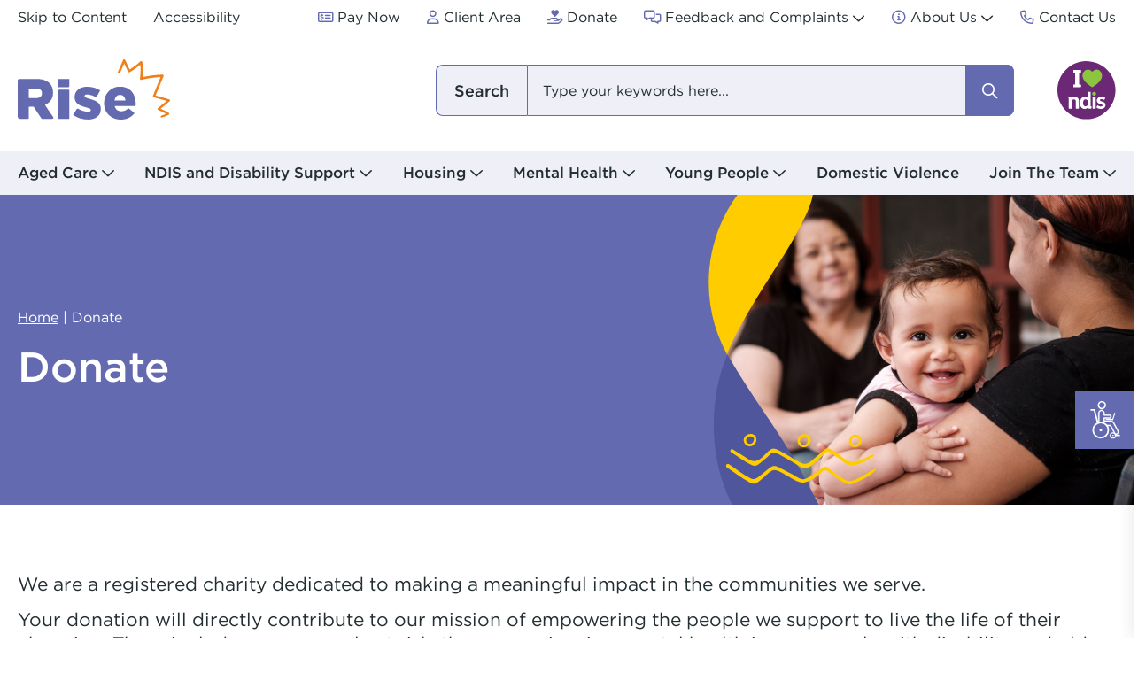

--- FILE ---
content_type: text/html
request_url: https://www.rise.org.au/donate
body_size: 18467
content:
<!DOCTYPE html>
<html class="no-js accessibility" lang="en">
  <head id="head">
    <meta charset="utf-8">
    <meta name="viewport" content="width=device-width, initial-scale=1">
    <title>
      Donate To Support People In Your Community | Rise
    </title>
    <meta content="As a not-for-profit, we rely on your generous, tax-deductible donations to continue our work and provide the best care to people in our community!" name="description">
    <meta content="Rise" name="keywords">
    <meta property="og:site_name" content="Rise">
    <meta property="og:title" content="Donate">
    <meta property="og:type" content="Article">
    <meta property="og:url" content="https://www.rise.org.au/donate">
    <meta property="og:image" content="https://www.rise.org.au/awcontent/Web/images/Young%20People/Family-2.jpg">
    <link rel="canonical" href="https://www.rise.org.au/donate">
    <link rel="icon" href="/awcontent/web/assets/images/favicon.ico">
    <link rel="apple-touch-icon" href="/awcontent/web/assets/images/apple-icon.png">
    <link rel="preload" as="image" href="/awcontent/web/assets/images/logo.svg">
    <!-- Required css -->
    <link rel="preload" as="style" href="/awcontent/web/assets/css/fontawesome.css">
    <link rel="stylesheet" href="/awcontent/web/assets/css/fontawesome.css">
    <link rel="preload" as="style" href="/awcontent/web/assets/css/fonts.css">
    <link rel="stylesheet" href="/awcontent/web/assets/css/fonts.css">
    <!-- Required vendors css -->
    <link rel="stylesheet" href="https://cdnjs.cloudflare.com/ajax/libs/bootstrap/5.2.3/css/bootstrap.min.css" integrity="sha512-SbiR/eusphKoMVVXysTKG/7VseWii+Y3FdHrt0EpKgpToZeemhqHeZeLWLhJutz/2ut2Vw1uQEj2MbRF+TVBUA==" crossorigin="anonymous" referrerpolicy="no-referrer">
    <link rel="preload" as="style" href="/awcontent/web/assets/css/vendors/mmenu.css">
    <link rel="stylesheet" href="/awcontent/web/assets/css/vendors/mmenu.css">
    <!-- Required core css -->
    <link rel="preload" as="style" href="/awcontent/web/assets/css/core.css">
    <link rel="stylesheet" href="/awcontent/web/assets/css/core.css">
    <link rel="preload" as="style" href="/awcontent/web/assets/css/accessibility.css">
    <link rel="stylesheet" href="/awcontent/web/assets/css/accessibility.css">
    <!-- Required modules css -->
    <link rel="preload" as="style" href="/awcontent/web/assets/css/modules/aw_accessibilitytools.css">
    <link rel="stylesheet" href="/awcontent/web/assets/css/modules/aw_accessibilitytools.css">
    <link rel="preload" as="style" href="/awcontent/web/assets/css/modules/aw_maketheconnection.css">
    <link rel="stylesheet" href="/awcontent/web/assets/css/modules/aw_maketheconnection.css">
    <link rel="preload" as="style" href="/awcontent/web/assets/css/vendors/slick.css">
    <link rel="stylesheet" href="/awcontent/web/assets/css/vendors/slick.css">
    <link rel="preload" as="style" href="/awcontent/web/assets/css/vendors/magnific-popup.css">
    <link rel="stylesheet" href="/awcontent/web/assets/css/vendors/magnific-popup.css">
    <link rel="preload" as="style" href="/awcontent/web/assets/css/modules/aw_pagetitlebanner.css">
    <link rel="stylesheet" href="/awcontent/web/assets/css/modules/aw_pagetitlebanner.css">
    <!-- Google Tag Manager -->
    <script>
      (function(n,t,i,r,u){n[r]=n[r]||[];n[r].push({"gtm.start":(new Date).getTime(),event:"gtm.js"});var e=t.getElementsByTagName(i)[0],f=t.createElement(i),o=r!="dataLayer"?"&l="+r:"";f.async=!0;f.src="https://www.googletagmanager.com/gtm.js?id="+u+o;e.parentNode.insertBefore(f,e)})(window,document,"script","dataLayer","GTM-PWG236Z")
    </script>
    <!-- End Google Tag Manager -->
    <link rel="preload" as="style" href="/awcontent/web/assets/css/vendors/bootstrap-select.css?v=20251217">
    <link rel="stylesheet" href="/awcontent/web/assets/css/vendors/bootstrap-select.css?v=20251217">
    <link rel="preload" as="style" href="/awcontent/web/assets/css/modules/aw_textimage.css?v=20251217">
    <link rel="stylesheet" href="/awcontent/web/assets/css/modules/aw_textimage.css?v=20251217">
    <link rel="preload" as="style" href="/awcontent/web/assets/css/modules/aw_hotboxes.css?v=20251217">
    <link rel="stylesheet" href="/awcontent/web/assets/css/modules/aw_hotboxes.css?v=20251217">
    <link rel="preload" as="style" href="/awcontent/web/assets/css/modules/aw_pagetypelisting.css?v=20251217">
    <link rel="stylesheet" href="/awcontent/web/assets/css/modules/aw_pagetypelisting.css?v=20251217">
    <link rel="preload" as="style" href="/awcontent/web/assets/css/modules/aw_vacancydetail.css?v=20251217">
    <link rel="stylesheet" href="/awcontent/web/assets/css/modules/aw_vacancydetail.css?v=20251217">
    <link rel="preload" as="style" href="/awcontent/web/assets/css/modules/aw_textvideo.css?v=20251217">
    <link rel="stylesheet" href="/awcontent/web/assets/css/modules/aw_textvideo.css?v=20251217">
    <link rel="preload" as="style" href="/awcontent/web/assets/css/modules/aw_maplocations.css?v=20251217">
    <link rel="stylesheet" href="/awcontent/web/assets/css/modules/aw_maplocations.css?v=20251217">
  </head>
  <body>
    <noscript>
      <iframe src="https://www.googletagmanager.com/ns.html?id=GTM-PWG236Z" height="0" width="0" style="display: none; visibility: hidden">
      </iframe>
    </noscript>
    <div id="preloader" class="preloader">
    </div>
    <div id="page" class="page internal">
      <div id="sticky-header" class="sticky-header">
        <header id="header" class="header">
          <div class="container">
            <div class="header-top">
              <nav>
                <ul class="nav toplinks">
                  <li>
                    <a href="#content" id="skip-to-content">
                      <span>
                        Skip to Content
                      </span>
                    </a>
                  </li>
                  <li>
                    <a href="/accessibility">
                      <span>
                        Accessibility
                      </span>
                    </a>
                  </li>
                </ul>
                <ul class="nav quicklinks">
                  <li>
                    <a href="/pay-now">
                      <i class="fa-regular fa-money-check-dollar">
                      </i> <span>Pay Now
                      </span>
                    </a>
                  </li>
                  <li>
                    <a href="/client-area">
                      <i class="fa-regular fa-user">
                      </i> <span>Client Area
                      </span>
                    </a>
                  </li>
                  <li>
                    <a href="/donate">
                      <i class="fa-regular fa-hand-holding-heart">
                      </i> <span>Donate
                      </span>
                    </a>
                  </li>
                  <li class="dropdown">
                    <a href="/feedback" class="dropdown-toggle" data-bs-toggle="dropdown" aria-expanded="false">
                      <i class="fa-regular fa-messages">
                      </i> <span>Feedback and Complaints
                      </span>
                    </a>
                    <ul class="dropdown-menu">
                      <li>
                        <a class="dropdown-item" href="/feedback/feedback-form">
                          Feedback and Complaints Form
                        </a>
                      </li>
                      <li>
                        <a class="dropdown-item" href="/feedback/nominate-a-staff-member">
                          Nominate a staff member
                        </a>
                      </li>
                    </ul>
                  </li>
                  <li class="dropdown">
                    <a href="/about-us" class="dropdown-toggle" data-bs-toggle="dropdown" aria-expanded="false">
                      <i class="fa-regular fa-circle-info">
                      </i> <span>About Us
                      </span>
                    </a>
                    <ul class="dropdown-menu">
                      <li>
                        <a class="dropdown-item" href="/about-us/news-and-stories">
                          News and Stories
                        </a>
                      </li>
                      <li>
                        <a class="dropdown-item" href="/about-us/reports-publications">
                          Reports and Publications
                        </a>
                      </li>
                      <li>
                        <a class="dropdown-item" href="/about-us/culture">
                          Our Culture and Values
                        </a>
                      </li>
                      <li>
                        <a class="dropdown-item" href="/about-us/people">
                          People
                        </a>
                      </li>
                      <li>
                        <a class="dropdown-item" href="/about-us/leadership-group">
                          Leadership Group
                        </a>
                      </li>
                      <li>
                        <a class="dropdown-item" href="/about-us/board">
                          Board
                        </a>
                      </li>
                      <li>
                        <a class="dropdown-item" href="/about-us/history">
                          History
                        </a>
                      </li>
                      <li>
                        <a class="dropdown-item" href="/about-us/policies">
                          Policies
                        </a>
                      </li>
                    </ul>
                  </li>
                  <li>
                    <a href="/contact-us">
                      <i class="fa-regular fa-phone">
                      </i> <span>Contact Us
                      </span>
                    </a>
                  </li>
                </ul>
              </nav>
            </div>
            <div class="header-wrapper">
              <a href="/" title="Rise" class="logo">
                <img src="/awcontent/web/assets/images/logo.svg" alt="Rise Header Logo" width="173" height="68">
              </a>
              <div>
                <a href="#" id="searchtoggle" class="searchtoggle" aria-expanded="false">
                  <span class="sr-only">
                    Search toggle
                  </span>
                </a> <a href="#menu" id="menutoggle" class="menutoggle" aria-expanded="false">
                  <span class="sr-only">
                    Menu toggle</span>
                </a> <a href="https://www.ndis.gov.au/" target="_blank" class="logo-ndis">
                  <img loading="eager" decoding="sync" src="/awcontent/web/assets/images/svg/NDIS.svg" alt="NDIS" width="66" height="66">
                </a>
              </div>
              <div class="searchbar--offcanvas" role="combobox" aria-expanded="false" aria-hidden="true" style="display: none">
                <div class="searchbar--panel">
                  <form class="form" autocomplete="off">
                    <label class="form-label" for="sitesearch">
                      I am looking for
                    </label>
                    <div id="searchSite" class="input" data-method="POST" data-endpoint="/v1/aapi/search/predictive" data-keyword-length="3" data-searchurl="/search" data-filtername="keyword">
                      <input type="search" id="sitesearch" name="searchfield" class="form-control sitesearchfield" placeholder="Type your keywords here...">
                      <button type="submit" class="btn-search">
                        <i class="fa-regular fa-magnifying-glass"></i> <span class="sr-only">Search</span>
                      </button> <span role="button" class="x-clear">
                        <i class="fa-regular fa-xmark"></i>
                      </span>
                      <div id="searchfield_dropdown_menu" class="searchfield-dropdown-menu">
                        <div class="dropdown-menu--list">
                          <ul id="searchResult" class="nav">
                          </ul>
                        </div>
                      </div>
                    </div>
                    <script id="siteSearchTemplate" type="text/x-kendo-template">
                      
                                                          <span class="#: data.Type #">
                                                              <a href="#: data.Url #">
                                                              <span>#: data.Title #</span>
                                                              </a>
                                                          </span>
                                                      
                    </script>
                  </form>
                </div>
              </div>
            </div>
          </div>
        </header>
        <nav aria-labelledby="navbar-nav" class="navbar navbar-expand-lg navbar-primary">
          <div class="container">
            <div id="navbar-nav" class="collapse navbar-collapse">
              <ul class="navbar-nav">
                <li class="nav-item container-width dropdown has-megamenu">
                  <a class="nav-link dropdown-toggle" href="/aged-care" role="button" id="navbarDropdown_1595" data-bs-toggle="dropdown" aria-expanded="false" data-bs-auto-close="outside">
                    Aged Care
                  </a>
                  <div class="dropdown-menu megamenu" aria-labelledby="navbarDropdown_1595">
                    <div class="container">
                      <div class="row">
                        <div class="col-12">
                          <div class="megamenu-panel">
                            <div class="menu-intro">
                              <div class="menu-title h3">
                                <a href="/aged-care">Aged Care
                                </a>
                              </div>
                            </div>
                            <div class="menu-nav">
                              <div class="row">
                                <div class="col-lg-3 col-md-4 col-12">
                                  <div class="col-megamenu">
                                    <div class="title">
                                      <a href="/aged-care/home-care">
                                        Home Care
                                      </a>
                                    </div>
                                  </div>
                                </div>
                                <div class="col-lg-3 col-md-4 col-12">
                                  <div class="col-megamenu">
                                    <div class="title">
                                      <a href="/aged-care/personal-care">
                                        Personal Care
                                      </a>
                                    </div>
                                  </div>
                                </div>
                                <div class="col-lg-3 col-md-4 col-12">
                                  <div class="col-megamenu">
                                    <div class="title">
                                      <a href="/aged-care/gardening-home-maintenance">
                                        Gardening and Home Maintenance
                                      </a>
                                    </div>
                                  </div>
                                </div>
                                <div class="col-lg-3 col-md-4 col-12">
                                  <div class="col-megamenu">
                                    <div class="title">
                                      <a href="/aged-care/respite-care">
                                        Respite Care
                                      </a>
                                    </div>
                                  </div>
                                </div>
                                <div class="col-lg-3 col-md-4 col-12">
                                  <div class="col-megamenu">
                                    <div class="title">
                                      <a href="/aged-care/social-centres">
                                        Social Centres
                                      </a>
                                    </div>
                                  </div>
                                </div>
                                <div class="col-lg-3 col-md-4 col-12">
                                  <div class="col-megamenu">
                                    <div class="title">
                                      <a href="/aged-care/arts-hub">
                                        Arts Hub
                                      </a>
                                    </div>
                                  </div>
                                </div>
                                <div class="col-lg-3 col-md-4 col-12">
                                  <div class="col-megamenu">
                                    <div class="title">
                                      <a href="/aged-care/moorditj-aboriginal-groups">
                                        Moorditj Aboriginal Social Group
                                      </a>
                                    </div>
                                  </div>
                                </div>
                                <div class="col-lg-3 col-md-4 col-12">
                                  <div class="col-megamenu">
                                    <div class="title">
                                      <a href="/aged-care/pricing">
                                        Pricing
                                      </a>
                                    </div>
                                  </div>
                                </div>
                              </div>
                            </div>
                          </div>
                        </div>
                      </div><a href="#" class="x-close" role="button" data-toggle="dropdown">
                        <i class="fa-solid fa-xmark"></i> <span>Close</span>
                      </a>
                    </div>
                  </div>
                </li>
                <li class="nav-item container-width dropdown has-megamenu">
                  <a class="nav-link dropdown-toggle" href="/ndis-and-disability-support" role="button" id="navbarDropdown_1596" data-bs-toggle="dropdown" aria-expanded="false" data-bs-auto-close="outside">
                    NDIS and Disability Support
                  </a>
                  <div class="dropdown-menu megamenu" aria-labelledby="navbarDropdown_1596">
                    <div class="container">
                      <div class="row">
                        <div class="col-12">
                          <div class="megamenu-panel">
                            <div class="menu-intro">
                              <div class="menu-title h3">
                                <a href="/ndis-and-disability-support">NDIS and Disability Support
                                </a>
                              </div>
                            </div>
                            <div class="menu-nav">
                              <div class="row">
                                <div class="col-lg-3 col-md-4 col-12">
                                  <div class="col-megamenu">
                                    <div class="title">
                                      <a href="/ndis-and-disability-support/supported-accommodation">
                                        Supported Accommodation
                                      </a>
                                    </div>
                                  </div>
                                </div>
                                <div class="col-lg-3 col-md-4 col-12">
                                  <div class="col-megamenu">
                                    <div class="title">
                                      <a href="/ndis-and-disability-support/support-coordination">
                                        Support Coordination
                                      </a>
                                    </div>
                                  </div>
                                </div>
                                <div class="col-lg-3 col-md-4 col-12">
                                  <div class="col-megamenu">
                                    <div class="title">
                                      <a href="/ndis-and-disability-support/positive-behaviour-support">
                                        Positive Behaviour Support (PBS)
                                      </a>
                                    </div>
                                  </div>
                                </div>
                                <div class="col-lg-3 col-md-4 col-12">
                                  <div class="col-megamenu">
                                    <div class="title">
                                      <a href="/ndis-and-disability-support/community-support-services">
                                        Community Support Services
                                      </a>
                                    </div>
                                  </div>
                                </div>
                                <div class="col-lg-3 col-md-4 col-12">
                                  <div class="col-megamenu">
                                    <div class="title">
                                      <a href="/ndis-and-disability-support/arts-hub">
                                        Arts Hub
                                      </a>
                                    </div>
                                  </div>
                                </div>
                                <div class="col-lg-3 col-md-4 col-12">
                                  <div class="col-megamenu">
                                    <div class="title">
                                      <a href="/ndis-and-disability-support/ndis-pricing">
                                        NDIS and Pricing
                                      </a>
                                    </div>
                                  </div>
                                </div>
                                <div class="col-lg-3 col-md-4 col-12">
                                  <div class="col-megamenu">
                                    <div class="title">
                                      <a href="/ndis-and-disability-support/recovery-coach">
                                        Recovery Coach
                                      </a>
                                    </div>
                                  </div>
                                </div>
                              </div>
                            </div>
                          </div>
                        </div>
                      </div><a href="#" class="x-close" role="button" data-toggle="dropdown">
                        <i class="fa-solid fa-xmark"></i> <span>Close</span>
                      </a>
                    </div>
                  </div>
                </li>
                <li class="nav-item container-width dropdown has-megamenu">
                  <a class="nav-link dropdown-toggle" href="/housing" role="button" id="navbarDropdown_1597" data-bs-toggle="dropdown" aria-expanded="false" data-bs-auto-close="outside">
                    Housing
                  </a>
                  <div class="dropdown-menu megamenu" aria-labelledby="navbarDropdown_1597">
                    <div class="container">
                      <div class="row">
                        <div class="col-12">
                          <div class="megamenu-panel">
                            <div class="menu-intro">
                              <div class="menu-title h3">
                                <a href="/housing">Housing
                                </a>
                              </div>
                            </div>
                            <div class="menu-nav">
                              <div class="row">
                                <div class="col-lg-3 col-md-4 col-12">
                                  <div class="col-megamenu">
                                    <div class="title">
                                      <a href="/housing/supported-accommodation">
                                        Supported Accommodation
                                      </a>
                                    </div>
                                  </div>
                                </div>
                                <div class="col-lg-3 col-md-4 col-12">
                                  <div class="col-megamenu">
                                    <div class="title">
                                      <a href="/housing/family-and-domestic-violence">
                                        Family and Domestic Violence
                                      </a>
                                    </div>
                                  </div>
                                </div>
                                <div class="col-lg-3 col-md-4 col-12">
                                  <div class="col-megamenu">
                                    <div class="title">
                                      <a href="/housing/mental-health-support">
                                        Housing & Tenancy Support
                                      </a>
                                    </div>
                                  </div>
                                </div>
                                <div class="col-lg-3 col-md-4 col-12">
                                  <div class="col-megamenu">
                                    <div class="title">
                                      <a href="/housing/ndis-pricing">
                                        NDIS and Pricing
                                      </a>
                                    </div>
                                  </div>
                                </div>
                              </div>
                            </div>
                          </div>
                        </div>
                      </div><a href="#" class="x-close" role="button" data-toggle="dropdown">
                        <i class="fa-solid fa-xmark"></i> <span>Close</span>
                      </a>
                    </div>
                  </div>
                </li>
                <li class="nav-item container-width dropdown has-megamenu">
                  <a class="nav-link dropdown-toggle" href="/mental-health" role="button" id="navbarDropdown_1621" data-bs-toggle="dropdown" aria-expanded="false" data-bs-auto-close="outside">
                    Mental Health
                  </a>
                  <div class="dropdown-menu megamenu" aria-labelledby="navbarDropdown_1621">
                    <div class="container">
                      <div class="row">
                        <div class="col-12">
                          <div class="megamenu-panel">
                            <div class="menu-intro">
                              <div class="menu-title h3">
                                <a href="/mental-health">Mental Health
                                </a>
                              </div>
                            </div>
                            <div class="menu-nav">
                              <div class="row">
                                <div class="col-lg-3 col-md-4 col-12">
                                  <div class="col-megamenu">
                                    <div class="title">
                                      <a href="/mental-health/housing">
                                        Housing & Tenancy Support
                                      </a>
                                    </div>
                                  </div>
                                </div>
                                <div class="col-lg-3 col-md-4 col-12">
                                  <div class="col-megamenu">
                                    <div class="title">
                                      <a href="/mental-health/individual-support">
                                        Individual Support
                                      </a>
                                    </div>
                                  </div>
                                </div>
                                <div class="col-lg-3 col-md-4 col-12">
                                  <div class="col-megamenu">
                                    <div class="title">
                                      <a href="/mental-health/get-involved-in-your-community">
                                        Get Involved in Your Community
                                      </a>
                                    </div>
                                  </div>
                                </div>
                                <div class="col-lg-3 col-md-4 col-12">
                                  <div class="col-megamenu">
                                    <div class="title">
                                      <a href="/mental-health/positive-behaviour-support">
                                        Positive Behaviour Support
                                      </a>
                                    </div>
                                  </div>
                                </div>
                                <div class="col-lg-3 col-md-4 col-12">
                                  <div class="col-megamenu">
                                    <div class="title">
                                      <a href="/mental-health/arts-hub">
                                        Arts Hub
                                      </a>
                                    </div>
                                  </div>
                                </div>
                                <div class="col-lg-3 col-md-4 col-12">
                                  <div class="col-megamenu">
                                    <div class="title">
                                      <a href="/mental-health/rivers">
                                        Rivers Program
                                      </a>
                                    </div>
                                  </div>
                                </div>
                                <div class="col-lg-3 col-md-4 col-12">
                                  <div class="col-megamenu">
                                    <div class="title">
                                      <a href="/mental-health/peer-worker-workshop">
                                        Peer Worker Workshop
                                      </a>
                                    </div>
                                  </div>
                                </div>
                                <div class="col-lg-3 col-md-4 col-12">
                                  <div class="col-megamenu">
                                    <div class="title">
                                      <a href="/mental-health/support-coordination">
                                        Support Coordination
                                      </a>
                                    </div>
                                  </div>
                                </div>
                                <div class="col-lg-3 col-md-4 col-12">
                                  <div class="col-megamenu">
                                    <div class="title">
                                      <a href="/mental-health/ndis-pricing">
                                        NDIS and Pricing
                                      </a>
                                    </div>
                                  </div>
                                </div>
                                <div class="col-lg-3 col-md-4 col-12">
                                  <div class="col-megamenu">
                                    <div class="title">
                                      <a href="/mental-health/recovery-coach">
                                        Recovery Coach
                                      </a>
                                    </div>
                                  </div>
                                </div>
                              </div>
                            </div>
                          </div>
                        </div>
                      </div><a href="#" class="x-close" role="button" data-toggle="dropdown">
                        <i class="fa-solid fa-xmark"></i> <span>Close</span>
                      </a>
                    </div>
                  </div>
                </li>
                <li class="nav-item container-width dropdown has-megamenu">
                  <a class="nav-link dropdown-toggle" href="/young-people" role="button" id="navbarDropdown_1598" data-bs-toggle="dropdown" aria-expanded="false" data-bs-auto-close="outside">
                    Young People
                  </a>
                  <div class="dropdown-menu megamenu" aria-labelledby="navbarDropdown_1598">
                    <div class="container">
                      <div class="row">
                        <div class="col-12">
                          <div class="megamenu-panel">
                            <div class="menu-intro">
                              <div class="menu-title h3">
                                <a href="/young-people">Young People
                                </a>
                              </div>
                            </div>
                            <div class="menu-nav">
                              <div class="row">
                                <div class="col-lg-3 col-md-4 col-12">
                                  <div class="col-megamenu">
                                    <div class="title">
                                      <a href="/young-people/family-and-domestic-violence">
                                        Family and Domestic Violence
                                      </a>
                                    </div>
                                  </div>
                                </div>
                                <div class="col-lg-3 col-md-4 col-12">
                                  <div class="col-megamenu">
                                    <div class="title">
                                      <a href="/young-people/justice">
                                        Justice
                                      </a>
                                    </div>
                                  </div>
                                </div>
                                <div class="col-lg-3 col-md-4 col-12">
                                  <div class="col-megamenu">
                                    <div class="title">
                                      <a href="/young-people/stratton-edge-youth-centre">
                                        Stratton Edge Youth Centre
                                      </a>
                                    </div>
                                  </div>
                                </div>
                                <div class="col-lg-3 col-md-4 col-12">
                                  <div class="col-megamenu">
                                    <div class="title">
                                      <a href="/young-people/keys-4-life-pre-driver-education">
                                        Keys 4 Life: Pre-driver Education
                                      </a>
                                    </div>
                                  </div>
                                </div>
                                <div class="col-lg-3 col-md-4 col-12">
                                  <div class="col-megamenu">
                                    <div class="title">
                                      <a href="/young-people/youth-at-risk-(outreach)">
                                        Youth at Risk (Outreach)
                                      </a>
                                    </div>
                                  </div>
                                </div>
                                <div class="col-lg-3 col-md-4 col-12">
                                  <div class="col-megamenu">
                                    <div class="title">
                                      <a href="/young-people/positive-behaviour-support">
                                        Positive Behaviour Support (PBS)
                                      </a>
                                    </div>
                                  </div>
                                </div>
                              </div>
                            </div>
                          </div>
                        </div>
                      </div><a href="#" class="x-close" role="button" data-toggle="dropdown">
                        <i class="fa-solid fa-xmark"></i> <span>Close</span>
                      </a>
                    </div>
                  </div>
                </li>
                <li class="nav-item">
                  <a class="nav-link" href="/domestic-violence">
                    Domestic Violence
                  </a>
                </li>
                <li class="nav-item container-width dropdown has-megamenu">
                  <a class="nav-link dropdown-toggle" href="/join-the-team" role="button" id="navbarDropdown_1600" data-bs-toggle="dropdown" aria-expanded="false" data-bs-auto-close="outside">
                    Join The Team
                  </a>
                  <div class="dropdown-menu megamenu" aria-labelledby="navbarDropdown_1600">
                    <div class="container">
                      <div class="row">
                        <div class="col-12">
                          <div class="megamenu-panel">
                            <div class="menu-intro">
                              <div class="menu-title h3">
                                <a href="/join-the-team">Join The Team
                                </a>
                              </div>
                            </div>
                            <div class="menu-nav">
                              <div class="row">
                                <div class="col-lg-3 col-md-4 col-12">
                                  <div class="col-megamenu">
                                    <div class="title">
                                      <a href="/join-the-team/current-vacancies">
                                        Current Vacancies
                                      </a>
                                    </div>
                                  </div>
                                </div>
                                <div class="col-lg-3 col-md-4 col-12">
                                  <div class="col-megamenu">
                                    <div class="title">
                                      <a href="/join-the-team/volunteer">
                                        Volunteer
                                      </a>
                                    </div>
                                  </div>
                                </div>
                                <div class="col-lg-3 col-md-4 col-12">
                                  <div class="col-megamenu">
                                    <div class="title">
                                      <a href="/join-the-team/diversity">
                                        Culture, Inclusion and Diversity
                                      </a>
                                    </div>
                                  </div>
                                </div>
                                <div class="col-lg-3 col-md-4 col-12">
                                  <div class="col-megamenu">
                                    <div class="title">
                                      <a href="/join-the-team/learn-more-about-joining">
                                        Learn More About Joining
                                      </a>
                                    </div>
                                  </div>
                                </div>
                              </div>
                            </div>
                          </div>
                        </div>
                      </div><a href="#" class="x-close" role="button" data-toggle="dropdown">
                        <i class="fa-solid fa-xmark"></i> <span>Close</span>
                      </a>
                    </div>
                  </div>
                </li>
              </ul>
            </div>
          </div>
        </nav>
      </div>
      <main id="content" class="content" tabindex="-1">
        <h1 class="sr-only">
          Rise
        </h1>
        <section class="pagetitlebanner">
          <div class="pagetitlebanner-image-wrapper">
            <div class="pagetitlebanner-image">
              <picture>
                <img loading="eager" decoding="sync" src="/awcontent/Web/images/Young%20People/Family-2.jpg" width="360" height="177" alt="Donate">
              </picture>
            </div>
          </div>
          <div class="pagetitlebanner-content-wrapper">
            <div class="bg">
              <img loading="eager" decoding="sync" src="/awcontent/web/assets/images/svg/pagetitlebanner-content-bg.svg" alt="pagetitlebanner-content-bg" width="1597" height="350">
            </div>
            <div class="container">
              <div class="pagetitlebanner-content">
                <nav aria-label="Breadcrumb" class="breadcrumb">
                  <ol itemscope="" itemtype="http://schema.org/BreadcrumbList">
                    <li itemprop="itemListElement" itemscope="" itemtype="http://schema.org/ListItem">
                      <a href="/" itemprop="item">
                        <span itemprop="name">
                          Home
                        </span>
                      </a>
                      <meta itemprop="position" content="1">
                    </li>
                    <li itemprop="itemListElement" itemscope="" itemtype="http://schema.org/ListItem" class="active">
                      <span itemprop="name" aria-current="page">
                        Donate
                      </span>
                      <meta itemprop="position" content="2">
                    </li>
                  </ol>
                </nav>
                <h1>
                  Donate
                </h1>
              </div>
            </div>
          </div>
        </section>
        <section id="" class="aw-layout wysiwyg">
          <div class="container">
            <div class="aw-layout-header wysiwyg">
              <p class="lead">
                We are a registered charity dedicated to making a meaningful impact in the communities we serve.
              </p>
              <p class="lead">
                Your donation will directly contribute to our mission of empowering the people we support to live the life of their choosing. These include young people at risk, those experiencing mental health issues, people with disability and older people.
              </p>
              <p class="lead">
                All donations over $2.00 are tax deductible. 
              </p>
            </div>
          </div>
        </section>
        <section class="aw-layout textimage orange">
          <div class="container">
            <div class="textimage-wrapper">
              <div class="textimage-image-wrapper">
                <div class="textimage-image">
                  <picture>
                    <source media="(min-width: 1200px)" srcset="/awcontent/Web/images/NDIS/Image%20text%20widget/__thumbnails/Disability-donate_jpg_1920_1231.webp, /awcontent/Web/images/NDIS/Image%20text%20widget/__thumbnails/Disability-donate_jpg_1920_1231.webp 2x">
                    <source media="(min-width: 992px)" srcset="/awcontent/Web/images/NDIS/Image%20text%20widget/__thumbnails/Disability-donate_jpg_560_430.webp, /awcontent/Web/images/NDIS/Image%20text%20widget/__thumbnails/Disability-donate_jpg_1120_861.webp 2x">
                    <source media="(min-width: 480px)" srcset="/awcontent/Web/images/NDIS/Image%20text%20widget/__thumbnails/Disability-donate_jpg_992_763.webp, /awcontent/Web/images/NDIS/Image%20text%20widget/__thumbnails/Disability-donate_jpg_1920_1231.webp 2x">
                    <source media="(min-width: 360px)" srcset="/awcontent/Web/images/NDIS/Image%20text%20widget/__thumbnails/Disability-donate_jpg_480_369.webp, /awcontent/Web/images/NDIS/Image%20text%20widget/__thumbnails/Disability-donate_jpg_960_738.webp 2x"><img loading="lazy" decoding="async" src="/awcontent/Web/images/NDIS/Image%20text%20widget/__thumbnails/Disability-donate_jpg_280_215.webp" srcset="/awcontent/Web/images/NDIS/Image%20text%20widget/__thumbnails/Disability-donate_jpg_560_430.webp 2x" width="280" height="146" alt="Photo: Donate to Rise">
                  </picture>
                </div>
              </div>
              <div class="textimage-text-wrapper">
                <div class="textimage-text wysiwyg">
                  <div>
                    <h2 class="h3">
                      Every Dollar Matters
                    </h2>
                    <p id="isPasted">
                      <strong>
                        Donate to a specific cause that matters to you:
                      </strong>
                    </p>
                    <ul>
                      <li>
                        Empower people with disability to achieve their goals.
                      </li>
                      <li>
                        Support young women leaving family and domestic violence.
                      </li>
                      <li>
                        Give young people an opportunity to thrive.
                      </li>
                      <li>
                        Empower older adults to live their best lives.
                      </li>
                      <li>
                        Make a real difference to those struggling with mental health challenges.
                      </li>
                    </ul>
                  </div>
                </div>
              </div>
            </div>
          </div>
        </section>
        <section class="aw-layout textimage reverse purple">
          <div class="container">
            <div class="textimage-wrapper">
              <div class="textimage-image-wrapper">
                <div class="textimage-image">
                  <picture>
                    <source media="(min-width: 1200px)" srcset="/awcontent/Web/images/Aged%20Care/Image%20text%20widget/__thumbnails/Aged-care-home_jpg_1920_445.webp, /awcontent/Web/images/Aged%20Care/Image%20text%20widget/__thumbnails/Aged-care-home_jpg_1920_445.webp 2x">
                    <source media="(min-width: 992px)" srcset="/awcontent/Web/images/Aged%20Care/Image%20text%20widget/__thumbnails/Aged-care-home_jpg_560_319.webp, /awcontent/Web/images/Aged%20Care/Image%20text%20widget/__thumbnails/Aged-care-home_jpg_1120_445.webp 2x">
                    <source media="(min-width: 480px)" srcset="/awcontent/Web/images/Aged%20Care/Image%20text%20widget/__thumbnails/Aged-care-home_jpg_992_445.webp, /awcontent/Web/images/Aged%20Care/Image%20text%20widget/__thumbnails/Aged-care-home_jpg_1920_445.webp 2x">
                    <source media="(min-width: 360px)" srcset="/awcontent/Web/images/Aged%20Care/Image%20text%20widget/__thumbnails/Aged-care-home_jpg_480_273.webp, /awcontent/Web/images/Aged%20Care/Image%20text%20widget/__thumbnails/Aged-care-home_jpg_960_445.webp 2x"><img loading="lazy" decoding="async" src="/awcontent/Web/images/Aged%20Care/Image%20text%20widget/__thumbnails/Aged-care-home_jpg_280_159.webp" srcset="/awcontent/Web/images/Aged%20Care/Image%20text%20widget/__thumbnails/Aged-care-home_jpg_560_319.webp 2x" width="280" height="146" alt="Photo: Make a Bequest in your Will">
                  </picture>
                </div>
              </div>
              <div class="textimage-text-wrapper">
                <div class="textimage-text wysiwyg">
                  <div>
                    <h2 class="h3">
                      Make a Bequest in your Will
                    </h2>
                    <p id="isPasted">
                      Leaving a gift in your will is a powerful way to enhance the lives of the individuals we support.
                    </p>
                    <p>
                      We've partnered with <a href="http://willed.com.au/rise" id="isPasted" target="_blank">Willed,
                      </a> who provide a safe and secure online platform to create a will and include a gift to Rise. You <a href="http://willed.com.au/rise" target="_blank">can visit Willed here
                      </a>. Alternatively, please ask your solicitor or will writer to include our full name and address. 
                    </p>
                    <p>
                      <strong>
                        Rise Network Inc, 41A Great Northern Highway, Middle Swan, WA  6056
                      </strong>.
                    </p>
                    <p>
                      For more information, please contact us on 6274 3700 or <a data-fr-linked="true" href="mailto:contact@risenetwork.com.au">contact@risenetwork.com.au
                      </a>
                    </p>
                  </div>
                </div>
              </div>
            </div>
          </div>
        </section>
        <section class="aw-layout textimage orange">
          <div class="container">
            <div class="textimage-wrapper">
              <div class="textimage-image-wrapper">
                <div class="textimage-image">
                  <picture>
                    <source media="(min-width: 1200px)" srcset="/awcontent/Web/images/Mental%20Health/Image%20text%20widget/__thumbnails/Mental-Health-Housing-Support_jpg_1920_1200.webp, /awcontent/Web/images/Mental%20Health/Image%20text%20widget/__thumbnails/Mental-Health-Housing-Support_jpg_1920_1200.webp 2x">
                    <source media="(min-width: 992px)" srcset="/awcontent/Web/images/Mental%20Health/Image%20text%20widget/__thumbnails/Mental-Health-Housing-Support_jpg_560_700.webp, /awcontent/Web/images/Mental%20Health/Image%20text%20widget/__thumbnails/Mental-Health-Housing-Support_jpg_1120_1200.webp 2x">
                    <source media="(min-width: 480px)" srcset="/awcontent/Web/images/Mental%20Health/Image%20text%20widget/__thumbnails/Mental-Health-Housing-Support_jpg_992_1200.webp, /awcontent/Web/images/Mental%20Health/Image%20text%20widget/__thumbnails/Mental-Health-Housing-Support_jpg_1920_1200.webp 2x">
                    <source media="(min-width: 360px)" srcset="/awcontent/Web/images/Mental%20Health/Image%20text%20widget/__thumbnails/Mental-Health-Housing-Support_jpg_480_600.webp, /awcontent/Web/images/Mental%20Health/Image%20text%20widget/__thumbnails/Mental-Health-Housing-Support_jpg_960_1200.webp 2x"><img loading="lazy" decoding="async" src="/awcontent/Web/images/Mental%20Health/Image%20text%20widget/__thumbnails/Mental-Health-Housing-Support_jpg_280_350.webp" srcset="/awcontent/Web/images/Mental%20Health/Image%20text%20widget/__thumbnails/Mental-Health-Housing-Support_jpg_560_700.webp 2x" width="280" height="146" alt="Photo: Donate to Rise">
                  </picture>
                </div>
              </div>
              <div class="textimage-text-wrapper">
                <div class="textimage-text wysiwyg">
                  <div>
                    <h2 class="h3">
                      Set up an Endowment Fund
                    </h2>
                    <p>
                      You can leave a legacy that will have a positive impact on the wellbeing and quality of life of the people we support for years to come.
                    </p>
                    <p>
                      An endowment gift keeps your contribution intact permanently. As the endowed gift is invested and accumulates interest, it can impact a greater number of people for a better future.
                    </p>
                    <p>
                      You can establish an endowment fund with a minimum commitment of $10,000. You may leave a legacy to Rise in your name or someone else's name. You can also decide how you want the earnings from your endowment to support the Rise community. 
                    </p>
                    <p>
                      For more information, please contact us on <a href="tel:086274 3700">6274 3700
                      </a> or <a data-fr-linked="true" href="mailto:contact@risenetwork.com.au">contact@risenetwork.com.au
                      </a>
                    </p>
                    <h2 class="h3" id="isPasted">
                      Contribute to an existing Endowment Fund
                    </h2>
                    <p id="isPasted">
                      <strong>
                        Dorothea Limb Fund
                      </strong> supports activities in the Hills area for older people to connect with their community.
                    </p>
                    <p>
                      <strong>
                        Helyron Fund
                      </strong> provides funding for programs that assist young people to gain their driving licence and independence. 
                    </p>
                    <p>
                      <strong>
                        J Colyer Fund
                      </strong> supports initiatives to promote inclusion in our workforce and services, especially supporting LGBTIQA+ and Aboriginal &amp; Torres Strait Islander communities.
                    </p>
                    <p>
                      <strong>
                        Norma Matheson Fund
                      </strong> supports initiatives for vulnerable young people at risk in the community.  
                    </p>
                    <p>
                      <strong>
                        Wilhemina Pennenburg Fund 
                      </strong>provides funding for events and activities for older people.
                    </p>
                  </div>
                </div>
              </div>
            </div>
          </div>
        </section>
        <section class="aw-layout wysiwyg">
          <div class="container">
            <div class="aw-layout-header wysiwyg">
            </div>
            <form id="donationForm" method="post" class="form" onsubmit="return validateForm()" data-eway-encrypt-key="7U3PBRrh/xWs1hjGJAYWhnUN8nUqcmnt8obywRrsti+0qR/NL3iLL5rOUVgHLhgD1/+hvdFn/ve8LXeR+uiJDLFo/fD+xA68dHRevcQ1fRMs1scJTahyBC8ZS5IGrSKcIyXuTVq+em03spNIpOvMbebh2Q0rEcic3yJUxhMSRxhj5+w+OJhrBZZqTM6NhcNa08Fe2JRTatxAje0vThbRcIgHyqKtrEtJenTX4DD8mK+F1IZ1/lqESjPuOhZ04TitJ/9mDaVyAvWAjr+MF/+tIpDrn/PfCpcoQMCu2hwOW+1xugaKpf+qCPi4g/FRZI2nT7+cJEDhNPWeZxueEqg4IQ==">
              <div class="row">
                <h2>
                  Information Section:
                </h2>
                <div class="col-12 col-lg-6">
                  <label class="form-label" for="email">
                    Your Email Address (to send the receipt)*
                  </label>
                  <input type="email" id="email" name="Email" class="form-control" aria-label="Your Email Address">
                </div>
                <div class="col-12 col-lg-6">
                  <label class="form-label" for="firstName">
                    First Name*
                  </label>
                  <input type="text" id="firstName" name="FirstName" class="form-control" aria-label="First Name">
                </div>
                <div class="col-12 col-lg-6">
                  <label class="form-label" for="lastName">
                    Last Name*
                  </label>
                  <input type="text" id="lastName" name="LastName" class="form-control" aria-label="Last Name">
                </div>
                <div class="col-12 col-lg-6">
                  <label class="form-label" for="cause">
                    To donate to a specific cause, please choose from below:
                  </label>
                  <select id="cause" name="Cause" class="form-control" aria-label="Cause">
                    <option value="">
                      Select a Cause
                    </option>
                    <option value="Empower people with disability to achieve their goals">
                      Empower people with disability to achieve their goals
                    </option>
                    <option value="Support young women leaving family and domestic violence">
                      Support young women leaving family and domestic violence
                    </option>
                    <option value="Give young people an opportunity to thrive">
                      Give young people an opportunity to thrive
                    </option>
                    <option value="Empower older adults to live their best lives">
                      Empower older adults to live their best lives
                    </option>
                    <option value="Make a real difference to those struggling with mental health challenges">
                      Make a real difference to those struggling with mental health challenges
                    </option>
                    <!-- Add other cause options here -->
                  </select>
                </div>
                <div class="col-12 col-lg-6">
                  <label class="form-label" for="donationAmount">
                    Donation Amount ($AUD)*
                  </label>
                  <input type="number" id="donationAmount" name="DonationAmount" step="0.01" min="0.01" class="form-control" aria-label="Donation Amount">
                </div>
                <div class="col-12 col-lg-6">
                  <label class="form-label" for="fund">
                    Alternatively, to donate to an existing endowment fund, please choose from below:
                  </label>
                  <select id="fund" name="Fund" class="form-control" aria-label="Fund">
                    <option value="">
                      Select a Fund
                    </option>
                    <option value="Dorothea Limb Fund">
                      Dorothea Limb Fund
                    </option>
                    <option value="Helyron Fund">
                      Helyron Fund
                    </option>
                    <option value="J Colyer Fund">
                      J Colyer Fund
                    </option>
                    <option value="Norma Matheson Fund">
                      Norma Matheson Fund
                    </option>
                    <option value="Wilhemina Pennenburg Fund">
                      Wilhemina Pennenburg Fund
                    </option>
                  </select>
                </div>
              </div>
              <div class="row">
                <h2>
                  Address:
                </h2>
                <div class="col-12 col-lg-6">
                  <label class="form-label" for="streetAddress">
                    Street Address*
                  </label>
                  <input type="text" id="streetAddress" name="StreetAddress" class="form-control" aria-label="Street Address">
                </div>
                <div class="col-12 col-lg-6">
                  <label class="form-label" for="city">
                    City/Suburb*
                  </label>
                  <input type="text" id="city" name="City" class="form-control" aria-label="City">
                </div>
                <div class="col-12 col-lg-6">
                  <label class="form-label" for="state">
                    State*
                  </label>
                  <input type="text" id="state" name="State" class="form-control" aria-label="State">
                </div>
                <div class="col-12 col-lg-6">
                  <label class="form-label" for="postcode">
                    Postcode*
                  </label>
                  <input type="text" id="postcode" name="Postcode" class="form-control" aria-label="Postcode">
                </div>
                <div class="col-12 col-lg-6">
                  <label class="form-label" for="country">
                    Country*
                  </label>
                  <select id="country" name="Country" class="form-control" aria-label="Country">
                    <option value="">
                      Select a country
                    </option>
                    <option value="AU">
                      Australia
                    </option>
                    <!-- Add other country options here -->
                  </select>
                </div>
              </div>
              <div class="row">
                <h2>
                  Payment Details:
                </h2>
                <div class="col-12 col-lg-6">
                  <label class="form-label" for="cardholderName">
                    Cardholder Name*
                  </label>
                  <input type="text" id="cardholderName" name="CardholderName" class="form-control" aria-label="Cardholder Name">
                </div>
                <div class="col-12 col-lg-6">
                  <label class="form-label" for="cardNumber">
                    Card Number (Numbers only, no spaces)*
                  </label>
                  <input type="number" id="cardNumber" name="CardNumber" class="form-control" aria-label="Card Number" placeholder="XXXXXXXXXXXXXXXX">
                </div>
                <div class="col-12 col-lg-6">
                  <label class="form-label" for="expiryMonth">
                    Expiration Month*
                  </label>
                  <select id="expiryMonth" name="ExpiryMonth" class="form-control" aria-label="Expiration Month">
                    <option value="">
                      Select a month
                    </option>
                    <option value="01">
                      January
                    </option>
                    <option value="02">
                      February
                    </option>
                    <option value="03">
                      March
                    </option>
                    <option value="04">
                      April
                    </option>
                    <option value="05">
                      May
                    </option>
                    <option value="06">
                      June
                    </option>
                    <option value="07">
                      July
                    </option>
                    <option value="08">
                      August
                    </option>
                    <option value="09">
                      September
                    </option>
                    <option value="10">
                      October
                    </option>
                    <option value="11">
                      November
                    </option>
                    <option value="12">
                      December
                    </option>
                  </select>
                </div>
                <div class="col-12 col-lg-6">
                  <label class="form-label" for="expiryYear">
                    Expiration Year*
                  </label>
                  <select id="expiryYear" name="ExpiryYear" class="form-control" aria-label="Expiration Year">
                    <option value="">
                      Select a year
                    </option>
                    <option value="2025">
                      2025
                    </option>
                    <option value="2026">
                      2026
                    </option>
                    <option value="2027">
                      2027
                    </option>
                    <option value="2028">
                      2028
                    </option>
                    <option value="2029">
                      2029
                    </option>
                    <option value="2030">
                      2030
                    </option>
                    <option value="2031">
                      2031
                    </option>
                    <option value="2032">
                      2032
                    </option>
                    <option value="2033">
                      2033
                    </option>
                    <option value="2034">
                      2034
                    </option>
                    <option value="2035">
                      2035
                    </option>
                    <option value="2036">
                      2036
                    </option>
                  </select>
                </div>
                <div class="col-12 col-lg-6">
                  <label class="form-label" for="securityCode">
                    Security Code*
                  </label>
                  <input type="number" id="securityCode" name="SecurityCode" class="form-control" aria-label="Security Code">
                </div>
                <!--<div class="col-12">
                  <div class="form-check">
                    <input class="form-check-input" type="checkbox" name="DonationNewsSubscriber" id="donationNewsSubscriber">
                      <label class="form-check-label" for="donationNewsSubscriber">
                        I would like to hear about how my donation is spent
                      </label>
                    </div>
                  </div>-->
                <!--<div class="col-12">
                 <div class="form-check">
                   <input class="form-check-input" type="checkbox" name="RiseNewsletterSubscriber" id="riseNewsletterSubscriber">
                     <label class="form-check-label" for="riseNewsletterSubscriber">
                       I would like to subscribe to the Rise newsletter
                     </label>
                   </div>
                 </div>-->
                <!--<div class="col-12">
                  <div class="form-check">
                    <input class="form-check-input" type="checkbox" name="PrivacyPolicy" id="privacyPolicy" required>
                      <label class="form-check-label" for="privacyPolicy">
                        I have read and understood Rise's Privacy Policy
                      </label>
                    </div>
                  </div>-->
                <div class="col-12">
                  <button type="submit" class="btn btn-primary">
                    Donate
                  </button>
                </div>
              </div>
            </form>
            <div id="Donation_validation-fail">
            </div>
            <div id="Donation_validation-success">
            </div>
          </div>
        </section>
        <style>
          .error-message{color:#f00}.error{border-color:#f00}
        </style>
        <script>
          document.addEventListener("DOMContentLoaded",function(){function r(n){const i=new FormData(n),t={};for(let[n,r]of i.entries())t[n]=r;return t}function u(){let t=!0;const i=n.querySelectorAll("input, #country, #expiryYear, #expiryMonth");return i.forEach(function(n){const i=n.getAttribute("type"),r=n.value.trim();i!=="checkbox"&&r===""?(n.classList.contains("error")||f(n,"Please enter a value"),t=!1):e(n)}),t}function f(n,t){const i=document.createElement("div");n.classList.add("error");i.className="error-message";i.textContent=t;const r=n.parentNode;r.appendChild(i)}function e(n){const t=n.parentNode,i=t.querySelector(".error-message");n.classList.remove("error");i&&t.removeChild(i)}const n=document.getElementById("donationForm");var i=$("#Donation_validation-success"),t=$("#Donation_validation-fail");n.addEventListener("submit",function(f){var o,c,a;if(f.preventDefault(),$("body").addClass("loading"),LoadingScreen._showLoading(),$("#donationForm").find("[type=submit]").attr("disabled",!0),t.html(""),!u())return f.preventDefault(),f=null,$("#donationForm").find("[type=submit]").attr("disabled",!1),LoadingScreen._hideLoading(),!1;let e=r(n);o=e.CardNumber;o=o.replace(/\D/g,"");e.CardNumber=o;e.CardNumber=eCrypt.encryptValue(e.CardNumber);e.SecurityCode=eCrypt.encryptValue(e.SecurityCode);let s=new Headers;s.append("formName","Donation");let h=new FormData,l=JSON.stringify(e);h.append("datasent",l);c={method:"POST",headers:s,body:h,redirect:"follow"};fetch("/kformsubmission",c).then(n=>{if(a=!n.ok,n.ok)return n.json();throw new Error('We apologise for the error you have encountered on our website. Please contact us at <a href="mailto:contact@risenetwork.com.au">contact@risenetwork.com.au<\/a> or <a href="tel:+61862743700">(08) 6274 3700<\/a>.');}).then(n=>{if(console.log("Form submitted successful."),n.error==="")n.message!=""?(i.html("<div class='k-messagebox k-messagebox-success'>"+n.message+"<\/div>"),$("#donationForm").hide(),$("body").removeClass("loading"),LoadingScreen._hideLoading()):n.redirect!=""&&(window.location.href=n.redirect);else{console.log("Form submit error: "+n.error);var r=n.error;r.includes("We apologise for the error")||(r='We apologise for the error you have encountered on our website. Please contact us at <a href="mailto:contact@risenetwork.com.au">contact@risenetwork.com.au<\/a> or <a href="tel:+61862743700">(08) 6274 3700<\/a>.');t.html("<div class='k-messagebox k-messagebox-error'>"+r+"<\/div>");$("#donationForm").find("[type=submit]").attr("disabled",!1);$("body").removeClass("loading");LoadingScreen._hideLoading()}}).catch(n=>{console.log("Form submit error: "+n),t.html("<div class='k-messagebox k-messagebox-error'>"+n+"<\/div>"),$("#donationForm").find("[type=submit]").attr("disabled",!1),$("body").removeClass("loading"),LoadingScreen._hideLoading()})})})
        </script>
        <script src="https://secure.ewaypayments.com/scripts/eCrypt.min.js">
        </script>
        <section class="aw-layout maketheconnection">
          <div class="container">
            <div class="maketheconnection-wrapper">
              <div class="maketheconnection-text">
                <h3>
                  Contact us today.
                </h3>
                <p>
                  We're here to support you.
                </p>
              </div>
              <div class="maketheconnection-contact">
                <div class="row gy-4">
                  <div class="col col-12 col-xl-4">
                    <div class="maketheconnection-contact-item">
                      <div>
                        <div class="title">
                          <i class="fa-regular fa-phone">
                          </i> 
                          <h4>
                            <a href="tel:(08)62743700" aria-label="(08) 6274 3700. Monday to Friday<br />
8:00am - 4:00pm">
                              (08) 6274 3700
                            </a>
                          </h4>
                        </div>
                        <div class="description desc_text_ArticleText">
                          Monday to Friday
                          <br>
                          8:00am - 4:00pm
                        </div>
                      </div>
                    </div>
                  </div>
                  <div class="col col-12 col-xl-4">
                    <div class="maketheconnection-contact-item">
                      <div>
                        <div class="title">
                          <i class="fa-regular fa-envelope">
                          </i> 
                          <h4>
                            <a href="mailto:contact@risenetwork.com.au" aria-label="Email Us. contact@risenetwork.com.au">
                              Email Us
                            </a>
                          </h4>
                        </div>
                        <div class="description desc_text_ArticleText">
                          contact@risenetwork.com.au
                        </div>
                      </div>
                    </div>
                  </div>
                  <div class="col col-12 col-xl-4">
                    <div class="maketheconnection-contact-item">
                      <div>
                        <div class="title">
                          <i class="fa-regular fa-map">
                          </i> 
                          <h4>
                            <a href="/contact-us" aria-label="Visit Us. View our locations<br />
across Perth">
                              Visit Us
                            </a>
                          </h4>
                        </div>
                        <div class="description desc_text_ArticleText">
                          View our locations
                          <br>
                          across Perth
                        </div>
                      </div>
                    </div>
                  </div>
                </div>
              </div>
            </div>
          </div>
        </section>
      </main>
      <section class="aw-layout footerform">
        <div class="bg footerform-image">
          <picture>
            <source media="(min-width: 480px)" srcset="/awcontent/web/assets/images/placeholder/footer/footerform-image.webp">
            <source media="(min-width: 360px)" srcset="/awcontent/web/assets/images/placeholder/footer/footerform-image.webp"><img loading="lazy" decoding="async" src="/awcontent/web/assets/images/placeholder/footer/footerform-image.webp" width="480" height="197" alt="Photo of footerform-image.webp">
          </picture>
        </div>
        <div class="bg footerform-overlay">
          <picture>
            <img loading="lazy" decoding="async" src="/awcontent/web/assets/images/svg/footerform-bg.svg" width="1510" height="217" alt="Photo of footerform-bg.sv">
          </picture>
        </div>
        <div class="container">
          <div class="footerform-wrapper">
            <div class="aw-layout-header wysiwyg">
              <h3>
                Stay Connected with Rise
              </h3>
              <p class="lead">
                Subscribe to our newsletter for regular updates from Rise.
              </p>
            </div>
            <div class="form-wrapper">
              <div class="watermark-text">
                <img loading="eager" decoding="sync" src="/awcontent/web/assets/images/svg/connect.svg" alt="connect" width="319" height="84">
              </div>
              <div class="stars">
                <img loading="eager" decoding="sync" src="/awcontent/web/assets/images/svg/stars.svg" alt="stars" width="52" height="50">
              </div>
              <div id="validation-success">
              </div>
              <form id="newsletters_form_widget" data-role="validator" novalidate="novalidate" class="form" data-method="POST">
                <div>
                  <label class="form-label" for="_emailaddress">
                    Email Address
                  </label>
                  <div class="input">
                    <input class="form-control" type="text" id="_emailaddress" name="_emailaddress" placeholder="Type your email address here..." required="">
                  </div>
                </div>
                <div class="form-action">
                  <button type="submit" class="btn btn-primary reverse yell-yellow">
                    Submit
                  </button>
                </div>
              </form>
            </div>
          </div>
        </div>
      </section>
      <div class="modal fade" tabindex="-1" id="newlsetter_form_modal" data-bs-backdrop="false">
        <div class="modal-dialog modal-dialog-centered modal-dialog-scrollable">
          <div class="modal-content">
            <button type="button" class="btn-close" data-bs-dismiss="modal" aria-label="Close">
            </button>
            <div class="modal-body text-center">
              <p>
                Thank You for subscribing!
              </p>
            </div>
            <div class="modal-footer justify-content-center">
              <button type="button" class="btn btn-primary" data-bs-dismiss="modal">
                Close
              </button>
            </div>
          </div>
        </div>
      </div>
      <script>
        document.addEventListener("DOMContentLoaded",function(){function r(n,t){return t===null?undefined:t}const n=document.getElementById("newsletters_form_widget"),i=new bootstrap.Modal(document.getElementById("newlsetter_form_modal")),t=document.getElementById("_emailaddress");n.addEventListener("submit",function(u){var f,e,s,h;if(u.preventDefault(),f=new Headers,f.append("formName","Newsletter"),n.checkValidity()===!1){u.stopPropagation();n.classList.add("was-validated");return}const c=t.value.trim();if(c===""){n.classList.add("was-validated");return}let o={};o.Email=t.value;e=new FormData;s=JSON.stringify(o,r,"\t");e.append("datasent",s);h={method:"POST",headers:f,body:e,redirect:"follow"};fetch("/kformsubmission",h).then(n=>{if(error=!n.ok,n.ok)return n.json();throw new Error("Contact webiste administrator for this issue.");}).then(n=>{n.status==="OK"?i.show():console.log("Form submit error: "+n.error)}).catch(n=>{console.log("Form submit error: "+n)})});t.addEventListener("input",function(){const n=this.value;/^\w+([.-]?\w+)*@\w+([.-]?\w+)*(\.\w{2,})+$/.test(n)?this.setCustomValidity(""):this.setCustomValidity("Please enter a valid email address.")})})
      </script>
      <div class="footer-extended">
        <div class="container">
          <div class="footer-extended-header">
            <div>
              <h4>
                <span>
                  We'd love to hear from you
                </span> <a href="/feedback" class="btn btn-primary yell-magenta">
                  <i class="fa-regular fa-messages"></i> Feedback
                </a>
              </h4>
            </div>
          </div>
          <div class="footer-extended-navbar">
            <div class="row gy-4">
              <div class="col col-12 col-lg-3">
                <nav>
                  <h6 class="nav-toggle active">
                    <a href="/aged-care">
                      Aged Care
                    </a>
                  </h6>
                  <ul class="nav" aria-expanded="true" aria-hidden="false">
                    <li>
                      <a href="/aged-care/home-care">
                        Home Care
                      </a>
                    </li>
                    <li>
                      <a href="/aged-care/personal-care">
                        Personal Care
                      </a>
                    </li>
                    <li>
                      <a href="/aged-care/gardening-home-maintenance">
                        Gardening and Home Maintenance
                      </a>
                    </li>
                    <li>
                      <a href="/aged-care/respite-care">
                        Respite Care
                      </a>
                    </li>
                    <li>
                      <a href="/aged-care/social-centres">
                        Social Centres
                      </a>
                    </li>
                    <li>
                      <a href="/aged-care/arts-hub">
                        Arts Hub
                      </a>
                    </li>
                    <li>
                      <a href="/aged-care/moorditj-aboriginal-groups">
                        Moorditj Aboriginal Social Group
                      </a>
                    </li>
                    <li>
                      <a href="/aged-care/pricing">
                        Pricing
                      </a>
                    </li>
                  </ul>
                </nav>
              </div>
              <div class="col col-12 col-lg-3">
                <nav>
                  <h6 class="nav-toggle active">
                    <a href="/ndis-and-disability-support">
                      NDIS and Disability Support
                    </a>
                  </h6>
                  <ul class="nav" aria-expanded="true" aria-hidden="false">
                    <li>
                      <a href="/ndis-and-disability-support/supported-accommodation">
                        Supported Accommodation
                      </a>
                    </li>
                    <li>
                      <a href="/ndis-and-disability-support/support-coordination">
                        Support Coordination
                      </a>
                    </li>
                    <li>
                      <a href="/ndis-and-disability-support/positive-behaviour-support">
                        Positive Behaviour Support (PBS)
                      </a>
                    </li>
                    <li>
                      <a href="/ndis-and-disability-support/community-support-services">
                        Community Support Services
                      </a>
                    </li>
                    <li>
                      <a href="/ndis-and-disability-support/social-centres">
                        Social Centres
                      </a>
                    </li>
                    <li>
                      <a href="/ndis-and-disability-support/arts-hub">
                        Arts Hub
                      </a>
                    </li>
                    <li>
                      <a href="/ndis-and-disability-support/ndis-pricing">
                        NDIS and Pricing
                      </a>
                    </li>
                    <li>
                      <a href="/ndis-and-disability-support/recovery-coach">
                        Recovery Coach
                      </a>
                    </li>
                  </ul>
                </nav>
              </div>
              <div class="col col-12 col-lg-3">
                <nav>
                  <h6 class="nav-toggle active">
                    <a href="/housing">
                      Housing
                    </a>
                  </h6>
                  <ul class="nav" aria-expanded="true" aria-hidden="false">
                    <li>
                      <a href="/housing/supported-accommodation">
                        Supported Accommodation
                      </a>
                    </li>
                    <li>
                      <a href="/housing/family-and-domestic-violence">
                        Family and Domestic Violence
                      </a>
                    </li>
                    <li>
                      <a href="/housing/mental-health-support">
                        Housing &amp; Tenancy Support
                      </a>
                    </li>
                    <li>
                      <a href="/housing/ndis-pricing">
                        NDIS and Pricing
                      </a>
                    </li>
                  </ul>
                </nav>
              </div>
              <div class="col col-12 col-lg-3">
                <nav>
                  <h6 class="nav-toggle active">
                    <a href="/mental-health">
                      Mental Health
                    </a>
                  </h6>
                  <ul class="nav" aria-expanded="true" aria-hidden="false">
                    <li>
                      <a href="/mental-health/housing">
                        Housing &amp; Tenancy Support
                      </a>
                    </li>
                    <li>
                      <a href="/mental-health/individual-support">
                        Individual Support
                      </a>
                    </li>
                    <li>
                      <a href="/mental-health/get-involved-in-your-community">
                        Get Involved in Your Community
                      </a>
                    </li>
                    <li>
                      <a href="/mental-health/positive-behaviour-support">
                        Positive Behaviour Support
                      </a>
                    </li>
                    <li>
                      <a href="/mental-health/arts-hub">
                        Arts Hub
                      </a>
                    </li>
                    <li>
                      <a href="/mental-health/rivers">
                        Rivers Program
                      </a>
                    </li>
                    <li>
                      <a href="/mental-health/peer-worker-workshop">
                        Peer Worker Workshop
                      </a>
                    </li>
                    <li>
                      <a href="/mental-health/support-coordination">
                        Support Coordination
                      </a>
                    </li>
                    <li>
                      <a href="/mental-health/ndis-pricing">
                        NDIS and Pricing
                      </a>
                    </li>
                    <li>
                      <a href="/mental-health/recovery-coach">
                        Recovery Coach
                      </a>
                    </li>
                  </ul>
                </nav>
              </div>
              <div class="col col-12 col-lg-3">
                <nav>
                  <h6 class="nav-toggle active">
                    <a href="/young-people">
                      Young People
                    </a>
                  </h6>
                  <ul class="nav" aria-expanded="true" aria-hidden="false">
                    <li>
                      <a href="/young-people/family-and-domestic-violence">
                        Family and Domestic Violence
                      </a>
                    </li>
                    <li>
                      <a href="/young-people/justice">
                        Justice
                      </a>
                    </li>
                    <li>
                      <a href="/young-people/stratton-edge-youth-centre">
                        Stratton Edge Youth Centre
                      </a>
                    </li>
                    <li>
                      <a href="/young-people/keys-4-life-pre-driver-education">
                        Keys 4 Life: Pre-driver Education
                      </a>
                    </li>
                    <li>
                      <a href="/young-people/keny-moort-(youth-justice)">
                        Keny Moort (Youth Justice)
                      </a>
                    </li>
                    <li>
                      <a href="/young-people/youth-at-risk-(outreach)">
                        Youth at Risk (Outreach)
                      </a>
                    </li>
                    <li>
                      <a href="/young-people/positive-behaviour-support">
                        Positive Behaviour Support (PBS)
                      </a>
                    </li>
                  </ul>
                </nav>
              </div>
              <div class="col col-12 col-lg-3">
                <nav>
                  <h6 class="nav-toggle active">
                    <a href="/domestic-violence">
                      Domestic Violence
                    </a>
                  </h6>
                </nav>
              </div>
              <div class="col col-12 col-lg-3">
                <nav>
                  <h6 class="nav-toggle active">
                    <a href="/join-the-team">
                      Join The Team
                    </a>
                  </h6>
                  <ul class="nav" aria-expanded="true" aria-hidden="false">
                    <li>
                      <a href="/join-the-team/current-vacancies">
                        Current Vacancies
                      </a>
                    </li>
                    <li>
                      <a href="/join-the-team/volunteer">
                        Volunteer
                      </a>
                    </li>
                    <li>
                      <a href="/join-the-team/expressions-of-interest">
                        Expressions of Interest
                      </a>
                    </li>
                    <li>
                      <a href="/join-the-team/diversity">
                        Culture, Inclusion and Diversity
                      </a>
                    </li>
                    <li>
                      <a href="/join-the-team/people">
                        Our People
                      </a>
                    </li>
                  </ul>
                </nav>
              </div>
              <div class="col col-12 col-lg-3 d-none d-lg-block">
                <ul class="fa-ul">
                  <li>
                    <a href="/pay-now">
                      <span class="fa-li">
                        <i class="fa-regular fa-money-check-dollar">
                        </i>
                      </span> <span class="h6">Pay Now
                      </span>
                    </a>
                  </li>
                  <li>
                    <a href="/client-area">
                      <span class="fa-li">
                        <i class="fa-regular fa-user">
                        </i>
                      </span> <span class="h6">Client Area
                      </span>
                    </a>
                  </li>
                  <li>
                    <a href="/donate">
                      <span class="fa-li">
                        <i class="fa-regular fa-hand-holding-heart">
                        </i>
                      </span> <span class="h6">Donate
                      </span>
                    </a>
                  </li>
                  <li>
                    <a href="/feedback">
                      <span class="fa-li">
                        <i class="fa-regular fa-messages">
                        </i>
                      </span> <span class="h6">Feedback and Complaints
                      </span>
                    </a>
                  </li>
                  <li>
                    <a href="/about-us">
                      <span class="fa-li">
                        <i class="fa-regular fa-circle-info">
                        </i>
                      </span> <span class="h6">About Us
                      </span>
                    </a>
                  </li>
                  <li>
                    <a href="/contact-us">
                      <span class="fa-li">
                        <i class="fa-regular fa-phone">
                        </i>
                      </span> <span class="h6">Contact Us
                      </span>
                    </a>
                  </li>
                </ul>
              </div>
            </div>
          </div>
          <div class="footer-extended-brand">
            <div class="row gy-4 gx-5">
              <div class="col col-12 col-lg-auto">
                <div class="brand">
                  <a href="/" title="Rise" class="logo">
                    <img src="/awcontent/web/assets/images/logo.svg" alt="Rise" width="173" height="68">
                  </a>
                </div>
                <div class="footer-social-links">
                  <h4>
                    Let's keep in touch
                  </h4>
                  <ul class="social-links">
                    <li>
                      <a href="https://www.facebook.com/RiseCommunityWA/" target="_blank">
                        <i class="fa-brands fa-facebook-f">
                        </i> <span class="sr-only">Follow us on facebook
                        </span>
                      </a>
                    </li>
                    <li>
                      <a href="https://www.linkedin.com/company/risecommunitywa" target="_blank">
                        <i class="fa-brands fa-linkedin-in">
                        </i> <span class="sr-only">Follow us on Linked In
                        </span>
                      </a>
                    </li>
                  </ul>
                </div>
              </div>
              <div class="col col-12 col-lg-9">
                <div>
                  <p>
                    Rise acknowledges the Whadjuk people of the Noongar Nation, the Traditional Owners of the land on which we stand, and we pay our respect to the Elders past, present and emerging. We acknowledge our First Nation peoples’ continued cultural connection to the land, waters, and community.
                  </p>
                  <div class="flags">
                    <img loading="lazy" decoding="async" src="/awcontent/web/assets/images/svg/flag--australian-aboriginal.svg" alt="Australian Aboriginal Flag" width="35" height="21"> <img loading="lazy" decoding="async" src="/awcontent/web/assets/images/svg/fla--torres-strait-islander.svg" alt="The Torres Strait Islander Flag" width="35" height="21"> <img loading="lazy" decoding="async" src="/awcontent/web/assets/images/svg/flag--lgbt.svg" alt="Rainbow Flag" width="35" height="21">
                  </div>
                </div>
              </div>
              <div class="col col-12 col-lg-auto">
                <div>
                  <a href="https://www.ndis.gov.au/" target="_blank" class="logo-ndis">
                    <img loading="eager" decoding="sync" src="/awcontent/web/assets/images/svg/NDIS.svg" alt="NDIS" width="66" height="66">
                  </a>
                </div>
              </div>
            </div>
          </div>
        </div>
      </div>
      <footer id="footer" class="footer">
        <div class="footer-navbar">
          <div class="container">
            <div class="row">
              <div class="col col-12 col-lg-auto">
                <div class="d-lg-flex">
                  <span class="copyrights">
                    Copyright © Rise 2026
                  </span>
                  <nav>
                    <ul class="nav">
                      <li>
                        <a href="/privacy-policy">
                          Privacy Policy
                        </a>
                      </li>
                      <li>
                        <a href="/disclaimer">
                          Disclaimer
                        </a>
                      </li>
                      <li>
                        <a href="/sitemap">
                          Sitemap
                        </a>
                      </li>
                      <li>
                        <a href="/accessibility">
                          Accessibility
                        </a>
                      </li>
                      <li>
                        <a href="https://abr.business.gov.au/ABN/View/84378990136">
                          ABN 84 378 990 136
                        </a>
                      </li>
                    </ul>
                  </nav>
                </div>
              </div>
              <div class="col col-12 col-lg-auto">
                <span class="site-by-alyka">
                  Site by <a href="https://www.alyka.com.au/" target="_blank">ALYKA
                  </a>
                </span>
              </div>
            </div>
          </div>
        </div>
      </footer><a href="#page" id="back-to-top" class="back-to-top">
        <span class="sr-only">
          Back to of the page</span>
      </a>
      <div id="#accessibilitytools" class="accessibilitytools">
        <button class="accessibilitytools-toggle">
          <span class="accessibilitytools-toggle--icon"></span> <span class="sr-only">Toggle accessibility tools button</span>
        </button>
        <div class="accessibilitytools-panel">
          <div>
            <div class="h5 title">
              Accessibility Tools
            </div>
            <ul class="nav flex-column accessibilitytools-nav">
              <li class="nav-item">
                <a href="#" class="nav-link js--fontsize-increase">
                  <i class="fa-regular fa-magnifying-glass-plus">
                  </i> <span>Increase Text
                  </span>
                </a>
              </li>
              <li class="nav-item">
                <a href="#" class="nav-link js--fontsize-decrease">
                  <i class="fa-regular fa-magnifying-glass-minus">
                  </i> <span>Decrease Text
                  </span>
                </a>
              </li>
              <li class="nav-item">
                <a href="#" class="nav-link js--grayscale">
                  <i class="fa-regular fa-barcode">
                  </i> <span>Grayscale
                  </span>
                </a>
              </li>
              <li class="nav-item">
                <a href="#" class="nav-link js--links-underline">
                  <i class="fa-regular fa-link">
                  </i> <span>Links Underline
                  </span>
                </a>
              </li>
              <li class="nav-item">
                <a href="#" class="nav-link js--readable-font">
                  <i class="fa-regular fa-font">
                  </i> <span>Readable Font
                  </span>
                </a>
              </li>
              <li class="nav-item">
                <a href="#" class="nav-link js--reset-tool">
                  <i class="fa-regular fa-arrow-rotate-left">
                  </i> <span>Reset
                  </span>
                </a>
              </li>
            </ul>
          </div>
        </div>
      </div>
    </div>
    <script src="https://cdnjs.cloudflare.com/ajax/libs/bootstrap/5.2.3/js/bootstrap.bundle.min.js" integrity="sha512-i9cEfJwUwViEPFKdC1enz4ZRGBj8YQo6QByFTF92YXHi7waCqyexvRD75S5NVTsSiTv7rKWqG9Y5eFxmRsOn0A==" crossorigin="anonymous" referrerpolicy="no-referrer">
    </script>
    <script src="/awcontent/web/assets/js/vendors/mmenu.js">
    </script>
    <script src="/awcontent/web/assets/js/vendors/jquery/jquery.min.js">
    </script>
    <script src="/awcontent/web/assets/js/vendors/jquery.shyheader.min.js">
    </script>
    <script defer="" src="/awcontent/web/assets/js/vendors/ui/kendo.all.min.js">
    </script>
    <script defer="" src="/awcontent/web/assets/js/core.js">
    </script>
    <script defer="" src="/awcontent/web/assets/js/modules/aw_sitesearch.js?v=1.0">
    </script>
    <!-- Add modules js -->
    <script defer="" src="/awcontent/web/assets/js/modules/aw_accessibilitytools.js">
    </script>
    <script defer="" src="/awcontent/web/assets/js/vendors/slick.min.js">
    </script>
    <script defer="" src="/awcontent/web/assets/js/vendors/jquery.magnific-popup.min.js">
    </script>
    <script defer="" src="/awcontent/web/assets/js/modules/aw_pagetitlebanner.js">
    </script>
    <script src="/awcontent/web/assets/js/vendors/handlebars-v1.3.0.js?v=20251217">
    </script>
    <script src="/awcontent/web/assets/js/vendors/jquery.history.js?v=20251217">
    </script>
    <script src="/awcontent/web/assets/js/vendors/jquery.simplepagination.js?v=20251217">
    </script>
    <script src="/awcontent/web/assets/js/vendors/bootstrap-select.min.js?v=20251217">
    </script>
    <script src="/awcontent/web/assets/js/vendors/handlebars.min.js?v=20251217">
    </script>
    <script src="/awcontent/web/assets/js/modules/aw_textimage.js?v=20251217">
    </script>
    <script src="/awcontent/web/assets/js/modules/aw_hotboxes.js?v=20251217">
    </script>
    <script src="/awcontent/web/assets/js/modules/aw_pagetypelisting.js?v=20251217">
    </script>
    <script src="/awcontent/web/assets/js/modules/aw_vacancies.js?v=20251217">
    </script>
    <script src="https://maps.googleapis.com/maps/api/js?key=AIzaSyCoo_hcja6Gs4Xs-vcdh7r5vOz0OYgFucI">
    </script>
    <script src="/awcontent/web/assets/js/modules/aw_maplocations.js?v=20251217">
    </script>
  </body>
</html>

--- FILE ---
content_type: text/html
request_url: https://www.rise.org.au/donate
body_size: 18580
content:
<!DOCTYPE html>
<html class="no-js accessibility" lang="en">
  <head id="head">
    <meta charset="utf-8">
    <meta name="viewport" content="width=device-width, initial-scale=1">
    <title>
      Donate To Support People In Your Community | Rise
    </title>
    <meta content="As a not-for-profit, we rely on your generous, tax-deductible donations to continue our work and provide the best care to people in our community!" name="description">
    <meta content="Rise" name="keywords">
    <meta property="og:site_name" content="Rise">
    <meta property="og:title" content="Donate">
    <meta property="og:type" content="Article">
    <meta property="og:url" content="https://www.rise.org.au/donate">
    <meta property="og:image" content="https://www.rise.org.au/awcontent/Web/images/Young%20People/Family-2.jpg">
    <link rel="canonical" href="https://www.rise.org.au/donate">
    <link rel="icon" href="/awcontent/web/assets/images/favicon.ico">
    <link rel="apple-touch-icon" href="/awcontent/web/assets/images/apple-icon.png">
    <link rel="preload" as="image" href="/awcontent/web/assets/images/logo.svg">
    <!-- Required css -->
    <link rel="preload" as="style" href="/awcontent/web/assets/css/fontawesome.css">
    <link rel="stylesheet" href="/awcontent/web/assets/css/fontawesome.css">
    <link rel="preload" as="style" href="/awcontent/web/assets/css/fonts.css">
    <link rel="stylesheet" href="/awcontent/web/assets/css/fonts.css">
    <!-- Required vendors css -->
    <link rel="stylesheet" href="https://cdnjs.cloudflare.com/ajax/libs/bootstrap/5.2.3/css/bootstrap.min.css" integrity="sha512-SbiR/eusphKoMVVXysTKG/7VseWii+Y3FdHrt0EpKgpToZeemhqHeZeLWLhJutz/2ut2Vw1uQEj2MbRF+TVBUA==" crossorigin="anonymous" referrerpolicy="no-referrer">
    <link rel="preload" as="style" href="/awcontent/web/assets/css/vendors/mmenu.css">
    <link rel="stylesheet" href="/awcontent/web/assets/css/vendors/mmenu.css">
    <!-- Required core css -->
    <link rel="preload" as="style" href="/awcontent/web/assets/css/core.css">
    <link rel="stylesheet" href="/awcontent/web/assets/css/core.css">
    <link rel="preload" as="style" href="/awcontent/web/assets/css/accessibility.css">
    <link rel="stylesheet" href="/awcontent/web/assets/css/accessibility.css">
    <!-- Required modules css -->
    <link rel="preload" as="style" href="/awcontent/web/assets/css/modules/aw_accessibilitytools.css">
    <link rel="stylesheet" href="/awcontent/web/assets/css/modules/aw_accessibilitytools.css">
    <link rel="preload" as="style" href="/awcontent/web/assets/css/modules/aw_maketheconnection.css">
    <link rel="stylesheet" href="/awcontent/web/assets/css/modules/aw_maketheconnection.css">
    <link rel="preload" as="style" href="/awcontent/web/assets/css/vendors/slick.css">
    <link rel="stylesheet" href="/awcontent/web/assets/css/vendors/slick.css">
    <link rel="preload" as="style" href="/awcontent/web/assets/css/vendors/magnific-popup.css">
    <link rel="stylesheet" href="/awcontent/web/assets/css/vendors/magnific-popup.css">
    <link rel="preload" as="style" href="/awcontent/web/assets/css/modules/aw_pagetitlebanner.css">
    <link rel="stylesheet" href="/awcontent/web/assets/css/modules/aw_pagetitlebanner.css">
    <!-- Google Tag Manager -->
    <script>
      (function(n,t,i,r,u){n[r]=n[r]||[];n[r].push({"gtm.start":(new Date).getTime(),event:"gtm.js"});var e=t.getElementsByTagName(i)[0],f=t.createElement(i),o=r!="dataLayer"?"&l="+r:"";f.async=!0;f.src="https://www.googletagmanager.com/gtm.js?id="+u+o;e.parentNode.insertBefore(f,e)})(window,document,"script","dataLayer","GTM-PWG236Z")
    </script>
    <!-- End Google Tag Manager -->
    <link rel="preload" as="style" href="/awcontent/web/assets/css/vendors/bootstrap-select.css?v=20251217">
    <link rel="stylesheet" href="/awcontent/web/assets/css/vendors/bootstrap-select.css?v=20251217">
    <link rel="preload" as="style" href="/awcontent/web/assets/css/modules/aw_textimage.css?v=20251217">
    <link rel="stylesheet" href="/awcontent/web/assets/css/modules/aw_textimage.css?v=20251217">
    <link rel="preload" as="style" href="/awcontent/web/assets/css/modules/aw_hotboxes.css?v=20251217">
    <link rel="stylesheet" href="/awcontent/web/assets/css/modules/aw_hotboxes.css?v=20251217">
    <link rel="preload" as="style" href="/awcontent/web/assets/css/modules/aw_pagetypelisting.css?v=20251217">
    <link rel="stylesheet" href="/awcontent/web/assets/css/modules/aw_pagetypelisting.css?v=20251217">
    <link rel="preload" as="style" href="/awcontent/web/assets/css/modules/aw_vacancydetail.css?v=20251217">
    <link rel="stylesheet" href="/awcontent/web/assets/css/modules/aw_vacancydetail.css?v=20251217">
    <link rel="preload" as="style" href="/awcontent/web/assets/css/modules/aw_textvideo.css?v=20251217">
    <link rel="stylesheet" href="/awcontent/web/assets/css/modules/aw_textvideo.css?v=20251217">
    <link rel="preload" as="style" href="/awcontent/web/assets/css/modules/aw_maplocations.css?v=20251217">
    <link rel="stylesheet" href="/awcontent/web/assets/css/modules/aw_maplocations.css?v=20251217">
  </head>
  <body>
    <noscript>
      <iframe src="https://www.googletagmanager.com/ns.html?id=GTM-PWG236Z" height="0" width="0" style="display: none; visibility: hidden">
      </iframe>
    </noscript>
    <div id="preloader" class="preloader">
    </div>
    <div id="page" class="page internal">
      <div id="sticky-header" class="sticky-header">
        <header id="header" class="header">
          <div class="container">
            <div class="header-top">
              <nav>
                <ul class="nav toplinks">
                  <li>
                    <a href="#content" id="skip-to-content">
                      <span>
                        Skip to Content
                      </span>
                    </a>
                  </li>
                  <li>
                    <a href="/accessibility">
                      <span>
                        Accessibility
                      </span>
                    </a>
                  </li>
                </ul>
                <ul class="nav quicklinks">
                  <li>
                    <a href="/pay-now">
                      <i class="fa-regular fa-money-check-dollar">
                      </i> <span>Pay Now
                      </span>
                    </a>
                  </li>
                  <li>
                    <a href="/client-area">
                      <i class="fa-regular fa-user">
                      </i> <span>Client Area
                      </span>
                    </a>
                  </li>
                  <li>
                    <a href="/donate">
                      <i class="fa-regular fa-hand-holding-heart">
                      </i> <span>Donate
                      </span>
                    </a>
                  </li>
                  <li class="dropdown">
                    <a href="/feedback" class="dropdown-toggle" data-bs-toggle="dropdown" aria-expanded="false">
                      <i class="fa-regular fa-messages">
                      </i> <span>Feedback and Complaints
                      </span>
                    </a>
                    <ul class="dropdown-menu">
                      <li>
                        <a class="dropdown-item" href="/feedback/feedback-form">
                          Feedback and Complaints Form
                        </a>
                      </li>
                      <li>
                        <a class="dropdown-item" href="/feedback/nominate-a-staff-member">
                          Nominate a staff member
                        </a>
                      </li>
                    </ul>
                  </li>
                  <li class="dropdown">
                    <a href="/about-us" class="dropdown-toggle" data-bs-toggle="dropdown" aria-expanded="false">
                      <i class="fa-regular fa-circle-info">
                      </i> <span>About Us
                      </span>
                    </a>
                    <ul class="dropdown-menu">
                      <li>
                        <a class="dropdown-item" href="/about-us/news-and-stories">
                          News and Stories
                        </a>
                      </li>
                      <li>
                        <a class="dropdown-item" href="/about-us/reports-publications">
                          Reports and Publications
                        </a>
                      </li>
                      <li>
                        <a class="dropdown-item" href="/about-us/culture">
                          Our Culture and Values
                        </a>
                      </li>
                      <li>
                        <a class="dropdown-item" href="/about-us/people">
                          People
                        </a>
                      </li>
                      <li>
                        <a class="dropdown-item" href="/about-us/leadership-group">
                          Leadership Group
                        </a>
                      </li>
                      <li>
                        <a class="dropdown-item" href="/about-us/board">
                          Board
                        </a>
                      </li>
                      <li>
                        <a class="dropdown-item" href="/about-us/history">
                          History
                        </a>
                      </li>
                      <li>
                        <a class="dropdown-item" href="/about-us/policies">
                          Policies
                        </a>
                      </li>
                    </ul>
                  </li>
                  <li>
                    <a href="/contact-us">
                      <i class="fa-regular fa-phone">
                      </i> <span>Contact Us
                      </span>
                    </a>
                  </li>
                </ul>
              </nav>
            </div>
            <div class="header-wrapper">
              <a href="/" title="Rise" class="logo">
                <img src="/awcontent/web/assets/images/logo.svg" alt="Rise Header Logo" width="173" height="68">
              </a>
              <div>
                <a href="#" id="searchtoggle" class="searchtoggle" aria-expanded="false">
                  <span class="sr-only">
                    Search toggle
                  </span>
                </a> <a href="#menu" id="menutoggle" class="menutoggle" aria-expanded="false">
                  <span class="sr-only">
                    Menu toggle</span>
                </a> <a href="https://www.ndis.gov.au/" target="_blank" class="logo-ndis">
                  <img loading="eager" decoding="sync" src="/awcontent/web/assets/images/svg/NDIS.svg" alt="NDIS" width="66" height="66">
                </a>
              </div>
              <div class="searchbar--offcanvas" role="combobox" aria-expanded="false" aria-hidden="true" style="display: none">
                <div class="searchbar--panel">
                  <form class="form" autocomplete="off">
                    <label class="form-label" for="sitesearch">
                      I am looking for
                    </label>
                    <div id="searchSite" class="input" data-method="POST" data-endpoint="/v1/aapi/search/predictive" data-keyword-length="3" data-searchurl="/search" data-filtername="keyword">
                      <input type="search" id="sitesearch" name="searchfield" class="form-control sitesearchfield" placeholder="Type your keywords here...">
                      <button type="submit" class="btn-search">
                        <i class="fa-regular fa-magnifying-glass"></i> <span class="sr-only">Search</span>
                      </button> <span role="button" class="x-clear">
                        <i class="fa-regular fa-xmark"></i>
                      </span>
                      <div id="searchfield_dropdown_menu" class="searchfield-dropdown-menu">
                        <div class="dropdown-menu--list">
                          <ul id="searchResult" class="nav">
                          </ul>
                        </div>
                      </div>
                    </div>
                    <script id="siteSearchTemplate" type="text/x-kendo-template">
                      
                                                          <span class="#: data.Type #">
                                                              <a href="#: data.Url #">
                                                              <span>#: data.Title #</span>
                                                              </a>
                                                          </span>
                                                      
                    </script>
                  </form>
                </div>
              </div>
            </div>
          </div>
        </header>
        <nav aria-labelledby="navbar-nav" class="navbar navbar-expand-lg navbar-primary">
          <div class="container">
            <div id="navbar-nav" class="collapse navbar-collapse">
              <ul class="navbar-nav">
                <li class="nav-item container-width dropdown has-megamenu">
                  <a class="nav-link dropdown-toggle" href="/aged-care" role="button" id="navbarDropdown_1595" data-bs-toggle="dropdown" aria-expanded="false" data-bs-auto-close="outside">
                    Aged Care
                  </a>
                  <div class="dropdown-menu megamenu" aria-labelledby="navbarDropdown_1595">
                    <div class="container">
                      <div class="row">
                        <div class="col-12">
                          <div class="megamenu-panel">
                            <div class="menu-intro">
                              <div class="menu-title h3">
                                <a href="/aged-care">Aged Care
                                </a>
                              </div>
                            </div>
                            <div class="menu-nav">
                              <div class="row">
                                <div class="col-lg-3 col-md-4 col-12">
                                  <div class="col-megamenu">
                                    <div class="title">
                                      <a href="/aged-care/home-care">
                                        Home Care
                                      </a>
                                    </div>
                                  </div>
                                </div>
                                <div class="col-lg-3 col-md-4 col-12">
                                  <div class="col-megamenu">
                                    <div class="title">
                                      <a href="/aged-care/personal-care">
                                        Personal Care
                                      </a>
                                    </div>
                                  </div>
                                </div>
                                <div class="col-lg-3 col-md-4 col-12">
                                  <div class="col-megamenu">
                                    <div class="title">
                                      <a href="/aged-care/gardening-home-maintenance">
                                        Gardening and Home Maintenance
                                      </a>
                                    </div>
                                  </div>
                                </div>
                                <div class="col-lg-3 col-md-4 col-12">
                                  <div class="col-megamenu">
                                    <div class="title">
                                      <a href="/aged-care/respite-care">
                                        Respite Care
                                      </a>
                                    </div>
                                  </div>
                                </div>
                                <div class="col-lg-3 col-md-4 col-12">
                                  <div class="col-megamenu">
                                    <div class="title">
                                      <a href="/aged-care/social-centres">
                                        Social Centres
                                      </a>
                                    </div>
                                  </div>
                                </div>
                                <div class="col-lg-3 col-md-4 col-12">
                                  <div class="col-megamenu">
                                    <div class="title">
                                      <a href="/aged-care/arts-hub">
                                        Arts Hub
                                      </a>
                                    </div>
                                  </div>
                                </div>
                                <div class="col-lg-3 col-md-4 col-12">
                                  <div class="col-megamenu">
                                    <div class="title">
                                      <a href="/aged-care/moorditj-aboriginal-groups">
                                        Moorditj Aboriginal Social Group
                                      </a>
                                    </div>
                                  </div>
                                </div>
                                <div class="col-lg-3 col-md-4 col-12">
                                  <div class="col-megamenu">
                                    <div class="title">
                                      <a href="/aged-care/pricing">
                                        Pricing
                                      </a>
                                    </div>
                                  </div>
                                </div>
                              </div>
                            </div>
                          </div>
                        </div>
                      </div><a href="#" class="x-close" role="button" data-toggle="dropdown">
                        <i class="fa-solid fa-xmark"></i> <span>Close</span>
                      </a>
                    </div>
                  </div>
                </li>
                <li class="nav-item container-width dropdown has-megamenu">
                  <a class="nav-link dropdown-toggle" href="/ndis-and-disability-support" role="button" id="navbarDropdown_1596" data-bs-toggle="dropdown" aria-expanded="false" data-bs-auto-close="outside">
                    NDIS and Disability Support
                  </a>
                  <div class="dropdown-menu megamenu" aria-labelledby="navbarDropdown_1596">
                    <div class="container">
                      <div class="row">
                        <div class="col-12">
                          <div class="megamenu-panel">
                            <div class="menu-intro">
                              <div class="menu-title h3">
                                <a href="/ndis-and-disability-support">NDIS and Disability Support
                                </a>
                              </div>
                            </div>
                            <div class="menu-nav">
                              <div class="row">
                                <div class="col-lg-3 col-md-4 col-12">
                                  <div class="col-megamenu">
                                    <div class="title">
                                      <a href="/ndis-and-disability-support/supported-accommodation">
                                        Supported Accommodation
                                      </a>
                                    </div>
                                  </div>
                                </div>
                                <div class="col-lg-3 col-md-4 col-12">
                                  <div class="col-megamenu">
                                    <div class="title">
                                      <a href="/ndis-and-disability-support/support-coordination">
                                        Support Coordination
                                      </a>
                                    </div>
                                  </div>
                                </div>
                                <div class="col-lg-3 col-md-4 col-12">
                                  <div class="col-megamenu">
                                    <div class="title">
                                      <a href="/ndis-and-disability-support/positive-behaviour-support">
                                        Positive Behaviour Support (PBS)
                                      </a>
                                    </div>
                                  </div>
                                </div>
                                <div class="col-lg-3 col-md-4 col-12">
                                  <div class="col-megamenu">
                                    <div class="title">
                                      <a href="/ndis-and-disability-support/community-support-services">
                                        Community Support Services
                                      </a>
                                    </div>
                                  </div>
                                </div>
                                <div class="col-lg-3 col-md-4 col-12">
                                  <div class="col-megamenu">
                                    <div class="title">
                                      <a href="/ndis-and-disability-support/arts-hub">
                                        Arts Hub
                                      </a>
                                    </div>
                                  </div>
                                </div>
                                <div class="col-lg-3 col-md-4 col-12">
                                  <div class="col-megamenu">
                                    <div class="title">
                                      <a href="/ndis-and-disability-support/ndis-pricing">
                                        NDIS and Pricing
                                      </a>
                                    </div>
                                  </div>
                                </div>
                                <div class="col-lg-3 col-md-4 col-12">
                                  <div class="col-megamenu">
                                    <div class="title">
                                      <a href="/ndis-and-disability-support/recovery-coach">
                                        Recovery Coach
                                      </a>
                                    </div>
                                  </div>
                                </div>
                              </div>
                            </div>
                          </div>
                        </div>
                      </div><a href="#" class="x-close" role="button" data-toggle="dropdown">
                        <i class="fa-solid fa-xmark"></i> <span>Close</span>
                      </a>
                    </div>
                  </div>
                </li>
                <li class="nav-item container-width dropdown has-megamenu">
                  <a class="nav-link dropdown-toggle" href="/housing" role="button" id="navbarDropdown_1597" data-bs-toggle="dropdown" aria-expanded="false" data-bs-auto-close="outside">
                    Housing
                  </a>
                  <div class="dropdown-menu megamenu" aria-labelledby="navbarDropdown_1597">
                    <div class="container">
                      <div class="row">
                        <div class="col-12">
                          <div class="megamenu-panel">
                            <div class="menu-intro">
                              <div class="menu-title h3">
                                <a href="/housing">Housing
                                </a>
                              </div>
                            </div>
                            <div class="menu-nav">
                              <div class="row">
                                <div class="col-lg-3 col-md-4 col-12">
                                  <div class="col-megamenu">
                                    <div class="title">
                                      <a href="/housing/supported-accommodation">
                                        Supported Accommodation
                                      </a>
                                    </div>
                                  </div>
                                </div>
                                <div class="col-lg-3 col-md-4 col-12">
                                  <div class="col-megamenu">
                                    <div class="title">
                                      <a href="/housing/family-and-domestic-violence">
                                        Family and Domestic Violence
                                      </a>
                                    </div>
                                  </div>
                                </div>
                                <div class="col-lg-3 col-md-4 col-12">
                                  <div class="col-megamenu">
                                    <div class="title">
                                      <a href="/housing/mental-health-support">
                                        Housing & Tenancy Support
                                      </a>
                                    </div>
                                  </div>
                                </div>
                                <div class="col-lg-3 col-md-4 col-12">
                                  <div class="col-megamenu">
                                    <div class="title">
                                      <a href="/housing/ndis-pricing">
                                        NDIS and Pricing
                                      </a>
                                    </div>
                                  </div>
                                </div>
                              </div>
                            </div>
                          </div>
                        </div>
                      </div><a href="#" class="x-close" role="button" data-toggle="dropdown">
                        <i class="fa-solid fa-xmark"></i> <span>Close</span>
                      </a>
                    </div>
                  </div>
                </li>
                <li class="nav-item container-width dropdown has-megamenu">
                  <a class="nav-link dropdown-toggle" href="/mental-health" role="button" id="navbarDropdown_1621" data-bs-toggle="dropdown" aria-expanded="false" data-bs-auto-close="outside">
                    Mental Health
                  </a>
                  <div class="dropdown-menu megamenu" aria-labelledby="navbarDropdown_1621">
                    <div class="container">
                      <div class="row">
                        <div class="col-12">
                          <div class="megamenu-panel">
                            <div class="menu-intro">
                              <div class="menu-title h3">
                                <a href="/mental-health">Mental Health
                                </a>
                              </div>
                            </div>
                            <div class="menu-nav">
                              <div class="row">
                                <div class="col-lg-3 col-md-4 col-12">
                                  <div class="col-megamenu">
                                    <div class="title">
                                      <a href="/mental-health/housing">
                                        Housing & Tenancy Support
                                      </a>
                                    </div>
                                  </div>
                                </div>
                                <div class="col-lg-3 col-md-4 col-12">
                                  <div class="col-megamenu">
                                    <div class="title">
                                      <a href="/mental-health/individual-support">
                                        Individual Support
                                      </a>
                                    </div>
                                  </div>
                                </div>
                                <div class="col-lg-3 col-md-4 col-12">
                                  <div class="col-megamenu">
                                    <div class="title">
                                      <a href="/mental-health/get-involved-in-your-community">
                                        Get Involved in Your Community
                                      </a>
                                    </div>
                                  </div>
                                </div>
                                <div class="col-lg-3 col-md-4 col-12">
                                  <div class="col-megamenu">
                                    <div class="title">
                                      <a href="/mental-health/positive-behaviour-support">
                                        Positive Behaviour Support
                                      </a>
                                    </div>
                                  </div>
                                </div>
                                <div class="col-lg-3 col-md-4 col-12">
                                  <div class="col-megamenu">
                                    <div class="title">
                                      <a href="/mental-health/arts-hub">
                                        Arts Hub
                                      </a>
                                    </div>
                                  </div>
                                </div>
                                <div class="col-lg-3 col-md-4 col-12">
                                  <div class="col-megamenu">
                                    <div class="title">
                                      <a href="/mental-health/rivers">
                                        Rivers Program
                                      </a>
                                    </div>
                                  </div>
                                </div>
                                <div class="col-lg-3 col-md-4 col-12">
                                  <div class="col-megamenu">
                                    <div class="title">
                                      <a href="/mental-health/peer-worker-workshop">
                                        Peer Worker Workshop
                                      </a>
                                    </div>
                                  </div>
                                </div>
                                <div class="col-lg-3 col-md-4 col-12">
                                  <div class="col-megamenu">
                                    <div class="title">
                                      <a href="/mental-health/support-coordination">
                                        Support Coordination
                                      </a>
                                    </div>
                                  </div>
                                </div>
                                <div class="col-lg-3 col-md-4 col-12">
                                  <div class="col-megamenu">
                                    <div class="title">
                                      <a href="/mental-health/ndis-pricing">
                                        NDIS and Pricing
                                      </a>
                                    </div>
                                  </div>
                                </div>
                                <div class="col-lg-3 col-md-4 col-12">
                                  <div class="col-megamenu">
                                    <div class="title">
                                      <a href="/mental-health/recovery-coach">
                                        Recovery Coach
                                      </a>
                                    </div>
                                  </div>
                                </div>
                              </div>
                            </div>
                          </div>
                        </div>
                      </div><a href="#" class="x-close" role="button" data-toggle="dropdown">
                        <i class="fa-solid fa-xmark"></i> <span>Close</span>
                      </a>
                    </div>
                  </div>
                </li>
                <li class="nav-item container-width dropdown has-megamenu">
                  <a class="nav-link dropdown-toggle" href="/young-people" role="button" id="navbarDropdown_1598" data-bs-toggle="dropdown" aria-expanded="false" data-bs-auto-close="outside">
                    Young People
                  </a>
                  <div class="dropdown-menu megamenu" aria-labelledby="navbarDropdown_1598">
                    <div class="container">
                      <div class="row">
                        <div class="col-12">
                          <div class="megamenu-panel">
                            <div class="menu-intro">
                              <div class="menu-title h3">
                                <a href="/young-people">Young People
                                </a>
                              </div>
                            </div>
                            <div class="menu-nav">
                              <div class="row">
                                <div class="col-lg-3 col-md-4 col-12">
                                  <div class="col-megamenu">
                                    <div class="title">
                                      <a href="/young-people/family-and-domestic-violence">
                                        Family and Domestic Violence
                                      </a>
                                    </div>
                                  </div>
                                </div>
                                <div class="col-lg-3 col-md-4 col-12">
                                  <div class="col-megamenu">
                                    <div class="title">
                                      <a href="/young-people/justice">
                                        Justice
                                      </a>
                                    </div>
                                  </div>
                                </div>
                                <div class="col-lg-3 col-md-4 col-12">
                                  <div class="col-megamenu">
                                    <div class="title">
                                      <a href="/young-people/stratton-edge-youth-centre">
                                        Stratton Edge Youth Centre
                                      </a>
                                    </div>
                                  </div>
                                </div>
                                <div class="col-lg-3 col-md-4 col-12">
                                  <div class="col-megamenu">
                                    <div class="title">
                                      <a href="/young-people/keys-4-life-pre-driver-education">
                                        Keys 4 Life: Pre-driver Education
                                      </a>
                                    </div>
                                  </div>
                                </div>
                                <div class="col-lg-3 col-md-4 col-12">
                                  <div class="col-megamenu">
                                    <div class="title">
                                      <a href="/young-people/youth-at-risk-(outreach)">
                                        Youth at Risk (Outreach)
                                      </a>
                                    </div>
                                  </div>
                                </div>
                                <div class="col-lg-3 col-md-4 col-12">
                                  <div class="col-megamenu">
                                    <div class="title">
                                      <a href="/young-people/positive-behaviour-support">
                                        Positive Behaviour Support (PBS)
                                      </a>
                                    </div>
                                  </div>
                                </div>
                              </div>
                            </div>
                          </div>
                        </div>
                      </div><a href="#" class="x-close" role="button" data-toggle="dropdown">
                        <i class="fa-solid fa-xmark"></i> <span>Close</span>
                      </a>
                    </div>
                  </div>
                </li>
                <li class="nav-item">
                  <a class="nav-link" href="/domestic-violence">
                    Domestic Violence
                  </a>
                </li>
                <li class="nav-item container-width dropdown has-megamenu">
                  <a class="nav-link dropdown-toggle" href="/join-the-team" role="button" id="navbarDropdown_1600" data-bs-toggle="dropdown" aria-expanded="false" data-bs-auto-close="outside">
                    Join The Team
                  </a>
                  <div class="dropdown-menu megamenu" aria-labelledby="navbarDropdown_1600">
                    <div class="container">
                      <div class="row">
                        <div class="col-12">
                          <div class="megamenu-panel">
                            <div class="menu-intro">
                              <div class="menu-title h3">
                                <a href="/join-the-team">Join The Team
                                </a>
                              </div>
                            </div>
                            <div class="menu-nav">
                              <div class="row">
                                <div class="col-lg-3 col-md-4 col-12">
                                  <div class="col-megamenu">
                                    <div class="title">
                                      <a href="/join-the-team/current-vacancies">
                                        Current Vacancies
                                      </a>
                                    </div>
                                  </div>
                                </div>
                                <div class="col-lg-3 col-md-4 col-12">
                                  <div class="col-megamenu">
                                    <div class="title">
                                      <a href="/join-the-team/volunteer">
                                        Volunteer
                                      </a>
                                    </div>
                                  </div>
                                </div>
                                <div class="col-lg-3 col-md-4 col-12">
                                  <div class="col-megamenu">
                                    <div class="title">
                                      <a href="/join-the-team/diversity">
                                        Culture, Inclusion and Diversity
                                      </a>
                                    </div>
                                  </div>
                                </div>
                                <div class="col-lg-3 col-md-4 col-12">
                                  <div class="col-megamenu">
                                    <div class="title">
                                      <a href="/join-the-team/learn-more-about-joining">
                                        Learn More About Joining
                                      </a>
                                    </div>
                                  </div>
                                </div>
                              </div>
                            </div>
                          </div>
                        </div>
                      </div><a href="#" class="x-close" role="button" data-toggle="dropdown">
                        <i class="fa-solid fa-xmark"></i> <span>Close</span>
                      </a>
                    </div>
                  </div>
                </li>
              </ul>
            </div>
          </div>
        </nav>
      </div>
      <main id="content" class="content" tabindex="-1">
        <h1 class="sr-only">
          Rise
        </h1>
        <section class="pagetitlebanner">
          <div class="pagetitlebanner-image-wrapper">
            <div class="pagetitlebanner-image">
              <picture>
                <img loading="eager" decoding="sync" src="/awcontent/Web/images/Young%20People/Family-2.jpg" width="360" height="177" alt="Donate">
              </picture>
            </div>
          </div>
          <div class="pagetitlebanner-content-wrapper">
            <div class="bg">
              <img loading="eager" decoding="sync" src="/awcontent/web/assets/images/svg/pagetitlebanner-content-bg.svg" alt="pagetitlebanner-content-bg" width="1597" height="350">
            </div>
            <div class="container">
              <div class="pagetitlebanner-content">
                <nav aria-label="Breadcrumb" class="breadcrumb">
                  <ol itemscope="" itemtype="http://schema.org/BreadcrumbList">
                    <li itemprop="itemListElement" itemscope="" itemtype="http://schema.org/ListItem">
                      <a href="/" itemprop="item">
                        <span itemprop="name">
                          Home
                        </span>
                      </a>
                      <meta itemprop="position" content="1">
                    </li>
                    <li itemprop="itemListElement" itemscope="" itemtype="http://schema.org/ListItem" class="active">
                      <span itemprop="name" aria-current="page">
                        Donate
                      </span>
                      <meta itemprop="position" content="2">
                    </li>
                  </ol>
                </nav>
                <h1>
                  Donate
                </h1>
              </div>
            </div>
          </div>
        </section>
        <section id="" class="aw-layout wysiwyg">
          <div class="container">
            <div class="aw-layout-header wysiwyg">
              <p class="lead">
                We are a registered charity dedicated to making a meaningful impact in the communities we serve.
              </p>
              <p class="lead">
                Your donation will directly contribute to our mission of empowering the people we support to live the life of their choosing. These include young people at risk, those experiencing mental health issues, people with disability and older people.
              </p>
              <p class="lead">
                All donations over $2.00 are tax deductible. 
              </p>
            </div>
          </div>
        </section>
        <section class="aw-layout textimage orange">
          <div class="container">
            <div class="textimage-wrapper">
              <div class="textimage-image-wrapper">
                <div class="textimage-image">
                  <picture>
                    <source media="(min-width: 1200px)" srcset="/awcontent/Web/images/NDIS/Image%20text%20widget/__thumbnails/Disability-donate_jpg_1920_1231.webp, /awcontent/Web/images/NDIS/Image%20text%20widget/__thumbnails/Disability-donate_jpg_1920_1231.webp 2x">
                    <source media="(min-width: 992px)" srcset="/awcontent/Web/images/NDIS/Image%20text%20widget/__thumbnails/Disability-donate_jpg_560_430.webp, /awcontent/Web/images/NDIS/Image%20text%20widget/__thumbnails/Disability-donate_jpg_1120_861.webp 2x">
                    <source media="(min-width: 480px)" srcset="/awcontent/Web/images/NDIS/Image%20text%20widget/__thumbnails/Disability-donate_jpg_992_763.webp, /awcontent/Web/images/NDIS/Image%20text%20widget/__thumbnails/Disability-donate_jpg_1920_1231.webp 2x">
                    <source media="(min-width: 360px)" srcset="/awcontent/Web/images/NDIS/Image%20text%20widget/__thumbnails/Disability-donate_jpg_480_369.webp, /awcontent/Web/images/NDIS/Image%20text%20widget/__thumbnails/Disability-donate_jpg_960_738.webp 2x"><img loading="lazy" decoding="async" src="/awcontent/Web/images/NDIS/Image%20text%20widget/__thumbnails/Disability-donate_jpg_280_215.webp" srcset="/awcontent/Web/images/NDIS/Image%20text%20widget/__thumbnails/Disability-donate_jpg_560_430.webp 2x" width="280" height="146" alt="Photo: Donate to Rise">
                  </picture>
                </div>
              </div>
              <div class="textimage-text-wrapper">
                <div class="textimage-text wysiwyg">
                  <div>
                    <h2 class="h3">
                      Every Dollar Matters
                    </h2>
                    <p id="isPasted">
                      <strong>
                        Donate to a specific cause that matters to you:
                      </strong>
                    </p>
                    <ul>
                      <li>
                        Empower people with disability to achieve their goals.
                      </li>
                      <li>
                        Support young women leaving family and domestic violence.
                      </li>
                      <li>
                        Give young people an opportunity to thrive.
                      </li>
                      <li>
                        Empower older adults to live their best lives.
                      </li>
                      <li>
                        Make a real difference to those struggling with mental health challenges.
                      </li>
                    </ul>
                  </div>
                </div>
              </div>
            </div>
          </div>
        </section>
        <section class="aw-layout textimage reverse purple">
          <div class="container">
            <div class="textimage-wrapper">
              <div class="textimage-image-wrapper">
                <div class="textimage-image">
                  <picture>
                    <source media="(min-width: 1200px)" srcset="/awcontent/Web/images/Aged%20Care/Image%20text%20widget/__thumbnails/Aged-care-home_jpg_1920_445.webp, /awcontent/Web/images/Aged%20Care/Image%20text%20widget/__thumbnails/Aged-care-home_jpg_1920_445.webp 2x">
                    <source media="(min-width: 992px)" srcset="/awcontent/Web/images/Aged%20Care/Image%20text%20widget/__thumbnails/Aged-care-home_jpg_560_319.webp, /awcontent/Web/images/Aged%20Care/Image%20text%20widget/__thumbnails/Aged-care-home_jpg_1120_445.webp 2x">
                    <source media="(min-width: 480px)" srcset="/awcontent/Web/images/Aged%20Care/Image%20text%20widget/__thumbnails/Aged-care-home_jpg_992_445.webp, /awcontent/Web/images/Aged%20Care/Image%20text%20widget/__thumbnails/Aged-care-home_jpg_1920_445.webp 2x">
                    <source media="(min-width: 360px)" srcset="/awcontent/Web/images/Aged%20Care/Image%20text%20widget/__thumbnails/Aged-care-home_jpg_480_273.webp, /awcontent/Web/images/Aged%20Care/Image%20text%20widget/__thumbnails/Aged-care-home_jpg_960_445.webp 2x"><img loading="lazy" decoding="async" src="/awcontent/Web/images/Aged%20Care/Image%20text%20widget/__thumbnails/Aged-care-home_jpg_280_159.webp" srcset="/awcontent/Web/images/Aged%20Care/Image%20text%20widget/__thumbnails/Aged-care-home_jpg_560_319.webp 2x" width="280" height="146" alt="Photo: Make a Bequest in your Will">
                  </picture>
                </div>
              </div>
              <div class="textimage-text-wrapper">
                <div class="textimage-text wysiwyg">
                  <div>
                    <h2 class="h3">
                      Make a Bequest in your Will
                    </h2>
                    <p id="isPasted">
                      Leaving a gift in your will is a powerful way to enhance the lives of the individuals we support.
                    </p>
                    <p>
                      We've partnered with <a href="http://willed.com.au/rise" id="isPasted" target="_blank">Willed,
                      </a> who provide a safe and secure online platform to create a will and include a gift to Rise. You <a href="http://willed.com.au/rise" target="_blank">can visit Willed here
                      </a>. Alternatively, please ask your solicitor or will writer to include our full name and address. 
                    </p>
                    <p>
                      <strong>
                        Rise Network Inc, 41A Great Northern Highway, Middle Swan, WA  6056
                      </strong>.
                    </p>
                    <p>
                      For more information, please contact us on 6274 3700 or <a data-fr-linked="true" href="mailto:contact@risenetwork.com.au">contact@risenetwork.com.au
                      </a>
                    </p>
                  </div>
                </div>
              </div>
            </div>
          </div>
        </section>
        <section class="aw-layout textimage orange">
          <div class="container">
            <div class="textimage-wrapper">
              <div class="textimage-image-wrapper">
                <div class="textimage-image">
                  <picture>
                    <source media="(min-width: 1200px)" srcset="/awcontent/Web/images/Mental%20Health/Image%20text%20widget/__thumbnails/Mental-Health-Housing-Support_jpg_1920_1200.webp, /awcontent/Web/images/Mental%20Health/Image%20text%20widget/__thumbnails/Mental-Health-Housing-Support_jpg_1920_1200.webp 2x">
                    <source media="(min-width: 992px)" srcset="/awcontent/Web/images/Mental%20Health/Image%20text%20widget/__thumbnails/Mental-Health-Housing-Support_jpg_560_700.webp, /awcontent/Web/images/Mental%20Health/Image%20text%20widget/__thumbnails/Mental-Health-Housing-Support_jpg_1120_1200.webp 2x">
                    <source media="(min-width: 480px)" srcset="/awcontent/Web/images/Mental%20Health/Image%20text%20widget/__thumbnails/Mental-Health-Housing-Support_jpg_992_1200.webp, /awcontent/Web/images/Mental%20Health/Image%20text%20widget/__thumbnails/Mental-Health-Housing-Support_jpg_1920_1200.webp 2x">
                    <source media="(min-width: 360px)" srcset="/awcontent/Web/images/Mental%20Health/Image%20text%20widget/__thumbnails/Mental-Health-Housing-Support_jpg_480_600.webp, /awcontent/Web/images/Mental%20Health/Image%20text%20widget/__thumbnails/Mental-Health-Housing-Support_jpg_960_1200.webp 2x"><img loading="lazy" decoding="async" src="/awcontent/Web/images/Mental%20Health/Image%20text%20widget/__thumbnails/Mental-Health-Housing-Support_jpg_280_350.webp" srcset="/awcontent/Web/images/Mental%20Health/Image%20text%20widget/__thumbnails/Mental-Health-Housing-Support_jpg_560_700.webp 2x" width="280" height="146" alt="Photo: Donate to Rise">
                  </picture>
                </div>
              </div>
              <div class="textimage-text-wrapper">
                <div class="textimage-text wysiwyg">
                  <div>
                    <h2 class="h3">
                      Set up an Endowment Fund
                    </h2>
                    <p>
                      You can leave a legacy that will have a positive impact on the wellbeing and quality of life of the people we support for years to come.
                    </p>
                    <p>
                      An endowment gift keeps your contribution intact permanently. As the endowed gift is invested and accumulates interest, it can impact a greater number of people for a better future.
                    </p>
                    <p>
                      You can establish an endowment fund with a minimum commitment of $10,000. You may leave a legacy to Rise in your name or someone else's name. You can also decide how you want the earnings from your endowment to support the Rise community. 
                    </p>
                    <p>
                      For more information, please contact us on <a href="tel:086274 3700">6274 3700
                      </a> or <a data-fr-linked="true" href="mailto:contact@risenetwork.com.au">contact@risenetwork.com.au
                      </a>
                    </p>
                    <h2 class="h3" id="isPasted">
                      Contribute to an existing Endowment Fund
                    </h2>
                    <p id="isPasted">
                      <strong>
                        Dorothea Limb Fund
                      </strong> supports activities in the Hills area for older people to connect with their community.
                    </p>
                    <p>
                      <strong>
                        Helyron Fund
                      </strong> provides funding for programs that assist young people to gain their driving licence and independence. 
                    </p>
                    <p>
                      <strong>
                        J Colyer Fund
                      </strong> supports initiatives to promote inclusion in our workforce and services, especially supporting LGBTIQA+ and Aboriginal &amp; Torres Strait Islander communities.
                    </p>
                    <p>
                      <strong>
                        Norma Matheson Fund
                      </strong> supports initiatives for vulnerable young people at risk in the community.  
                    </p>
                    <p>
                      <strong>
                        Wilhemina Pennenburg Fund 
                      </strong>provides funding for events and activities for older people.
                    </p>
                  </div>
                </div>
              </div>
            </div>
          </div>
        </section>
        <section class="aw-layout wysiwyg">
          <div class="container">
            <div class="aw-layout-header wysiwyg">
            </div>
            <form id="donationForm" method="post" class="form" onsubmit="return validateForm()" data-eway-encrypt-key="7U3PBRrh/xWs1hjGJAYWhnUN8nUqcmnt8obywRrsti+0qR/NL3iLL5rOUVgHLhgD1/+hvdFn/ve8LXeR+uiJDLFo/fD+xA68dHRevcQ1fRMs1scJTahyBC8ZS5IGrSKcIyXuTVq+em03spNIpOvMbebh2Q0rEcic3yJUxhMSRxhj5+w+OJhrBZZqTM6NhcNa08Fe2JRTatxAje0vThbRcIgHyqKtrEtJenTX4DD8mK+F1IZ1/lqESjPuOhZ04TitJ/9mDaVyAvWAjr+MF/+tIpDrn/PfCpcoQMCu2hwOW+1xugaKpf+qCPi4g/FRZI2nT7+cJEDhNPWeZxueEqg4IQ==">
              <div class="row">
                <h2>
                  Information Section:
                </h2>
                <div class="col-12 col-lg-6">
                  <label class="form-label" for="email">
                    Your Email Address (to send the receipt)*
                  </label>
                  <input type="email" id="email" name="Email" class="form-control" aria-label="Your Email Address">
                </div>
                <div class="col-12 col-lg-6">
                  <label class="form-label" for="firstName">
                    First Name*
                  </label>
                  <input type="text" id="firstName" name="FirstName" class="form-control" aria-label="First Name">
                </div>
                <div class="col-12 col-lg-6">
                  <label class="form-label" for="lastName">
                    Last Name*
                  </label>
                  <input type="text" id="lastName" name="LastName" class="form-control" aria-label="Last Name">
                </div>
                <div class="col-12 col-lg-6">
                  <label class="form-label" for="cause">
                    To donate to a specific cause, please choose from below:
                  </label>
                  <select id="cause" name="Cause" class="form-control" aria-label="Cause">
                    <option value="">
                      Select a Cause
                    </option>
                    <option value="Empower people with disability to achieve their goals">
                      Empower people with disability to achieve their goals
                    </option>
                    <option value="Support young women leaving family and domestic violence">
                      Support young women leaving family and domestic violence
                    </option>
                    <option value="Give young people an opportunity to thrive">
                      Give young people an opportunity to thrive
                    </option>
                    <option value="Empower older adults to live their best lives">
                      Empower older adults to live their best lives
                    </option>
                    <option value="Make a real difference to those struggling with mental health challenges">
                      Make a real difference to those struggling with mental health challenges
                    </option>
                    <!-- Add other cause options here -->
                  </select>
                </div>
                <div class="col-12 col-lg-6">
                  <label class="form-label" for="donationAmount">
                    Donation Amount ($AUD)*
                  </label>
                  <input type="number" id="donationAmount" name="DonationAmount" step="0.01" min="0.01" class="form-control" aria-label="Donation Amount">
                </div>
                <div class="col-12 col-lg-6">
                  <label class="form-label" for="fund">
                    Alternatively, to donate to an existing endowment fund, please choose from below:
                  </label>
                  <select id="fund" name="Fund" class="form-control" aria-label="Fund">
                    <option value="">
                      Select a Fund
                    </option>
                    <option value="Dorothea Limb Fund">
                      Dorothea Limb Fund
                    </option>
                    <option value="Helyron Fund">
                      Helyron Fund
                    </option>
                    <option value="J Colyer Fund">
                      J Colyer Fund
                    </option>
                    <option value="Norma Matheson Fund">
                      Norma Matheson Fund
                    </option>
                    <option value="Wilhemina Pennenburg Fund">
                      Wilhemina Pennenburg Fund
                    </option>
                  </select>
                </div>
              </div>
              <div class="row">
                <h2>
                  Address:
                </h2>
                <div class="col-12 col-lg-6">
                  <label class="form-label" for="streetAddress">
                    Street Address*
                  </label>
                  <input type="text" id="streetAddress" name="StreetAddress" class="form-control" aria-label="Street Address">
                </div>
                <div class="col-12 col-lg-6">
                  <label class="form-label" for="city">
                    City/Suburb*
                  </label>
                  <input type="text" id="city" name="City" class="form-control" aria-label="City">
                </div>
                <div class="col-12 col-lg-6">
                  <label class="form-label" for="state">
                    State*
                  </label>
                  <input type="text" id="state" name="State" class="form-control" aria-label="State">
                </div>
                <div class="col-12 col-lg-6">
                  <label class="form-label" for="postcode">
                    Postcode*
                  </label>
                  <input type="text" id="postcode" name="Postcode" class="form-control" aria-label="Postcode">
                </div>
                <div class="col-12 col-lg-6">
                  <label class="form-label" for="country">
                    Country*
                  </label>
                  <select id="country" name="Country" class="form-control" aria-label="Country">
                    <option value="">
                      Select a country
                    </option>
                    <option value="AU">
                      Australia
                    </option>
                    <!-- Add other country options here -->
                  </select>
                </div>
              </div>
              <div class="row">
                <h2>
                  Payment Details:
                </h2>
                <div class="col-12 col-lg-6">
                  <label class="form-label" for="cardholderName">
                    Cardholder Name*
                  </label>
                  <input type="text" id="cardholderName" name="CardholderName" class="form-control" aria-label="Cardholder Name">
                </div>
                <div class="col-12 col-lg-6">
                  <label class="form-label" for="cardNumber">
                    Card Number (Numbers only, no spaces)*
                  </label>
                  <input type="number" id="cardNumber" name="CardNumber" class="form-control" aria-label="Card Number" placeholder="XXXXXXXXXXXXXXXX">
                </div>
                <div class="col-12 col-lg-6">
                  <label class="form-label" for="expiryMonth">
                    Expiration Month*
                  </label>
                  <select id="expiryMonth" name="ExpiryMonth" class="form-control" aria-label="Expiration Month">
                    <option value="">
                      Select a month
                    </option>
                    <option value="01">
                      January
                    </option>
                    <option value="02">
                      February
                    </option>
                    <option value="03">
                      March
                    </option>
                    <option value="04">
                      April
                    </option>
                    <option value="05">
                      May
                    </option>
                    <option value="06">
                      June
                    </option>
                    <option value="07">
                      July
                    </option>
                    <option value="08">
                      August
                    </option>
                    <option value="09">
                      September
                    </option>
                    <option value="10">
                      October
                    </option>
                    <option value="11">
                      November
                    </option>
                    <option value="12">
                      December
                    </option>
                  </select>
                </div>
                <div class="col-12 col-lg-6">
                  <label class="form-label" for="expiryYear">
                    Expiration Year*
                  </label>
                  <select id="expiryYear" name="ExpiryYear" class="form-control" aria-label="Expiration Year">
                    <option value="">
                      Select a year
                    </option>
                    <option value="2025">
                      2025
                    </option>
                    <option value="2026">
                      2026
                    </option>
                    <option value="2027">
                      2027
                    </option>
                    <option value="2028">
                      2028
                    </option>
                    <option value="2029">
                      2029
                    </option>
                    <option value="2030">
                      2030
                    </option>
                    <option value="2031">
                      2031
                    </option>
                    <option value="2032">
                      2032
                    </option>
                    <option value="2033">
                      2033
                    </option>
                    <option value="2034">
                      2034
                    </option>
                    <option value="2035">
                      2035
                    </option>
                    <option value="2036">
                      2036
                    </option>
                  </select>
                </div>
                <div class="col-12 col-lg-6">
                  <label class="form-label" for="securityCode">
                    Security Code*
                  </label>
                  <input type="number" id="securityCode" name="SecurityCode" class="form-control" aria-label="Security Code">
                </div>
                <!--<div class="col-12">
                  <div class="form-check">
                    <input class="form-check-input" type="checkbox" name="DonationNewsSubscriber" id="donationNewsSubscriber">
                      <label class="form-check-label" for="donationNewsSubscriber">
                        I would like to hear about how my donation is spent
                      </label>
                    </div>
                  </div>-->
                <!--<div class="col-12">
                 <div class="form-check">
                   <input class="form-check-input" type="checkbox" name="RiseNewsletterSubscriber" id="riseNewsletterSubscriber">
                     <label class="form-check-label" for="riseNewsletterSubscriber">
                       I would like to subscribe to the Rise newsletter
                     </label>
                   </div>
                 </div>-->
                <!--<div class="col-12">
                  <div class="form-check">
                    <input class="form-check-input" type="checkbox" name="PrivacyPolicy" id="privacyPolicy" required>
                      <label class="form-check-label" for="privacyPolicy">
                        I have read and understood Rise's Privacy Policy
                      </label>
                    </div>
                  </div>-->
                <div class="col-12">
                  <button type="submit" class="btn btn-primary">
                    Donate
                  </button>
                </div>
              </div>
            </form>
            <div id="Donation_validation-fail">
            </div>
            <div id="Donation_validation-success">
            </div>
          </div>
        </section>
        <style>
          .error-message{color:#f00}.error{border-color:#f00}
        </style>
        <script>
          document.addEventListener("DOMContentLoaded",function(){function r(n){const i=new FormData(n),t={};for(let[n,r]of i.entries())t[n]=r;return t}function u(){let t=!0;const i=n.querySelectorAll("input, #country, #expiryYear, #expiryMonth");return i.forEach(function(n){const i=n.getAttribute("type"),r=n.value.trim();i!=="checkbox"&&r===""?(n.classList.contains("error")||f(n,"Please enter a value"),t=!1):e(n)}),t}function f(n,t){const i=document.createElement("div");n.classList.add("error");i.className="error-message";i.textContent=t;const r=n.parentNode;r.appendChild(i)}function e(n){const t=n.parentNode,i=t.querySelector(".error-message");n.classList.remove("error");i&&t.removeChild(i)}const n=document.getElementById("donationForm");var i=$("#Donation_validation-success"),t=$("#Donation_validation-fail");n.addEventListener("submit",function(f){var o,c,a;if(f.preventDefault(),$("body").addClass("loading"),LoadingScreen._showLoading(),$("#donationForm").find("[type=submit]").attr("disabled",!0),t.html(""),!u())return f.preventDefault(),f=null,$("#donationForm").find("[type=submit]").attr("disabled",!1),LoadingScreen._hideLoading(),!1;let e=r(n);o=e.CardNumber;o=o.replace(/\D/g,"");e.CardNumber=o;e.CardNumber=eCrypt.encryptValue(e.CardNumber);e.SecurityCode=eCrypt.encryptValue(e.SecurityCode);let s=new Headers;s.append("formName","Donation");let h=new FormData,l=JSON.stringify(e);h.append("datasent",l);c={method:"POST",headers:s,body:h,redirect:"follow"};fetch("/kformsubmission",c).then(n=>{if(a=!n.ok,n.ok)return n.json();throw new Error('We apologise for the error you have encountered on our website. Please contact us at <a href="mailto:contact@risenetwork.com.au">contact@risenetwork.com.au<\/a> or <a href="tel:+61862743700">(08) 6274 3700<\/a>.');}).then(n=>{if(console.log("Form submitted successful."),n.error==="")n.message!=""?(i.html("<div class='k-messagebox k-messagebox-success'>"+n.message+"<\/div>"),$("#donationForm").hide(),$("body").removeClass("loading"),LoadingScreen._hideLoading()):n.redirect!=""&&(window.location.href=n.redirect);else{console.log("Form submit error: "+n.error);var r=n.error;r.includes("We apologise for the error")||(r='We apologise for the error you have encountered on our website. Please contact us at <a href="mailto:contact@risenetwork.com.au">contact@risenetwork.com.au<\/a> or <a href="tel:+61862743700">(08) 6274 3700<\/a>.');t.html("<div class='k-messagebox k-messagebox-error'>"+r+"<\/div>");$("#donationForm").find("[type=submit]").attr("disabled",!1);$("body").removeClass("loading");LoadingScreen._hideLoading()}}).catch(n=>{console.log("Form submit error: "+n),t.html("<div class='k-messagebox k-messagebox-error'>"+n+"<\/div>"),$("#donationForm").find("[type=submit]").attr("disabled",!1),$("body").removeClass("loading"),LoadingScreen._hideLoading()})})})
        </script>
        <script src="https://secure.ewaypayments.com/scripts/eCrypt.min.js">
        </script>
        <section class="aw-layout maketheconnection">
          <div class="container">
            <div class="maketheconnection-wrapper">
              <div class="maketheconnection-text">
                <h3>
                  Contact us today.
                </h3>
                <p>
                  We're here to support you.
                </p>
              </div>
              <div class="maketheconnection-contact">
                <div class="row gy-4">
                  <div class="col col-12 col-xl-4">
                    <div class="maketheconnection-contact-item">
                      <div>
                        <div class="title">
                          <i class="fa-regular fa-phone">
                          </i> 
                          <h4>
                            <a href="tel:(08)62743700" aria-label="(08) 6274 3700. Monday to Friday<br />
8:00am - 4:00pm">
                              (08) 6274 3700
                            </a>
                          </h4>
                        </div>
                        <div class="description desc_text_ArticleText">
                          Monday to Friday
                          <br>
                          8:00am - 4:00pm
                        </div>
                      </div>
                    </div>
                  </div>
                  <div class="col col-12 col-xl-4">
                    <div class="maketheconnection-contact-item">
                      <div>
                        <div class="title">
                          <i class="fa-regular fa-envelope">
                          </i> 
                          <h4>
                            <a href="mailto:contact@risenetwork.com.au" aria-label="Email Us. contact@risenetwork.com.au">
                              Email Us
                            </a>
                          </h4>
                        </div>
                        <div class="description desc_text_ArticleText">
                          contact@risenetwork.com.au
                        </div>
                      </div>
                    </div>
                  </div>
                  <div class="col col-12 col-xl-4">
                    <div class="maketheconnection-contact-item">
                      <div>
                        <div class="title">
                          <i class="fa-regular fa-map">
                          </i> 
                          <h4>
                            <a href="/contact-us" aria-label="Visit Us. View our locations<br />
across Perth">
                              Visit Us
                            </a>
                          </h4>
                        </div>
                        <div class="description desc_text_ArticleText">
                          View our locations
                          <br>
                          across Perth
                        </div>
                      </div>
                    </div>
                  </div>
                </div>
              </div>
            </div>
          </div>
        </section>
      </main>
      <section class="aw-layout footerform">
        <div class="bg footerform-image">
          <picture>
            <source media="(min-width: 480px)" srcset="/awcontent/web/assets/images/placeholder/footer/footerform-image.webp">
            <source media="(min-width: 360px)" srcset="/awcontent/web/assets/images/placeholder/footer/footerform-image.webp"><img loading="lazy" decoding="async" src="/awcontent/web/assets/images/placeholder/footer/footerform-image.webp" width="480" height="197" alt="Photo of footerform-image.webp">
          </picture>
        </div>
        <div class="bg footerform-overlay">
          <picture>
            <img loading="lazy" decoding="async" src="/awcontent/web/assets/images/svg/footerform-bg.svg" width="1510" height="217" alt="Photo of footerform-bg.sv">
          </picture>
        </div>
        <div class="container">
          <div class="footerform-wrapper">
            <div class="aw-layout-header wysiwyg">
              <h3>
                Stay Connected with Rise
              </h3>
              <p class="lead">
                Subscribe to our newsletter for regular updates from Rise.
              </p>
            </div>
            <div class="form-wrapper">
              <div class="watermark-text">
                <img loading="eager" decoding="sync" src="/awcontent/web/assets/images/svg/connect.svg" alt="connect" width="319" height="84">
              </div>
              <div class="stars">
                <img loading="eager" decoding="sync" src="/awcontent/web/assets/images/svg/stars.svg" alt="stars" width="52" height="50">
              </div>
              <div id="validation-success">
              </div>
              <form id="newsletters_form_widget" data-role="validator" novalidate="novalidate" class="form" data-method="POST">
                <div>
                  <label class="form-label" for="_emailaddress">
                    Email Address
                  </label>
                  <div class="input">
                    <input class="form-control" type="text" id="_emailaddress" name="_emailaddress" placeholder="Type your email address here..." required="">
                  </div>
                </div>
                <div class="form-action">
                  <button type="submit" class="btn btn-primary reverse yell-yellow">
                    Submit
                  </button>
                </div>
              </form>
            </div>
          </div>
        </div>
      </section>
      <div class="modal fade" tabindex="-1" id="newlsetter_form_modal" data-bs-backdrop="false">
        <div class="modal-dialog modal-dialog-centered modal-dialog-scrollable">
          <div class="modal-content">
            <button type="button" class="btn-close" data-bs-dismiss="modal" aria-label="Close">
            </button>
            <div class="modal-body text-center">
              <p>
                Thank You for subscribing!
              </p>
            </div>
            <div class="modal-footer justify-content-center">
              <button type="button" class="btn btn-primary" data-bs-dismiss="modal">
                Close
              </button>
            </div>
          </div>
        </div>
      </div>
      <script>
        document.addEventListener("DOMContentLoaded",function(){function r(n,t){return t===null?undefined:t}const n=document.getElementById("newsletters_form_widget"),i=new bootstrap.Modal(document.getElementById("newlsetter_form_modal")),t=document.getElementById("_emailaddress");n.addEventListener("submit",function(u){var f,e,s,h;if(u.preventDefault(),f=new Headers,f.append("formName","Newsletter"),n.checkValidity()===!1){u.stopPropagation();n.classList.add("was-validated");return}const c=t.value.trim();if(c===""){n.classList.add("was-validated");return}let o={};o.Email=t.value;e=new FormData;s=JSON.stringify(o,r,"\t");e.append("datasent",s);h={method:"POST",headers:f,body:e,redirect:"follow"};fetch("/kformsubmission",h).then(n=>{if(error=!n.ok,n.ok)return n.json();throw new Error("Contact webiste administrator for this issue.");}).then(n=>{n.status==="OK"?i.show():console.log("Form submit error: "+n.error)}).catch(n=>{console.log("Form submit error: "+n)})});t.addEventListener("input",function(){const n=this.value;/^\w+([.-]?\w+)*@\w+([.-]?\w+)*(\.\w{2,})+$/.test(n)?this.setCustomValidity(""):this.setCustomValidity("Please enter a valid email address.")})})
      </script>
      <div class="footer-extended">
        <div class="container">
          <div class="footer-extended-header">
            <div>
              <h4>
                <span>
                  We'd love to hear from you
                </span> <a href="/feedback" class="btn btn-primary yell-magenta">
                  <i class="fa-regular fa-messages"></i> Feedback
                </a>
              </h4>
            </div>
          </div>
          <div class="footer-extended-navbar">
            <div class="row gy-4">
              <div class="col col-12 col-lg-3">
                <nav>
                  <h6 class="nav-toggle active">
                    <a href="/aged-care">
                      Aged Care
                    </a>
                  </h6>
                  <ul class="nav" aria-expanded="true" aria-hidden="false">
                    <li>
                      <a href="/aged-care/home-care">
                        Home Care
                      </a>
                    </li>
                    <li>
                      <a href="/aged-care/personal-care">
                        Personal Care
                      </a>
                    </li>
                    <li>
                      <a href="/aged-care/gardening-home-maintenance">
                        Gardening and Home Maintenance
                      </a>
                    </li>
                    <li>
                      <a href="/aged-care/respite-care">
                        Respite Care
                      </a>
                    </li>
                    <li>
                      <a href="/aged-care/social-centres">
                        Social Centres
                      </a>
                    </li>
                    <li>
                      <a href="/aged-care/arts-hub">
                        Arts Hub
                      </a>
                    </li>
                    <li>
                      <a href="/aged-care/moorditj-aboriginal-groups">
                        Moorditj Aboriginal Social Group
                      </a>
                    </li>
                    <li>
                      <a href="/aged-care/pricing">
                        Pricing
                      </a>
                    </li>
                  </ul>
                </nav>
              </div>
              <div class="col col-12 col-lg-3">
                <nav>
                  <h6 class="nav-toggle active">
                    <a href="/ndis-and-disability-support">
                      NDIS and Disability Support
                    </a>
                  </h6>
                  <ul class="nav" aria-expanded="true" aria-hidden="false">
                    <li>
                      <a href="/ndis-and-disability-support/supported-accommodation">
                        Supported Accommodation
                      </a>
                    </li>
                    <li>
                      <a href="/ndis-and-disability-support/support-coordination">
                        Support Coordination
                      </a>
                    </li>
                    <li>
                      <a href="/ndis-and-disability-support/positive-behaviour-support">
                        Positive Behaviour Support (PBS)
                      </a>
                    </li>
                    <li>
                      <a href="/ndis-and-disability-support/community-support-services">
                        Community Support Services
                      </a>
                    </li>
                    <li>
                      <a href="/ndis-and-disability-support/social-centres">
                        Social Centres
                      </a>
                    </li>
                    <li>
                      <a href="/ndis-and-disability-support/arts-hub">
                        Arts Hub
                      </a>
                    </li>
                    <li>
                      <a href="/ndis-and-disability-support/ndis-pricing">
                        NDIS and Pricing
                      </a>
                    </li>
                    <li>
                      <a href="/ndis-and-disability-support/recovery-coach">
                        Recovery Coach
                      </a>
                    </li>
                  </ul>
                </nav>
              </div>
              <div class="col col-12 col-lg-3">
                <nav>
                  <h6 class="nav-toggle active">
                    <a href="/housing">
                      Housing
                    </a>
                  </h6>
                  <ul class="nav" aria-expanded="true" aria-hidden="false">
                    <li>
                      <a href="/housing/supported-accommodation">
                        Supported Accommodation
                      </a>
                    </li>
                    <li>
                      <a href="/housing/family-and-domestic-violence">
                        Family and Domestic Violence
                      </a>
                    </li>
                    <li>
                      <a href="/housing/mental-health-support">
                        Housing &amp; Tenancy Support
                      </a>
                    </li>
                    <li>
                      <a href="/housing/ndis-pricing">
                        NDIS and Pricing
                      </a>
                    </li>
                  </ul>
                </nav>
              </div>
              <div class="col col-12 col-lg-3">
                <nav>
                  <h6 class="nav-toggle active">
                    <a href="/mental-health">
                      Mental Health
                    </a>
                  </h6>
                  <ul class="nav" aria-expanded="true" aria-hidden="false">
                    <li>
                      <a href="/mental-health/housing">
                        Housing &amp; Tenancy Support
                      </a>
                    </li>
                    <li>
                      <a href="/mental-health/individual-support">
                        Individual Support
                      </a>
                    </li>
                    <li>
                      <a href="/mental-health/get-involved-in-your-community">
                        Get Involved in Your Community
                      </a>
                    </li>
                    <li>
                      <a href="/mental-health/positive-behaviour-support">
                        Positive Behaviour Support
                      </a>
                    </li>
                    <li>
                      <a href="/mental-health/arts-hub">
                        Arts Hub
                      </a>
                    </li>
                    <li>
                      <a href="/mental-health/rivers">
                        Rivers Program
                      </a>
                    </li>
                    <li>
                      <a href="/mental-health/peer-worker-workshop">
                        Peer Worker Workshop
                      </a>
                    </li>
                    <li>
                      <a href="/mental-health/support-coordination">
                        Support Coordination
                      </a>
                    </li>
                    <li>
                      <a href="/mental-health/ndis-pricing">
                        NDIS and Pricing
                      </a>
                    </li>
                    <li>
                      <a href="/mental-health/recovery-coach">
                        Recovery Coach
                      </a>
                    </li>
                  </ul>
                </nav>
              </div>
              <div class="col col-12 col-lg-3">
                <nav>
                  <h6 class="nav-toggle active">
                    <a href="/young-people">
                      Young People
                    </a>
                  </h6>
                  <ul class="nav" aria-expanded="true" aria-hidden="false">
                    <li>
                      <a href="/young-people/family-and-domestic-violence">
                        Family and Domestic Violence
                      </a>
                    </li>
                    <li>
                      <a href="/young-people/justice">
                        Justice
                      </a>
                    </li>
                    <li>
                      <a href="/young-people/stratton-edge-youth-centre">
                        Stratton Edge Youth Centre
                      </a>
                    </li>
                    <li>
                      <a href="/young-people/keys-4-life-pre-driver-education">
                        Keys 4 Life: Pre-driver Education
                      </a>
                    </li>
                    <li>
                      <a href="/young-people/keny-moort-(youth-justice)">
                        Keny Moort (Youth Justice)
                      </a>
                    </li>
                    <li>
                      <a href="/young-people/youth-at-risk-(outreach)">
                        Youth at Risk (Outreach)
                      </a>
                    </li>
                    <li>
                      <a href="/young-people/positive-behaviour-support">
                        Positive Behaviour Support (PBS)
                      </a>
                    </li>
                  </ul>
                </nav>
              </div>
              <div class="col col-12 col-lg-3">
                <nav>
                  <h6 class="nav-toggle active">
                    <a href="/domestic-violence">
                      Domestic Violence
                    </a>
                  </h6>
                </nav>
              </div>
              <div class="col col-12 col-lg-3">
                <nav>
                  <h6 class="nav-toggle active">
                    <a href="/join-the-team">
                      Join The Team
                    </a>
                  </h6>
                  <ul class="nav" aria-expanded="true" aria-hidden="false">
                    <li>
                      <a href="/join-the-team/current-vacancies">
                        Current Vacancies
                      </a>
                    </li>
                    <li>
                      <a href="/join-the-team/volunteer">
                        Volunteer
                      </a>
                    </li>
                    <li>
                      <a href="/join-the-team/expressions-of-interest">
                        Expressions of Interest
                      </a>
                    </li>
                    <li>
                      <a href="/join-the-team/diversity">
                        Culture, Inclusion and Diversity
                      </a>
                    </li>
                    <li>
                      <a href="/join-the-team/people">
                        Our People
                      </a>
                    </li>
                  </ul>
                </nav>
              </div>
              <div class="col col-12 col-lg-3 d-none d-lg-block">
                <ul class="fa-ul">
                  <li>
                    <a href="/pay-now">
                      <span class="fa-li">
                        <i class="fa-regular fa-money-check-dollar">
                        </i>
                      </span> <span class="h6">Pay Now
                      </span>
                    </a>
                  </li>
                  <li>
                    <a href="/client-area">
                      <span class="fa-li">
                        <i class="fa-regular fa-user">
                        </i>
                      </span> <span class="h6">Client Area
                      </span>
                    </a>
                  </li>
                  <li>
                    <a href="/donate">
                      <span class="fa-li">
                        <i class="fa-regular fa-hand-holding-heart">
                        </i>
                      </span> <span class="h6">Donate
                      </span>
                    </a>
                  </li>
                  <li>
                    <a href="/feedback">
                      <span class="fa-li">
                        <i class="fa-regular fa-messages">
                        </i>
                      </span> <span class="h6">Feedback and Complaints
                      </span>
                    </a>
                  </li>
                  <li>
                    <a href="/about-us">
                      <span class="fa-li">
                        <i class="fa-regular fa-circle-info">
                        </i>
                      </span> <span class="h6">About Us
                      </span>
                    </a>
                  </li>
                  <li>
                    <a href="/contact-us">
                      <span class="fa-li">
                        <i class="fa-regular fa-phone">
                        </i>
                      </span> <span class="h6">Contact Us
                      </span>
                    </a>
                  </li>
                </ul>
              </div>
            </div>
          </div>
          <div class="footer-extended-brand">
            <div class="row gy-4 gx-5">
              <div class="col col-12 col-lg-auto">
                <div class="brand">
                  <a href="/" title="Rise" class="logo">
                    <img src="/awcontent/web/assets/images/logo.svg" alt="Rise" width="173" height="68">
                  </a>
                </div>
                <div class="footer-social-links">
                  <h4>
                    Let's keep in touch
                  </h4>
                  <ul class="social-links">
                    <li>
                      <a href="https://www.facebook.com/RiseCommunityWA/" target="_blank">
                        <i class="fa-brands fa-facebook-f">
                        </i> <span class="sr-only">Follow us on facebook
                        </span>
                      </a>
                    </li>
                    <li>
                      <a href="https://www.linkedin.com/company/risecommunitywa" target="_blank">
                        <i class="fa-brands fa-linkedin-in">
                        </i> <span class="sr-only">Follow us on Linked In
                        </span>
                      </a>
                    </li>
                  </ul>
                </div>
              </div>
              <div class="col col-12 col-lg-9">
                <div>
                  <p>
                    Rise acknowledges the Whadjuk people of the Noongar Nation, the Traditional Owners of the land on which we stand, and we pay our respect to the Elders past, present and emerging. We acknowledge our First Nation peoples’ continued cultural connection to the land, waters, and community.
                  </p>
                  <div class="flags">
                    <img loading="lazy" decoding="async" src="/awcontent/web/assets/images/svg/flag--australian-aboriginal.svg" alt="Australian Aboriginal Flag" width="35" height="21"> <img loading="lazy" decoding="async" src="/awcontent/web/assets/images/svg/fla--torres-strait-islander.svg" alt="The Torres Strait Islander Flag" width="35" height="21"> <img loading="lazy" decoding="async" src="/awcontent/web/assets/images/svg/flag--lgbt.svg" alt="Rainbow Flag" width="35" height="21">
                  </div>
                </div>
              </div>
              <div class="col col-12 col-lg-auto">
                <div>
                  <a href="https://www.ndis.gov.au/" target="_blank" class="logo-ndis">
                    <img loading="eager" decoding="sync" src="/awcontent/web/assets/images/svg/NDIS.svg" alt="NDIS" width="66" height="66">
                  </a>
                </div>
              </div>
            </div>
          </div>
        </div>
      </div>
      <footer id="footer" class="footer">
        <div class="footer-navbar">
          <div class="container">
            <div class="row">
              <div class="col col-12 col-lg-auto">
                <div class="d-lg-flex">
                  <span class="copyrights">
                    Copyright © Rise 2026
                  </span>
                  <nav>
                    <ul class="nav">
                      <li>
                        <a href="/privacy-policy">
                          Privacy Policy
                        </a>
                      </li>
                      <li>
                        <a href="/disclaimer">
                          Disclaimer
                        </a>
                      </li>
                      <li>
                        <a href="/sitemap">
                          Sitemap
                        </a>
                      </li>
                      <li>
                        <a href="/accessibility">
                          Accessibility
                        </a>
                      </li>
                      <li>
                        <a href="https://abr.business.gov.au/ABN/View/84378990136">
                          ABN 84 378 990 136
                        </a>
                      </li>
                    </ul>
                  </nav>
                </div>
              </div>
              <div class="col col-12 col-lg-auto">
                <span class="site-by-alyka">
                  Site by <a href="https://www.alyka.com.au/" target="_blank">ALYKA
                  </a>
                </span>
              </div>
            </div>
          </div>
        </div>
      </footer><a href="#page" id="back-to-top" class="back-to-top">
        <span class="sr-only">
          Back to of the page</span>
      </a>
      <div id="#accessibilitytools" class="accessibilitytools">
        <button class="accessibilitytools-toggle">
          <span class="accessibilitytools-toggle--icon"></span> <span class="sr-only">Toggle accessibility tools button</span>
        </button>
        <div class="accessibilitytools-panel">
          <div>
            <div class="h5 title">
              Accessibility Tools
            </div>
            <ul class="nav flex-column accessibilitytools-nav">
              <li class="nav-item">
                <a href="#" class="nav-link js--fontsize-increase">
                  <i class="fa-regular fa-magnifying-glass-plus">
                  </i> <span>Increase Text
                  </span>
                </a>
              </li>
              <li class="nav-item">
                <a href="#" class="nav-link js--fontsize-decrease">
                  <i class="fa-regular fa-magnifying-glass-minus">
                  </i> <span>Decrease Text
                  </span>
                </a>
              </li>
              <li class="nav-item">
                <a href="#" class="nav-link js--grayscale">
                  <i class="fa-regular fa-barcode">
                  </i> <span>Grayscale
                  </span>
                </a>
              </li>
              <li class="nav-item">
                <a href="#" class="nav-link js--links-underline">
                  <i class="fa-regular fa-link">
                  </i> <span>Links Underline
                  </span>
                </a>
              </li>
              <li class="nav-item">
                <a href="#" class="nav-link js--readable-font">
                  <i class="fa-regular fa-font">
                  </i> <span>Readable Font
                  </span>
                </a>
              </li>
              <li class="nav-item">
                <a href="#" class="nav-link js--reset-tool">
                  <i class="fa-regular fa-arrow-rotate-left">
                  </i> <span>Reset
                  </span>
                </a>
              </li>
            </ul>
          </div>
        </div>
      </div>
    </div>
    <script src="https://cdnjs.cloudflare.com/ajax/libs/bootstrap/5.2.3/js/bootstrap.bundle.min.js" integrity="sha512-i9cEfJwUwViEPFKdC1enz4ZRGBj8YQo6QByFTF92YXHi7waCqyexvRD75S5NVTsSiTv7rKWqG9Y5eFxmRsOn0A==" crossorigin="anonymous" referrerpolicy="no-referrer">
    </script>
    <script src="/awcontent/web/assets/js/vendors/mmenu.js">
    </script>
    <script src="/awcontent/web/assets/js/vendors/jquery/jquery.min.js">
    </script>
    <script src="/awcontent/web/assets/js/vendors/jquery.shyheader.min.js">
    </script>
    <script defer="" src="/awcontent/web/assets/js/vendors/ui/kendo.all.min.js">
    </script>
    <script defer="" src="/awcontent/web/assets/js/core.js">
    </script>
    <script defer="" src="/awcontent/web/assets/js/modules/aw_sitesearch.js?v=1.0">
    </script>
    <!-- Add modules js -->
    <script defer="" src="/awcontent/web/assets/js/modules/aw_accessibilitytools.js">
    </script>
    <script defer="" src="/awcontent/web/assets/js/vendors/slick.min.js">
    </script>
    <script defer="" src="/awcontent/web/assets/js/vendors/jquery.magnific-popup.min.js">
    </script>
    <script defer="" src="/awcontent/web/assets/js/modules/aw_pagetitlebanner.js">
    </script>
    <script src="/awcontent/web/assets/js/vendors/handlebars-v1.3.0.js?v=20251217">
    </script>
    <script src="/awcontent/web/assets/js/vendors/jquery.history.js?v=20251217">
    </script>
    <script src="/awcontent/web/assets/js/vendors/jquery.simplepagination.js?v=20251217">
    </script>
    <script src="/awcontent/web/assets/js/vendors/bootstrap-select.min.js?v=20251217">
    </script>
    <script src="/awcontent/web/assets/js/vendors/handlebars.min.js?v=20251217">
    </script>
    <script src="/awcontent/web/assets/js/modules/aw_textimage.js?v=20251217">
    </script>
    <script src="/awcontent/web/assets/js/modules/aw_hotboxes.js?v=20251217">
    </script>
    <script src="/awcontent/web/assets/js/modules/aw_pagetypelisting.js?v=20251217">
    </script>
    <script src="/awcontent/web/assets/js/modules/aw_vacancies.js?v=20251217">
    </script>
    <script src="https://maps.googleapis.com/maps/api/js?key=AIzaSyCoo_hcja6Gs4Xs-vcdh7r5vOz0OYgFucI">
    </script>
    <script src="/awcontent/web/assets/js/modules/aw_maplocations.js?v=20251217">
    </script>
  </body>
</html>

--- FILE ---
content_type: text/css
request_url: https://www.rise.org.au/awcontent/web/assets/css/fonts.css
body_size: 82
content:
@font-face{font-family:'gotham';src:url(../fonts/gotham-light-webfont.woff2) format("woff2"),url(../fonts/gotham-light-webfont.woff) format("woff");font-weight:300;font-style:normal;font-display:swap}@font-face{font-family:'gotham';src:url(../fonts/gotham-book-webfont.woff2) format("woff2"),url(../fonts/gotham-book-webfont.woff) format("woff");font-weight:400;font-style:normal;font-display:swap}@font-face{font-family:'gotham';src:url(../fonts/gotham-medium-webfont.woff2) format("woff2"),url(../fonts/gotham-medium-webfont.woff) format("woff");font-weight:500;font-style:normal;font-display:swap}@font-face{font-family:'gotham';src:url(../fonts/gotham-bold-webfont.woff2) format("woff2"),url(../fonts/gotham-bold-webfont.woff) format("woff");font-weight:700;font-style:normal;font-display:swap}@font-face{font-family:'mungil';src:url(../fonts/mungil-regular-webfont.woff2) format("woff2"),url(../fonts/mungil-regular-webfont.woff) format("woff");font-weight:400;font-style:normal;font-display:swap}

--- FILE ---
content_type: text/css
request_url: https://www.rise.org.au/awcontent/web/assets/css/core.css
body_size: 38734
content:
<<<<<<< HEAD
@-webkit-keyframes loading-bar-spinner{0%{-webkit-transform:rotate(0deg);transform:rotate(0deg)}to{-webkit-transform:rotate(360deg);transform:rotate(360deg)}}@keyframes loading-bar-spinner{0%{-webkit-transform:rotate(0deg);transform:rotate(0deg)}to{-webkit-transform:rotate(360deg);transform:rotate(360deg)}}:root{--aw-color-primary:#636AAF;--aw-color-primary-10:#eff0f7;--aw-color-secondary:#F0801A;--aw-color-blue:#636AAF;--aw-color-purple:#636AAF;--aw-color-orange:#DF6D03;--aw-color-red:#D60000;--aw-color-green:#F0801A;--aw-color-grey:#4F585B;--aw-color-darkgrey:#232E32;--aw-text-color:#232E32;--aw-link-color:#636AAF;--aw-font-family:gotham, sans-serif;--aw-header-height:76px;--aw-aspect-ratio:calc(9 / 16 * 100%);--mm-sidebar-expanded-size:100%;--mm-size:100%;--mm-min-size:100%;--mm-max-size:100%;--native-scrollbar-size:3px;--native-scrollbar-border-radius:100px;--native-scrollbar-color-track:#c1c3df;--native-scrollbar-color-thumb:#636AAF;--native-scrollbar-color-thumb-hover:#636AAF;--aspect-ratio:calc(9 / 16 * 100%);--border-radius:8px;--box-shadow:0px 4px 18px rgba(35, 46, 50, 0.12);--box-shadow-hover:0px 4px 18px rgba(35, 46, 50, 0.24);--dropdown-offset:15px;--text-spacing:13px;--section-spacing:40px;--section-spacing-lg:76px}@media (min-width:992px){:root{--aw-header-height:130px;--border-radius:10px}}*{-webkit-box-sizing:border-box;box-sizing:border-box}html{font-size:16px}@media screen and (min-width:320px){html{font-size:.88889rem}}@media screen and (min-width:320px) and (min-width:320px){html{font-size:calc(16px + 2*((100vw - 320px)/1280))}}@media screen and (min-width:320px) and (min-width:1600px){html{font-size:1rem}}@media screen and (min-width:1600px){html{font-size:18px}}body{font-family:"gotham",sans-serif;font-size:1rem;font-weight:400;line-height:1.4375;color:#232e32;min-width:320px;margin:0}body.mm-wrapper:not(.mm-wrapper--opened){overflow-x:hidden}.h1,.h2,.h3,.h4,.h5,.h6,dl,h1,h2,h3,h4,h5,h6,ol,p,ul{margin-top:var(--text-spacing);margin-bottom:var(--text-spacing)}.h1:first-child,.h2:first-child,.h3:first-child,.h4:first-child,.h5:first-child,.h6:first-child,dl:first-child,h1:first-child,h2:first-child,h3:first-child,h4:first-child,h5:first-child,h6:first-child,ol:first-child,p:first-child,ul:first-child{margin-top:0}.h1:last-child,.h2:last-child,.h3:last-child,.h4:last-child,.h5:last-child,.h6:last-child,dl:last-child,h1:last-child,h2:last-child,h3:last-child,h4:last-child,h5:last-child,h6:last-child,ol:last-child,p:last-child,ul:last-child{margin-bottom:0}.h1,.h2,.h3,.h4,.h5,.h6,h1,h2,h3,h4,h5,h6{font-family:"gotham",sans-serif;font-weight:500;color:#232e32}.h6,h6{line-height:1.4375}.h1,h1{line-height:1.16667;font-size:1.55556rem}@media (min-width:992px){.h1,h1{font-size:2.66667rem}}.h2,h2{line-height:1.25;font-size:1.38889rem}@media (min-width:992px){.h2,h2{font-size:2.22222rem}}.h2.h3,h2.h3{font-size:1.38889rem}@media (min-width:992px){.h2.h3,h2.h3{font-size:1.77778rem}}.h3,h3{line-height:1.3125;font-size:1rem}@media (min-width:992px){.h3,h3{font-size:1.77778rem}}.h3.h4,h3.h4{font-size:1rem}@media (min-width:992px){.h3.h4,h3.h4{font-size:1.22222rem}}.h4,h4{line-height:1.27273;font-size:.88889rem}.h4:not(:last-child),h4:not(:last-child){margin-bottom:10px}.h4:not(:last-child)+*,h4:not(:last-child)+*{margin-top:10px}@media (min-width:992px){.h4,h4{font-size:1.22222rem}}.h4.h5,.navbar.navbar-primary .has-megamenu .dropdown-menu.megamenu .megamenu-panel ul,h4.h5{font-size:.88889rem}@media (min-width:992px){.h4.h5,h4.h5{font-size:1.11111rem}}.h5,h5{line-height:1.3;font-size:.83333rem}.h5:not(:last-child),h5:not(:last-child){margin-bottom:10px}.h5:not(:last-child)+*,h5:not(:last-child)+*{margin-top:10px}@media (min-width:992px){.h5,h5{font-size:1.11111rem}}.h5.h6,h5.h6{font-size:.83333rem}@media (min-width:992px){.h5.h6,h5.h6{font-size:1rem}}.h6,h6{font-size:.77778rem}.h6:not(:last-child),h6:not(:last-child){margin-bottom:10px}.h6:not(:last-child)+*,h6:not(:last-child)+*{margin-top:10px}@media (min-width:992px){.h6,h6{font-size:1rem}}ol+.h1,ol+.h2,ol+.h3,ol+.h4,ol+.h5,ol+.h6,ol+h1,ol+h2,ol+h3,ol+h4,ol+h5,ol+h6,p+.h1,p+.h2,p+.h3,p+.h4,p+.h5,p+.h6,p+h1,p+h2,p+h3,p+h4,p+h5,p+h6,ul+.h1,ul+.h2,ul+.h3,ul+.h4,ul+.h5,ul+.h6,ul+h1,ul+h2,ul+h3,ul+h4,ul+h5,ul+h6{margin-top:33px}.lead{line-height:1.27273;font-weight:400;font-size:1rem}@media (min-width:992px){.lead{font-size:1.22222rem}}a{text-decoration:none;-webkit-transition:all 300ms ease-in-out;transition:all 300ms ease-in-out}b,strong{font-weight:700}.mark,mark{background-color:#eff0f7;color:#636aaf}.internal section.wysiwyg .container{max-width:1299.98px}.wysiwyg{word-wrap:break-word}.wysiwyg a:not(.btn){color:#525895;text-decoration:underline;text-decoration-thickness:1px;text-underline-offset:3px}.wysiwyg a:not(.btn):active,.wysiwyg a:not(.btn):focus,.wysiwyg a:not(.btn):hover{text-decoration:none}.quicklinks>li,.social-links>li,.wysiwyg ul{margin:0;padding:0}.wysiwyg ul>li{display:block;position:relative}.wysiwyg ol>li:not(:last-child),.wysiwyg ul>li:not(:last-child){margin-bottom:6px}.wysiwyg ul>li{padding-left:18px}.wysiwyg ol>li:before,.wysiwyg ul>li:before{position:absolute;top:0;left:0;display:-webkit-box;display:-ms-flexbox;display:flex;background-image:url(../images/svg/list-dot.svg);background-position:center;background-repeat:no-repeat;background-size:contain;margin-left:0}.wysiwyg ul>li:before{content:'';width:8px;height:8px;border-radius:50%;margin-top:.5em}.wysiwyg ul.checklist>li{padding-left:30px}.wysiwyg ul.checklist>li:before{display:inline-block;font-family:"Font Awesome 6 Pro";font-style:normal;font-size:inherit;text-rendering:auto;-webkit-font-smoothing:antialiased;-moz-osx-font-smoothing:grayscale;content:"\f00c";font-weight:900;color:#636aaf;background-image:none;width:16px;height:16px;margin-top:0}.wysiwyg ol{counter-reset:my-counter;list-style:none;margin:0;padding:0}.wysiwyg ol>li{counter-increment:my-counter;padding-left:26px;position:relative;display:flow-root}.wysiwyg ol>li:before{content:counter(my-counter);font-size:.72222rem;color:#fff;-webkit-box-align:center;-ms-flex-align:center;align-items:center;-webkit-box-pack:center;-ms-flex-pack:center;justify-content:center;width:19px;height:18px;text-align:center;margin-top:.2em}.quickexit .wysiwyg a:not(:last-child),.wysiwyg .btn:not(:last-child),.wysiwyg .quickexit a:not(:last-child){margin-right:20px}.quickexit .wysiwyg blockquote+.btn+a,.quickexit .wysiwyg blockquote+a,.quickexit .wysiwyg blockquote+a+.btn,.quickexit .wysiwyg blockquote+a+a,.quickexit .wysiwyg div+.btn+a,.quickexit .wysiwyg div+a,.quickexit .wysiwyg div+a+.btn,.quickexit .wysiwyg div+a+a,.quickexit .wysiwyg ol+.btn+a,.quickexit .wysiwyg ol+a,.quickexit .wysiwyg ol+a+.btn,.quickexit .wysiwyg ol+a+a,.quickexit .wysiwyg p+.btn+a,.quickexit .wysiwyg p+a,.quickexit .wysiwyg p+a+.btn,.quickexit .wysiwyg p+a+a,.quickexit .wysiwyg table+.btn+a,.quickexit .wysiwyg table+a,.quickexit .wysiwyg table+a+.btn,.quickexit .wysiwyg table+a+a,.quickexit .wysiwyg ul+.btn+a,.quickexit .wysiwyg ul+a,.quickexit .wysiwyg ul+a+.btn,.quickexit .wysiwyg ul+a+a,.quickexit blockquote+a,.quickexit div+a,.quickexit ol+a,.quickexit p+a,.quickexit table+a,.quickexit ul+a,.wysiwyg .quickexit blockquote+.btn+a,.wysiwyg .quickexit blockquote+a,.wysiwyg .quickexit blockquote+a+.btn,.wysiwyg .quickexit blockquote+a+a,.wysiwyg .quickexit div+.btn+a,.wysiwyg .quickexit div+a,.wysiwyg .quickexit div+a+.btn,.wysiwyg .quickexit div+a+a,.wysiwyg .quickexit ol+.btn+a,.wysiwyg .quickexit ol+a,.wysiwyg .quickexit ol+a+.btn,.wysiwyg .quickexit ol+a+a,.wysiwyg .quickexit p+.btn+a,.wysiwyg .quickexit p+a,.wysiwyg .quickexit p+a+.btn,.wysiwyg .quickexit p+a+a,.wysiwyg .quickexit table+.btn+a,.wysiwyg .quickexit table+a,.wysiwyg .quickexit table+a+.btn,.wysiwyg .quickexit table+a+a,.wysiwyg .quickexit ul+.btn+a,.wysiwyg .quickexit ul+a,.wysiwyg .quickexit ul+a+.btn,.wysiwyg .quickexit ul+a+a,.wysiwyg blockquote+.btn,.wysiwyg blockquote+.btn+.btn,.wysiwyg div+.btn,.wysiwyg div+.btn+.btn,.wysiwyg ol+.btn,.wysiwyg ol+.btn+.btn,.wysiwyg p+.btn,.wysiwyg p+.btn+.btn,.wysiwyg table+.btn,.wysiwyg table+.btn+.btn,.wysiwyg ul+.btn,.wysiwyg ul+.btn+.btn,blockquote+.btn,div+.btn,ol+.btn,p+.btn,table+.btn,ul+.btn{margin-top:1em}.wysiwyg ul.CMSSiteMapList>li{padding-left:0;font-weight:700}.dropdown-menu--list ul>li:before,.dropdown-menu--list ul>li[class*=fa-]:before,.is-watching .navbar.navbar-primary .navbar-nav>li.dropdown>.dropdown-menu,.k-popup .k-list ul>li .k-list-item-text>[class*=fa-]:before,.k-popup .k-list ul>li:before,.quicklinks>li:before,.social-links>li:before,.wysiwyg ul.CMSSiteMapList>li:before{display:none}.wysiwyg ul.CMSSiteMapList>li ul.CMSSiteMapList{margin-top:6px;margin-bottom:12px}.wysiwyg ul.CMSSiteMapList>li ul.CMSSiteMapList>li{font-weight:400;padding-left:26px}.wysiwyg ul.CMSSiteMapList>li ul.CMSSiteMapList>li:before{display:-webkit-box;display:-ms-flexbox;display:flex}.wysiwyg ul.CMSSiteMapList a{text-decoration:none!important}.wysiwyg ul.CMSSiteMapList a:active,.wysiwyg ul.CMSSiteMapList a:focus,.wysiwyg ul.CMSSiteMapList a:hover{text-decoration:underline!important}.btn,.k-button{position:relative;color:#636aaf;background-color:transparent;border:0;padding:0}.btn,.k-button,.quickexit a{font-family:"gotham",sans-serif;font-size:.88889rem;font-weight:500;display:inline-block;vertical-align:middle;cursor:pointer}.btn:active,.btn:focus,.btn:hover,.k-button:active,.k-button:focus,.k-button:hover,.quickexit a:active,.quickexit a:focus,.quickexit a:hover{-webkit-box-shadow:none;box-shadow:none}.btn:active,.btn:focus,.btn:hover,.k-button:active,.k-button:focus,.k-button:hover{background-color:transparent}.btn.btn-primary,.btn.k-form-submit,.k-button.btn-primary,.k-button.k-form-submit,.quickexit a,.quickexit a.k-button,.quickexit a.k-form-submit{position:relative;line-height:1.665;background-color:#636aaf;border:1px solid #636aaf;color:#fff;border-radius:100px;padding:12px 28px}@media (min-width:768px){.btn.btn-primary,.btn.k-form-submit,.k-button.btn-primary,.k-button.k-form-submit,.quickexit a,.quickexit a.k-button,.quickexit a.k-form-submit{padding:15px 28px}}.btn.btn-primary i,.btn.k-form-submit i,.footer-extended .footer-extended-header h4 .btn.btn-primary i,.footer-extended .footer-extended-header h4 .quickexit a i,.k-button.btn-primary i,.k-button.k-form-submit i,.quickexit .footer-extended .footer-extended-header h4 a i,.quickexit a i,.quickexit a.k-button i,.quickexit a.k-form-submit i{margin-right:5px}.btn.btn-primary:active,.btn.btn-primary:focus,.btn.btn-primary:hover,.btn.k-form-submit:active,.btn.k-form-submit:focus,.btn.k-form-submit:hover,.k-button.btn-primary:active,.k-button.btn-primary:focus,.k-button.btn-primary:hover,.k-button.k-form-submit:active,.k-button.k-form-submit:focus,.k-button.k-form-submit:hover,.quickexit a.k-button:active,.quickexit a.k-button:focus,.quickexit a.k-button:hover,.quickexit a.k-form-submit:active,.quickexit a.k-form-submit:focus,.quickexit a.k-form-submit:hover,.quickexit a:active,.quickexit a:focus,.quickexit a:hover{background-color:#fff;border-color:#636aaf;color:#636aaf;text-decoration:none}.btn.btn-primary.reverse,.btn.k-form-submit.reverse,.k-button.btn-primary.reverse,.k-button.k-form-submit.reverse,.quickexit a.k-button.reverse,.quickexit a.k-form-submit.reverse,.quickexit a.reverse{background-color:#fff;border-color:#636aaf;color:#636aaf}.btn.btn-primary.reverse:active,.btn.btn-primary.reverse:focus,.btn.btn-primary.reverse:hover,.btn.k-form-submit.reverse:active,.btn.k-form-submit.reverse:focus,.btn.k-form-submit.reverse:hover,.k-button.btn-primary.reverse:active,.k-button.btn-primary.reverse:focus,.k-button.btn-primary.reverse:hover,.k-button.k-form-submit.reverse:active,.k-button.k-form-submit.reverse:focus,.k-button.k-form-submit.reverse:hover,.quickexit a.k-button.reverse:active,.quickexit a.k-button.reverse:focus,.quickexit a.k-button.reverse:hover,.quickexit a.k-form-submit.reverse:active,.quickexit a.k-form-submit.reverse:focus,.quickexit a.k-form-submit.reverse:hover,.quickexit a.reverse:active,.quickexit a.reverse:focus,.quickexit a.reverse:hover{background-color:#636aaf;border-color:#fff;color:#fff}.btn.btn-primary.magenta,.btn.k-form-submit.magenta,.k-button.btn-primary.magenta,.k-button.k-form-submit.magenta,.quickexit a.k-button.magenta,.quickexit a.k-form-submit.magenta,.quickexit a.magenta{background-color:#ae1065;border-color:#ae1065;color:#fff}.btn.btn-primary.magenta:active,.btn.btn-primary.magenta:focus,.btn.btn-primary.magenta:hover,.btn.k-form-submit.magenta:active,.btn.k-form-submit.magenta:focus,.btn.k-form-submit.magenta:hover,.k-button.btn-primary.magenta:active,.k-button.btn-primary.magenta:focus,.k-button.btn-primary.magenta:hover,.k-button.k-form-submit.magenta:active,.k-button.k-form-submit.magenta:focus,.k-button.k-form-submit.magenta:hover,.quickexit a.k-button.magenta:active,.quickexit a.k-button.magenta:focus,.quickexit a.k-button.magenta:hover,.quickexit a.k-form-submit.magenta:active,.quickexit a.k-form-submit.magenta:focus,.quickexit a.k-form-submit.magenta:hover,.quickexit a.magenta:active,.quickexit a.magenta:focus,.quickexit a.magenta:hover{background-color:#fff;border-color:#ae1065;color:#ae1065}.btn.btn-primary.magenta.reverse,.btn.k-form-submit.magenta.reverse,.k-button.btn-primary.magenta.reverse,.k-button.k-form-submit.magenta.reverse,.quickexit a.k-button.magenta.reverse,.quickexit a.k-form-submit.magenta.reverse,.quickexit a.magenta.reverse{background-color:#fff;border-color:#ae1065;color:#ae1065}.btn.btn-primary.magenta.reverse:active,.btn.btn-primary.magenta.reverse:focus,.btn.btn-primary.magenta.reverse:hover,.btn.k-form-submit.magenta.reverse:active,.btn.k-form-submit.magenta.reverse:focus,.btn.k-form-submit.magenta.reverse:hover,.k-button.btn-primary.magenta.reverse:active,.k-button.btn-primary.magenta.reverse:focus,.k-button.btn-primary.magenta.reverse:hover,.k-button.k-form-submit.magenta.reverse:active,.k-button.k-form-submit.magenta.reverse:focus,.k-button.k-form-submit.magenta.reverse:hover,.quickexit a.k-button.magenta.reverse:active,.quickexit a.k-button.magenta.reverse:focus,.quickexit a.k-button.magenta.reverse:hover,.quickexit a.k-form-submit.magenta.reverse:active,.quickexit a.k-form-submit.magenta.reverse:focus,.quickexit a.k-form-submit.magenta.reverse:hover,.quickexit a.magenta.reverse:active,.quickexit a.magenta.reverse:focus,.quickexit a.magenta.reverse:hover{background-color:#ae1065;border-color:#fff;color:#fff}.btn.btn-primary.cyanblue,.btn.k-form-submit.cyanblue,.k-button.btn-primary.cyanblue,.k-button.k-form-submit.cyanblue,.quickexit a.cyanblue,.quickexit a.k-button.cyanblue,.quickexit a.k-form-submit.cyanblue{background-color:#394f61;border-color:#394f61;color:#fff}.btn.btn-primary.cyanblue:active,.btn.btn-primary.cyanblue:focus,.btn.btn-primary.cyanblue:hover,.btn.k-form-submit.cyanblue:active,.btn.k-form-submit.cyanblue:focus,.btn.k-form-submit.cyanblue:hover,.k-button.btn-primary.cyanblue:active,.k-button.btn-primary.cyanblue:focus,.k-button.btn-primary.cyanblue:hover,.k-button.k-form-submit.cyanblue:active,.k-button.k-form-submit.cyanblue:focus,.k-button.k-form-submit.cyanblue:hover,.quickexit a.cyanblue:active,.quickexit a.cyanblue:focus,.quickexit a.cyanblue:hover,.quickexit a.k-button.cyanblue:active,.quickexit a.k-button.cyanblue:focus,.quickexit a.k-button.cyanblue:hover,.quickexit a.k-form-submit.cyanblue:active,.quickexit a.k-form-submit.cyanblue:focus,.quickexit a.k-form-submit.cyanblue:hover{background-color:#fff;border-color:#394f61;color:#394f61}.btn.btn-primary.cyanblue.reverse,.btn.k-form-submit.cyanblue.reverse,.k-button.btn-primary.cyanblue.reverse,.k-button.k-form-submit.cyanblue.reverse,.quickexit a.cyanblue.reverse,.quickexit a.k-button.cyanblue.reverse,.quickexit a.k-form-submit.cyanblue.reverse{background-color:#fff;border-color:#394f61;color:#394f61}.btn.btn-primary.cyanblue.reverse:active,.btn.btn-primary.cyanblue.reverse:focus,.btn.btn-primary.cyanblue.reverse:hover,.btn.k-form-submit.cyanblue.reverse:active,.btn.k-form-submit.cyanblue.reverse:focus,.btn.k-form-submit.cyanblue.reverse:hover,.k-button.btn-primary.cyanblue.reverse:active,.k-button.btn-primary.cyanblue.reverse:focus,.k-button.btn-primary.cyanblue.reverse:hover,.k-button.k-form-submit.cyanblue.reverse:active,.k-button.k-form-submit.cyanblue.reverse:focus,.k-button.k-form-submit.cyanblue.reverse:hover,.quickexit a.cyanblue.reverse:active,.quickexit a.cyanblue.reverse:focus,.quickexit a.cyanblue.reverse:hover,.quickexit a.k-button.cyanblue.reverse:active,.quickexit a.k-button.cyanblue.reverse:focus,.quickexit a.k-button.cyanblue.reverse:hover,.quickexit a.k-form-submit.cyanblue.reverse:active,.quickexit a.k-form-submit.cyanblue.reverse:focus,.quickexit a.k-form-submit.cyanblue.reverse:hover{background-color:#394f61;border-color:#fff;color:#fff}.btn.k-form-submit,.btn[class*=yell-],.k-button.k-form-submit,.k-button[class*=yell-],.quickexit a.k-form-submit,.quickexit a[class*=yell-]{margin-right:7px}.btn.k-form-submit:after,.k-button.k-form-submit:after,.quickexit a.k-form-submit:after{content:'';display:block;background-image:url(../../assets/images/svg/btn-yell-magenta.svg);background-position:center;background-repeat:no-repeat;background-size:contain;width:40px;height:42px;position:absolute;top:-16px;right:-33px;pointer-events:none}.btn.k-form-submit:not(:last-child),.btn[class*=yell-]:not(:last-child),.k-button.k-form-submit:not(:last-child),.k-button[class*=yell-]:not(:last-child),.quickexit a.k-form-submit:not(:last-child),.quickexit a[class*=yell-]:not(:last-child){margin-right:35px!important}.btn[class*=yell-]:after,.k-button[class*=yell-]:after,.quickexit a[class*=yell-]:after{content:'';display:block;background-image:url(../../assets/images/svg/btn-yell-orange.svg);background-position:center;background-repeat:no-repeat;background-size:contain;width:40px;height:42px;position:absolute;top:-16px;right:-33px;pointer-events:none}.btn.yell-orange:after,.k-button.yell-orange:after,.quickexit a.yell-orange:after{background-image:url(../../assets/images/svg/btn-yell-orange.svg)}.btn.yell-magenta:after,.k-button.yell-magenta:after,.quickexit a.yell-magenta:after{background-image:url(../../assets/images/svg/btn-yell-magenta.svg)}.btn.yell-teal:after,.k-button.yell-teal:after,.quickexit a.yell-teal:after{background-image:url(../../assets/images/svg/btn-yell-teal.svg)}.btn.yell-yellow:after,.k-button.yell-yellow:after,.quickexit a.yell-yellow:after{background-image:url(../../assets/images/svg/btn-yell-yellow.svg)}.btn.yell-white:after,.k-button.yell-white:after,.quickexit a.yell-white:after{background-image:url(../../assets/images/svg/btn-yell-white.svg)}.btn.btn-secondary,.k-button.btn-secondary,.quickexit a.btn-secondary{font-size:.88889rem;display:-webkit-inline-box;display:-ms-inline-flexbox;display:inline-flex;-webkit-box-align:center;-ms-flex-align:center;align-items:center;text-decoration:none;white-space:nowrap;color:#232e32}.btn.btn-secondary:after,.k-button.btn-secondary:after,.quickexit a.btn-secondary:after{display:inline-block;font-family:"Font Awesome 6 Pro";font-weight:400;font-style:normal;font-size:inherit;text-rendering:auto;-webkit-font-smoothing:antialiased;-moz-osx-font-smoothing:grayscale;content:"\f061";margin-left:6px;-webkit-transition:-webkit-transform 300ms;transition:transform 300ms;transition:transform 300ms,-webkit-transform 300ms}.btn.btn-secondary:active,.btn.btn-secondary:focus,.btn.btn-secondary:hover,.k-button.btn-secondary:active,.k-button.btn-secondary:focus,.k-button.btn-secondary:hover,.quickexit a.btn-secondary:active,.quickexit a.btn-secondary:focus,.quickexit a.btn-secondary:hover{background-color:transparent}.btn.btn-secondary:active span,.btn.btn-secondary:focus span,.btn.btn-secondary:hover span,.header-top nav ul.nav li a:active span,.header-top nav ul.nav li a:focus span,.header-top nav ul.nav li a:hover span,.k-button.btn-secondary:active span,.k-button.btn-secondary:focus span,.k-button.btn-secondary:hover span,.navbar.navbar-primary .has-megamenu .dropdown-menu.megamenu .megamenu-panel .menu-title a:active,.navbar.navbar-primary .has-megamenu .dropdown-menu.megamenu .megamenu-panel .menu-title a:focus,.navbar.navbar-primary .has-megamenu .dropdown-menu.megamenu .megamenu-panel .menu-title a:hover,.navbar.navbar-primary .has-megamenu .dropdown-menu.megamenu .megamenu-panel .title a:active,.navbar.navbar-primary .has-megamenu .dropdown-menu.megamenu .megamenu-panel .title a:focus,.navbar.navbar-primary .has-megamenu .dropdown-menu.megamenu .megamenu-panel .title a:hover,.navbar.navbar-primary .has-megamenu .dropdown-menu.megamenu .megamenu-panel ul li a:active,.navbar.navbar-primary .has-megamenu .dropdown-menu.megamenu .megamenu-panel ul li a:focus,.navbar.navbar-primary .has-megamenu .dropdown-menu.megamenu .megamenu-panel ul li a:hover,.quickexit a.btn-secondary:active span,.quickexit a.btn-secondary:focus span,.quickexit a.btn-secondary:hover span,main table tr td a:active,main table tr td a:focus,main table tr td a:hover,main table tr th a:active,main table tr th a:focus,main table tr th a:hover{text-decoration:underline;text-decoration-thickness:1px;text-underline-offset:3px}.btn.btn-secondary:active:after,.btn.btn-secondary:focus:after,.btn.btn-secondary:hover:after,.k-button.btn-secondary:active:after,.k-button.btn-secondary:focus:after,.k-button.btn-secondary:hover:after,.quickexit a.btn-secondary:active:after,.quickexit a.btn-secondary:focus:after,.quickexit a.btn-secondary:hover:after{-webkit-transform:translateX(5px);transform:translateX(5px)}.btn.btn-back,.k-button.btn-back,.quickexit a.btn-back{position:relative;line-height:1.665;background-color:#fff;border:1px solid #636aaf;color:#636aaf;border-radius:100px;padding:12px 28px}@media (min-width:768px){.btn.btn-back,.k-button.btn-back,.quickexit a.btn-back{padding:15px 28px}}.btn.btn-back:before,.k-button.btn-back:before,.quickexit a.btn-back:before{display:inline-block;font-family:"Font Awesome 6 Pro";font-weight:400;font-style:normal;font-size:inherit;text-rendering:auto;-webkit-font-smoothing:antialiased;-moz-osx-font-smoothing:grayscale;content:"\f060";margin-right:6px;-webkit-transition:-webkit-transform 300ms;transition:transform 300ms;transition:transform 300ms,-webkit-transform 300ms}.btn.btn-back:active,.btn.btn-back:focus,.btn.btn-back:hover,.k-button.btn-back:active,.k-button.btn-back:focus,.k-button.btn-back:hover,.quickexit a.btn-back:active,.quickexit a.btn-back:focus,.quickexit a.btn-back:hover{background-color:#636aaf;border-color:#636aaf;color:#fff}*+.buttons{margin-top:40px}.buttons{position:relative;text-align:left}@media (min-width:768px){.buttons{display:-webkit-box;display:-ms-flexbox;display:flex;-ms-flex-wrap:wrap;flex-wrap:wrap;-webkit-box-align:center;-ms-flex-align:center;align-items:center}}.buttons .btn,.buttons .quickexit a,.quickexit .buttons a{margin-bottom:10px}.buttons .btn:not(:last-child),.buttons .quickexit a:not(:last-child),.quickexit .buttons a:not(:last-child){margin-right:10px}@media (min-width:768px){.buttons .btn:not(:last-child),.buttons .quickexit a:not(:last-child),.quickexit .buttons a:not(:last-child){margin-right:15px}}.buttons .btn:first-child:last-child,.buttons .quickexit a:first-child:last-child,.quickexit .buttons a:first-child:last-child{margin-bottom:0}.buttons+div{margin-top:25px}[role=button],button,input[type=button],input[type=clear],input[type=submit]{cursor:pointer;-webkit-transition:all 300ms ease-in-out;transition:all 300ms ease-in-out}.play-video{position:absolute;top:0;left:0;right:0;bottom:0;width:100%;height:100%;display:-webkit-box;display:-ms-flexbox;display:flex;-webkit-box-align:center;-ms-flex-align:center;align-items:center;-webkit-box-pack:center;-ms-flex-pack:center;justify-content:center;margin:auto}.play-video .graphic,.play-video:after,.play-video:before{position:absolute;top:50%;left:50%;-webkit-transform:translate(-50%,-50%);transform:translate(-50%,-50%)}.play-video .graphic{width:61px;height:60px;background-image:url(../images/svg/play-video-graphic.svg);background-position:center;background-repeat:no-repeat;background-size:contain;margin-top:-52px}.play-video:after,.play-video:before{-webkit-transition:all 300ms ease-in-out;transition:all 300ms ease-in-out}.play-video:before{content:'';width:70px;height:70px;background-color:#636aaf;border:1px solid #fff;border-radius:50%}.play-video:after{display:inline-block;font-family:"Font Awesome 6 Pro";font-style:normal;font-size:inherit;text-rendering:auto;-webkit-font-smoothing:antialiased;-moz-osx-font-smoothing:grayscale;content:"\f04b";font-weight:900;color:#fff;margin-left:2px}.play-video:active:before,.play-video:focus:before,.play-video:hover:before{background-color:#fff}.header-top nav ul.nav li a:active,.header-top nav ul.nav li a:focus,.header-top nav ul.nav li a:hover,.play-video:active:after,.play-video:focus:after,.play-video:hover:after{color:#636aaf}.quicklinks,.social-links{list-style:none;padding:0;margin:0}.social-links{display:-webkit-box;display:-ms-flexbox;display:flex;-ms-flex-wrap:wrap;flex-wrap:wrap;margin:0 0 0 -20px}.dropdown-menu--list ul>li:not(:last-child),.k-popup .k-list ul>li:not(:last-child),.social-links:not(:last-child){margin-bottom:20px}.social-links a,.social-links>li{display:-webkit-inline-box;display:-ms-inline-flexbox;display:inline-flex;-webkit-box-align:center;-ms-flex-align:center;align-items:center}.social-links>li{padding-left:20px}.social-links a{position:relative;-webkit-box-pack:center;-ms-flex-pack:center;justify-content:center;color:#636aaf;font-size:1.11111rem}.social-links a:after{content:'';position:absolute;bottom:-10px;left:0;right:0;display:block;width:100%;height:13px;background-image:url(../images/svg/social-link-underline.svg);background-position:center;background-repeat:no-repeat;background-size:contain;opacity:0;pointer-events:none;-webkit-transition:all 300ms ease-in-out;transition:all 300ms ease-in-out}.navbar.navbar-primary .navbar-nav>li>a:active:before,.navbar.navbar-primary .navbar-nav>li>a:focus:before,.navbar.navbar-primary .navbar-nav>li>a:hover:before,.social-links a:active:after,.social-links a:focus:after,.social-links a:hover:after{opacity:1}@media print{.btn,.quickexit a{background-color:transparent!important;color:#636aaf!important}}.page,.wrapper{max-width:2560px;margin-left:auto;margin-right:auto}.page.mm-page{background-color:#fff;z-index:1}.page.home{--section-spacing:40px;--section-spacing-lg:90px}.wrapper{max-width:100%;overflow:hidden}.container{padding-left:20px;padding-right:20px;max-width:1600px}.container .container{padding-left:0;padding-right:0}.preloader{background:#fff;opacity:.9;position:fixed;top:0;bottom:0;left:0;right:0;z-index:5000;height:100%;width:100%;display:-webkit-box;display:-ms-flexbox;display:flex;-webkit-box-align:center;-ms-flex-align:center;align-items:center;-webkit-box-pack:center;-ms-flex-pack:center;justify-content:center}.preloader:before{width:40px;height:40px;border:solid 2px transparent;border-top-color:#2c2c2c;border-left-color:#2c2c2c;border-radius:50%;-webkit-animation:loading-bar-spinner 400ms linear infinite;animation:loading-bar-spinner 400ms linear infinite;content:'';display:block;z-index:2001}.aw-layout{margin-top:var(--section-spacing);margin-bottom:var(--section-spacing)}@media (min-width:992px){.aw-layout{margin-top:var(--section-spacing-lg);margin-bottom:var(--section-spacing-lg)}}.aw-layout .aw-layout{margin-top:0;margin-bottom:0}.aw-layout-bg{margin-top:0!important;margin-bottom:0!important;padding-top:var(--section-spacing);padding-bottom:var(--section-spacing);background-color:#eff0f7}@media (min-width:992px){.aw-layout-bg{padding-top:var(--section-spacing-lg);padding-bottom:var(--section-spacing-lg)}}.aw-layout-bg+.aw-layout-bg{padding-top:0!important}.aw-layout-fullwidth>.container{max-width:100%}.aw-layout-header:not(:last-child){margin-bottom:var(--section-spacing)}.row-slide{display:-webkit-box;display:-ms-flexbox;display:flex;-ms-flex-wrap:nowrap;flex-wrap:nowrap;overflow-x:auto;overflow-y:hidden;padding-bottom:20px;-webkit-box-pack:start!important;-ms-flex-pack:start!important;justify-content:flex-start!important}.row-slide>*{-webkit-box-flex:0;-ms-flex:0 0 300px;flex:0 0 300px}.footer-extended .footer-extended-header h4 span:not(:last-child),.row-slide>:not(:last-child){margin-right:20px}.scroll-left-right{text-align:center;margin-top:30px;display:-webkit-box;display:-ms-flexbox;display:flex}.scroll-left-right span{font-size:.77778rem;font-weight:400;text-align:center;display:inline-block;width:320px;max-width:100%;padding:5px 20px;border-radius:100px}.modal-dialog .btn-close{position:absolute;top:0;right:0;padding:10px;background-image:none;color:#636aaf}.modal-dialog .btn-close:before{display:inline-block;font-family:"Font Awesome 6 Pro";font-weight:400;font-style:normal;font-size:inherit;text-rendering:auto;-webkit-font-smoothing:antialiased;-moz-osx-font-smoothing:grayscale;content:"\f00d"}.landing-page-wrapper .sil_funding{background:url(/awcontent/Web/images/Mental%20Health/support.jpg);margin:auto;padding-top:var(--section-spacing-lg);padding-bottom:var(--section-spacing-lg);background-repeat:no-repeat;background-size:cover;position:relative}.landing-page-wrapper .sil_funding:before{content:"";background:#000;width:100%;height:100%;position:absolute;top:0;left:0;right:0;bottom:0;opacity:.6}.landing-page-wrapper .sil_funding .form-text-wrapper{position:relative;z-index:1}.landing-page-wrapper .sil_funding .form-text-wrapper .form-contet,.landing-page-wrapper .sil_funding .form-text-wrapper .form-contet h1{color:#fff}.uk-container{margin-left:auto;margin-right:auto;padding-left:20px;padding-right:20px;max-width:1600px}.table-instruction{font-size:.88889rem;display:-webkit-box;display:-ms-flexbox;display:flex;-webkit-box-align:center;-ms-flex-align:center;align-items:center;-webkit-box-pack:center;-ms-flex-pack:center;justify-content:center;color:#fff;background:rgba(99,106,175,.9);border-radius:5px;width:143px;height:125px;text-align:left;position:absolute;top:80px;left:50%;-webkit-transform:translateX(-50%);transform:translateX(-50%);-webkit-box-orient:vertical;-webkit-box-direction:normal;-ms-flex-direction:column;flex-direction:column}@media (min-width:768px){.table-instruction{display:none}}.table-instruction:before{content:'';display:block;width:33px;height:34px;margin-left:auto;margin-right:auto;background-image:url(../images/hand.svg);background-repeat:no-repeat;background-color:transparent;background-size:contain;margin-bottom:12px}main table{--bs-table-bg:transparent;--bs-table-accent-bg:transparent;--bs-table-striped-color:white;--bs-table-striped-bg:white;--bs-table-active-color:white;--bs-table-active-bg:white;--bs-table-hover-color:white;--bs-table-hover-bg:white;margin-bottom:30px;color:#232e32;vertical-align:top;border:0;border-collapse:collapse;width:100%}main table:not(.small-columns).table-responsive{width:100%}main table>:not(:first-child){border:0}main table>:not(caption)>*>*{padding:20px}main table tr td,main table tr th{padding:19px 15px}@media (min-width:768px){main table tr td,main table tr th{padding-left:20px;padding-right:20px}}@media (min-width:1200px){main table tr td,main table tr th{padding-left:25px;padding-right:25px}}@media (max-width:991.98px){main table tr td,main table tr th{width:auto}}main table tbody tr td:first-child,main table tbody tr th:first-child,main table tr td:first-child,main table tr th:first-child{border-top-left-radius:10px;border-bottom-left-radius:10px}main table tbody tr td:last-child,main table tbody tr th:last-child,main table tr td:last-child,main table tr th:last-child{border-top-right-radius:10px;border-bottom-right-radius:10px}main table tr td.w-200,main table tr th.w-200{width:200px}main table tr td.w-280,main table tr th.w-280{width:280px}main table tr th{font-size:1rem;font-weight:700;color:#636aaf}main table tr:nth-child(even) td{background-color:#fff}main table tr[data-download]{cursor:pointer}main table tr[data-download]:active td:first-child a,main table tr[data-download]:focus td:first-child a,main table tr[data-download]:hover td:first-child a{text-decoration:underline;text-decoration-thickness:1px;text-underline-offset:3px}main table tr[data-download] i{font-size:1.11111rem;margin-right:11px;color:#636aaf;display:-webkit-inline-box;display:-ms-inline-flexbox;display:inline-flex;-webkit-box-align:center;-ms-flex-align:center;align-items:center;-webkit-box-pack:center;-ms-flex-pack:center;justify-content:center;-webkit-transition:all 300ms ease-in-out;transition:all 300ms ease-in-out}main table thead{position:sticky;top:0;z-index:1}main table thead td,main table thead th{font-size:1rem;font-weight:500;color:#636aaf}@media (max-width:991.98px){main table thead td,main table thead th{white-space:nowrap}}main table thead tr td,main table thead tr th{background-color:#636aaf!important;color:#fff}main table tbody tr:nth-child(even) td,main table tbody tr:nth-child(even) th{background-color:#eff0f7}main table tfoot tr{background-color:#f0801a}main table tfoot tr td,main table tfoot tr th{font-size:1rem;font-weight:700;color:#636aaf}@media (max-width:991.98px){main .responsivetable-wrap{width:100%;overflow-x:scroll;-webkit-overflow-scrolling:touch}main .responsivetable-wrap table{margin-top:0!important}}@media (max-width:767.98px){main table:not(.small-columns){min-width:1000px}main table.small-columns{width:100%}main .responsivetable{position:relative}main .responsivetable:after{content:"";height:100%;width:60px;background:0 0;background:-webkit-gradient(linear,left top,right top,from(rgba(255,255,255,0)),to(rgba(255,255,255,.31)));background:linear-gradient(to right,rgba(255,255,255,0) 0,rgba(255,255,255,.31) 100%);position:absolute;right:0;top:0}}@media print{main table.table-responsive{width:100%!important;max-width:100%!important}main table tr th{color:#fff!important;background-color:#636aaf!important;-webkit-print-color-adjust:exact;print-color-adjust:exact}main table tr:nth-child(even) td{background-color:#e5f1fa!important;-webkit-print-color-adjust:exact;print-color-adjust:exact}}::-moz-placeholder{color:#232e32;opacity:1}::-webkit-input-placeholder{color:#232e32;opacity:1}:-ms-input-placeholder{color:#232e32;opacity:1}::-ms-input-placeholder{color:#232e32;opacity:1}::placeholder{color:#232e32;opacity:1}form .row{--bs-gutter-y:13px}@media (min-width:992px){form .row{--bs-gutter-x:50px}}form>.row{--bs-gutter-y:13px;--bs-gutter-x:13px}@media (min-width:992px){form>.row{--bs-gutter-x:50px}}form>.row>h2:first-child{margin-top:calc(13px + 20px);margin-bottom:0}form .input{position:relative}form .input .btn-icon{position:absolute;top:0;bottom:0;right:0;border:0;background-color:transparent;display:-webkit-box;display:-ms-flexbox;display:flex;-webkit-box-align:center;-ms-flex-align:center;align-items:center;-webkit-box-pack:center;-ms-flex-pack:center;justify-content:center}form .input .btn-icon svg{position:static}.form-text{font-size:1rem;color:inherit}.form-wrapper{background-color:#eff0f7;border-radius:10px}@media (min-width:992px){.form-wrapper{display:-webkit-box;display:-ms-flexbox;display:flex}section.noimage .form-wrapper{max-width:1050px}}.form-wrapper .form-text{padding:40px 20px}@media (min-width:992px){.form-wrapper .form-text{-webkit-box-flex:1;-ms-flex:1;flex:1;padding:70px}}.form-wrapper .form-text form{max-width:920px}.form-row,.form-wrapper .form-image{position:relative}@media (min-width:992px){.form-wrapper .form-image{-webkit-box-flex:0;-ms-flex:0 0 510px;flex:0 0 510px}}.form-wrapper .form-image img{position:absolute;top:0;bottom:0;left:0;right:0;width:100%;height:100%;-o-object-fit:cover;object-fit:cover}@media (min-width:992px){.form-wrapper .form-image img{border-radius:0 10px 10px 0}}.form-wrapper .form-image:after{content:'';background-image:url(../../images/svg/form-image-graphic.svg);background-position:center;background-repeat:no-repeat;background-size:contain;width:116px;height:124px;position:absolute;top:80px;right:30px}.form-row{display:-webkit-box;display:-ms-flexbox;display:flex;-ms-flex-wrap:wrap;flex-wrap:wrap;margin-top:-15px;margin-left:-20px}.form-row.row{--bs-gutter-x:0;--bs-gutter-y:0}.form-row>*{position:relative;padding-top:15px;padding-left:20px}.form-label,.k-form-label{font-size:1rem;font-weight:500;display:block;margin-bottom:.25rem;color:#232e32}.form-control,.k-input-inner{position:relative;display:block;width:100%;padding:15px 17px;font-size:16px;font-weight:400;line-height:1.625;color:#232e32;background-color:#fff;border:2px solid #636aaf;border-radius:8px;-webkit-box-shadow:none;box-shadow:none;-webkit-appearance:none;-moz-appearance:none;appearance:none}.form-control:focus,.k-input-inner:focus{background-color:#fff;-webkit-box-shadow:none;box-shadow:none;border-color:#636aaf}.form-control::-webkit-input-placeholder,.k-input-inner::-webkit-input-placeholder{color:#232e32;opacity:.8}.form-control::-moz-placeholder,.k-input-inner::-moz-placeholder{color:#232e32;opacity:.8}.form-control:-ms-input-placeholder,.k-input-inner:-ms-input-placeholder{color:#232e32;opacity:.8}.form-control::-ms-input-placeholder,.k-input-inner::-ms-input-placeholder{color:#232e32;opacity:.8}.form-control::placeholder,.k-input-inner::placeholder{color:#232e32;opacity:.8}textarea,textarea.form-control{min-height:155px}[data-role=checkboxgroup],[data-role=radiogroup]{list-style:none;margin:0;padding:0}select.form-control{background-image:url(../images/icons/select-bg-chevron-down.png);background-position:right center;background-repeat:no-repeat}.form-check,.k-checkbox-item,.k-radio-item{position:relative;padding-left:0}.form-check input[type=checkbox],.form-check input[type=radio],.k-checkbox-item input[type=checkbox],.k-checkbox-item input[type=radio],.k-radio-item input[type=checkbox],.k-radio-item input[type=radio]{position:absolute;top:0;left:0;opacity:0}.form-check input[type=checkbox]+label,.form-check input[type=radio]+label,.k-checkbox-item input[type=checkbox]+label,.k-checkbox-item input[type=radio]+label,.k-radio-item input[type=checkbox]+label,.k-radio-item input[type=radio]+label{position:relative;padding-left:30px}.form-check input[type=checkbox]+label:before,.form-check input[type=radio]+label:before,.k-checkbox-item input[type=checkbox]+label:before,.k-checkbox-item input[type=radio]+label:before,.k-radio-item input[type=checkbox]+label:before,.k-radio-item input[type=radio]+label:before{display:inline-block;font-family:"Font Awesome 6 Pro";font-weight:400;font-style:normal;font-size:inherit;text-rendering:auto;-webkit-font-smoothing:antialiased;-moz-osx-font-smoothing:grayscale;position:absolute;top:0;left:0;color:#636aaf}.form-check input[type=radio]+label:before,.k-checkbox-item input[type=radio]+label:before,.k-radio-item input[type=radio]+label:before{content:"\f111"}.form-check input[type=radio]:checked+label:before,.k-checkbox-item input[type=radio]:checked+label:before,.k-radio-item input[type=radio]:checked+label:before{content:"\f192"}.form-check input[type=checkbox]+label:before,.k-checkbox-item input[type=checkbox]+label:before,.k-radio-item input[type=checkbox]+label:before{content:"\f0c8";-webkit-transform:scale(1.1);transform:scale(1.1)}.ChcekboxField>.k-form-field-wrap input[type=checkbox]:checked+div:before,.CheckboxField>.k-form-field-wrap input[type=checkbox]:checked+div:before,.form-check input[type=checkbox]:checked+label:before,.k-checkbox-item input[type=checkbox]:checked+label:before,.k-radio-item input[type=checkbox]:checked+label:before{content:"\f14a"}.ChcekboxField,.CheckboxField{display:-webkit-box;display:-ms-flexbox;display:flex;-ms-flex-wrap:wrap;flex-wrap:wrap;-webkit-box-orient:horizontal;-webkit-box-direction:reverse;-ms-flex-direction:row-reverse;flex-direction:row-reverse;-webkit-box-pack:start;-ms-flex-pack:start;justify-content:flex-start}.ChcekboxField>.k-form-label,.CheckboxField>.k-form-label{width:100%;padding-left:0}.ChcekboxField>.k-form-label:not(:last-child),.CheckboxField>.k-form-label:not(:last-child){margin-bottom:5px}.ChcekboxField>.k-form-field-wrap,.CheckboxField>.k-form-field-wrap{position:relative;padding-left:0;-webkit-box-flex:1;-ms-flex:1;flex:1;width:100%;min-height:1.4em}.ChcekboxField>.k-form-field-wrap input[type=checkbox],.CheckboxField>.k-form-field-wrap input[type=checkbox]{position:absolute;top:0;bottom:0;left:0;right:0;width:100%;height:100%;opacity:0;z-index:5}.ChcekboxField>.k-form-field-wrap input[type=checkbox]+div,.CheckboxField>.k-form-field-wrap input[type=checkbox]+div{position:relative;padding-left:25px}.ChcekboxField>.k-form-field-wrap input[type=checkbox]+div:before,.CheckboxField>.k-form-field-wrap input[type=checkbox]+div:before{display:inline-block;font-family:"Font Awesome 6 Pro";font-weight:400;font-style:normal;font-size:inherit;text-rendering:auto;-webkit-font-smoothing:antialiased;-moz-osx-font-smoothing:grayscale;position:absolute;top:0;left:0;color:#636aaf;content:"\f0c8";-webkit-transform:scale(1.1);transform:scale(1.1)}.ChcekboxField>.k-form-field-wrap input[type=checkbox]:focus+div,.CheckboxField>.k-form-field-wrap input[type=checkbox]:focus+div,.k-captcha-image img:focus{outline:2px dashed rgba(99,106,175,.75)!important;outline-offset:1px!important}.form-action,.k-form-buttons{margin-top:26px}.form-action .btn,.form-action .k-button,.form-action .quickexit a,.k-form-buttons .btn,.k-form-buttons .k-button,.k-form-buttons .quickexit a,.quickexit .form-action a,.quickexit .k-form-buttons a{margin-bottom:15px}.form-action .btn:not(:last-child),.form-action .k-button:not(:last-child),.form-action .quickexit a:not(:last-child),.header-top nav ul.nav li:not(:last-child),.k-form-buttons .btn:not(:last-child),.k-form-buttons .k-button:not(:last-child),.k-form-buttons .quickexit a:not(:last-child),.quickexit .form-action a:not(:last-child),.quickexit .k-form-buttons a:not(:last-child){margin-right:15px}.form-action .btn:first-child:last-child,.form-action .k-button:first-child:last-child,.form-action .quickexit a:first-child:last-child,.k-form-buttons .btn:first-child:last-child,.k-form-buttons .k-button:first-child:last-child,.k-form-buttons .quickexit a:first-child:last-child,.quickexit .form-action a:first-child:last-child,.quickexit .k-form-buttons a:first-child:last-child{margin:0}@media (min-width:992px){.inline-field{display:-webkit-box;display:-ms-flexbox;display:flex;-webkit-box-align:center;-ms-flex-align:center;align-items:center}.inline-field>:not(:last-child){margin-right:20px}.inline-field>label{white-space:nowrap}}@media (max-width:991.98px){.inline-field:not(:last-child){margin-bottom:20px}}.inline-field.form-action{margin-top:0}.dropdown-toggle:after{display:inline-block;font-family:"Font Awesome 6 Pro";font-weight:400;font-style:normal;font-size:inherit;text-rendering:auto;-webkit-font-smoothing:antialiased;-moz-osx-font-smoothing:grayscale;content:"\f078";border:0;margin-left:5px;-webkit-transition:-webkit-transform 300ms;transition:transform 300ms;transition:transform 300ms,-webkit-transform 300ms}.dropdown-toggle.show:after,.footer-extended .footer-extended-navbar .nav-toggle.active [role=button]:before{-webkit-transform:rotate(180deg);transform:rotate(180deg)}.dropdown-menu{--bs-dropdown-padding-y:10px;position:absolute;top:100%;left:0;min-width:100%;background-color:#fff;border:2px solid #636aaf}.header-top .dropdown-menu{--bs-dropdown-border-radius:0 0 var(--border-radius) var(--border-radius);top:100%!important;-webkit-transform:none!important;transform:none!important;background-color:#e0e1ef}.dropdown-menu--list,.navbar.navbar-primary .navbar-nav>li .dropdown-menu a{padding:10px 20px}.dropdown-menu--list ul,.k-popup .k-list ul{list-style:none;padding:0;margin:0;-webkit-box-orient:vertical;-webkit-box-direction:normal;-ms-flex-direction:column;flex-direction:column}.dropdown-menu--list ul>li,.k-popup .k-list ul>li{margin:0;padding:0}.dropdown-menu--list ul>li a{font-size:.88889rem;color:#232e32;position:relative;display:-webkit-box;display:-ms-flexbox;display:flex}.dropdown-menu--list ul>li a:active span,.dropdown-menu--list ul>li a:focus span,.dropdown-menu--list ul>li a:hover span,.k-popup .k-list ul>li a:active span,.k-popup .k-list ul>li a:focus span,.k-popup .k-list ul>li a:hover span{text-decoration:underline}.dropdown-menu--list ul>li[class*=fa-] a:before,.k-popup .k-list ul>li .k-list-item-text>[class*=fa-] a:before{display:inline-block;font-family:"Font Awesome 6 Pro";font-weight:400;font-style:normal;font-size:inherit;text-rendering:auto;-webkit-font-smoothing:antialiased;-moz-osx-font-smoothing:grayscale;width:25px;color:#636aaf}.dropdown-menu--list ul>li.fa-page a:before,.k-popup .k-list ul>li .k-list-item-text>.fa-page a:before{content:"\e428"}.dropdown-menu--list ul>li.fa-pdf a:before,.k-popup .k-list ul>li .k-list-item-text>.fa-pdf a:before{content:"\f1c1"}.dropdown-menu--list ul>li.fa-file-lines a:before,.k-popup .k-list ul>li .k-list-item-text>.fa-file-lines a:before{content:"\f15c"}.dropdown-menu--list ul>li.fa-newspaper a:before,.k-popup .k-list ul>li .k-list-item-text>.fa-newspaper a:before{content:"\f1ea"}.dropdown-menu--list ul>li.fa-files a:before,.k-popup .k-list ul>li .k-list-item-text>.fa-files a:before{content:"\e178"}.dropdown-menu--bottom{padding:5px 20px 10px}.k-form-legend:empty{display:none;min-height:inherit}.k-d-grid{--form-grid-gutter-spacing:20px;--form-grid-field-spacing:13px;display:-webkit-box!important;display:-ms-flexbox!important;display:flex!important;-ms-flex-wrap:wrap;flex-wrap:wrap;gap:0!important}@media (min-width:992px){.k-d-grid{--form-grid-gutter-spacing:50px;margin-left:calc(var(--form-grid-gutter-spacing)*-1)}.k-d-grid>*{width:50%;padding-left:var(--form-grid-gutter-spacing)}}@media (max-width:991.98px){.k-d-grid .k-form-fieldset{width:100%}}.k-d-grid .k-form-fieldset:not(:last-child){margin-bottom:0}.k-d-grid .k-form-fieldset .k-form-field{margin-bottom:var(--form-grid-field-spacing)}.k-grid-cols-2{grid-template-columns:repeat(2,minmax(0,1fr))}.k-popup{width:100%;padding:10px 10px 10px 20px;background-color:#e0e1ef;border:2px solid #636aaf;border-radius:8px}.k-popup .k-list{overflow-x:hidden;overflow-y:auto;padding-top:10px;padding-bottom:10px;padding-right:10px}.k-popup .k-list::-webkit-scrollbar{width:4px}.k-popup .k-list::-webkit-scrollbar-track{background-color:rgba(99,106,175,.2);border-radius:2px}.k-popup .k-list::-webkit-scrollbar-thumb{background-color:#636aaf;border-radius:2px}.k-popup .k-list ul>li a{font-size:.88889rem;color:#232e32}.k-popup .k-list ul>li .k-list-item-text>* a{position:relative;display:-webkit-box;display:-ms-flexbox;display:flex}.k-popup .k-list .k-list-footer{margin-top:20px;padding-top:15px;border-top:1px solid #c1c3df}.k-form-error,.k-messagebox-error{color:#d60000;word-wrap:break-word}.validation-summary .k-messagebox:not(:empty){margin-bottom:13px}.k-captcha{width:280px;font-size:14px;font-family:inherit;line-height:1.42857143;display:-ms-flexbox;display:-webkit-box;display:flex;-ms-flex-flow:column nowrap;-webkit-box-orient:vertical;-webkit-box-direction:normal;flex-flow:column nowrap;gap:8px}.k-captcha,.k-captcha *,.k-captcha ::after,.k-captcha ::before{-webkit-box-sizing:border-box;box-sizing:border-box}.k-captcha .k-icon-button,.k-captcha .k-icon-button>.k-button-icon{display:-webkit-inline-box;display:-ms-inline-flexbox;display:inline-flex;-webkit-box-align:center;-ms-flex-align:center;align-items:center;-webkit-box-pack:center;-ms-flex-pack:center;justify-content:center;width:30px;height:30px}.k-captcha .k-icon-button{padding:0;border:2px solid #636aaf;border-radius:8px}.k-captcha .k-icon-button>.k-button-icon{color:#636aaf}.k-captcha .k-icon-button>.k-button-icon:before{display:inline-block;font-family:"Font Awesome 6 Pro";font-style:normal;font-size:inherit;text-rendering:auto;-webkit-font-smoothing:antialiased;-moz-osx-font-smoothing:grayscale;font-weight:900}.k-captcha .k-icon-button>.k-button-icon.k-i-volume-up:before{content:"\f6a8"}.k-captcha .k-icon-button>.k-button-icon.k-i-reload:before{content:"\f01e"}.k-captcha-image{overflow:initial!important}.k-captcha-image-controls,.k-captcha-image-wrap{display:-webkit-box;display:-ms-flexbox;display:flex;-webkit-box-orient:horizontal;-webkit-box-direction:normal;-ms-flex-flow:row nowrap;flex-flow:row nowrap;position:relative;gap:8px}.k-captcha-image-controls{-webkit-box-orient:vertical;-ms-flex-flow:column nowrap;flex-flow:column nowrap;width:30px}.k-captcha-image-controls button:first-child:not(:last-child){display:none}.k-captcha-image{width:100%;height:inherit;overflow:hidden}.k-captcha-image>img{width:100%;height:100%;display:block;-o-object-fit:cover;object-fit:cover;border:2px solid #636aaf;border-radius:8px}.k-captcha-loading .k-captcha-image{height:auto}.header-top nav ul.nav,.k-captcha-volume-control{height:100%}.k-captcha-validation-message{margin-top:4px;font-size:12px;font-style:italic}:focus-visible{outline:0}img{max-inline-size:100%;block-size:auto;max-width:100%;height:auto;image-rendering:-webkit-optimize-contrast}.text-center{text-align:center}.text-right{text-align:right}.bg{position:absolute;top:0;bottom:0;left:0;right:0;width:100%;height:100%;pointer-events:none}.video-wrapper{position:relative;width:100%;--bs-aspect-ratio:calc(9 / 16 * 100%)}.video-wrapper:before{display:block;padding-top:var(--bs-aspect-ratio);content:""}.video-wrapper *{position:absolute;top:0;left:0;width:100%;height:100%;border:0}ul.nav{list-style:none;margin:0;padding:0}ul.fa-ul{margin-left:0}ul.fa-ul li{position:relative;padding-left:25px}ul.fa-ul li:not(:last-child){margin-bottom:10px}ul.fa-ul li .fa-li{position:absolute;top:0;left:0;width:22px;color:#636aaf}ul.fa-ul a:active span:not(.fa-li),ul.fa-ul a:focus span:not(.fa-li),ul.fa-ul a:hover span:not(.fa-li){text-decoration:underline;text-decoration-thickness:1px;text-underline-offset:3px}.tags span{font-size:.77778rem;font-weight:500;line-height:1.57143;display:-webkit-inline-box;display:-ms-inline-flexbox;display:inline-flex;-webkit-box-pack:center;-ms-flex-pack:center;justify-content:center;-webkit-box-align:center;-ms-flex-align:center;align-items:center;background-color:#e0e1ef;color:#232e32;padding:4px 16px;border-radius:100px}.tags span:not(:last-child){margin-right:6px;margin-bottom:6px}.tags+.date{margin-top:20px}.scrollable{overflow-x:hidden;overflow-y:auto}.scrollable::-webkit-scrollbar{width:var(--native-scrollbar-size)}.scrollable::-webkit-scrollbar-track{background:var(--native-scrollbar-color-track);border-radius:var(--native-scrollbar-border-radius)}.scrollable::-webkit-scrollbar-thumb{background:var(--native-scrollbar-color-thumb);border-radius:var(--native-scrollbar-border-radius)}.scrollable::-webkit-scrollbar-thumb:hover{background:var(--native-scrollbar-color-thumb-hover)}.mfp-container,.mfp-container .mfp-content{display:-webkit-box;display:-ms-flexbox;display:flex;-webkit-box-pack:center;-ms-flex-pack:center;justify-content:center}.mfp-container{-webkit-box-align:center;-ms-flex-align:center;align-items:center}.mfp-container .mfp-content{width:100%}.mfp-container .mfp-content .video-wrapper{background-color:#000}.hidden{display:none!important;visibility:hidden!important}.p-status{font-size:.88889rem;color:#636aaf;margin-top:10px;margin-bottom:10px}.p-status,.p-status .p-status-item{display:-webkit-box;display:-ms-flexbox;display:flex;-webkit-box-align:center;-ms-flex-align:center;align-items:center}.p-status .p-status-item i{margin-right:6px}.p-status .p-status-item:not(:last-child){margin-right:5.6%}body.sticky-header-initial-load .sticky-header.is-sticky.is-watching{-webkit-transform:translate3d(0,0,0);transform:translate3d(0,0,0)}body.sticky-header--offset .sticky-header.is-sticky{-webkit-box-shadow:var(--box-shadow-hover);box-shadow:var(--box-shadow-hover)}.sticky-header.is-sticky{position:fixed;top:0;left:0;right:0;z-index:1000;-webkit-transition:all 300ms ease-in-out;transition:all 300ms ease-in-out}.sticky-header.is-sticky.is-watching{-webkit-transform:translate3d(0,-100%,0);transform:translate3d(0,-100%,0)}header{--header-top-height:40px;--header-wrapper-height:130px;--header-logo-width:173px;--header-logo-height:68px;--header-logo-width-small:102px;--header-logo-height-small:40px;--header-button-toggle-size:45px;--header-button-toggle-border-radius:10px;position:relative;z-index:1000;margin-left:auto;margin-right:auto;min-width:320px;max-width:100%;background-color:#fff;border-bottom:1px solid #636aaf}@media (min-width:992px){header{border-bottom:0}}header .logo,header .logo img{width:var(--header-logo-width-small);height:var(--header-logo-height-small)}@media (min-width:992px){header .logo,header .logo img{width:var(--header-logo-width);height:var(--header-logo-height)}}header .logo-ndis,header .logo-ndis img{width:66px;height:66px}@media (max-width:991.98px){header .logo-ndis{display:none}}.header-top{position:relative;z-index:10;display:none;font-size:.77778rem;height:40px;border-bottom:1px solid #cdcfe5}@media (min-width:992px){.header-top{display:block}}@media (min-width:1200px){.header-top{font-size:.88889rem}}.header-top+.header-wrapper{z-index:9}.header-top nav{display:-webkit-box;display:-ms-flexbox;display:flex;-webkit-box-pack:justify;-ms-flex-pack:justify;justify-content:space-between;height:100%}.header-top nav ul.nav li{display:-webkit-inline-box;display:-ms-inline-flexbox;display:inline-flex}@media (min-width:1200px){.header-top nav ul.nav li:not(:last-child){margin-right:30px}}.header-top nav,.header-top nav ul.nav li a,.header-wrapper{-webkit-box-align:center;-ms-flex-align:center;align-items:center}.header-top nav ul.nav li a{display:-webkit-inline-box;display:-ms-inline-flexbox;display:inline-flex;color:#232e32;height:100%}.header-top nav ul.nav li a i{margin-right:5px;color:#636aaf}.header-top nav ul.nav li .dropdown-menu li,.navbar.navbar-primary .navbar-nav>li.dropdown>a.show .menu-link{display:block}.header-wrapper{position:relative;display:-webkit-box;display:-ms-flexbox;display:flex;-webkit-box-pack:center;-ms-flex-pack:center;justify-content:center;height:76px}@media (min-width:992px){.header-wrapper{position:relative;height:var(--header-wrapper-height);-webkit-box-align:end;-ms-flex-align:end;align-items:flex-end;-webkit-box-pack:justify;-ms-flex-pack:justify;justify-content:space-between;padding-bottom:35px}}.menutoggle{position:absolute;top:50%;left:0;-webkit-transform:translateY(-50%);transform:translateY(-50%);font-size:.83333rem;display:-webkit-box;display:-ms-flexbox;display:flex;-webkit-box-align:center;-ms-flex-align:center;align-items:center;-webkit-box-pack:center;-ms-flex-pack:center;justify-content:center;width:var(--header-button-toggle-size);height:var(--header-button-toggle-size);background-color:#636aaf;color:#fff;border:solid 1px #636aaf;border-radius:var(--header-button-toggle-border-radius)}@media (min-width:992px){.menutoggle{display:none}}.menutoggle:before{display:inline-block;font-family:"Font Awesome 6 Pro";font-weight:400;font-style:normal;font-size:inherit;text-rendering:auto;-webkit-font-smoothing:antialiased;-moz-osx-font-smoothing:grayscale;content:"\f0c9"}.menutoggle:active,.menutoggle:focus,.menutoggle:hover{background-color:#636aaf;color:#fff}.mm-wrapper--opened .menutoggle:before,.searchtoggle.active:before{content:"\f00d"}.searchtoggle{position:absolute;top:50%;right:0;-webkit-transform:translateY(-50%);transform:translateY(-50%);font-size:.83333rem;display:-webkit-box;display:-ms-flexbox;display:flex;-webkit-box-align:center;-ms-flex-align:center;align-items:center;-webkit-box-pack:center;-ms-flex-pack:center;justify-content:center;width:var(--header-button-toggle-size);height:var(--header-button-toggle-size);background-color:#fff;color:#636aaf;border:solid 1px #636aaf;border-radius:var(--header-button-toggle-border-radius)}@media (min-width:992px){.searchtoggle{display:none}}.searchtoggle:before{display:inline-block;font-family:"Font Awesome 6 Pro";font-weight:400;font-style:normal;font-size:inherit;text-rendering:auto;-webkit-font-smoothing:antialiased;-moz-osx-font-smoothing:grayscale;content:"\f002"}.searchtoggle:active,.searchtoggle:focus,.searchtoggle:hover{background-color:#fff;color:#636aaf}html.hydrated .sticky-header-placeholder{display:none!important}html.hydrated #sticky-header{position:static!important;-webkit-transform:none!important;transform:none!important}.searchbar--offcanvas{position:fixed;top:77px;bottom:0;left:0;right:0;z-index:1000;background-color:#fff}@media (min-width:992px){.searchbar--offcanvas{position:absolute;top:auto;bottom:39px;left:auto;right:118px;display:block!important;background-color:transparent;max-width:650px}}@media (max-width:991.98px){.is-watching .searchbar--offcanvas{display:none}}.searchbar--panel{width:100%;height:100%;display:-webkit-box;display:-ms-flexbox;display:flex;-webkit-box-orient:vertical;-webkit-box-direction:normal;-ms-flex-direction:column;flex-direction:column;padding:90px 20px 20px}@media (min-width:992px){.searchbar--panel{padding:0}.searchbar--panel .form{display:-webkit-box;display:-ms-flexbox;display:flex}}.searchbar--panel .form-label{font-size:1.11111rem;font-weight:500;color:#232e32}@media (min-width:992px){.searchbar--panel .form-label{font-size:0;margin:0;padding:10px 20px;background-color:#eff0f7;border:1px solid #636aaf;border-right:0;border-radius:8px 0 0 8px;display:-webkit-box;display:-ms-flexbox;display:flex;-webkit-box-align:center;-ms-flex-align:center;align-items:center;-webkit-box-pack:center;-ms-flex-pack:center;justify-content:center}.searchbar--panel .form-label:before{content:'Search';font-size:1rem}}.searchbar--panel .form-control{color:#232e32;border-radius:0}.searchbar--panel .form-control::-webkit-search-cancel-button,.searchbar--panel .form-control::-webkit-search-decoration,.searchbar--panel .form-control::-webkit-search-results-button,.searchbar--panel .form-control::-webkit-search-results-decoration{display:none}@media (max-width:991.98px){.searchbar--panel .form-control{padding:10px 0;border:0;border-bottom:1px solid #636aaf}}@media (min-width:992px){.searchbar--panel .form-control{width:450px;padding-right:100px;border:1px solid #636aaf;background-color:#eff0f7;border-radius:0 8px 8px 0}}@media (min-width:1200px){.searchbar--panel .form-control{width:550px}}.searchbar--panel .input{position:relative}.searchbar--panel .input ::-webkit-input-placeholder{color:#232e32;opacity:1}.searchbar--panel .input ::-moz-placeholder{color:#232e32;opacity:1}.searchbar--panel .input :-ms-input-placeholder{color:#232e32;opacity:1}.searchbar--panel .input ::-ms-input-placeholder{color:#232e32;opacity:1}.searchbar--panel .input ::placeholder{color:#232e32;opacity:1}.searchbar--panel .input>*{position:relative;z-index:6}.searchbar--panel .input svg{width:16px;height:16px}.searchbar--panel .input .btn-search{position:absolute;top:0;bottom:0;right:0;background-color:transparent;color:#636aaf;border:0;border-radius:0 8px 8px 0;display:-webkit-box;display:-ms-flexbox;display:flex;-webkit-box-align:center;-ms-flex-align:center;align-items:center;-webkit-box-pack:center;-ms-flex-pack:center;justify-content:center}@media (min-width:992px){.searchbar--panel .input .btn-search{width:55px;background-color:#636aaf;color:#fff}}.searchbar--panel .input .x-clear{position:absolute;top:50%;right:40px;-webkit-transform:translateY(-50%);transform:translateY(-50%);color:#636aaf;display:-webkit-box;display:-ms-flexbox;display:flex;padding:5px;opacity:0}@media (min-width:992px){.searchbar--panel .input .x-clear{right:65px}}.navbar.navbar-primary .navbar-nav>li.active>a:before,.searchbar--panel .input .x-clear.active{opacity:1}.searchbar--panel .input .searchfield-dropdown-menu{position:absolute;top:100%;left:0;right:0;z-index:1;margin-top:calc(var(--dropdown-offset)*-1)}.searchbar--panel .input .searchfield-dropdown-menu .k-animation-container{top:0!important}.searchbar--panel .input .searchfield-dropdown-menu .k-popup{padding-top:calc(10px + var(--dropdown-offset));border-top-left-radius:0;border-top-right-radius:0}.navbar.navbar-primary .has-megamenu .dropdown-menu.megamenu .container,.navbar.navbar-primary .has-megamenu .dropdown-menu.megamenu a,.searchbar--panel .input .searchfield-dropdown-menu .dropdown-menu--list{padding:0}.searchbar--panel .k-autocomplete{width:initial;padding:0;border:0}.navbar.navbar-primary{padding-top:0;padding-bottom:0;background-color:#eff0f7;--navbar-navlink-height:50px;--navbar-navlink-spacing:0}.navbar.navbar-primary .navbar-nav{-webkit-box-flex:1;-ms-flex:1;flex:1;-webkit-box-pack:justify;-ms-flex-pack:justify;justify-content:space-between;margin-left:calc(-1*var(--navbar-navlink-spacing));margin-right:calc(-1*var(--navbar-navlink-spacing))}.navbar.navbar-primary .navbar-nav a{position:relative;color:#232e32;text-decoration:none}.navbar.navbar-primary .navbar-nav a:active,.navbar.navbar-primary .navbar-nav a:focus,.navbar.navbar-primary .navbar-nav a:hover{color:#232e32}.navbar.navbar-primary .navbar-nav>li>a{font-weight:500;line-height:1.2;position:relative;display:-webkit-box;display:-ms-flexbox;display:flex;-webkit-box-align:center;-ms-flex-align:center;align-items:center;padding:15px var(--navbar-navlink-spacing);height:100%;min-height:var(--navbar-navlink-height);font-size:.66667rem}@media screen and (min-width:320px){.navbar.navbar-primary .navbar-nav>li>a{font-size:calc(12px + 6*((100vw - 320px)/1280))}}@media screen and (min-width:1600px){.navbar.navbar-primary .navbar-nav>li>a{font-size:1rem}}.navbar.navbar-primary .navbar-nav>li>a:before{content:'';display:block;position:absolute;bottom:10px;left:var(--navbar-navlink-spacing);right:var(--navbar-navlink-spacing);height:5px;background-image:url(../images/svg/navlink-underline.svg);background-size:100% 100%;background-repeat:no-repeat;background-position:center;opacity:0;-webkit-transition:opacity 300ms;transition:opacity 300ms}.navbar.navbar-primary .navbar-nav>li.dropdown>a .menu-link{position:absolute;top:0;bottom:0;left:0;right:0;display:none}.navbar.navbar-primary .navbar-nav>li.dropdown:not(.has-megamenu)>.dropdown-menu{min-width:100%}.navbar.navbar-primary .navbar-nav>li .dropdown-menu{margin-top:0;padding:10px 0;border:0;border-top-left-radius:0;border-top-right-radius:0;-webkit-box-shadow:0 25px 20px rgba(0,0,0,.25);box-shadow:0 25px 20px rgba(0,0,0,.25)}.mm-wrapper--opened .mm-page,.navbar.navbar-primary .has-megamenu{position:static!important}.navbar.navbar-primary .has-megamenu .dropdown-menu.megamenu{left:0;right:0;width:100%;margin-top:0;padding:0}.navbar.navbar-primary .has-megamenu .dropdown-menu.megamenu .row{--bs-gutter-y:15px;--bs-gutter-x:20px}.navbar.navbar-primary .has-megamenu .dropdown-menu.megamenu .megamenu-panel{padding:40px 20px;--megamenu-text-spacing:10px}.navbar.navbar-primary .has-megamenu .dropdown-menu.megamenu .megamenu-panel .menu-title{margin-bottom:20px}.navbar.navbar-primary .has-megamenu .dropdown-menu.megamenu .megamenu-panel .title{font-weight:500;margin-bottom:var(--megamenu-text-spacing)}.navbar.navbar-primary .has-megamenu .dropdown-menu.megamenu .megamenu-panel .title+ul{margin-top:var(--megamenu-text-spacing)}.navbar.navbar-primary .has-megamenu .dropdown-menu.megamenu .megamenu-panel ul li{position:relative;padding-left:20px}.navbar.navbar-primary .has-megamenu .dropdown-menu.megamenu .megamenu-panel ul li:not(:last-child){margin-bottom:var(--megamenu-text-spacing)}.navbar.navbar-primary .has-megamenu .dropdown-menu.megamenu .megamenu-panel ul li:before{display:inline-block;font-family:"Font Awesome 6 Pro";font-weight:400;font-style:normal;font-size:inherit;text-rendering:auto;-webkit-font-smoothing:antialiased;-moz-osx-font-smoothing:grayscale;content:"\f054";position:absolute;top:0;left:0;color:#636aaf}.navbar.navbar-primary .has-megamenu.container-width .dropdown-menu.megamenu{max-width:1599.98px;left:50%;-webkit-transform:translateX(-50%);transform:translateX(-50%)}.navbar.navbar-primary .has-megamenu.container-width .dropdown-menu.megamenu .megamenu-panel{padding:40px}.navbar.navbar-primary .megamenu{left:0;right:0;width:100%;margin-top:0}.navbar.navbar-primary .megamenu .x-close{position:absolute;top:20px;right:20px;display:-webkit-box;display:-ms-flexbox;display:flex;-webkit-box-align:center;-ms-flex-align:center;align-items:center;-webkit-box-pack:center;-ms-flex-pack:center;justify-content:center;-webkit-box-orient:vertical;-webkit-box-direction:normal;-ms-flex-direction:column;flex-direction:column;color:#232e32;font-size:.77778rem}.navbar.navbar-primary .megamenu .x-close i{font-size:1.66667rem;font-weight:400;color:#636aaf}.mm-wrapper--opened .sticky-header.is-sticky{z-index:2100!important}.mm-wrapper--opened .mm-menu--offcanvas{z-index:2000!important}.mm-wrapper--opened .mm-blocker{z-index:1999!important}.mm-menu--offcanvas{--mm-menu-text-title-size:20px;--mm-menu-text-size:15px;--mm-color-text:#232E32;--mm-color-border:rgba(3,70,148,0.1);--mm-color-icon:#636AAF;font-size:var(--mm-menu-text-size);font-weight:500;top:76px!important}@media (min-width:992px){.mm-menu--offcanvas{display:none!important}}.mm-navbar{position:static;border-bottom:0;background-color:#eff0f7}.mm-navbar__title{font-size:var(--mm-menu-text-size);color:#636aaf;-webkit-box-pack:start;-ms-flex-pack:start;justify-content:flex-start;padding-top:20px;padding-bottom:20px}.mm-navbar__title span,.mm-navbars.mm-navbars--bottom .mm-navbar ul.nav>li>a{color:#636aaf}.mm-listitem__text{color:#232e32}.mm-listitem__btn:not(.mm-listitem__text){border-left-width:0}.mm-listitem:after{inset-inline-end:20px}.mm-btn--next:after,.mm-btn--prev:before{border-width:1px}.mm-navbar__btn.mm-btn--prev{width:32px;position:absolute;top:0;bottom:0;left:0}.mm-navbar__btn.mm-btn--prev:before{display:inline-block;font-family:"Font Awesome 6 Pro";font-style:normal;font-size:inherit;text-rendering:auto;-webkit-font-smoothing:antialiased;-moz-osx-font-smoothing:grayscale;font-weight:900;content:"\f053";border:0;-webkit-transform:rotate(0);transform:rotate(0);display:-webkit-box;display:-ms-flexbox;display:flex;-webkit-box-align:center;-ms-flex-align:center;align-items:center;width:auto;height:auto;color:#636aaf}.mm-panel,.mm-panel .mm-listview+nav ul{display:-webkit-box;display:-ms-flexbox;display:flex;-webkit-box-orient:vertical;-webkit-box-direction:normal;-ms-flex-direction:column;flex-direction:column}.mm-panel:after{display:none}.mm-panel:first-child .mm-navbar{background-color:transparent}.mm-panel:first-child .mm-navbar__title{font-size:var(--mm-menu-text-title-size);color:#232e32;padding-bottom:10px}.mm-panel:first-child .mm-navbar__title span{color:#232e32}.mm-panel:first-child .mm-listview .mm-navbar-title{display:none}.mm-panel:not(:first-child) .mm-navbar{position:relative}.mm-panel:not(:first-child) .mm-navbar__title:before{content:'Back';color:#636aaf;padding-left:32px}.mm-panel:not(:first-child) .mm-navbar__title span{display:none}.mm-panel:not(:first-child) .mm-listview .mm-navbar-title:after{border-color:transparent}.mm-panel:not(:first-child) .mm-listview .mm-navbar-title .mm-listitem__text{font-size:var(--mm-menu-text-title-size);font-weight:500}.mm-panel .mm-listview{-webkit-box-flex:1;-ms-flex:1;flex:1;padding-bottom:50px}.mm-panel .mm-listview+nav{margin:0;padding:30px 20px;background-color:#636aaf;color:#fff;text-align:center}.mm-panel .mm-listview+nav ul li{width:100%}.mm-panel .mm-listview+nav ul li:not(:last-child){margin-bottom:15px}.mm-panel .mm-listview+nav ul li a{font-weight:400}.mm-panel .mm-listview+nav ul li a:focus{outline-color:#fff!important;outline-offset:2px!important}.mm-navbars.mm-navbars--bottom{border-top:0}.mm-navbars.mm-navbars--bottom .mm-navbar{padding:20px}.mm-navbars.mm-navbars--bottom .mm-navbar ul.nav{display:-webkit-box;display:-ms-flexbox;display:flex;-webkit-box-orient:vertical;-webkit-box-direction:normal;-ms-flex-direction:column;flex-direction:column;-webkit-box-align:start;-ms-flex-align:start;align-items:flex-start}.mm-wrapper__blocker .close{position:fixed;width:45px;height:45px;top:16px;right:20px;z-index:9999;display:block}@media (min-width:992px){#menu{pointer-events:none!important}}.breadcrumb{font-size:.88889rem;--breadcrumb-gutter-spacing:5px}.breadcrumb:last-child{margin-bottom:0}.breadcrumb a{color:inherit;text-decoration:underline;text-decoration-thickness:1px;text-underline-offset:3px}.breadcrumb a:active,.breadcrumb a:focus,.breadcrumb a:hover,footer .site-by-alyka a:focus,footer .site-by-alyka a:hover{text-decoration:none}.breadcrumb ol{margin:0;padding:0;list-style:none;display:-webkit-box;display:-ms-flexbox;display:flex;-ms-flex-wrap:wrap;flex-wrap:wrap}.breadcrumb ol>li{display:-webkit-inline-box;display:-ms-inline-flexbox;display:inline-flex;-webkit-box-align:center;-ms-flex-align:center;align-items:center}.breadcrumb ol>li:not(:last-child):after{content:'|';margin-left:var(--breadcrumb-gutter-spacing);margin-right:var(--breadcrumb-gutter-spacing)}.breadcrumb ol>li.active a{pointer-events:none;text-decoration:none}.footerform{color:#fff;position:relative;margin:0;padding:55px 0;background-color:#636aaf}.footerform .btn-secondary,.footerform .footerform-wrapper .form-label,.footerform .h1,.footerform .h2,.footerform .h3,.footerform .h4,.footerform .h5,.footerform .h6,.footerform .p-status,.footerform h1,.footerform h2,.footerform h3,.footerform h4,.footerform h5,.footerform h6,.footerform ul.fa-ul li .fa-li{color:#fff}.footerform a:not(.btn-primary.reverse){color:#fff}.accessibility .footerform .btn:focus,.accessibility .footerform .form-control:focus,.accessibility .footerform .quickexit a:focus,.accessibility .footerform [role=button]:focus,.accessibility .footerform a:focus,.accessibility .footerform button:focus,.accessibility .footerform select:focus,.quickexit .accessibility .footerform a:focus{outline:1px dashed rgba(255,255,255,.75)!important}.footerform .footerform-image{left:auto;width:25%}@media (max-width:991.98px){.footerform .footerform-image{display:none}}.footerform .footerform-image img,.footerform .footerform-overlay img{position:absolute;top:0;bottom:0;left:0;right:0;width:100%;height:100%;-o-object-fit:cover;object-fit:cover}.footerform .footerform-overlay{max-width:78%}@media (max-width:991.98px){.footerform .footerform-overlay{display:none}}.footerform .footerform-overlay img{-o-object-fit:fill;object-fit:fill;-o-object-position:right center;object-position:right center}.footerform .container{position:relative}@media (min-width:992px){.footerform .footerform-wrapper{width:75%;display:-webkit-box;display:-ms-flexbox;display:flex;-webkit-box-align:center;-ms-flex-align:center;align-items:center;-webkit-box-pack:justify;-ms-flex-pack:justify;justify-content:space-between}}.footerform .footerform-wrapper .form-wrapper{background-color:transparent}@media (min-width:992px){.footerform .aw-layout-header{width:51%;padding-right:6%;margin-bottom:0}}@media (max-width:991.98px){.footerform .aw-layout-header{margin-bottom:10px}.footerform .aw-layout-header h3{margin-bottom:0}.footerform .aw-layout-header p{display:none}}.footerform .form-wrapper{position:relative}@media (min-width:992px){.footerform .form-wrapper{-webkit-box-flex:1;-ms-flex:1;flex:1;padding-bottom:5px}}.footerform .form{position:relative}@media (min-width:992px){.footerform .form{display:-webkit-box;display:-ms-flexbox;display:flex}.footerform .form>:not(.form-action){-webkit-box-flex:1;-ms-flex:1;flex:1;padding-right:10px}}.footerform .form ::-webkit-input-placeholder{opacity:.8}.footerform .form ::-moz-placeholder{opacity:.8}.footerform .form :-ms-input-placeholder{opacity:.8}.footerform .form ::-ms-input-placeholder{opacity:.8}.footerform .form ::placeholder{opacity:.8}.footerform .form .form-label{font-size:.83333rem}.footerform .watermark-text{position:absolute;left:110px;bottom:15px;-webkit-transform:translateY(100%);transform:translateY(100%);pointer-events:none;width:var(--footerform-watermark-text-width);height:var(--footerform-watermark-text-height);--footerform-watermark-text-width:317px;--footerform-watermark-text-height:82px}@media (max-width:991.98px){.footerform .watermark-text{display:none}}.footerform .watermark-text img{width:var(--footerform-watermark-text-width);height:var(--footerform-watermark-text-height)}.footerform .stars{position:absolute;top:10px;left:100%;pointer-events:none;-webkit-transform:translateX(-100%);transform:translateX(-100%);margin-left:10px;width:var(--footerform-stars-width);height:var(--footerform-stars-height);--footerform-stars-width:52px;--footerform-stars-height:50px}@media (min-width:992px){.footerform .stars{display:none}}.footerform .stars img{width:var(--footerform-stars-width);height:var(--footerform-stars-height)}.footer-extended{position:relative;padding-top:30px;padding-bottom:30px;background-color:#eff0f7;color:#4f585b;overflow:hidden;--footer-logo-width:127px;--footer-logo-height:50px}@media (min-width:992px){.footer-extended{--footer-logo-width:135px;--footer-logo-height:60px}}.footer-extended .container{position:relative}.footer-extended .logo,.footer-extended .logo img{width:var(--footer-logo-width);height:var(--footer-logo-height)}@media (max-width:991.98px){.footer-extended .flags{-webkit-transform:translateY(22px);transform:translateY(22px)}}.footer-extended .flags img{width:35px;height:21px}@media (min-width:992px){.footer-extended .footer-extended-header{padding-bottom:30px;border-bottom:1px solid #c1c3df}}.footer-extended .footer-extended-header:not(:last-child){margin-bottom:20px}.footer-extended .footer-extended-header h4{display:-webkit-box;display:-ms-flexbox;display:flex;-webkit-box-align:center;-ms-flex-align:center;align-items:center;-webkit-box-pack:justify;-ms-flex-pack:justify;justify-content:space-between;margin-bottom:0}@media (min-width:992px){.footer-extended .footer-extended-header h4{display:-webkit-inline-box;display:-ms-inline-flexbox;display:inline-flex}}.footer-extended .footer-extended-header h4:not(:last-child){margin-right:30px}.footer-extended .footer-extended-header h4 .btn.btn-primary,.footer-extended .footer-extended-header h4 .quickexit a,.quickexit .footer-extended .footer-extended-header h4 a{white-space:nowrap}@media (min-width:992px){.footer-extended .footer-extended-header h4 .btn.btn-primary,.footer-extended .footer-extended-header h4 .quickexit a,.quickexit .footer-extended .footer-extended-header h4 a{margin-left:25px}}.footer-extended .footer-extended-navbar{position:relative}@media (max-width:991.98px){.footer-extended .footer-extended-navbar{margin-left:-20px;margin-right:-20px;padding-top:25px;padding-bottom:25px;border-top:1px solid #a1a6cf;border-bottom:1px solid #a1a6cf}.footer-extended .footer-extended-navbar .row{--bs-gutter-y:0}}.footer-extended .footer-extended-navbar .nav-toggle{position:relative;margin:0;padding:10px 20px}@media (min-width:992px){.footer-extended .footer-extended-navbar .nav-toggle{padding-left:0;padding-right:0}}.footer-extended .footer-extended-navbar .nav-toggle a{color:#232e32}.footer-extended .footer-extended-navbar .nav-toggle a:active,.footer-extended .footer-extended-navbar .nav-toggle a:focus,.footer-extended .footer-extended-navbar .nav-toggle a:hover,.footer-extended .footer-extended-navbar nav ul.nav li a:active,.footer-extended .footer-extended-navbar nav ul.nav li a:focus,.footer-extended .footer-extended-navbar nav ul.nav li a:hover{text-decoration:underline;text-decoration-thickness:1px;text-underline-offset:3px}.footer-extended .footer-extended-navbar .nav-toggle [role=button]{position:absolute;top:0;bottom:0;left:0;right:0;display:-webkit-box;display:-ms-flexbox;display:flex;-webkit-box-align:center;-ms-flex-align:center;align-items:center;-webkit-box-pack:end;-ms-flex-pack:end;justify-content:flex-end;padding:0 20px;color:#636aaf}@media (min-width:992px){.footer-extended .footer-extended-navbar .nav-toggle [role=button]{display:none}}.footer-extended .footer-extended-navbar .nav-toggle [role=button]:before{display:inline-block;font-family:"Font Awesome 6 Pro";font-weight:400;font-style:normal;font-size:inherit;text-rendering:auto;-webkit-font-smoothing:antialiased;-moz-osx-font-smoothing:grayscale;content:"\f078"}.footer-extended .footer-extended-navbar nav ul.nav{padding:8px 0}@media (max-width:991.98px){.footer-extended .footer-extended-navbar nav ul.nav{padding-left:20px}}.footer-extended .footer-extended-navbar nav ul.nav li{width:100%}.footer-extended .footer-extended-navbar nav ul.nav li a{font-size:.88889rem;font-weight:400;color:#232e32;display:block;padding:5px 20px}@media (min-width:992px){.footer-extended .footer-extended-navbar nav ul.nav li a{padding-left:0;padding-right:0}}.footer-extended .footer-extended-navbar ul.fa-ul{padding-left:20px;padding-right:20px}@media (min-width:992px){.footer-extended .footer-extended-navbar ul.fa-ul{padding-left:0;padding-right:0}}.footer-extended .footer-extended-navbar ul.fa-ul li{padding-left:30px}.footer-extended .footer-extended-brand{padding-top:20px;font-size:.77778rem}@media (min-width:992px){.footer-extended .footer-extended-brand{font-size:.88889rem;margin-top:40px}}@media (max-width:991.98px){.footer-extended .footer-extended-brand{padding-bottom:22px}}@media (min-width:992px){.footer-extended .footer-extended-brand>.row{-ms-flex-wrap:nowrap;flex-wrap:nowrap}.footer-extended .footer-extended-brand>.row>.col-lg-9{-webkit-box-flex:1;-ms-flex:1;flex:1}}.footer-extended .footer-extended-brand .footer-social-links{margin-top:20px}@media (min-width:992px){.footer-extended .footer-extended-brand .footer-social-links{margin-top:0;margin-bottom:0;position:absolute;top:16px;right:20px;display:-webkit-box;display:-ms-flexbox;display:flex;-webkit-box-align:center;-ms-flex-align:center;align-items:center}}.footer-extended .footer-extended-brand .footer-social-links h4{display:none}@media (min-width:992px){.footer-extended .footer-extended-brand .footer-social-links h4{display:-webkit-inline-box;display:-ms-inline-flexbox;display:inline-flex;margin-bottom:0;margin-right:30px}}@media (max-width:991.98px){.footer-extended .footer-extended-brand .logo-ndis{position:absolute;right:20px;bottom:0}}@media (min-width:992px){.footer-extended .footer-extended-navbar+.footer-extended-brand{padding-top:30px;border-top:1px solid #c1c3df}}footer{font-size:.77778rem;line-height:1.2;position:relative;background-color:#fff;color:#4f585b;text-align:center;--footer-column-spacing:15px}@media (min-width:992px){footer{font-size:.88889rem;text-align:initial}}footer a{color:#232e32;text-decoration:none}footer a:active,footer a:focus,footer a:hover{color:#636aaf;text-decoration:underline}@media (min-width:992px){footer .row{-webkit-box-pack:justify;-ms-flex-pack:justify;justify-content:space-between}}footer .copyrights{display:-webkit-inline-box;display:-ms-inline-flexbox;display:inline-flex}footer .copyrights:not(:last-child),footer .footer-navbar nav ul.nav li:not(:last-child){margin-bottom:var(--footer-column-spacing)}@media (min-width:992px){footer .copyrights:not(:last-child){margin-bottom:0;margin-right:20px}}footer .footer-navbar{position:relative;padding-top:20px;padding-bottom:20px;border-bottom:1px solid rgba(99,106,175,.1)}footer .footer-navbar nav{margin-bottom:var(--footer-column-spacing)}@media (min-width:992px){footer .footer-navbar nav{margin-bottom:0}}.back-to-top,footer .footer-navbar nav ul.nav{-webkit-box-pack:center;-ms-flex-pack:center;justify-content:center}footer .footer-navbar nav ul.nav{-webkit-box-orient:vertical;-webkit-box-direction:normal;-ms-flex-direction:column;flex-direction:column}@media (min-width:992px){footer .footer-navbar nav ul.nav{-webkit-box-pack:start;-ms-flex-pack:start;justify-content:flex-start;-webkit-box-orient:horizontal;-webkit-box-direction:normal;-ms-flex-direction:row;flex-direction:row}}@media (min-width:992px){footer .footer-navbar nav ul.nav li{border-left:1px solid rgba(35,46,50,.9);padding-left:20px}footer .footer-navbar nav ul.nav li:not(:last-child){margin-bottom:0;margin-right:20px}}footer .footer-copyrights{font-size:.66667rem;padding:25px 60px}@media (max-width:400px){footer .footer-copyrights{font-size:.55556rem}}footer .site-by-alyka{display:-webkit-inline-box;display:-ms-inline-flexbox;display:inline-flex}footer .site-by-alyka a{text-decoration:underline}.back-to-top{font-size:0;text-decoration:none;position:fixed;right:20px;bottom:20px;z-index:1020;width:50px;height:50px;background-color:#fff;color:#636aaf!important;display:-webkit-box;display:-ms-flexbox;display:flex;-webkit-box-align:center;-ms-flex-align:center;align-items:center;border-radius:50%;-webkit-transform:translateX(200px);transform:translateX(200px);opacity:0;border:1px solid #636aaf;-webkit-transition:all 300ms ease-in-out;transition:all 300ms ease-in-out}.back-to-top:before{display:inline-block;font-family:"Font Awesome 6 Pro";font-weight:400;font-style:normal;font-size:inherit;text-rendering:auto;-webkit-font-smoothing:antialiased;-moz-osx-font-smoothing:grayscale;content:"\f062";font-size:1rem}.back-to-top:active,.back-to-top:focus,.back-to-top:hover{background-color:#636aaf;color:#fff!important}.back-to-top.active{-webkit-transform:translateX(0);transform:translateX(0);opacity:1}body.end-scroll .back-to-top{position:absolute}.quickexit{position:fixed;top:calc(var(--aw-header-height) + 5px);right:0;z-index:1199}@media (min-width:992px){.quickexit{top:calc(var(--aw-header-height) + 150px)}.show--displayalert .quickexit{margin-top:120px}}.quickexit a{border-top-right-radius:0;border-bottom-right-radius:0;padding-right:20px;-webkit-box-shadow:0 4px 18px rgba(35,46,50,.12);box-shadow:0 4px 18px rgba(35,46,50,.12)}@media (max-width:991.98px){.quickexit a{font-size:.66667rem;padding:3px 10px}}@media print{.breadcrumb,.btn.btn-primary[class*=yell-]:after,.footer-extended-header,.footer-extended-navbar,.footerform,.header-top,.menutoggle,.no-print,.pagetitlebanner,.postbanner-image-gallery-controls,.quickexit a[class*=yell-]:after,.searchbar--offcanvas,.searchtoggle,.sticky-header-placeholder,.wysiwyg ol>li:before,.wysiwyg ul>li:before,footer .footer-navbar nav ul.nav{display:none!important}.printable{display:block!important}.sticky-header.is-sticky{position:static}.aw-layout,footer{page-break-after:always}.wysiwyg ol>li,.wysiwyg ul>li{display:list-item!important;padding-left:0!important;margin-left:25px!important}}
=======
@-webkit-keyframes loading-bar-spinner{0%{-webkit-transform:rotate(0deg);transform:rotate(0deg)}to{-webkit-transform:rotate(360deg);transform:rotate(360deg)}}@keyframes loading-bar-spinner{0%{-webkit-transform:rotate(0deg);transform:rotate(0deg)}to{-webkit-transform:rotate(360deg);transform:rotate(360deg)}}:root{--aw-color-primary:#636AAF;--aw-color-primary-10:#eff0f7;--aw-color-secondary:#F0801A;--aw-color-blue:#636AAF;--aw-color-purple:#636AAF;--aw-color-orange:#DF6D03;--aw-color-red:#D60000;--aw-color-green:#F0801A;--aw-color-grey:#4F585B;--aw-color-darkgrey:#232E32;--aw-text-color:#232E32;--aw-link-color:#636AAF;--aw-font-family:gotham, sans-serif;--aw-header-height:76px;--aw-aspect-ratio:calc(9 / 16 * 100%);--mm-sidebar-expanded-size:100%;--mm-size:100%;--mm-min-size:100%;--mm-max-size:100%;--native-scrollbar-size:3px;--native-scrollbar-border-radius:100px;--native-scrollbar-color-track:#c1c3df;--native-scrollbar-color-thumb:#636AAF;--native-scrollbar-color-thumb-hover:#636AAF;--aspect-ratio:calc(9 / 16 * 100%);--border-radius:8px;--box-shadow:0px 4px 18px rgba(35, 46, 50, 0.12);--box-shadow-hover:0px 4px 18px rgba(35, 46, 50, 0.24);--dropdown-offset:15px;--text-spacing:13px;--section-spacing:40px;--section-spacing-lg:76px}@media (min-width:992px){:root{--aw-header-height:130px;--border-radius:10px}}*{-webkit-box-sizing:border-box;box-sizing:border-box}html{font-size:16px}@media screen and (min-width:320px){html{font-size:.88889rem}}@media screen and (min-width:320px) and (min-width:320px){html{font-size:calc(16px + 2*((100vw - 320px)/1280))}}@media screen and (min-width:320px) and (min-width:1600px){html{font-size:1rem}}@media screen and (min-width:1600px){html{font-size:18px}}body{font-family:"gotham",sans-serif;font-size:1rem;font-weight:400;line-height:1.4375;color:#232e32;min-width:320px;margin:0}body.mm-wrapper:not(.mm-wrapper--opened){overflow-x:hidden}.h1,.h2,.h3,.h4,.h5,.h6,dl,h1,h2,h3,h4,h5,h6,ol,p,ul{margin-top:var(--text-spacing);margin-bottom:var(--text-spacing)}.h1:first-child,.h2:first-child,.h3:first-child,.h4:first-child,.h5:first-child,.h6:first-child,dl:first-child,h1:first-child,h2:first-child,h3:first-child,h4:first-child,h5:first-child,h6:first-child,ol:first-child,p:first-child,ul:first-child{margin-top:0}.h1:last-child,.h2:last-child,.h3:last-child,.h4:last-child,.h5:last-child,.h6:last-child,dl:last-child,h1:last-child,h2:last-child,h3:last-child,h4:last-child,h5:last-child,h6:last-child,ol:last-child,p:last-child,ul:last-child{margin-bottom:0}.h1,.h2,.h3,.h4,.h5,.h6,h1,h2,h3,h4,h5,h6{font-family:"gotham",sans-serif;font-weight:500;color:#232e32}.h6,h6{line-height:1.4375}.h1,h1{line-height:1.16667;font-size:1.55556rem}@media (min-width:992px){.h1,h1{font-size:2.66667rem}}.h2,h2{line-height:1.25;font-size:1.38889rem}@media (min-width:992px){.h2,h2{font-size:2.22222rem}}.h2.h3,h2.h3{font-size:1.38889rem}@media (min-width:992px){.h2.h3,h2.h3{font-size:1.77778rem}}.h3,h3{line-height:1.3125;font-size:1rem}@media (min-width:992px){.h3,h3{font-size:1.77778rem}}.h3.h4,h3.h4{font-size:1rem}@media (min-width:992px){.h3.h4,h3.h4{font-size:1.22222rem}}.h4,h4{line-height:1.27273;font-size:.88889rem}.h4:not(:last-child),h4:not(:last-child){margin-bottom:10px}.h4:not(:last-child)+*,h4:not(:last-child)+*{margin-top:10px}@media (min-width:992px){.h4,h4{font-size:1.22222rem}}.h4.h5,.navbar.navbar-primary .has-megamenu .dropdown-menu.megamenu .megamenu-panel ul,h4.h5{font-size:.88889rem}@media (min-width:992px){.h4.h5,h4.h5{font-size:1.11111rem}}.h5,h5{line-height:1.3;font-size:.83333rem}.h5:not(:last-child),h5:not(:last-child){margin-bottom:10px}.h5:not(:last-child)+*,h5:not(:last-child)+*{margin-top:10px}@media (min-width:992px){.h5,h5{font-size:1.11111rem}}.h5.h6,h5.h6{font-size:.83333rem}@media (min-width:992px){.h5.h6,h5.h6{font-size:1rem}}.h6,h6{font-size:.77778rem}.h6:not(:last-child),h6:not(:last-child){margin-bottom:10px}.h6:not(:last-child)+*,h6:not(:last-child)+*{margin-top:10px}@media (min-width:992px){.h6,h6{font-size:1rem}}ol+.h1,ol+.h2,ol+.h3,ol+.h4,ol+.h5,ol+.h6,ol+h1,ol+h2,ol+h3,ol+h4,ol+h5,ol+h6,p+.h1,p+.h2,p+.h3,p+.h4,p+.h5,p+.h6,p+h1,p+h2,p+h3,p+h4,p+h5,p+h6,ul+.h1,ul+.h2,ul+.h3,ul+.h4,ul+.h5,ul+.h6,ul+h1,ul+h2,ul+h3,ul+h4,ul+h5,ul+h6{margin-top:33px}.lead{line-height:1.27273;font-weight:400;font-size:1rem}@media (min-width:992px){.lead{font-size:1.22222rem}}a{text-decoration:none;-webkit-transition:all 300ms ease-in-out;transition:all 300ms ease-in-out}b,strong{font-weight:700}.mark,mark{background-color:#eff0f7;color:#636aaf}.internal section.wysiwyg .container{max-width:1299.98px}.wysiwyg{word-wrap:break-word}.wysiwyg a:not(.btn){color:#525895;text-decoration:underline;text-decoration-thickness:1px;text-underline-offset:3px}.wysiwyg a:not(.btn):active,.wysiwyg a:not(.btn):focus,.wysiwyg a:not(.btn):hover{text-decoration:none}.quicklinks>li,.social-links>li,.wysiwyg ul{margin:0;padding:0}.wysiwyg ul>li{display:block;position:relative}.wysiwyg ol>li:not(:last-child),.wysiwyg ul>li:not(:last-child){margin-bottom:6px}.wysiwyg ul>li{padding-left:18px}.wysiwyg ol>li:before,.wysiwyg ul>li:before{position:absolute;top:0;left:0;display:-webkit-box;display:-ms-flexbox;display:flex;background-image:url(../images/svg/list-dot.svg);background-position:center;background-repeat:no-repeat;background-size:contain;margin-left:0}.wysiwyg ul>li:before{content:'';width:8px;height:8px;border-radius:50%;margin-top:.5em}.wysiwyg ul.checklist>li{padding-left:30px}.wysiwyg ul.checklist>li:before{display:inline-block;font-family:"Font Awesome 6 Pro";font-style:normal;font-size:inherit;text-rendering:auto;-webkit-font-smoothing:antialiased;-moz-osx-font-smoothing:grayscale;content:"\f00c";font-weight:900;color:#636aaf;background-image:none;width:16px;height:16px;margin-top:0}.wysiwyg ol{counter-reset:my-counter;list-style:none;margin:0;padding:0}.wysiwyg ol>li{counter-increment:my-counter;padding-left:26px;position:relative;display:flow-root}.wysiwyg ol>li:before{content:counter(my-counter);font-size:.72222rem;color:#fff;-webkit-box-align:center;-ms-flex-align:center;align-items:center;-webkit-box-pack:center;-ms-flex-pack:center;justify-content:center;width:19px;height:18px;text-align:center;margin-top:.2em}.quickexit .wysiwyg a:not(:last-child),.wysiwyg .btn:not(:last-child),.wysiwyg .quickexit a:not(:last-child){margin-right:20px}.quickexit .wysiwyg blockquote+.btn+a,.quickexit .wysiwyg blockquote+a,.quickexit .wysiwyg blockquote+a+.btn,.quickexit .wysiwyg blockquote+a+a,.quickexit .wysiwyg div+.btn+a,.quickexit .wysiwyg div+a,.quickexit .wysiwyg div+a+.btn,.quickexit .wysiwyg div+a+a,.quickexit .wysiwyg ol+.btn+a,.quickexit .wysiwyg ol+a,.quickexit .wysiwyg ol+a+.btn,.quickexit .wysiwyg ol+a+a,.quickexit .wysiwyg p+.btn+a,.quickexit .wysiwyg p+a,.quickexit .wysiwyg p+a+.btn,.quickexit .wysiwyg p+a+a,.quickexit .wysiwyg table+.btn+a,.quickexit .wysiwyg table+a,.quickexit .wysiwyg table+a+.btn,.quickexit .wysiwyg table+a+a,.quickexit .wysiwyg ul+.btn+a,.quickexit .wysiwyg ul+a,.quickexit .wysiwyg ul+a+.btn,.quickexit .wysiwyg ul+a+a,.quickexit blockquote+a,.quickexit div+a,.quickexit ol+a,.quickexit p+a,.quickexit table+a,.quickexit ul+a,.wysiwyg .quickexit blockquote+.btn+a,.wysiwyg .quickexit blockquote+a,.wysiwyg .quickexit blockquote+a+.btn,.wysiwyg .quickexit blockquote+a+a,.wysiwyg .quickexit div+.btn+a,.wysiwyg .quickexit div+a,.wysiwyg .quickexit div+a+.btn,.wysiwyg .quickexit div+a+a,.wysiwyg .quickexit ol+.btn+a,.wysiwyg .quickexit ol+a,.wysiwyg .quickexit ol+a+.btn,.wysiwyg .quickexit ol+a+a,.wysiwyg .quickexit p+.btn+a,.wysiwyg .quickexit p+a,.wysiwyg .quickexit p+a+.btn,.wysiwyg .quickexit p+a+a,.wysiwyg .quickexit table+.btn+a,.wysiwyg .quickexit table+a,.wysiwyg .quickexit table+a+.btn,.wysiwyg .quickexit table+a+a,.wysiwyg .quickexit ul+.btn+a,.wysiwyg .quickexit ul+a,.wysiwyg .quickexit ul+a+.btn,.wysiwyg .quickexit ul+a+a,.wysiwyg blockquote+.btn,.wysiwyg blockquote+.btn+.btn,.wysiwyg div+.btn,.wysiwyg div+.btn+.btn,.wysiwyg ol+.btn,.wysiwyg ol+.btn+.btn,.wysiwyg p+.btn,.wysiwyg p+.btn+.btn,.wysiwyg table+.btn,.wysiwyg table+.btn+.btn,.wysiwyg ul+.btn,.wysiwyg ul+.btn+.btn,blockquote+.btn,div+.btn,ol+.btn,p+.btn,table+.btn,ul+.btn{margin-top:1em}.wysiwyg ul.CMSSiteMapList>li{padding-left:0;font-weight:700}.dropdown-menu--list ul>li:before,.dropdown-menu--list ul>li[class*=fa-]:before,.is-watching .navbar.navbar-primary .navbar-nav>li.dropdown>.dropdown-menu,.k-popup .k-list ul>li .k-list-item-text>[class*=fa-]:before,.k-popup .k-list ul>li:before,.quicklinks>li:before,.social-links>li:before,.wysiwyg ul.CMSSiteMapList>li:before{display:none}.wysiwyg ul.CMSSiteMapList>li ul.CMSSiteMapList{margin-top:6px;margin-bottom:12px}.wysiwyg ul.CMSSiteMapList>li ul.CMSSiteMapList>li{font-weight:400;padding-left:26px}.wysiwyg ul.CMSSiteMapList>li ul.CMSSiteMapList>li:before{display:-webkit-box;display:-ms-flexbox;display:flex}.wysiwyg ul.CMSSiteMapList a{text-decoration:none!important}.wysiwyg ul.CMSSiteMapList a:active,.wysiwyg ul.CMSSiteMapList a:focus,.wysiwyg ul.CMSSiteMapList a:hover{text-decoration:underline!important}.btn,.k-button{position:relative;color:#636aaf;background-color:transparent;border:0;padding:0}.btn,.k-button,.quickexit a{font-family:"gotham",sans-serif;font-size:.88889rem;font-weight:500;display:inline-block;vertical-align:middle;cursor:pointer}.btn:active,.btn:focus,.btn:hover,.k-button:active,.k-button:focus,.k-button:hover,.quickexit a:active,.quickexit a:focus,.quickexit a:hover{-webkit-box-shadow:none;box-shadow:none}.btn:active,.btn:focus,.btn:hover,.k-button:active,.k-button:focus,.k-button:hover{background-color:transparent}.btn.btn-primary,.btn.k-form-submit,.k-button.btn-primary,.k-button.k-form-submit,.quickexit a,.quickexit a.k-button,.quickexit a.k-form-submit{position:relative;line-height:1.665;background-color:#636aaf;border:1px solid #636aaf;color:#fff;border-radius:100px;padding:12px 28px}@media (min-width:768px){.btn.btn-primary,.btn.k-form-submit,.k-button.btn-primary,.k-button.k-form-submit,.quickexit a,.quickexit a.k-button,.quickexit a.k-form-submit{padding:15px 28px}}.btn.btn-primary i,.btn.k-form-submit i,.footer-extended .footer-extended-header h4 .btn.btn-primary i,.footer-extended .footer-extended-header h4 .quickexit a i,.k-button.btn-primary i,.k-button.k-form-submit i,.quickexit .footer-extended .footer-extended-header h4 a i,.quickexit a i,.quickexit a.k-button i,.quickexit a.k-form-submit i{margin-right:5px}.btn.btn-primary:active,.btn.btn-primary:focus,.btn.btn-primary:hover,.btn.k-form-submit:active,.btn.k-form-submit:focus,.btn.k-form-submit:hover,.k-button.btn-primary:active,.k-button.btn-primary:focus,.k-button.btn-primary:hover,.k-button.k-form-submit:active,.k-button.k-form-submit:focus,.k-button.k-form-submit:hover,.quickexit a.k-button:active,.quickexit a.k-button:focus,.quickexit a.k-button:hover,.quickexit a.k-form-submit:active,.quickexit a.k-form-submit:focus,.quickexit a.k-form-submit:hover,.quickexit a:active,.quickexit a:focus,.quickexit a:hover{background-color:#fff;border-color:#636aaf;color:#636aaf;text-decoration:none}.btn.btn-primary.reverse,.btn.k-form-submit.reverse,.k-button.btn-primary.reverse,.k-button.k-form-submit.reverse,.quickexit a.k-button.reverse,.quickexit a.k-form-submit.reverse,.quickexit a.reverse{background-color:#fff;border-color:#636aaf;color:#636aaf}.btn.btn-primary.reverse:active,.btn.btn-primary.reverse:focus,.btn.btn-primary.reverse:hover,.btn.k-form-submit.reverse:active,.btn.k-form-submit.reverse:focus,.btn.k-form-submit.reverse:hover,.k-button.btn-primary.reverse:active,.k-button.btn-primary.reverse:focus,.k-button.btn-primary.reverse:hover,.k-button.k-form-submit.reverse:active,.k-button.k-form-submit.reverse:focus,.k-button.k-form-submit.reverse:hover,.quickexit a.k-button.reverse:active,.quickexit a.k-button.reverse:focus,.quickexit a.k-button.reverse:hover,.quickexit a.k-form-submit.reverse:active,.quickexit a.k-form-submit.reverse:focus,.quickexit a.k-form-submit.reverse:hover,.quickexit a.reverse:active,.quickexit a.reverse:focus,.quickexit a.reverse:hover{background-color:#636aaf;border-color:#fff;color:#fff}.btn.btn-primary.magenta,.btn.k-form-submit.magenta,.k-button.btn-primary.magenta,.k-button.k-form-submit.magenta,.quickexit a.k-button.magenta,.quickexit a.k-form-submit.magenta,.quickexit a.magenta{background-color:#ae1065;border-color:#ae1065;color:#fff}.btn.btn-primary.magenta:active,.btn.btn-primary.magenta:focus,.btn.btn-primary.magenta:hover,.btn.k-form-submit.magenta:active,.btn.k-form-submit.magenta:focus,.btn.k-form-submit.magenta:hover,.k-button.btn-primary.magenta:active,.k-button.btn-primary.magenta:focus,.k-button.btn-primary.magenta:hover,.k-button.k-form-submit.magenta:active,.k-button.k-form-submit.magenta:focus,.k-button.k-form-submit.magenta:hover,.quickexit a.k-button.magenta:active,.quickexit a.k-button.magenta:focus,.quickexit a.k-button.magenta:hover,.quickexit a.k-form-submit.magenta:active,.quickexit a.k-form-submit.magenta:focus,.quickexit a.k-form-submit.magenta:hover,.quickexit a.magenta:active,.quickexit a.magenta:focus,.quickexit a.magenta:hover{background-color:#fff;border-color:#ae1065;color:#ae1065}.btn.btn-primary.magenta.reverse,.btn.k-form-submit.magenta.reverse,.k-button.btn-primary.magenta.reverse,.k-button.k-form-submit.magenta.reverse,.quickexit a.k-button.magenta.reverse,.quickexit a.k-form-submit.magenta.reverse,.quickexit a.magenta.reverse{background-color:#fff;border-color:#ae1065;color:#ae1065}.btn.btn-primary.magenta.reverse:active,.btn.btn-primary.magenta.reverse:focus,.btn.btn-primary.magenta.reverse:hover,.btn.k-form-submit.magenta.reverse:active,.btn.k-form-submit.magenta.reverse:focus,.btn.k-form-submit.magenta.reverse:hover,.k-button.btn-primary.magenta.reverse:active,.k-button.btn-primary.magenta.reverse:focus,.k-button.btn-primary.magenta.reverse:hover,.k-button.k-form-submit.magenta.reverse:active,.k-button.k-form-submit.magenta.reverse:focus,.k-button.k-form-submit.magenta.reverse:hover,.quickexit a.k-button.magenta.reverse:active,.quickexit a.k-button.magenta.reverse:focus,.quickexit a.k-button.magenta.reverse:hover,.quickexit a.k-form-submit.magenta.reverse:active,.quickexit a.k-form-submit.magenta.reverse:focus,.quickexit a.k-form-submit.magenta.reverse:hover,.quickexit a.magenta.reverse:active,.quickexit a.magenta.reverse:focus,.quickexit a.magenta.reverse:hover{background-color:#ae1065;border-color:#fff;color:#fff}.btn.btn-primary.cyanblue,.btn.k-form-submit.cyanblue,.k-button.btn-primary.cyanblue,.k-button.k-form-submit.cyanblue,.quickexit a.cyanblue,.quickexit a.k-button.cyanblue,.quickexit a.k-form-submit.cyanblue{background-color:#394f61;border-color:#394f61;color:#fff}.btn.btn-primary.cyanblue:active,.btn.btn-primary.cyanblue:focus,.btn.btn-primary.cyanblue:hover,.btn.k-form-submit.cyanblue:active,.btn.k-form-submit.cyanblue:focus,.btn.k-form-submit.cyanblue:hover,.k-button.btn-primary.cyanblue:active,.k-button.btn-primary.cyanblue:focus,.k-button.btn-primary.cyanblue:hover,.k-button.k-form-submit.cyanblue:active,.k-button.k-form-submit.cyanblue:focus,.k-button.k-form-submit.cyanblue:hover,.quickexit a.cyanblue:active,.quickexit a.cyanblue:focus,.quickexit a.cyanblue:hover,.quickexit a.k-button.cyanblue:active,.quickexit a.k-button.cyanblue:focus,.quickexit a.k-button.cyanblue:hover,.quickexit a.k-form-submit.cyanblue:active,.quickexit a.k-form-submit.cyanblue:focus,.quickexit a.k-form-submit.cyanblue:hover{background-color:#fff;border-color:#394f61;color:#394f61}.btn.btn-primary.cyanblue.reverse,.btn.k-form-submit.cyanblue.reverse,.k-button.btn-primary.cyanblue.reverse,.k-button.k-form-submit.cyanblue.reverse,.quickexit a.cyanblue.reverse,.quickexit a.k-button.cyanblue.reverse,.quickexit a.k-form-submit.cyanblue.reverse{background-color:#fff;border-color:#394f61;color:#394f61}.btn.btn-primary.cyanblue.reverse:active,.btn.btn-primary.cyanblue.reverse:focus,.btn.btn-primary.cyanblue.reverse:hover,.btn.k-form-submit.cyanblue.reverse:active,.btn.k-form-submit.cyanblue.reverse:focus,.btn.k-form-submit.cyanblue.reverse:hover,.k-button.btn-primary.cyanblue.reverse:active,.k-button.btn-primary.cyanblue.reverse:focus,.k-button.btn-primary.cyanblue.reverse:hover,.k-button.k-form-submit.cyanblue.reverse:active,.k-button.k-form-submit.cyanblue.reverse:focus,.k-button.k-form-submit.cyanblue.reverse:hover,.quickexit a.cyanblue.reverse:active,.quickexit a.cyanblue.reverse:focus,.quickexit a.cyanblue.reverse:hover,.quickexit a.k-button.cyanblue.reverse:active,.quickexit a.k-button.cyanblue.reverse:focus,.quickexit a.k-button.cyanblue.reverse:hover,.quickexit a.k-form-submit.cyanblue.reverse:active,.quickexit a.k-form-submit.cyanblue.reverse:focus,.quickexit a.k-form-submit.cyanblue.reverse:hover{background-color:#394f61;border-color:#fff;color:#fff}.btn.k-form-submit,.btn[class*=yell-],.k-button.k-form-submit,.k-button[class*=yell-],.quickexit a.k-form-submit,.quickexit a[class*=yell-]{margin-right:7px}.btn.k-form-submit:after,.k-button.k-form-submit:after,.quickexit a.k-form-submit:after{content:'';display:block;background-image:url(../../assets/images/svg/btn-yell-magenta.svg);background-position:center;background-repeat:no-repeat;background-size:contain;width:40px;height:42px;position:absolute;top:-16px;right:-33px;pointer-events:none}.btn.k-form-submit:not(:last-child),.btn[class*=yell-]:not(:last-child),.k-button.k-form-submit:not(:last-child),.k-button[class*=yell-]:not(:last-child),.quickexit a.k-form-submit:not(:last-child),.quickexit a[class*=yell-]:not(:last-child){margin-right:35px!important}.btn[class*=yell-]:after,.k-button[class*=yell-]:after,.quickexit a[class*=yell-]:after{content:'';display:block;background-image:url(../../assets/images/svg/btn-yell-orange.svg);background-position:center;background-repeat:no-repeat;background-size:contain;width:40px;height:42px;position:absolute;top:-16px;right:-33px;pointer-events:none}.btn.yell-orange:after,.k-button.yell-orange:after,.quickexit a.yell-orange:after{background-image:url(../../assets/images/svg/btn-yell-orange.svg)}.btn.yell-magenta:after,.k-button.yell-magenta:after,.quickexit a.yell-magenta:after{background-image:url(../../assets/images/svg/btn-yell-magenta.svg)}.btn.yell-teal:after,.k-button.yell-teal:after,.quickexit a.yell-teal:after{background-image:url(../../assets/images/svg/btn-yell-teal.svg)}.btn.yell-yellow:after,.k-button.yell-yellow:after,.quickexit a.yell-yellow:after{background-image:url(../../assets/images/svg/btn-yell-yellow.svg)}.btn.yell-white:after,.k-button.yell-white:after,.quickexit a.yell-white:after{background-image:url(../../assets/images/svg/btn-yell-white.svg)}.btn.btn-secondary,.k-button.btn-secondary,.quickexit a.btn-secondary{font-size:.88889rem;display:-webkit-inline-box;display:-ms-inline-flexbox;display:inline-flex;-webkit-box-align:center;-ms-flex-align:center;align-items:center;text-decoration:none;white-space:nowrap;color:#232e32}.btn.btn-secondary:after,.k-button.btn-secondary:after,.quickexit a.btn-secondary:after{display:inline-block;font-family:"Font Awesome 6 Pro";font-weight:400;font-style:normal;font-size:inherit;text-rendering:auto;-webkit-font-smoothing:antialiased;-moz-osx-font-smoothing:grayscale;content:"\f061";margin-left:6px;-webkit-transition:-webkit-transform 300ms;transition:transform 300ms;transition:transform 300ms,-webkit-transform 300ms}.btn.btn-secondary:active,.btn.btn-secondary:focus,.btn.btn-secondary:hover,.k-button.btn-secondary:active,.k-button.btn-secondary:focus,.k-button.btn-secondary:hover,.quickexit a.btn-secondary:active,.quickexit a.btn-secondary:focus,.quickexit a.btn-secondary:hover{background-color:transparent}.btn.btn-secondary:active span,.btn.btn-secondary:focus span,.btn.btn-secondary:hover span,.header-top nav ul.nav li a:active span,.header-top nav ul.nav li a:focus span,.header-top nav ul.nav li a:hover span,.k-button.btn-secondary:active span,.k-button.btn-secondary:focus span,.k-button.btn-secondary:hover span,.navbar.navbar-primary .has-megamenu .dropdown-menu.megamenu .megamenu-panel .menu-title a:active,.navbar.navbar-primary .has-megamenu .dropdown-menu.megamenu .megamenu-panel .menu-title a:focus,.navbar.navbar-primary .has-megamenu .dropdown-menu.megamenu .megamenu-panel .menu-title a:hover,.navbar.navbar-primary .has-megamenu .dropdown-menu.megamenu .megamenu-panel .title a:active,.navbar.navbar-primary .has-megamenu .dropdown-menu.megamenu .megamenu-panel .title a:focus,.navbar.navbar-primary .has-megamenu .dropdown-menu.megamenu .megamenu-panel .title a:hover,.navbar.navbar-primary .has-megamenu .dropdown-menu.megamenu .megamenu-panel ul li a:active,.navbar.navbar-primary .has-megamenu .dropdown-menu.megamenu .megamenu-panel ul li a:focus,.navbar.navbar-primary .has-megamenu .dropdown-menu.megamenu .megamenu-panel ul li a:hover,.quickexit a.btn-secondary:active span,.quickexit a.btn-secondary:focus span,.quickexit a.btn-secondary:hover span,main table tr td a:active,main table tr td a:focus,main table tr td a:hover,main table tr th a:active,main table tr th a:focus,main table tr th a:hover{text-decoration:underline;text-decoration-thickness:1px;text-underline-offset:3px}.btn.btn-secondary:active:after,.btn.btn-secondary:focus:after,.btn.btn-secondary:hover:after,.k-button.btn-secondary:active:after,.k-button.btn-secondary:focus:after,.k-button.btn-secondary:hover:after,.quickexit a.btn-secondary:active:after,.quickexit a.btn-secondary:focus:after,.quickexit a.btn-secondary:hover:after{-webkit-transform:translateX(5px);transform:translateX(5px)}.btn.btn-back,.k-button.btn-back,.quickexit a.btn-back{position:relative;line-height:1.665;background-color:#fff;border:1px solid #636aaf;color:#636aaf;border-radius:100px;padding:12px 28px}@media (min-width:768px){.btn.btn-back,.k-button.btn-back,.quickexit a.btn-back{padding:15px 28px}}.btn.btn-back:before,.k-button.btn-back:before,.quickexit a.btn-back:before{display:inline-block;font-family:"Font Awesome 6 Pro";font-weight:400;font-style:normal;font-size:inherit;text-rendering:auto;-webkit-font-smoothing:antialiased;-moz-osx-font-smoothing:grayscale;content:"\f060";margin-right:6px;-webkit-transition:-webkit-transform 300ms;transition:transform 300ms;transition:transform 300ms,-webkit-transform 300ms}.btn.btn-back:active,.btn.btn-back:focus,.btn.btn-back:hover,.k-button.btn-back:active,.k-button.btn-back:focus,.k-button.btn-back:hover,.quickexit a.btn-back:active,.quickexit a.btn-back:focus,.quickexit a.btn-back:hover{background-color:#636aaf;border-color:#636aaf;color:#fff}*+.buttons{margin-top:40px}.buttons{position:relative;text-align:left}@media (min-width:768px){.buttons{display:-webkit-box;display:-ms-flexbox;display:flex;-ms-flex-wrap:wrap;flex-wrap:wrap;-webkit-box-align:center;-ms-flex-align:center;align-items:center}}.buttons .btn,.buttons .quickexit a,.quickexit .buttons a{margin-bottom:10px}.buttons .btn:not(:last-child),.buttons .quickexit a:not(:last-child),.quickexit .buttons a:not(:last-child){margin-right:10px}@media (min-width:768px){.buttons .btn:not(:last-child),.buttons .quickexit a:not(:last-child),.quickexit .buttons a:not(:last-child){margin-right:15px}}.buttons .btn:first-child:last-child,.buttons .quickexit a:first-child:last-child,.quickexit .buttons a:first-child:last-child{margin-bottom:0}.buttons+div{margin-top:25px}[role=button],button,input[type=button],input[type=clear],input[type=submit]{cursor:pointer;-webkit-transition:all 300ms ease-in-out;transition:all 300ms ease-in-out}.play-video{position:absolute;top:0;left:0;right:0;bottom:0;width:100%;height:100%;display:-webkit-box;display:-ms-flexbox;display:flex;-webkit-box-align:center;-ms-flex-align:center;align-items:center;-webkit-box-pack:center;-ms-flex-pack:center;justify-content:center;margin:auto}.play-video .graphic,.play-video:after,.play-video:before{position:absolute;top:50%;left:50%;-webkit-transform:translate(-50%,-50%);transform:translate(-50%,-50%)}.play-video .graphic{width:61px;height:60px;background-image:url(../images/svg/play-video-graphic.svg);background-position:center;background-repeat:no-repeat;background-size:contain;margin-top:-52px}.play-video:after,.play-video:before{-webkit-transition:all 300ms ease-in-out;transition:all 300ms ease-in-out}.play-video:before{content:'';width:70px;height:70px;background-color:#636aaf;border:1px solid #fff;border-radius:50%}.play-video:after{display:inline-block;font-family:"Font Awesome 6 Pro";font-style:normal;font-size:inherit;text-rendering:auto;-webkit-font-smoothing:antialiased;-moz-osx-font-smoothing:grayscale;content:"\f04b";font-weight:900;color:#fff;margin-left:2px}.play-video:active:before,.play-video:focus:before,.play-video:hover:before{background-color:#fff}.header-top nav ul.nav li a:active,.header-top nav ul.nav li a:focus,.header-top nav ul.nav li a:hover,.play-video:active:after,.play-video:focus:after,.play-video:hover:after{color:#636aaf}.quicklinks,.social-links{list-style:none;padding:0;margin:0}.social-links{display:-webkit-box;display:-ms-flexbox;display:flex;-ms-flex-wrap:wrap;flex-wrap:wrap;margin:0 0 0 -20px}.dropdown-menu--list ul>li:not(:last-child),.k-popup .k-list ul>li:not(:last-child),.social-links:not(:last-child){margin-bottom:20px}.social-links a,.social-links>li{display:-webkit-inline-box;display:-ms-inline-flexbox;display:inline-flex;-webkit-box-align:center;-ms-flex-align:center;align-items:center}.social-links>li{padding-left:20px}.social-links a{position:relative;-webkit-box-pack:center;-ms-flex-pack:center;justify-content:center;color:#636aaf;font-size:1.11111rem}.social-links a:after{content:'';position:absolute;bottom:-10px;left:0;right:0;display:block;width:100%;height:13px;background-image:url(../images/svg/social-link-underline.svg);background-position:center;background-repeat:no-repeat;background-size:contain;opacity:0;pointer-events:none;-webkit-transition:all 300ms ease-in-out;transition:all 300ms ease-in-out}.navbar.navbar-primary .navbar-nav>li>a:active:before,.navbar.navbar-primary .navbar-nav>li>a:focus:before,.navbar.navbar-primary .navbar-nav>li>a:hover:before,.social-links a:active:after,.social-links a:focus:after,.social-links a:hover:after{opacity:1}@media print{.btn,.quickexit a{background-color:transparent!important;color:#636aaf!important}}.page,.wrapper{max-width:2560px;margin-left:auto;margin-right:auto}.page.mm-page{background-color:#fff;z-index:1}.page.home{--section-spacing:40px;--section-spacing-lg:90px}.wrapper{max-width:100%;overflow:hidden}.container{padding-left:20px;padding-right:20px;max-width:1600px}.container .container{padding-left:0;padding-right:0}.preloader{background:#fff;opacity:.9;position:fixed;top:0;bottom:0;left:0;right:0;z-index:5000;height:100%;width:100%;display:-webkit-box;display:-ms-flexbox;display:flex;-webkit-box-align:center;-ms-flex-align:center;align-items:center;-webkit-box-pack:center;-ms-flex-pack:center;justify-content:center}.preloader:before{width:40px;height:40px;border:solid 2px transparent;border-top-color:#2c2c2c;border-left-color:#2c2c2c;border-radius:50%;-webkit-animation:loading-bar-spinner 400ms linear infinite;animation:loading-bar-spinner 400ms linear infinite;content:'';display:block;z-index:2001}.aw-layout{margin-top:var(--section-spacing);margin-bottom:var(--section-spacing)}@media (min-width:992px){.aw-layout{margin-top:var(--section-spacing-lg);margin-bottom:var(--section-spacing-lg)}}.aw-layout .aw-layout{margin-top:0;margin-bottom:0}.aw-layout-bg{margin-top:0!important;margin-bottom:0!important;padding-top:var(--section-spacing);padding-bottom:var(--section-spacing);background-color:#eff0f7}@media (min-width:992px){.aw-layout-bg{padding-top:var(--section-spacing-lg);padding-bottom:var(--section-spacing-lg)}}.aw-layout-bg+.aw-layout-bg{padding-top:0!important}.aw-layout-fullwidth>.container{max-width:100%}.aw-layout-header:not(:last-child){margin-bottom:var(--section-spacing)}.row-slide{display:-webkit-box;display:-ms-flexbox;display:flex;-ms-flex-wrap:nowrap;flex-wrap:nowrap;overflow-x:auto;overflow-y:hidden;padding-bottom:20px;-webkit-box-pack:start!important;-ms-flex-pack:start!important;justify-content:flex-start!important}.row-slide>*{-webkit-box-flex:0;-ms-flex:0 0 300px;flex:0 0 300px}.footer-extended .footer-extended-header h4 span:not(:last-child),.row-slide>:not(:last-child){margin-right:20px}.scroll-left-right{text-align:center;margin-top:30px;display:-webkit-box;display:-ms-flexbox;display:flex}.scroll-left-right span{font-size:.77778rem;font-weight:400;text-align:center;display:inline-block;width:320px;max-width:100%;padding:5px 20px;border-radius:100px}.modal-dialog .btn-close{position:absolute;top:0;right:0;padding:10px;background-image:none;color:#636aaf}.modal-dialog .btn-close:before{display:inline-block;font-family:"Font Awesome 6 Pro";font-weight:400;font-style:normal;font-size:inherit;text-rendering:auto;-webkit-font-smoothing:antialiased;-moz-osx-font-smoothing:grayscale;content:"\f00d"}.uk-container{margin-left:auto;margin-right:auto;padding-left:20px;padding-right:20px;max-width:1600px}.table-instruction{font-size:.88889rem;display:-webkit-box;display:-ms-flexbox;display:flex;-webkit-box-align:center;-ms-flex-align:center;align-items:center;-webkit-box-pack:center;-ms-flex-pack:center;justify-content:center;color:#fff;background:rgba(99,106,175,.9);border-radius:5px;width:143px;height:125px;text-align:left;position:absolute;top:80px;left:50%;-webkit-transform:translateX(-50%);transform:translateX(-50%);-webkit-box-orient:vertical;-webkit-box-direction:normal;-ms-flex-direction:column;flex-direction:column}@media (min-width:768px){.table-instruction{display:none}}.table-instruction:before{content:'';display:block;width:33px;height:34px;margin-left:auto;margin-right:auto;background-image:url(../images/hand.svg);background-repeat:no-repeat;background-color:transparent;background-size:contain;margin-bottom:12px}main table{--bs-table-bg:transparent;--bs-table-accent-bg:transparent;--bs-table-striped-color:white;--bs-table-striped-bg:white;--bs-table-active-color:white;--bs-table-active-bg:white;--bs-table-hover-color:white;--bs-table-hover-bg:white;margin-bottom:30px;color:#232e32;vertical-align:top;border:0;border-collapse:collapse;width:100%}main table:not(.small-columns).table-responsive{width:100%}main table>:not(:first-child){border:0}main table>:not(caption)>*>*{padding:20px}main table tr td,main table tr th{padding:19px 15px}@media (min-width:768px){main table tr td,main table tr th{padding-left:20px;padding-right:20px}}@media (min-width:1200px){main table tr td,main table tr th{padding-left:25px;padding-right:25px}}@media (max-width:991.98px){main table tr td,main table tr th{width:auto}}main table tbody tr td:first-child,main table tbody tr th:first-child,main table tr td:first-child,main table tr th:first-child{border-top-left-radius:10px;border-bottom-left-radius:10px}main table tbody tr td:last-child,main table tbody tr th:last-child,main table tr td:last-child,main table tr th:last-child{border-top-right-radius:10px;border-bottom-right-radius:10px}main table tr td.w-200,main table tr th.w-200{width:200px}main table tr td.w-280,main table tr th.w-280{width:280px}main table tr th{font-size:1rem;font-weight:700;color:#636aaf}main table tr:nth-child(even) td{background-color:#fff}main table tr[data-download]{cursor:pointer}main table tr[data-download]:active td:first-child a,main table tr[data-download]:focus td:first-child a,main table tr[data-download]:hover td:first-child a{text-decoration:underline;text-decoration-thickness:1px;text-underline-offset:3px}main table tr[data-download] i{font-size:1.11111rem;margin-right:11px;color:#636aaf;display:-webkit-inline-box;display:-ms-inline-flexbox;display:inline-flex;-webkit-box-align:center;-ms-flex-align:center;align-items:center;-webkit-box-pack:center;-ms-flex-pack:center;justify-content:center;-webkit-transition:all 300ms ease-in-out;transition:all 300ms ease-in-out}main table thead{position:sticky;top:0;z-index:1}main table thead td,main table thead th{font-size:1rem;font-weight:500;color:#636aaf}@media (max-width:991.98px){main table thead td,main table thead th{white-space:nowrap}}main table thead tr td,main table thead tr th{background-color:#636aaf!important;color:#fff}main table tbody tr:nth-child(even) td,main table tbody tr:nth-child(even) th{background-color:#eff0f7}main table tfoot tr{background-color:#f0801a}main table tfoot tr td,main table tfoot tr th{font-size:1rem;font-weight:700;color:#636aaf}@media (max-width:991.98px){main .responsivetable-wrap{width:100%;overflow-x:scroll;-webkit-overflow-scrolling:touch}main .responsivetable-wrap table{margin-top:0!important}}@media (max-width:767.98px){main table:not(.small-columns){min-width:1000px}main table.small-columns{width:100%}main .responsivetable{position:relative}main .responsivetable:after{content:"";height:100%;width:60px;background:0 0;background:-webkit-gradient(linear,left top,right top,from(rgba(255,255,255,0)),to(rgba(255,255,255,.31)));background:linear-gradient(to right,rgba(255,255,255,0) 0,rgba(255,255,255,.31) 100%);position:absolute;right:0;top:0}}@media print{main table.table-responsive{width:100%!important;max-width:100%!important}main table tr th{color:#fff!important;background-color:#636aaf!important;-webkit-print-color-adjust:exact;print-color-adjust:exact}main table tr:nth-child(even) td{background-color:#e5f1fa!important;-webkit-print-color-adjust:exact;print-color-adjust:exact}}::-moz-placeholder{color:#232e32;opacity:1}::-webkit-input-placeholder{color:#232e32;opacity:1}:-ms-input-placeholder{color:#232e32;opacity:1}::-ms-input-placeholder{color:#232e32;opacity:1}::placeholder{color:#232e32;opacity:1}form .row{--bs-gutter-y:13px}@media (min-width:992px){form .row{--bs-gutter-x:50px}}form>.row{--bs-gutter-y:13px;--bs-gutter-x:13px}@media (min-width:992px){form>.row{--bs-gutter-x:50px}}form>.row>h2:first-child{margin-top:calc(13px + 20px);margin-bottom:0}form .input{position:relative}form .input .btn-icon{position:absolute;top:0;bottom:0;right:0;border:0;background-color:transparent;display:-webkit-box;display:-ms-flexbox;display:flex;-webkit-box-align:center;-ms-flex-align:center;align-items:center;-webkit-box-pack:center;-ms-flex-pack:center;justify-content:center}form .input .btn-icon svg{position:static}.form-text{font-size:1rem;color:inherit}.form-wrapper{background-color:#eff0f7;border-radius:10px}@media (min-width:992px){.form-wrapper{display:-webkit-box;display:-ms-flexbox;display:flex}section.noimage .form-wrapper{max-width:1050px}}.form-wrapper .form-text{padding:40px 20px}@media (min-width:992px){.form-wrapper .form-text{-webkit-box-flex:1;-ms-flex:1;flex:1;padding:70px}}.form-wrapper .form-text form{max-width:920px}.form-row,.form-wrapper .form-image{position:relative}@media (min-width:992px){.form-wrapper .form-image{-webkit-box-flex:0;-ms-flex:0 0 510px;flex:0 0 510px}}.form-wrapper .form-image img{position:absolute;top:0;bottom:0;left:0;right:0;width:100%;height:100%;-o-object-fit:cover;object-fit:cover}@media (min-width:992px){.form-wrapper .form-image img{border-radius:0 10px 10px 0}}.form-wrapper .form-image:after{content:'';background-image:url(../../images/svg/form-image-graphic.svg);background-position:center;background-repeat:no-repeat;background-size:contain;width:116px;height:124px;position:absolute;top:80px;right:30px}.form-row{display:-webkit-box;display:-ms-flexbox;display:flex;-ms-flex-wrap:wrap;flex-wrap:wrap;margin-top:-15px;margin-left:-20px}.form-row.row{--bs-gutter-x:0;--bs-gutter-y:0}.form-row>*{position:relative;padding-top:15px;padding-left:20px}.form-label,.k-form-label{font-size:1rem;font-weight:500;display:block;margin-bottom:.25rem;color:#232e32}.form-control,.k-input-inner{position:relative;display:block;width:100%;padding:15px 17px;font-size:16px;font-weight:400;line-height:1.625;color:#232e32;background-color:#fff;border:2px solid #636aaf;border-radius:8px;-webkit-box-shadow:none;box-shadow:none;-webkit-appearance:none;-moz-appearance:none;appearance:none}.form-control:focus,.k-input-inner:focus{background-color:#fff;-webkit-box-shadow:none;box-shadow:none;border-color:#636aaf}.form-control::-webkit-input-placeholder,.k-input-inner::-webkit-input-placeholder{color:#232e32;opacity:.8}.form-control::-moz-placeholder,.k-input-inner::-moz-placeholder{color:#232e32;opacity:.8}.form-control:-ms-input-placeholder,.k-input-inner:-ms-input-placeholder{color:#232e32;opacity:.8}.form-control::-ms-input-placeholder,.k-input-inner::-ms-input-placeholder{color:#232e32;opacity:.8}.form-control::placeholder,.k-input-inner::placeholder{color:#232e32;opacity:.8}textarea,textarea.form-control{min-height:155px}[data-role=checkboxgroup],[data-role=radiogroup]{list-style:none;margin:0;padding:0}select.form-control{background-image:url(../images/icons/select-bg-chevron-down.png);background-position:right center;background-repeat:no-repeat}.form-check,.k-checkbox-item,.k-radio-item{position:relative;padding-left:0}.form-check input[type=checkbox],.form-check input[type=radio],.k-checkbox-item input[type=checkbox],.k-checkbox-item input[type=radio],.k-radio-item input[type=checkbox],.k-radio-item input[type=radio]{position:absolute;top:0;left:0;opacity:0}.form-check input[type=checkbox]+label,.form-check input[type=radio]+label,.k-checkbox-item input[type=checkbox]+label,.k-checkbox-item input[type=radio]+label,.k-radio-item input[type=checkbox]+label,.k-radio-item input[type=radio]+label{position:relative;padding-left:30px}.form-check input[type=checkbox]+label:before,.form-check input[type=radio]+label:before,.k-checkbox-item input[type=checkbox]+label:before,.k-checkbox-item input[type=radio]+label:before,.k-radio-item input[type=checkbox]+label:before,.k-radio-item input[type=radio]+label:before{display:inline-block;font-family:"Font Awesome 6 Pro";font-weight:400;font-style:normal;font-size:inherit;text-rendering:auto;-webkit-font-smoothing:antialiased;-moz-osx-font-smoothing:grayscale;position:absolute;top:0;left:0;color:#636aaf}.form-check input[type=radio]+label:before,.k-checkbox-item input[type=radio]+label:before,.k-radio-item input[type=radio]+label:before{content:"\f111"}.form-check input[type=radio]:checked+label:before,.k-checkbox-item input[type=radio]:checked+label:before,.k-radio-item input[type=radio]:checked+label:before{content:"\f192"}.form-check input[type=checkbox]+label:before,.k-checkbox-item input[type=checkbox]+label:before,.k-radio-item input[type=checkbox]+label:before{content:"\f0c8";-webkit-transform:scale(1.1);transform:scale(1.1)}.ChcekboxField>.k-form-field-wrap input[type=checkbox]:checked+div:before,.CheckboxField>.k-form-field-wrap input[type=checkbox]:checked+div:before,.form-check input[type=checkbox]:checked+label:before,.k-checkbox-item input[type=checkbox]:checked+label:before,.k-radio-item input[type=checkbox]:checked+label:before{content:"\f14a"}.ChcekboxField,.CheckboxField{display:-webkit-box;display:-ms-flexbox;display:flex;-ms-flex-wrap:wrap;flex-wrap:wrap;-webkit-box-orient:horizontal;-webkit-box-direction:reverse;-ms-flex-direction:row-reverse;flex-direction:row-reverse;-webkit-box-pack:start;-ms-flex-pack:start;justify-content:flex-start}.ChcekboxField>.k-form-label,.CheckboxField>.k-form-label{width:100%;padding-left:0}.ChcekboxField>.k-form-label:not(:last-child),.CheckboxField>.k-form-label:not(:last-child){margin-bottom:5px}.ChcekboxField>.k-form-field-wrap,.CheckboxField>.k-form-field-wrap{position:relative;padding-left:0;-webkit-box-flex:1;-ms-flex:1;flex:1;width:100%;min-height:1.4em}.ChcekboxField>.k-form-field-wrap input[type=checkbox],.CheckboxField>.k-form-field-wrap input[type=checkbox]{position:absolute;top:0;bottom:0;left:0;right:0;width:100%;height:100%;opacity:0;z-index:5}.ChcekboxField>.k-form-field-wrap input[type=checkbox]+div,.CheckboxField>.k-form-field-wrap input[type=checkbox]+div{position:relative;padding-left:25px}.ChcekboxField>.k-form-field-wrap input[type=checkbox]+div:before,.CheckboxField>.k-form-field-wrap input[type=checkbox]+div:before{display:inline-block;font-family:"Font Awesome 6 Pro";font-weight:400;font-style:normal;font-size:inherit;text-rendering:auto;-webkit-font-smoothing:antialiased;-moz-osx-font-smoothing:grayscale;position:absolute;top:0;left:0;color:#636aaf;content:"\f0c8";-webkit-transform:scale(1.1);transform:scale(1.1)}.ChcekboxField>.k-form-field-wrap input[type=checkbox]:focus+div,.CheckboxField>.k-form-field-wrap input[type=checkbox]:focus+div,.k-captcha-image img:focus{outline:2px dashed rgba(99,106,175,.75)!important;outline-offset:1px!important}.form-action,.k-form-buttons{margin-top:26px}.form-action .btn,.form-action .k-button,.form-action .quickexit a,.k-form-buttons .btn,.k-form-buttons .k-button,.k-form-buttons .quickexit a,.quickexit .form-action a,.quickexit .k-form-buttons a{margin-bottom:15px}.form-action .btn:not(:last-child),.form-action .k-button:not(:last-child),.form-action .quickexit a:not(:last-child),.header-top nav ul.nav li:not(:last-child),.k-form-buttons .btn:not(:last-child),.k-form-buttons .k-button:not(:last-child),.k-form-buttons .quickexit a:not(:last-child),.quickexit .form-action a:not(:last-child),.quickexit .k-form-buttons a:not(:last-child){margin-right:15px}.form-action .btn:first-child:last-child,.form-action .k-button:first-child:last-child,.form-action .quickexit a:first-child:last-child,.k-form-buttons .btn:first-child:last-child,.k-form-buttons .k-button:first-child:last-child,.k-form-buttons .quickexit a:first-child:last-child,.quickexit .form-action a:first-child:last-child,.quickexit .k-form-buttons a:first-child:last-child{margin:0}@media (min-width:992px){.inline-field{display:-webkit-box;display:-ms-flexbox;display:flex;-webkit-box-align:center;-ms-flex-align:center;align-items:center}.inline-field>:not(:last-child){margin-right:20px}.inline-field>label{white-space:nowrap}}@media (max-width:991.98px){.inline-field:not(:last-child){margin-bottom:20px}}.inline-field.form-action{margin-top:0}.dropdown-toggle:after{display:inline-block;font-family:"Font Awesome 6 Pro";font-weight:400;font-style:normal;font-size:inherit;text-rendering:auto;-webkit-font-smoothing:antialiased;-moz-osx-font-smoothing:grayscale;content:"\f078";border:0;margin-left:5px;-webkit-transition:-webkit-transform 300ms;transition:transform 300ms;transition:transform 300ms,-webkit-transform 300ms}.dropdown-toggle.show:after,.footer-extended .footer-extended-navbar .nav-toggle.active [role=button]:before{-webkit-transform:rotate(180deg);transform:rotate(180deg)}.dropdown-menu{--bs-dropdown-padding-y:10px;position:absolute;top:100%;left:0;min-width:100%;background-color:#fff;border:2px solid #636aaf}.header-top .dropdown-menu{--bs-dropdown-border-radius:0 0 var(--border-radius) var(--border-radius);top:100%!important;-webkit-transform:none!important;transform:none!important;background-color:#e0e1ef}.dropdown-menu--list,.navbar.navbar-primary .navbar-nav>li .dropdown-menu a{padding:10px 20px}.dropdown-menu--list ul,.k-popup .k-list ul{list-style:none;padding:0;margin:0;-webkit-box-orient:vertical;-webkit-box-direction:normal;-ms-flex-direction:column;flex-direction:column}.dropdown-menu--list ul>li,.k-popup .k-list ul>li{margin:0;padding:0}.dropdown-menu--list ul>li a{font-size:.88889rem;color:#232e32;position:relative;display:-webkit-box;display:-ms-flexbox;display:flex}.dropdown-menu--list ul>li a:active span,.dropdown-menu--list ul>li a:focus span,.dropdown-menu--list ul>li a:hover span,.k-popup .k-list ul>li a:active span,.k-popup .k-list ul>li a:focus span,.k-popup .k-list ul>li a:hover span{text-decoration:underline}.dropdown-menu--list ul>li[class*=fa-] a:before,.k-popup .k-list ul>li .k-list-item-text>[class*=fa-] a:before{display:inline-block;font-family:"Font Awesome 6 Pro";font-weight:400;font-style:normal;font-size:inherit;text-rendering:auto;-webkit-font-smoothing:antialiased;-moz-osx-font-smoothing:grayscale;width:25px;color:#636aaf}.dropdown-menu--list ul>li.fa-page a:before,.k-popup .k-list ul>li .k-list-item-text>.fa-page a:before{content:"\e428"}.dropdown-menu--list ul>li.fa-pdf a:before,.k-popup .k-list ul>li .k-list-item-text>.fa-pdf a:before{content:"\f1c1"}.dropdown-menu--list ul>li.fa-file-lines a:before,.k-popup .k-list ul>li .k-list-item-text>.fa-file-lines a:before{content:"\f15c"}.dropdown-menu--list ul>li.fa-newspaper a:before,.k-popup .k-list ul>li .k-list-item-text>.fa-newspaper a:before{content:"\f1ea"}.dropdown-menu--list ul>li.fa-files a:before,.k-popup .k-list ul>li .k-list-item-text>.fa-files a:before{content:"\e178"}.dropdown-menu--bottom{padding:5px 20px 10px}.k-form-legend:empty{display:none;min-height:inherit}.k-d-grid{--form-grid-gutter-spacing:20px;--form-grid-field-spacing:13px;display:-webkit-box!important;display:-ms-flexbox!important;display:flex!important;-ms-flex-wrap:wrap;flex-wrap:wrap;gap:0!important}@media (min-width:992px){.k-d-grid{--form-grid-gutter-spacing:50px;margin-left:calc(var(--form-grid-gutter-spacing)*-1)}.k-d-grid>*{width:50%;padding-left:var(--form-grid-gutter-spacing)}}@media (max-width:991.98px){.k-d-grid .k-form-fieldset{width:100%}}.k-d-grid .k-form-fieldset:not(:last-child){margin-bottom:0}.k-d-grid .k-form-fieldset .k-form-field{margin-bottom:var(--form-grid-field-spacing)}.k-grid-cols-2{grid-template-columns:repeat(2,minmax(0,1fr))}.k-popup{width:100%;padding:10px 10px 10px 20px;background-color:#e0e1ef;border:2px solid #636aaf;border-radius:8px}.k-popup .k-list{overflow-x:hidden;overflow-y:auto;padding-top:10px;padding-bottom:10px;padding-right:10px}.k-popup .k-list::-webkit-scrollbar{width:4px}.k-popup .k-list::-webkit-scrollbar-track{background-color:rgba(99,106,175,.2);border-radius:2px}.k-popup .k-list::-webkit-scrollbar-thumb{background-color:#636aaf;border-radius:2px}.k-popup .k-list ul>li a{font-size:.88889rem;color:#232e32}.k-popup .k-list ul>li .k-list-item-text>* a{position:relative;display:-webkit-box;display:-ms-flexbox;display:flex}.k-popup .k-list .k-list-footer{margin-top:20px;padding-top:15px;border-top:1px solid #c1c3df}.k-form-error,.k-messagebox-error{color:#d60000;word-wrap:break-word}.validation-summary .k-messagebox:not(:empty){margin-bottom:13px}.k-captcha{width:280px;font-size:14px;font-family:inherit;line-height:1.42857143;display:-ms-flexbox;display:-webkit-box;display:flex;-ms-flex-flow:column nowrap;-webkit-box-orient:vertical;-webkit-box-direction:normal;flex-flow:column nowrap;gap:8px}.k-captcha,.k-captcha *,.k-captcha ::after,.k-captcha ::before{-webkit-box-sizing:border-box;box-sizing:border-box}.k-captcha .k-icon-button,.k-captcha .k-icon-button>.k-button-icon{display:-webkit-inline-box;display:-ms-inline-flexbox;display:inline-flex;-webkit-box-align:center;-ms-flex-align:center;align-items:center;-webkit-box-pack:center;-ms-flex-pack:center;justify-content:center;width:30px;height:30px}.k-captcha .k-icon-button{padding:0;border:2px solid #636aaf;border-radius:8px}.k-captcha .k-icon-button>.k-button-icon{color:#636aaf}.k-captcha .k-icon-button>.k-button-icon:before{display:inline-block;font-family:"Font Awesome 6 Pro";font-style:normal;font-size:inherit;text-rendering:auto;-webkit-font-smoothing:antialiased;-moz-osx-font-smoothing:grayscale;font-weight:900}.k-captcha .k-icon-button>.k-button-icon.k-i-volume-up:before{content:"\f6a8"}.k-captcha .k-icon-button>.k-button-icon.k-i-reload:before{content:"\f01e"}.k-captcha-image{overflow:initial!important}.k-captcha-image-controls,.k-captcha-image-wrap{display:-webkit-box;display:-ms-flexbox;display:flex;-webkit-box-orient:horizontal;-webkit-box-direction:normal;-ms-flex-flow:row nowrap;flex-flow:row nowrap;position:relative;gap:8px}.k-captcha-image-controls{-webkit-box-orient:vertical;-ms-flex-flow:column nowrap;flex-flow:column nowrap;width:30px}.k-captcha-image-controls button:first-child:not(:last-child){display:none}.k-captcha-image{width:100%;height:inherit;overflow:hidden}.k-captcha-image>img{width:100%;height:100%;display:block;-o-object-fit:cover;object-fit:cover;border:2px solid #636aaf;border-radius:8px}.k-captcha-loading .k-captcha-image{height:auto}.header-top nav ul.nav,.k-captcha-volume-control{height:100%}.k-captcha-validation-message{margin-top:4px;font-size:12px;font-style:italic}:focus-visible{outline:0}img{max-inline-size:100%;block-size:auto;max-width:100%;height:auto;image-rendering:-webkit-optimize-contrast}.text-center{text-align:center}.text-right{text-align:right}.bg{position:absolute;top:0;bottom:0;left:0;right:0;width:100%;height:100%;pointer-events:none}.video-wrapper{position:relative;width:100%;--bs-aspect-ratio:calc(9 / 16 * 100%)}.video-wrapper:before{display:block;padding-top:var(--bs-aspect-ratio);content:""}.video-wrapper *{position:absolute;top:0;left:0;width:100%;height:100%;border:0}ul.nav{list-style:none;margin:0;padding:0}ul.fa-ul{margin-left:0}ul.fa-ul li{position:relative;padding-left:25px}ul.fa-ul li:not(:last-child){margin-bottom:10px}ul.fa-ul li .fa-li{position:absolute;top:0;left:0;width:22px;color:#636aaf}ul.fa-ul a:active span:not(.fa-li),ul.fa-ul a:focus span:not(.fa-li),ul.fa-ul a:hover span:not(.fa-li){text-decoration:underline;text-decoration-thickness:1px;text-underline-offset:3px}.tags span{font-size:.77778rem;font-weight:500;line-height:1.57143;display:-webkit-inline-box;display:-ms-inline-flexbox;display:inline-flex;-webkit-box-pack:center;-ms-flex-pack:center;justify-content:center;-webkit-box-align:center;-ms-flex-align:center;align-items:center;background-color:#e0e1ef;color:#232e32;padding:4px 16px;border-radius:100px}.tags span:not(:last-child){margin-right:6px;margin-bottom:6px}.tags+.date{margin-top:20px}.scrollable{overflow-x:hidden;overflow-y:auto}.scrollable::-webkit-scrollbar{width:var(--native-scrollbar-size)}.scrollable::-webkit-scrollbar-track{background:var(--native-scrollbar-color-track);border-radius:var(--native-scrollbar-border-radius)}.scrollable::-webkit-scrollbar-thumb{background:var(--native-scrollbar-color-thumb);border-radius:var(--native-scrollbar-border-radius)}.scrollable::-webkit-scrollbar-thumb:hover{background:var(--native-scrollbar-color-thumb-hover)}.mfp-container,.mfp-container .mfp-content{display:-webkit-box;display:-ms-flexbox;display:flex;-webkit-box-pack:center;-ms-flex-pack:center;justify-content:center}.mfp-container{-webkit-box-align:center;-ms-flex-align:center;align-items:center}.mfp-container .mfp-content{width:100%}.mfp-container .mfp-content .video-wrapper{background-color:#000}.hidden{display:none!important;visibility:hidden!important}.p-status{font-size:.88889rem;color:#636aaf;margin-top:10px;margin-bottom:10px}.p-status,.p-status .p-status-item{display:-webkit-box;display:-ms-flexbox;display:flex;-webkit-box-align:center;-ms-flex-align:center;align-items:center}.p-status .p-status-item i{margin-right:6px}.p-status .p-status-item:not(:last-child){margin-right:5.6%}body.sticky-header-initial-load .sticky-header.is-sticky.is-watching{-webkit-transform:translate3d(0,0,0);transform:translate3d(0,0,0)}body.sticky-header--offset .sticky-header.is-sticky{-webkit-box-shadow:var(--box-shadow-hover);box-shadow:var(--box-shadow-hover)}.sticky-header.is-sticky{position:fixed;top:0;left:0;right:0;z-index:1000;-webkit-transition:all 300ms ease-in-out;transition:all 300ms ease-in-out}.sticky-header.is-sticky.is-watching{-webkit-transform:translate3d(0,-100%,0);transform:translate3d(0,-100%,0)}header{--header-top-height:40px;--header-wrapper-height:130px;--header-logo-width:173px;--header-logo-height:68px;--header-logo-width-small:102px;--header-logo-height-small:40px;--header-button-toggle-size:45px;--header-button-toggle-border-radius:10px;position:relative;z-index:1000;margin-left:auto;margin-right:auto;min-width:320px;max-width:100%;background-color:#fff;border-bottom:1px solid #636aaf}@media (min-width:992px){header{border-bottom:0}}header .logo,header .logo img{width:var(--header-logo-width-small);height:var(--header-logo-height-small)}@media (min-width:992px){header .logo,header .logo img{width:var(--header-logo-width);height:var(--header-logo-height)}}header .logo-ndis,header .logo-ndis img{width:66px;height:66px}@media (max-width:991.98px){header .logo-ndis{display:none}}.header-top{position:relative;z-index:10;display:none;font-size:.77778rem;height:40px;border-bottom:1px solid #cdcfe5}@media (min-width:992px){.header-top{display:block}}@media (min-width:1200px){.header-top{font-size:.88889rem}}.header-top+.header-wrapper{z-index:9}.header-top nav{display:-webkit-box;display:-ms-flexbox;display:flex;-webkit-box-pack:justify;-ms-flex-pack:justify;justify-content:space-between;height:100%}.header-top nav ul.nav li{display:-webkit-inline-box;display:-ms-inline-flexbox;display:inline-flex}@media (min-width:1200px){.header-top nav ul.nav li:not(:last-child){margin-right:30px}}.header-top nav,.header-top nav ul.nav li a,.header-wrapper{-webkit-box-align:center;-ms-flex-align:center;align-items:center}.header-top nav ul.nav li a{display:-webkit-inline-box;display:-ms-inline-flexbox;display:inline-flex;color:#232e32;height:100%}.header-top nav ul.nav li a i{margin-right:5px;color:#636aaf}.header-top nav ul.nav li .dropdown-menu li,.navbar.navbar-primary .navbar-nav>li.dropdown>a.show .menu-link{display:block}.header-wrapper{position:relative;display:-webkit-box;display:-ms-flexbox;display:flex;-webkit-box-pack:center;-ms-flex-pack:center;justify-content:center;height:76px}@media (min-width:992px){.header-wrapper{position:relative;height:var(--header-wrapper-height);-webkit-box-align:end;-ms-flex-align:end;align-items:flex-end;-webkit-box-pack:justify;-ms-flex-pack:justify;justify-content:space-between;padding-bottom:35px}}.header-wrapper .btn.header-cta,.header-wrapper .quickexit a.header-cta,.quickexit .header-wrapper a.header-cta{margin-right:20px}.menutoggle{position:absolute;top:50%;left:0;-webkit-transform:translateY(-50%);transform:translateY(-50%);font-size:.83333rem;display:-webkit-box;display:-ms-flexbox;display:flex;-webkit-box-align:center;-ms-flex-align:center;align-items:center;-webkit-box-pack:center;-ms-flex-pack:center;justify-content:center;width:var(--header-button-toggle-size);height:var(--header-button-toggle-size);background-color:#636aaf;color:#fff;border:solid 1px #636aaf;border-radius:var(--header-button-toggle-border-radius)}@media (min-width:992px){.menutoggle{display:none}}.menutoggle:before{display:inline-block;font-family:"Font Awesome 6 Pro";font-weight:400;font-style:normal;font-size:inherit;text-rendering:auto;-webkit-font-smoothing:antialiased;-moz-osx-font-smoothing:grayscale;content:"\f0c9"}.menutoggle:active,.menutoggle:focus,.menutoggle:hover{background-color:#636aaf;color:#fff}.mm-wrapper--opened .menutoggle:before,.searchtoggle.active:before{content:"\f00d"}.searchtoggle{position:absolute;top:50%;right:0;-webkit-transform:translateY(-50%);transform:translateY(-50%);font-size:.83333rem;display:-webkit-box;display:-ms-flexbox;display:flex;-webkit-box-align:center;-ms-flex-align:center;align-items:center;-webkit-box-pack:center;-ms-flex-pack:center;justify-content:center;width:var(--header-button-toggle-size);height:var(--header-button-toggle-size);background-color:#fff;color:#636aaf;border:solid 1px #636aaf;border-radius:var(--header-button-toggle-border-radius)}@media (min-width:992px){.searchtoggle{display:none}}.searchtoggle:before{display:inline-block;font-family:"Font Awesome 6 Pro";font-weight:400;font-style:normal;font-size:inherit;text-rendering:auto;-webkit-font-smoothing:antialiased;-moz-osx-font-smoothing:grayscale;content:"\f002"}.searchtoggle:active,.searchtoggle:focus,.searchtoggle:hover{background-color:#fff;color:#636aaf}html.hydrated .sticky-header-placeholder{display:none!important}html.hydrated #sticky-header{position:static!important;-webkit-transform:none!important;transform:none!important}.searchbar--offcanvas{position:fixed;top:77px;bottom:0;left:0;right:0;z-index:1000;background-color:#fff}@media (min-width:992px){.searchbar--offcanvas{position:absolute;top:auto;bottom:39px;left:auto;right:118px;display:block!important;background-color:transparent;max-width:650px}}@media (max-width:991.98px){.is-watching .searchbar--offcanvas{display:none}}.searchbar--panel{width:100%;height:100%;display:-webkit-box;display:-ms-flexbox;display:flex;-webkit-box-orient:vertical;-webkit-box-direction:normal;-ms-flex-direction:column;flex-direction:column;padding:90px 20px 20px}@media (min-width:992px){.searchbar--panel{padding:0}.searchbar--panel .form{display:-webkit-box;display:-ms-flexbox;display:flex}}.searchbar--panel .form-label{font-size:1.11111rem;font-weight:500;color:#232e32}@media (min-width:992px){.searchbar--panel .form-label{font-size:0;margin:0;padding:10px 20px;background-color:#eff0f7;border:1px solid #636aaf;border-right:0;border-radius:8px 0 0 8px;display:-webkit-box;display:-ms-flexbox;display:flex;-webkit-box-align:center;-ms-flex-align:center;align-items:center;-webkit-box-pack:center;-ms-flex-pack:center;justify-content:center}.searchbar--panel .form-label:before{content:'Search';font-size:1rem}}.searchbar--panel .form-control{color:#232e32;border-radius:0}.searchbar--panel .form-control::-webkit-search-cancel-button,.searchbar--panel .form-control::-webkit-search-decoration,.searchbar--panel .form-control::-webkit-search-results-button,.searchbar--panel .form-control::-webkit-search-results-decoration{display:none}@media (max-width:991.98px){.searchbar--panel .form-control{padding:10px 0;border:0;border-bottom:1px solid #636aaf}}@media (min-width:992px){.searchbar--panel .form-control{width:450px;padding-right:100px;border:1px solid #636aaf;background-color:#eff0f7;border-radius:0 8px 8px 0}}@media (min-width:1200px){.searchbar--panel .form-control{width:550px}}.searchbar--panel .input{position:relative}.searchbar--panel .input ::-webkit-input-placeholder{color:#232e32;opacity:1}.searchbar--panel .input ::-moz-placeholder{color:#232e32;opacity:1}.searchbar--panel .input :-ms-input-placeholder{color:#232e32;opacity:1}.searchbar--panel .input ::-ms-input-placeholder{color:#232e32;opacity:1}.searchbar--panel .input ::placeholder{color:#232e32;opacity:1}.searchbar--panel .input>*{position:relative;z-index:6}.searchbar--panel .input svg{width:16px;height:16px}.searchbar--panel .input .btn-search{position:absolute;top:0;bottom:0;right:0;background-color:transparent;color:#636aaf;border:0;border-radius:0 8px 8px 0;display:-webkit-box;display:-ms-flexbox;display:flex;-webkit-box-align:center;-ms-flex-align:center;align-items:center;-webkit-box-pack:center;-ms-flex-pack:center;justify-content:center}@media (min-width:992px){.searchbar--panel .input .btn-search{width:55px;background-color:#636aaf;color:#fff}}.searchbar--panel .input .x-clear{position:absolute;top:50%;right:40px;-webkit-transform:translateY(-50%);transform:translateY(-50%);color:#636aaf;display:-webkit-box;display:-ms-flexbox;display:flex;padding:5px;opacity:0}@media (min-width:992px){.searchbar--panel .input .x-clear{right:65px}}.navbar.navbar-primary .navbar-nav>li.active>a:before,.searchbar--panel .input .x-clear.active{opacity:1}.searchbar--panel .input .searchfield-dropdown-menu{position:absolute;top:100%;left:0;right:0;z-index:1;margin-top:calc(var(--dropdown-offset)*-1)}.searchbar--panel .input .searchfield-dropdown-menu .k-animation-container{top:0!important}.searchbar--panel .input .searchfield-dropdown-menu .k-popup{padding-top:calc(10px + var(--dropdown-offset));border-top-left-radius:0;border-top-right-radius:0}.navbar.navbar-primary .has-megamenu .dropdown-menu.megamenu .container,.navbar.navbar-primary .has-megamenu .dropdown-menu.megamenu a,.searchbar--panel .input .searchfield-dropdown-menu .dropdown-menu--list{padding:0}.searchbar--panel .k-autocomplete{width:initial;padding:0;border:0}.navbar.navbar-primary{padding-top:0;padding-bottom:0;background-color:#eff0f7;--navbar-navlink-height:50px;--navbar-navlink-spacing:0}.navbar.navbar-primary .navbar-nav{-webkit-box-flex:1;-ms-flex:1;flex:1;-webkit-box-pack:justify;-ms-flex-pack:justify;justify-content:space-between;margin-left:calc(-1*var(--navbar-navlink-spacing));margin-right:calc(-1*var(--navbar-navlink-spacing))}.navbar.navbar-primary .navbar-nav a{position:relative;color:#232e32;text-decoration:none}.navbar.navbar-primary .navbar-nav a:active,.navbar.navbar-primary .navbar-nav a:focus,.navbar.navbar-primary .navbar-nav a:hover{color:#232e32}.navbar.navbar-primary .navbar-nav>li>a{font-weight:500;line-height:1.2;position:relative;display:-webkit-box;display:-ms-flexbox;display:flex;-webkit-box-align:center;-ms-flex-align:center;align-items:center;padding:15px var(--navbar-navlink-spacing);height:100%;min-height:var(--navbar-navlink-height);font-size:.66667rem}@media screen and (min-width:320px){.navbar.navbar-primary .navbar-nav>li>a{font-size:calc(12px + 6*((100vw - 320px)/1280))}}@media screen and (min-width:1600px){.navbar.navbar-primary .navbar-nav>li>a{font-size:1rem}}.navbar.navbar-primary .navbar-nav>li>a:before{content:'';display:block;position:absolute;bottom:10px;left:var(--navbar-navlink-spacing);right:var(--navbar-navlink-spacing);height:5px;background-image:url(../images/svg/navlink-underline.svg);background-size:100% 100%;background-repeat:no-repeat;background-position:center;opacity:0;-webkit-transition:opacity 300ms;transition:opacity 300ms}.navbar.navbar-primary .navbar-nav>li.dropdown>a .menu-link{position:absolute;top:0;bottom:0;left:0;right:0;display:none}.navbar.navbar-primary .navbar-nav>li.dropdown:not(.has-megamenu)>.dropdown-menu{min-width:100%}.navbar.navbar-primary .navbar-nav>li .dropdown-menu{margin-top:0;padding:10px 0;border:0;border-top-left-radius:0;border-top-right-radius:0;-webkit-box-shadow:0 25px 20px rgba(0,0,0,.25);box-shadow:0 25px 20px rgba(0,0,0,.25)}.mm-wrapper--opened .mm-page,.navbar.navbar-primary .has-megamenu{position:static!important}.navbar.navbar-primary .has-megamenu .dropdown-menu.megamenu{left:0;right:0;width:100%;margin-top:0;padding:0}.navbar.navbar-primary .has-megamenu .dropdown-menu.megamenu .row{--bs-gutter-y:15px;--bs-gutter-x:20px}.navbar.navbar-primary .has-megamenu .dropdown-menu.megamenu .megamenu-panel{padding:40px 20px;--megamenu-text-spacing:10px}.navbar.navbar-primary .has-megamenu .dropdown-menu.megamenu .megamenu-panel .menu-title{margin-bottom:20px}.navbar.navbar-primary .has-megamenu .dropdown-menu.megamenu .megamenu-panel .title{font-weight:500;margin-bottom:var(--megamenu-text-spacing)}.navbar.navbar-primary .has-megamenu .dropdown-menu.megamenu .megamenu-panel .title+ul{margin-top:var(--megamenu-text-spacing)}.navbar.navbar-primary .has-megamenu .dropdown-menu.megamenu .megamenu-panel ul li{position:relative;padding-left:20px}.navbar.navbar-primary .has-megamenu .dropdown-menu.megamenu .megamenu-panel ul li:not(:last-child){margin-bottom:var(--megamenu-text-spacing)}.navbar.navbar-primary .has-megamenu .dropdown-menu.megamenu .megamenu-panel ul li:before{display:inline-block;font-family:"Font Awesome 6 Pro";font-weight:400;font-style:normal;font-size:inherit;text-rendering:auto;-webkit-font-smoothing:antialiased;-moz-osx-font-smoothing:grayscale;content:"\f054";position:absolute;top:0;left:0;color:#636aaf}.navbar.navbar-primary .has-megamenu.container-width .dropdown-menu.megamenu{max-width:1599.98px;left:50%;-webkit-transform:translateX(-50%);transform:translateX(-50%)}.navbar.navbar-primary .has-megamenu.container-width .dropdown-menu.megamenu .megamenu-panel{padding:40px}.navbar.navbar-primary .megamenu{left:0;right:0;width:100%;margin-top:0}.navbar.navbar-primary .megamenu .x-close{position:absolute;top:20px;right:20px;display:-webkit-box;display:-ms-flexbox;display:flex;-webkit-box-align:center;-ms-flex-align:center;align-items:center;-webkit-box-pack:center;-ms-flex-pack:center;justify-content:center;-webkit-box-orient:vertical;-webkit-box-direction:normal;-ms-flex-direction:column;flex-direction:column;color:#232e32;font-size:.77778rem}.navbar.navbar-primary .megamenu .x-close i{font-size:1.66667rem;font-weight:400;color:#636aaf}.mm-wrapper--opened .sticky-header.is-sticky{z-index:2100!important}.mm-wrapper--opened .mm-menu--offcanvas{z-index:2000!important}.mm-wrapper--opened .mm-blocker{z-index:1999!important}.mm-menu--offcanvas{--mm-menu-text-title-size:20px;--mm-menu-text-size:15px;--mm-color-text:#232E32;--mm-color-border:rgba(3,70,148,0.1);--mm-color-icon:#636AAF;font-size:var(--mm-menu-text-size);font-weight:500;top:76px!important}@media (min-width:992px){.mm-menu--offcanvas{display:none!important}}.mm-navbar{position:static;border-bottom:0;background-color:#eff0f7}.mm-navbar__title{font-size:var(--mm-menu-text-size);color:#636aaf;-webkit-box-pack:start;-ms-flex-pack:start;justify-content:flex-start;padding-top:20px;padding-bottom:20px}.mm-navbar__title span,.mm-navbars.mm-navbars--bottom .mm-navbar ul.nav>li>a{color:#636aaf}.mm-listitem__text{color:#232e32}.mm-listitem__btn:not(.mm-listitem__text){border-left-width:0}.mm-listitem:after{inset-inline-end:20px}.mm-btn--next:after,.mm-btn--prev:before{border-width:1px}.mm-navbar__btn.mm-btn--prev{width:32px;position:absolute;top:0;bottom:0;left:0}.mm-navbar__btn.mm-btn--prev:before{display:inline-block;font-family:"Font Awesome 6 Pro";font-style:normal;font-size:inherit;text-rendering:auto;-webkit-font-smoothing:antialiased;-moz-osx-font-smoothing:grayscale;font-weight:900;content:"\f053";border:0;-webkit-transform:rotate(0);transform:rotate(0);display:-webkit-box;display:-ms-flexbox;display:flex;-webkit-box-align:center;-ms-flex-align:center;align-items:center;width:auto;height:auto;color:#636aaf}.mm-panel,.mm-panel .mm-listview+nav ul{display:-webkit-box;display:-ms-flexbox;display:flex;-webkit-box-orient:vertical;-webkit-box-direction:normal;-ms-flex-direction:column;flex-direction:column}.mm-panel:after{display:none}.mm-panel:first-child .mm-navbar{background-color:transparent}.mm-panel:first-child .mm-navbar__title{font-size:var(--mm-menu-text-title-size);color:#232e32;padding-bottom:10px}.mm-panel:first-child .mm-navbar__title span{color:#232e32}.mm-panel:first-child .mm-listview .mm-navbar-title{display:none}.mm-panel:not(:first-child) .mm-navbar{position:relative}.mm-panel:not(:first-child) .mm-navbar__title:before{content:'Back';color:#636aaf;padding-left:32px}.mm-panel:not(:first-child) .mm-navbar__title span{display:none}.mm-panel:not(:first-child) .mm-listview .mm-navbar-title:after{border-color:transparent}.mm-panel:not(:first-child) .mm-listview .mm-navbar-title .mm-listitem__text{font-size:var(--mm-menu-text-title-size);font-weight:500}.mm-panel .mm-listview{-webkit-box-flex:1;-ms-flex:1;flex:1;padding-bottom:50px}.mm-panel .mm-listview+nav{margin:0;padding:30px 20px;background-color:#636aaf;color:#fff;text-align:center}.mm-panel .mm-listview+nav ul li{width:100%}.mm-panel .mm-listview+nav ul li:not(:last-child){margin-bottom:15px}.mm-panel .mm-listview+nav ul li a{font-weight:400}.mm-panel .mm-listview+nav ul li a:focus{outline-color:#fff!important;outline-offset:2px!important}.mm-navbars.mm-navbars--bottom{border-top:0}.mm-navbars.mm-navbars--bottom .mm-navbar{padding:20px}.mm-navbars.mm-navbars--bottom .mm-navbar ul.nav{display:-webkit-box;display:-ms-flexbox;display:flex;-webkit-box-orient:vertical;-webkit-box-direction:normal;-ms-flex-direction:column;flex-direction:column;-webkit-box-align:start;-ms-flex-align:start;align-items:flex-start}.mm-wrapper__blocker .close{position:fixed;width:45px;height:45px;top:16px;right:20px;z-index:9999;display:block}@media (min-width:992px){#menu{pointer-events:none!important}}.breadcrumb{font-size:.88889rem;--breadcrumb-gutter-spacing:5px}.breadcrumb:last-child{margin-bottom:0}.breadcrumb a{color:inherit;text-decoration:underline;text-decoration-thickness:1px;text-underline-offset:3px}.breadcrumb a:active,.breadcrumb a:focus,.breadcrumb a:hover,footer .site-by-alyka a:focus,footer .site-by-alyka a:hover{text-decoration:none}.breadcrumb ol{margin:0;padding:0;list-style:none;display:-webkit-box;display:-ms-flexbox;display:flex;-ms-flex-wrap:wrap;flex-wrap:wrap}.breadcrumb ol>li{display:-webkit-inline-box;display:-ms-inline-flexbox;display:inline-flex;-webkit-box-align:center;-ms-flex-align:center;align-items:center}.breadcrumb ol>li:not(:last-child):after{content:'|';margin-left:var(--breadcrumb-gutter-spacing);margin-right:var(--breadcrumb-gutter-spacing)}.breadcrumb ol>li.active a{pointer-events:none;text-decoration:none}.footerform{color:#fff;position:relative;margin:0;padding:55px 0;background-color:#636aaf}.footerform .btn-secondary,.footerform .footerform-wrapper .form-label,.footerform .h1,.footerform .h2,.footerform .h3,.footerform .h4,.footerform .h5,.footerform .h6,.footerform .p-status,.footerform h1,.footerform h2,.footerform h3,.footerform h4,.footerform h5,.footerform h6,.footerform ul.fa-ul li .fa-li{color:#fff}.footerform a:not(.btn-primary.reverse){color:#fff}.accessibility .footerform .btn:focus,.accessibility .footerform .form-control:focus,.accessibility .footerform .quickexit a:focus,.accessibility .footerform [role=button]:focus,.accessibility .footerform a:focus,.accessibility .footerform button:focus,.accessibility .footerform select:focus,.quickexit .accessibility .footerform a:focus{outline:1px dashed rgba(255,255,255,.75)!important}.footerform .footerform-image{left:auto;width:25%}@media (max-width:991.98px){.footerform .footerform-image{display:none}}.footerform .footerform-image img,.footerform .footerform-overlay img{position:absolute;top:0;bottom:0;left:0;right:0;width:100%;height:100%;-o-object-fit:cover;object-fit:cover}.footerform .footerform-overlay{max-width:78%}@media (max-width:991.98px){.footerform .footerform-overlay{display:none}}.footerform .footerform-overlay img{-o-object-fit:fill;object-fit:fill;-o-object-position:right center;object-position:right center}.footerform .container{position:relative}@media (min-width:992px){.footerform .footerform-wrapper{width:75%;display:-webkit-box;display:-ms-flexbox;display:flex;-webkit-box-align:center;-ms-flex-align:center;align-items:center;-webkit-box-pack:justify;-ms-flex-pack:justify;justify-content:space-between}}.footerform .footerform-wrapper .form-wrapper{background-color:transparent}@media (min-width:992px){.footerform .aw-layout-header{width:51%;padding-right:6%;margin-bottom:0}}@media (max-width:991.98px){.footerform .aw-layout-header{margin-bottom:10px}.footerform .aw-layout-header h3{margin-bottom:0}.footerform .aw-layout-header p{display:none}}.footerform .form-wrapper{position:relative}@media (min-width:992px){.footerform .form-wrapper{-webkit-box-flex:1;-ms-flex:1;flex:1;padding-bottom:5px}}.footerform .form{position:relative}@media (min-width:992px){.footerform .form{display:-webkit-box;display:-ms-flexbox;display:flex}.footerform .form>:not(.form-action){-webkit-box-flex:1;-ms-flex:1;flex:1;padding-right:10px}}.footerform .form ::-webkit-input-placeholder{opacity:.8}.footerform .form ::-moz-placeholder{opacity:.8}.footerform .form :-ms-input-placeholder{opacity:.8}.footerform .form ::-ms-input-placeholder{opacity:.8}.footerform .form ::placeholder{opacity:.8}.footerform .form .form-label{font-size:.83333rem}.footerform .watermark-text{position:absolute;left:110px;bottom:15px;-webkit-transform:translateY(100%);transform:translateY(100%);pointer-events:none;width:var(--footerform-watermark-text-width);height:var(--footerform-watermark-text-height);--footerform-watermark-text-width:317px;--footerform-watermark-text-height:82px}@media (max-width:991.98px){.footerform .watermark-text{display:none}}.footerform .watermark-text img{width:var(--footerform-watermark-text-width);height:var(--footerform-watermark-text-height)}.footerform .stars{position:absolute;top:10px;left:100%;pointer-events:none;-webkit-transform:translateX(-100%);transform:translateX(-100%);margin-left:10px;width:var(--footerform-stars-width);height:var(--footerform-stars-height);--footerform-stars-width:52px;--footerform-stars-height:50px}@media (min-width:992px){.footerform .stars{display:none}}.footerform .stars img{width:var(--footerform-stars-width);height:var(--footerform-stars-height)}.footer-extended{position:relative;padding-top:30px;padding-bottom:30px;background-color:#eff0f7;color:#4f585b;overflow:hidden;--footer-logo-width:127px;--footer-logo-height:50px}@media (min-width:992px){.footer-extended{--footer-logo-width:135px;--footer-logo-height:60px}}.footer-extended .container{position:relative}.footer-extended .logo,.footer-extended .logo img{width:var(--footer-logo-width);height:var(--footer-logo-height)}@media (max-width:991.98px){.footer-extended .flags{-webkit-transform:translateY(22px);transform:translateY(22px)}}.footer-extended .flags img{width:35px;height:21px}@media (min-width:992px){.footer-extended .footer-extended-header{padding-bottom:30px;border-bottom:1px solid #c1c3df}}.footer-extended .footer-extended-header:not(:last-child){margin-bottom:20px}.footer-extended .footer-extended-header h4{display:-webkit-box;display:-ms-flexbox;display:flex;-webkit-box-align:center;-ms-flex-align:center;align-items:center;-webkit-box-pack:justify;-ms-flex-pack:justify;justify-content:space-between;margin-bottom:0}@media (min-width:992px){.footer-extended .footer-extended-header h4{display:-webkit-inline-box;display:-ms-inline-flexbox;display:inline-flex}}.footer-extended .footer-extended-header h4:not(:last-child){margin-right:30px}.footer-extended .footer-extended-header h4 .btn.btn-primary,.footer-extended .footer-extended-header h4 .quickexit a,.quickexit .footer-extended .footer-extended-header h4 a{white-space:nowrap}@media (min-width:992px){.footer-extended .footer-extended-header h4 .btn.btn-primary,.footer-extended .footer-extended-header h4 .quickexit a,.quickexit .footer-extended .footer-extended-header h4 a{margin-left:25px}}.footer-extended .footer-extended-navbar{position:relative}@media (max-width:991.98px){.footer-extended .footer-extended-navbar{margin-left:-20px;margin-right:-20px;padding-top:25px;padding-bottom:25px;border-top:1px solid #a1a6cf;border-bottom:1px solid #a1a6cf}.footer-extended .footer-extended-navbar .row{--bs-gutter-y:0}}.footer-extended .footer-extended-navbar .nav-toggle{position:relative;margin:0;padding:10px 20px}@media (min-width:992px){.footer-extended .footer-extended-navbar .nav-toggle{padding-left:0;padding-right:0}}.footer-extended .footer-extended-navbar .nav-toggle a{color:#232e32}.footer-extended .footer-extended-navbar .nav-toggle a:active,.footer-extended .footer-extended-navbar .nav-toggle a:focus,.footer-extended .footer-extended-navbar .nav-toggle a:hover,.footer-extended .footer-extended-navbar nav ul.nav li a:active,.footer-extended .footer-extended-navbar nav ul.nav li a:focus,.footer-extended .footer-extended-navbar nav ul.nav li a:hover{text-decoration:underline;text-decoration-thickness:1px;text-underline-offset:3px}.footer-extended .footer-extended-navbar .nav-toggle [role=button]{position:absolute;top:0;bottom:0;left:0;right:0;display:-webkit-box;display:-ms-flexbox;display:flex;-webkit-box-align:center;-ms-flex-align:center;align-items:center;-webkit-box-pack:end;-ms-flex-pack:end;justify-content:flex-end;padding:0 20px;color:#636aaf}@media (min-width:992px){.footer-extended .footer-extended-navbar .nav-toggle [role=button]{display:none}}.footer-extended .footer-extended-navbar .nav-toggle [role=button]:before{display:inline-block;font-family:"Font Awesome 6 Pro";font-weight:400;font-style:normal;font-size:inherit;text-rendering:auto;-webkit-font-smoothing:antialiased;-moz-osx-font-smoothing:grayscale;content:"\f078"}.footer-extended .footer-extended-navbar nav ul.nav{padding:8px 0}@media (max-width:991.98px){.footer-extended .footer-extended-navbar nav ul.nav{padding-left:20px}}.footer-extended .footer-extended-navbar nav ul.nav li{width:100%}.footer-extended .footer-extended-navbar nav ul.nav li a{font-size:.88889rem;font-weight:400;color:#232e32;display:block;padding:5px 20px}@media (min-width:992px){.footer-extended .footer-extended-navbar nav ul.nav li a{padding-left:0;padding-right:0}}.footer-extended .footer-extended-navbar ul.fa-ul{padding-left:20px;padding-right:20px}@media (min-width:992px){.footer-extended .footer-extended-navbar ul.fa-ul{padding-left:0;padding-right:0}}.footer-extended .footer-extended-navbar ul.fa-ul li{padding-left:30px}.footer-extended .footer-extended-brand{padding-top:20px;font-size:.77778rem}@media (min-width:992px){.footer-extended .footer-extended-brand{font-size:.88889rem;margin-top:40px}}@media (max-width:991.98px){.footer-extended .footer-extended-brand{padding-bottom:22px}}@media (min-width:992px){.footer-extended .footer-extended-brand>.row{-ms-flex-wrap:nowrap;flex-wrap:nowrap}.footer-extended .footer-extended-brand>.row>.col-lg-9{-webkit-box-flex:1;-ms-flex:1;flex:1}}.footer-extended .footer-extended-brand .footer-social-links{margin-top:20px}@media (min-width:992px){.footer-extended .footer-extended-brand .footer-social-links{margin-top:0;margin-bottom:0;position:absolute;top:16px;right:20px;display:-webkit-box;display:-ms-flexbox;display:flex;-webkit-box-align:center;-ms-flex-align:center;align-items:center}}.footer-extended .footer-extended-brand .footer-social-links h4{display:none}@media (min-width:992px){.footer-extended .footer-extended-brand .footer-social-links h4{display:-webkit-inline-box;display:-ms-inline-flexbox;display:inline-flex;margin-bottom:0;margin-right:30px}}@media (max-width:991.98px){.footer-extended .footer-extended-brand .logo-ndis{position:absolute;right:20px;bottom:0}}@media (min-width:992px){.footer-extended .footer-extended-navbar+.footer-extended-brand{padding-top:30px;border-top:1px solid #c1c3df}}footer{font-size:.77778rem;line-height:1.2;position:relative;background-color:#fff;color:#4f585b;text-align:center;--footer-column-spacing:15px}@media (min-width:992px){footer{font-size:.88889rem;text-align:initial}}footer a{color:#232e32;text-decoration:none}footer a:active,footer a:focus,footer a:hover{color:#636aaf;text-decoration:underline}@media (min-width:992px){footer .row{-webkit-box-pack:justify;-ms-flex-pack:justify;justify-content:space-between}}footer .copyrights{display:-webkit-inline-box;display:-ms-inline-flexbox;display:inline-flex}footer .copyrights:not(:last-child),footer .footer-navbar nav ul.nav li:not(:last-child){margin-bottom:var(--footer-column-spacing)}@media (min-width:992px){footer .copyrights:not(:last-child){margin-bottom:0;margin-right:20px}}footer .footer-navbar{position:relative;padding-top:20px;padding-bottom:20px;border-bottom:1px solid rgba(99,106,175,.1)}footer .footer-navbar nav{margin-bottom:var(--footer-column-spacing)}@media (min-width:992px){footer .footer-navbar nav{margin-bottom:0}}.back-to-top,footer .footer-navbar nav ul.nav{-webkit-box-pack:center;-ms-flex-pack:center;justify-content:center}footer .footer-navbar nav ul.nav{-webkit-box-orient:vertical;-webkit-box-direction:normal;-ms-flex-direction:column;flex-direction:column}@media (min-width:992px){footer .footer-navbar nav ul.nav{-webkit-box-pack:start;-ms-flex-pack:start;justify-content:flex-start;-webkit-box-orient:horizontal;-webkit-box-direction:normal;-ms-flex-direction:row;flex-direction:row}}@media (min-width:992px){footer .footer-navbar nav ul.nav li{border-left:1px solid rgba(35,46,50,.9);padding-left:20px}footer .footer-navbar nav ul.nav li:not(:last-child){margin-bottom:0;margin-right:20px}}footer .footer-copyrights{font-size:.66667rem;padding:25px 60px}@media (max-width:400px){footer .footer-copyrights{font-size:.55556rem}}footer .site-by-alyka{display:-webkit-inline-box;display:-ms-inline-flexbox;display:inline-flex}footer .site-by-alyka a{text-decoration:underline}.back-to-top{font-size:0;text-decoration:none;position:fixed;right:20px;bottom:20px;z-index:1020;width:50px;height:50px;background-color:#fff;color:#636aaf!important;display:-webkit-box;display:-ms-flexbox;display:flex;-webkit-box-align:center;-ms-flex-align:center;align-items:center;border-radius:50%;-webkit-transform:translateX(200px);transform:translateX(200px);opacity:0;border:1px solid #636aaf;-webkit-transition:all 300ms ease-in-out;transition:all 300ms ease-in-out}.back-to-top:before{display:inline-block;font-family:"Font Awesome 6 Pro";font-weight:400;font-style:normal;font-size:inherit;text-rendering:auto;-webkit-font-smoothing:antialiased;-moz-osx-font-smoothing:grayscale;content:"\f062";font-size:1rem}.back-to-top:active,.back-to-top:focus,.back-to-top:hover{background-color:#636aaf;color:#fff!important}.back-to-top.active{-webkit-transform:translateX(0);transform:translateX(0);opacity:1}body.end-scroll .back-to-top{position:absolute}.quickexit{position:fixed;top:calc(var(--aw-header-height) + 5px);right:0;z-index:1199}@media (min-width:992px){.quickexit{top:calc(var(--aw-header-height) + 150px)}.show--displayalert .quickexit{margin-top:120px}}.quickexit a{border-top-right-radius:0;border-bottom-right-radius:0;padding-right:20px;-webkit-box-shadow:0 4px 18px rgba(35,46,50,.12);box-shadow:0 4px 18px rgba(35,46,50,.12)}@media (max-width:991.98px){.quickexit a{font-size:.66667rem;padding:3px 10px}}@media print{.breadcrumb,.btn.btn-primary[class*=yell-]:after,.footer-extended-header,.footer-extended-navbar,.footerform,.header-top,.menutoggle,.no-print,.pagetitlebanner,.postbanner-image-gallery-controls,.quickexit a[class*=yell-]:after,.searchbar--offcanvas,.searchtoggle,.sticky-header-placeholder,.wysiwyg ol>li:before,.wysiwyg ul>li:before,footer .footer-navbar nav ul.nav{display:none!important}.printable{display:block!important}.sticky-header.is-sticky{position:static}.aw-layout,footer{page-break-after:always}.wysiwyg ol>li,.wysiwyg ul>li{display:list-item!important;padding-left:0!important;margin-left:25px!important}}
>>>>>>> 43661_TextFormModule


--- FILE ---
content_type: text/css
request_url: https://www.rise.org.au/awcontent/web/assets/css/accessibility.css
body_size: 315
content:
.btn:focus,.dropdown.bootstrap-select>.btn.dropdown-toggle:focus,.fileUpload.k-input-inner:focus,.filter-toggle:focus,.form-control:focus,.k-button>.k-input-inner:focus,.k-input>.k-input-inner:focus,.pageTypeListing-filter .filter-dropdown input[type=checkbox]:focus+label,[role=button]:focus,a.mm-listitem__text:focus,a:focus,button:focus,select:focus{outline:2px dashed rgba(99,106,175,.75)!important;outline-offset:1px!important}.sr-only{display:none!important;background-color:#fff;color:#000}.sr-grayscale{-webkit-filter:grayscale(1);filter:grayscale(1)}.sr-links-underline a{text-decoration:underline;text-decoration-thickness:1px;text-underline-offset:3px}.sr-readable-font :not(i):not(span){font-family:Verdana,Arial,Helvetica,sans-serif!important;font-weight:700!important}

--- FILE ---
content_type: text/css
request_url: https://www.rise.org.au/awcontent/web/assets/css/modules/aw_accessibilitytools.css
body_size: 761
content:
.accessibilitytools{--accessibilitytools-toggle-size:46px;--accessibilitytools-panel-width:200px;position:fixed;top:50%;right:0;-webkit-transform:translateY(-50%);transform:translateY(-50%);z-index:1200;width:0;margin-top:20px;-webkit-transition:all 300ms ease-in-out;transition:all 300ms ease-in-out}@media (min-width:992px){.accessibilitytools{--accessibilitytools-toggle-size:66px;--accessibilitytools-panel-width:240px}.show--displayalert .accessibilitytools{margin-top:130px}}@media (min-width:992px) and (max-height:1023.98px){.accessibilitytools{margin-top:220px}.show--displayalert .accessibilitytools{margin-top:300px}}.accessibilitytools.accessibilitytools--open,.accessibilitytools:focus-within{width:var(--accessibilitytools-panel-width)}.accessibilitytools .accessibilitytools-toggle{position:absolute;left:calc(var(--accessibilitytools-toggle-size)*-1);display:-webkit-box;display:-ms-flexbox;display:flex;width:var(--accessibilitytools-toggle-size);height:var(--accessibilitytools-toggle-size);padding:5px;background-color:#636aaf;color:#fff;border:1px solid #636aaf;-webkit-box-shadow:0 4px 18px rgba(35,46,50,.12);box-shadow:0 4px 18px rgba(35,46,50,.12)}@media (min-width:992px){.accessibilitytools .accessibilitytools-toggle{padding:10px}}.accessibilitytools .accessibilitytools-toggle .accessibilitytools-toggle--icon{display:block;width:100%;height:100%;background-color:#fff;-webkit-mask-image:url(../../images/svg/accessibilitytools-toggle--icon.svg);mask-image:url(../../images/svg/accessibilitytools-toggle--icon.svg);-webkit-mask-repeat:no-repeat;mask-repeat:no-repeat;-webkit-mask-position:center;mask-position:center;-webkit-mask-size:contain;mask-size:contain;-webkit-transition:background-color 300ms;transition:background-color 300ms}.accessibilitytools .accessibilitytools-panel{display:block;padding:15px;background-color:#f7f8fb;color:#636aaf;border:1px solid #636aaf;-webkit-box-shadow:0 4px 18px rgba(35,46,50,.12);box-shadow:0 4px 18px rgba(35,46,50,.12)}@media (min-width:992px){.accessibilitytools .accessibilitytools-panel{padding:20px}}.accessibilitytools .accessibilitytools-panel>div{width:var(--accessibilitytools-panel-width)}.accessibilitytools .accessibilitytools-panel .title{color:#636aaf}.accessibilitytools .accessibilitytools-nav li:not(:last-child){margin-bottom:10px}.accessibilitytools .accessibilitytools-nav a{position:relative;color:#636aaf;padding:0 0 0 30px}.accessibilitytools .accessibilitytools-nav a i{position:absolute;top:3px;left:0;width:23px;text-align:center}.accessibilitytools .accessibilitytools-nav a:active span,.accessibilitytools .accessibilitytools-nav a:focus span,.accessibilitytools .accessibilitytools-nav a:hover span{text-decoration:underline;text-decoration-thickness:1px;text-underline-offset:3px}html.no-touch .accessibilitytools.has-quickexit{top:calc(var(--aw-header-height) + 5px);-webkit-transform:translateY(30px);transform:translateY(30px)}@media (min-width:992px){html.no-touch .accessibilitytools.has-quickexit{top:calc(var(--aw-header-height) + 170px);-webkit-transform:translateY(67px);transform:translateY(67px)}}

--- FILE ---
content_type: text/css
request_url: https://www.rise.org.au/awcontent/web/assets/css/modules/aw_maketheconnection.css
body_size: 1158
content:
.maketheconnection-wrapper{background-image:url(../../images/svg/cta-banner-bg.svg);background-position:center;background-repeat:no-repeat;background-size:cover;background-color:#e0e1ef;padding:60px 40px 30px;border-radius:10px}@media (min-width:768px){.maketheconnection-wrapper{padding:90px 60px 70px}}@media (min-width:992px){.maketheconnection-wrapper{padding:90px 100px 70px}}@media (min-width:1200px){.maketheconnection-wrapper{text-align:center;background-size:93% auto}}.maketheconnection-text{position:relative;margin-bottom:40px}.maketheconnection-text a:not(.btn){color:#636aaf;text-decoration:underline;text-decoration-thickness:1px;text-underline-offset:3px}.maketheconnection-text a:not(.btn):active,.maketheconnection-text a:not(.btn):focus,.maketheconnection-text a:not(.btn):hover{text-decoration:none}.maketheconnection-text h3:first-child{position:relative;display:inline-block}.maketheconnection-text h3:first-child:before{content:'';display:block;pointer-events:none;background-image:url(../../images/svg/maketheconnection-shout.svg);background-position:center;background-repeat:no-repeat;background-size:contain;position:absolute;top:-22px;left:-33px;width:51px;height:36px}@media (min-width:768px){.maketheconnection-text h3:first-child:before{top:-36px;left:-52px;width:81px;height:58px}}.maketheconnection-contact{max-width:1240px;margin-left:auto;margin-right:auto}.maketheconnection-contact .row{-webkit-box-pack:center;-ms-flex-pack:center;justify-content:center}.maketheconnection-contact .row>*{height:inherit}.maketheconnection-contact .row>:not(:last-child) .maketheconnection-contact-item{padding-right:30px}@media (min-width:1200px){.maketheconnection-contact .row>:not(:last-child) .maketheconnection-contact-item:after{content:'';display:block;width:1px;height:106px;background-color:#c1c3df;position:absolute;right:0;top:0}}@media (min-width:768px) and (max-width:1199.98px){.maketheconnection-contact .row>.col-md-6{width:100%}}.maketheconnection-contact-item{line-height:1.33333;position:relative;display:block;text-align:left;margin:auto;height:100%}.maketheconnection-contact-item>div{padding-left:50px;height:100%;position:relative;display:-webkit-box;display:-ms-flexbox;display:flex;-webkit-box-orient:vertical;-webkit-box-direction:normal;-ms-flex-direction:column;flex-direction:column}.maketheconnection-contact-item>div .title:not(:last-child){margin-bottom:10px}.maketheconnection-contact-item>div .title i,.maketheconnection-contact-item>div .title img{height:40px;position:absolute;top:0;left:0}.maketheconnection-contact-item>div .title i+h4,.maketheconnection-contact-item>div .title img+h4{margin-top:5px}.maketheconnection-contact-item>div .title i{font-size:1.66667rem;font-weight:300;color:#636aaf;display:-webkit-box;display:-ms-flexbox;display:flex;-webkit-box-align:center;-ms-flex-align:center;align-items:center;-webkit-box-pack:center;-ms-flex-pack:center;justify-content:center}.maketheconnection-contact-item>div .title i.fa-map{width:40px;height:40px;margin-left:auto;margin-right:auto}.maketheconnection-contact-item>div .title i.fa-map:before{font-size:0;width:40px;height:40px;background-image:url(../../images/svg/location-pin.svg);background-position:center;background-repeat:no-repeat;background-size:contain;position:absolute;top:0;left:0}.maketheconnection-contact-item>div .title img{width:40px;-o-object-fit:contain;object-fit:contain}.maketheconnection-contact-item>div .title h4 a{color:#232e32}.maketheconnection-contact-item>div .title h4 a html.no-touch:after,html.no-touch .maketheconnection-contact-item>div .title h4 a:after{position:absolute;top:0;bottom:0;left:0;right:0;width:100%;height:100%;content:'';z-index:1}.maketheconnection-contact-item:active .btn-secondary span,.maketheconnection-contact-item:focus .btn-secondary span,.maketheconnection-contact-item:hover .btn-secondary span,.maketheconnection-contact-item>div .title h4 a:active,.maketheconnection-contact-item>div .title h4 a:focus,.maketheconnection-contact-item>div .title h4 a:hover{text-decoration:underline;text-decoration-thickness:1px;text-underline-offset:3px}.maketheconnection-contact-item>div .description{word-break:break-word;-webkit-box-flex:1;-ms-flex:1;flex:1}.maketheconnection-contact-item>div .buttons{margin-top:10px}.maketheconnection-contact-item:active:after,.maketheconnection-contact-item:focus:after,.maketheconnection-contact-item:hover:after{background-position:center bottom}.maketheconnection-contact-item:active .btn-secondary:after,.maketheconnection-contact-item:focus .btn-secondary:after,.maketheconnection-contact-item:hover .btn-secondary:after{-webkit-transform:translateX(5px);transform:translateX(5px)}

--- FILE ---
content_type: text/css
request_url: https://www.rise.org.au/awcontent/web/assets/css/vendors/slick.css
body_size: 1133
content:
@charset "UTF-8";.slick-list,.slick-slider{position:relative;display:block}.slick-slider{-webkit-box-sizing:border-box;box-sizing:border-box;-webkit-touch-callout:none;-webkit-user-select:none;-moz-user-select:none;-ms-user-select:none;user-select:none;-ms-touch-action:pan-y;touch-action:pan-y;-webkit-tap-highlight-color:transparent}.slick-list{overflow:hidden;margin:0;padding:0}.slick-dots li button:focus,.slick-dots li button:hover,.slick-list:focus{outline:0}.slick-list.dragging{cursor:pointer;cursor:hand}.slick-slider .slick-list,.slick-slider .slick-track{-webkit-transform:translate3d(0,0,0);transform:translate3d(0,0,0)}.slick-track{position:relative;left:0;top:0;display:block;margin-left:auto;margin-right:auto}.slick-track:after,.slick-track:before{content:"";display:table}.slick-track:after{clear:both}.slick-loading .slick-track{visibility:hidden}.slick-slide{float:left;height:100%;min-height:1px;display:none}.slick-slide:focus{outline:2px dashed rgba(99,106,175,.75)!important;outline-offset:-2px!important}[dir=rtl] .slick-slide{float:right}.slick-initialized .slick-slide,.slick-slide img{display:block}.slick-slide.slick-loading img{display:none}.slick-slide.dragging img{pointer-events:none}.slick-loading .slick-slide{visibility:hidden}.slick-vertical .slick-slide{display:block;height:auto;border:1px solid transparent}.slick-arrow.slick-hidden{display:none}.slick-loading .slick-list{background:#fff center center no-repeat}.slick-next,.slick-prev{position:absolute;display:block;height:50px;width:50px;line-height:0;font-size:0;cursor:pointer;background:#fff;color:#636aaf;top:50%;-webkit-transform:translate(0,-50%);transform:translate(0,-50%);padding:0;border:1px solid #636aaf;border-radius:50%;outline:0}@media (min-width:768px){.slick-next,.slick-prev{height:60px;width:60px}}.slick-next:focus,.slick-next:hover,.slick-prev:focus,.slick-prev:hover{outline:0;background:#636aaf;color:#fff;border-color:#fff}.slick-next:focus:before,.slick-next:hover:before,.slick-prev:focus:before,.slick-prev:hover:before{opacity:1;color:#fff}.slick-next.slick-disabled:before,.slick-prev.slick-disabled:before{opacity:1}.slick-next:before,.slick-prev:before{font-family:"Font Awesome 6 Pro";font-size:.88889rem;line-height:1;color:#636aaf;opacity:1;-webkit-font-smoothing:antialiased;-moz-osx-font-smoothing:grayscale;-webkit-transition:all 300ms ease-in-out;transition:all 300ms ease-in-out}@media (min-width:768px){.slick-next:before,.slick-prev:before{font-size:1.33333rem}}.slick-prev{left:0}[dir=rtl] .slick-prev{left:auto;right:0}.slick-prev:before{content:""}.slick-next:before,[dir=rtl] .slick-prev:before{content:""}.slick-next{right:0}[dir=rtl] .slick-next{left:0;right:auto}[dir=rtl] .slick-next:before{content:""}.slick-dotted.slick-slider{margin-bottom:30px}.slick-dots{position:absolute;bottom:-25px;list-style:none;display:block;text-align:center;padding:0;margin:0;width:100%;--slick-dot-size:7px}@media (min-width:768px){.slick-dots{--slick-dot-size:10px}}.slick-dots li,.slick-dots li button{height:var(--slick-dot-size);width:var(--slick-dot-size);padding:0;cursor:pointer}.slick-dots li{position:relative;display:inline-block;margin:0 3px}@media (min-width:768px){.slick-dots li{margin:0 4px}}.slick-dots li button{background:#fff;display:block;outline:0;line-height:0;font-size:0;color:#636aaf;border:1px solid #636aaf;border-radius:50%}.slick-dots li.slick-active button{background-color:#636aaf;color:#fff}

--- FILE ---
content_type: text/css
request_url: https://www.rise.org.au/awcontent/web/assets/css/modules/aw_pagetitlebanner.css
body_size: 1072
content:
.pagetitlebanner{position:relative;background-color:#636aaf}@media (min-width:992px){.pagetitlebanner{height:350px}.pagetitlebanner.clean{height:auto}}.pagetitlebanner.clean .pagetitlebanner-content-wrapper .bg{display:none;position:absolute;top:0;bottom:0;left:auto;right:0;width:auto;-webkit-box-align:center;-ms-flex-align:center;align-items:center}@media (min-width:992px){.pagetitlebanner.clean .pagetitlebanner-content-wrapper .bg{display:-webkit-box;display:-ms-flexbox;display:flex}}.pagetitlebanner.clean .pagetitlebanner-content-wrapper .bg .wave{display:block;width:179px;height:61px}.pagetitlebanner.clean .pagetitlebanner-content-wrapper .bg .wave img{width:100%;height:100%;-o-object-fit:fill;object-fit:fill}.pagetitlebanner:not(.clean) .pagetitlebanner-content-wrapper .bg{display:none;pointer-events:none}@media (min-width:992px){.pagetitlebanner:not(.clean) .pagetitlebanner-content-wrapper .bg{display:block;width:64%}}.pagetitlebanner:not(.clean) .pagetitlebanner-content-wrapper .bg img{display:none}@media (min-width:992px){.pagetitlebanner:not(.clean) .pagetitlebanner-content-wrapper .bg img{position:absolute;top:0;bottom:0;left:auto;right:0;display:block;width:auto;max-width:none;height:100%;-o-object-fit:fill;object-fit:fill;-o-object-position:right center;object-position:right center;margin-right:-170px}}.pagetitlebanner:not(.clean) .pagetitlebanner-content-wrapper .bg .wave{position:absolute;bottom:0;right:0;width:169px;height:57px;-webkit-transform:translate(calc(100% + 40px),-20px);transform:translate(calc(100% + 40px),-20px);pointer-events:none}@media (min-width:1400px){.pagetitlebanner:not(.clean) .pagetitlebanner-content-wrapper .bg .wave{-webkit-transform:translate(calc(100% + 70px),-20px);transform:translate(calc(100% + 70px),-20px)}}@media (max-width:991.98px){.pagetitlebanner:not(.clean) .pagetitlebanner-content-wrapper .bg .wave{display:none}}@media (min-width:992px){.pagetitlebanner-image-wrapper,.pagetitlebanner-image-wrapper *{position:absolute;top:0;bottom:0;right:0;width:36%;height:100%}.pagetitlebanner-image-wrapper *{left:0;display:block;width:100%}}.pagetitlebanner-image-wrapper img{display:block;-o-object-fit:cover;object-fit:cover;width:100%}.pagetitlebanner-content-wrapper{position:relative;height:100%;color:#fff}.pagetitlebanner-content-wrapper .btn-secondary,.pagetitlebanner-content-wrapper .h1,.pagetitlebanner-content-wrapper .h2,.pagetitlebanner-content-wrapper .h3,.pagetitlebanner-content-wrapper .h4,.pagetitlebanner-content-wrapper .h5,.pagetitlebanner-content-wrapper .h6,.pagetitlebanner-content-wrapper .p-status,.pagetitlebanner-content-wrapper h1,.pagetitlebanner-content-wrapper h2,.pagetitlebanner-content-wrapper h3,.pagetitlebanner-content-wrapper h4,.pagetitlebanner-content-wrapper h5,.pagetitlebanner-content-wrapper h6,.pagetitlebanner-content-wrapper ul.fa-ul li .fa-li{color:#fff}.pagetitlebanner-content-wrapper a:not(.btn-primary.reverse){color:#fff}.accessibility .pagetitlebanner-content-wrapper .btn:focus,.accessibility .pagetitlebanner-content-wrapper .form-control:focus,.accessibility .pagetitlebanner-content-wrapper [role=button]:focus,.accessibility .pagetitlebanner-content-wrapper a:focus,.accessibility .pagetitlebanner-content-wrapper button:focus,.accessibility .pagetitlebanner-content-wrapper select:focus{outline:1px dashed rgba(255,255,255,.75)!important}.pagetitlebanner-content-wrapper .container{position:relative;height:100%}@media (min-width:992px){.pagetitlebanner-content-wrapper .container{display:-webkit-box;display:-ms-flexbox;display:flex;-webkit-box-align:center;-ms-flex-align:center;align-items:center}}.pagetitlebanner-content-wrapper .pagetitlebanner-content{padding-top:30px;padding-bottom:30px}.pagetitlebanner-video-wrapper{position:relative;height:320px}@media (min-width:992px){.pagetitlebanner-video-wrapper{height:645px}}.pagetitlebanner-video-wrapper *{position:absolute;top:0;bottom:0;left:0;right:0;width:100%;height:100%}.pagetitlebanner-video-wrapper img{-o-object-fit:cover;object-fit:cover}.pagetitlebanner-video-caption{background-color:#fcf0e6;padding-top:40px;padding-bottom:40px}@media (min-width:992px){.pagetitlebanner-video-caption{padding-top:60px;padding-bottom:60px}.pagetitlebanner-video-caption .container{display:-webkit-box;display:-ms-flexbox;display:flex;-webkit-box-align:center;-ms-flex-align:center;align-items:center;-webkit-box-pack:justify;-ms-flex-pack:justify;justify-content:space-between}}.pagetitlebanner-video-caption h3{position:relative}.pagetitlebanner-video-caption h3:before{content:'';position:absolute;top:-30px;left:-42px;display:block;width:77px;height:48px;background-image:url(../../images/svg/pagetitlebanner-heading-graphic.svg);background-position:center;background-repeat:no-repeat;background-size:contain}@media (min-width:992px){.pagetitlebanner-video-caption h3{margin:0}}.pagetitlebanner-video-caption h3+.buttons{margin-top:20px}@media (min-width:992px){.pagetitlebanner-video-caption h3+.buttons{margin-top:0}}.pagetitlebanner-video-caption .buttons{margin-bottom:-10px}@media (min-width:992px){.pagetitlebanner-video-caption .buttons{margin-top:0}}.landing-page-wrapper .hide-image .pagetitlebanner-content-wrapper,.landing-page-wrapper .pagetitlebanner-content-wrapper{overflow:hidden}.landing-page-wrapper .hide-breadcrumbs .pagetitlebanner-content{padding:20px 0}.landing-page-wrapper .pagetitlebanner-content-wrapper .pagetitlebanner-content{padding:15px 0}

--- FILE ---
content_type: text/css
request_url: https://www.rise.org.au/awcontent/web/assets/css/modules/aw_textimage.css?v=20251217
body_size: 453
content:
.textimage{position:relative;--textimage-border-radius:10px;--textimage-theme-color:white}.internal .textimage .container{max-width:1299.98px}.textimage.purple{--textimage-theme-color:#eff0f7}.textimage.orange{--textimage-theme-color:#fcf0e6}.textimage.magenta{--textimage-theme-color:#f7e7f0}.textimage.teal{--textimage-theme-color:#e6f7f6}.textimage .container{position:relative}.textimage .textimage-wrapper{position:relative;border-radius:var(--textimage-border-radius);overflow:hidden;background-color:var(--textimage-theme-color)}.home .textimage .textimage-wrapper{-webkit-box-shadow:0 4px 18px rgba(35,46,50,.12);box-shadow:0 4px 18px rgba(35,46,50,.12)}@media (min-width:992px){.textimage .textimage-wrapper{display:-webkit-box;display:-ms-flexbox;display:flex}.textimage .textimage-wrapper>*{width:50%;min-height:370px}}.textimage .textimage-image{position:relative;width:100%;height:100%}.textimage .textimage-image:before{content:'';display:block;padding-top:var(--aspect-ratio)}.textimage .textimage-image video,.textimage .textimage-image>*,.textimage .textimage-image>picture>img{position:absolute;top:0;left:0;width:100%;height:100%}.textimage .textimage-image img{-o-object-fit:cover;object-fit:cover}.textimage .textimage-text{padding:30px 20px}@media (min-width:992px){.textimage .textimage-text{padding:60px;height:100%;display:-webkit-box;display:-ms-flexbox;display:flex;-webkit-box-align:center;-ms-flex-align:center;align-items:center}.textimage.reverse .textimage-image-wrapper{-webkit-box-ordinal-group:3;-ms-flex-order:2;order:2}}

--- FILE ---
content_type: text/css
request_url: https://www.rise.org.au/awcontent/web/assets/css/modules/aw_hotboxes.css?v=20251217
body_size: 2327
content:
.internal section.hotboxes .container{max-width:1299.98px}@media (min-width:768px){.hotboxes-wrapper .row{--bs-gutter-y:2.3em}}@media (min-width:1200px){.hotboxes-wrapper .row{--bs-gutter-x:1.8em;--bs-gutter-y:3em}}.hotbox,.hotboxes-wrapper article{height:100%}.hotbox .card-title a,a.hotbox{color:inherit}.hotbox{position:relative;display:-webkit-box;display:-ms-flexbox;display:flex;-webkit-box-orient:vertical;-webkit-box-direction:normal;-ms-flex-direction:column;flex-direction:column;min-width:0;word-wrap:break-word;-webkit-box-shadow:none;box-shadow:none;text-decoration:none;overflow:hidden;border-radius:var(--border-radius);-webkit-box-shadow:0 4px 18px rgba(35,46,50,.12);box-shadow:0 4px 18px rgba(35,46,50,.12);border:1px solid #636aaf}.hotbox .hotbox-header{padding:20px;background-color:#e0e1ef}@media (min-width:992px){.hotbox .hotbox-header{padding:20px 30px}}.hotbox .hotbox-header .post-date{position:absolute;top:20px;right:20px}@media (min-width:992px){.hotbox .hotbox-header .post-date{right:30px}}.hotbox .hotbox-header .card-title{margin-top:0;padding-right:80px}.hotbox .hotbox-header .extras span:not(:last-child):after{content:'|';margin-left:5px;color:#636aaf}.hotbox .hotbox-image{position:relative;--bs-aspect-ratio:64%;overflow:hidden;border-radius:var(--border-radius) var(--border-radius) 0 0}.hotbox .hotbox-image:before{content:"";display:block;padding-top:var(--bs-aspect-ratio)}.hotbox .hotbox-image img{display:block;-webkit-transform:scale(1.001);transform:scale(1.001);-webkit-transition:all 300ms ease-in-out;transition:all 300ms ease-in-out;-webkit-transition-duration:.5s;transition-duration:.5s}.hotbox .hotbox-image img,.hotbox .hotbox-image picture{position:absolute;top:0;left:0;width:100%;height:100%;-o-object-fit:cover;object-fit:cover}.hotbox .hotbox-image .date{position:absolute;top:10px;left:10px;display:block;background-color:#636aaf;color:#fff;text-align:center;padding:10px}.hotbox .hotbox-image .date .m{display:block;font-size:.77778rem;font-weight:400}.hotbox .hotbox-image .date .d{display:block;font-size:1.11111rem;font-weight:500}.hotbox .hotbox-content{display:-webkit-box;display:-ms-flexbox;display:flex;-webkit-box-orient:vertical;-webkit-box-direction:normal;-ms-flex-direction:column;flex-direction:column;-webkit-box-flex:1;-ms-flex:1 1 auto;flex:1 1 auto;background-color:#fff;padding:30px 20px;border-radius:0 0 var(--border-radius) var(--border-radius)}@media (min-width:992px){.hotbox .hotbox-content{padding:30px}}.hotbox .hotbox-content:after{content:'';position:absolute;bottom:10px;right:10px;pointer-events:none;width:58px;height:55px;opacity:0;-webkit-transition:opacity 300ms;transition:opacity 300ms;background-image:url(../../images/svg/hotbox-hover.svg);background-position:center;background-repeat:no-repeat;background-size:contain}.hotbox .hotbox-body{-webkit-box-flex:1;-ms-flex:1 1 auto;flex:1 1 auto}@media (min-width:992px){.hotbox .hotbox-body .card-title{min-height:56px}}.hotbox .hotbox-footer{padding-top:20px}.hotbox .hotbox-footer a:nth-of-type(2){margin-left:20px;position:relative;z-index:1;scroll-behavior:smooth}.hotbox .date+.card-title,.hotbox .tags+.card-title{margin-top:10px}.hotbox .card-title{-webkit-transition:all 300ms ease-in-out;transition:all 300ms ease-in-out}.hotbox .card-title a:active,.hotbox .card-title a:focus,.hotbox .card-title a:hover{color:#232e32;text-decoration:underline;text-decoration-thickness:1px;text-underline-offset:3px}.hotbox .meta{font-size:.77778rem;font-weight:700}.hotbox .meta:not(:first-child){margin-top:17px}.hotbox .meta:not(:last-child){margin-bottom:7px}.hotbox .meta span{display:-webkit-inline-box;display:-ms-inline-flexbox;display:inline-flex;-webkit-box-align:center;-ms-flex-align:center;align-items:center;margin-bottom:10px}.hotbox .meta span:not(:last-child){margin-right:24px}.hotbox .meta span i{font-size:.72222rem;font-weight:400;margin-right:5px}.hotbox:active .hotbox-image img,.hotbox:focus .hotbox-image img,.hotbox:hover .hotbox-image img{-webkit-transform:scale(1.1);transform:scale(1.1)}.hotbox:active .hotbox-content:after,.hotbox:focus .hotbox-content:after,.hotbox:hover .hotbox-content:after{opacity:1}.hotbox:active .hotbox-content .btn-primary,.hotbox:focus .hotbox-content .btn-primary,.hotbox:hover .hotbox-content .btn-primary{background-color:#fff;border-color:#636aaf;color:#636aaf}.hotbox:active .hotbox-content .btn-secondary:after,.hotbox:focus .hotbox-content .btn-secondary:after,.hotbox:hover .hotbox-content .btn-secondary:after{-webkit-transform:translateX(5px);transform:translateX(5px)}.hotbox:active .hotbox-content .btn-secondary span,.hotbox:focus .hotbox-content .btn-secondary span,.hotbox:hover .hotbox-content .btn-secondary span{text-decoration:underline;text-decoration-thickness:1px;text-underline-offset:3px}.hotboxes-carousel{position:relative}@media (max-width:991.98px){.hotboxes-carousel{margin:0;padding-bottom:75px}.hotboxes-carousel .slick-list{overflow:initial;width:initial;margin:0 -5px}.hotboxes-carousel .slick-track{display:-webkit-box!important;display:-ms-flexbox!important;display:flex!important}.hotboxes-carousel .slick-slide{height:inherit!important}.hotboxes-carousel .slide{padding:5px}.hotboxes-carousel .slick-arrow{top:auto;bottom:0;left:auto;right:0;z-index:10;margin:0;-webkit-transform:none;transform:none}.hotboxes-carousel .slick-arrow.slick-prev{right:60px}}@media (max-width:991.98px) and (min-width:768px){.hotboxes-carousel .slick-arrow.slick-prev{right:70px}}.hotboxes-vacancies .hotbox-image:before{padding-top:var(--aspect-ratio)}.hotboxes-vacancies .hotbox-content{position:relative}.hotboxes-vacancies .hotbox-body{-webkit-box-flex:1;-ms-flex:1 1 auto;flex:1 1 auto}@media (min-width:992px){.hotboxes-vacancies .hotbox-body .card-title{min-height:auto}}.hotboxes-video .hotbox{border:0}.hotboxes-video .hotbox .hotbox-content{background-color:#636aaf;color:#fff;padding-top:20px;padding-bottom:20px}.hotboxes-video .hotbox .hotbox-content .btn-secondary,.hotboxes-video .hotbox .hotbox-content .h1,.hotboxes-video .hotbox .hotbox-content .h2,.hotboxes-video .hotbox .hotbox-content .h3,.hotboxes-video .hotbox .hotbox-content .h4,.hotboxes-video .hotbox .hotbox-content .h5,.hotboxes-video .hotbox .hotbox-content .h6,.hotboxes-video .hotbox .hotbox-content .p-status,.hotboxes-video .hotbox .hotbox-content h1,.hotboxes-video .hotbox .hotbox-content h2,.hotboxes-video .hotbox .hotbox-content h3,.hotboxes-video .hotbox .hotbox-content h4,.hotboxes-video .hotbox .hotbox-content h5,.hotboxes-video .hotbox .hotbox-content h6,.hotboxes-video .hotbox .hotbox-content ul.fa-ul li .fa-li{color:#fff}.hotboxes-video .hotbox .hotbox-content a:not(.btn-primary.reverse){color:#fff}.accessibility .hotboxes-video .hotbox .hotbox-content .btn:focus,.accessibility .hotboxes-video .hotbox .hotbox-content .form-control:focus,.accessibility .hotboxes-video .hotbox .hotbox-content [role=button]:focus,.accessibility .hotboxes-video .hotbox .hotbox-content a:focus,.accessibility .hotboxes-video .hotbox .hotbox-content button:focus,.accessibility .hotboxes-video .hotbox .hotbox-content select:focus{outline:1px dashed rgba(255,255,255,.75)!important}@media (min-width:992px){.hotboxes-video .hotbox .hotbox-content{padding-top:20px;padding-bottom:20px}}.hotboxes-video .hotbox .hotbox-content:after{background-image:url(../../images/svg/hotbox-hover-yellow.svg);opacity:1;width:38px;height:36px}.hotboxes-video .hotbox .hotbox-body .card-title{min-height:auto}.hotboxes-video .hotbox:active .play-video:before,.hotboxes-video .hotbox:focus .play-video:before,.hotboxes-video .hotbox:hover .play-video:before{background-color:#fff}.hotboxes-video .hotbox:active .play-video:after,.hotboxes-video .hotbox:focus .play-video:after,.hotboxes-video .hotbox:hover .play-video:after{color:#636aaf}.hotbox-image-gallery{margin:0!important;position:absolute;top:0;bottom:0;left:0;right:0;width:100%;height:100%}.hotbox-image-gallery .slick-list{height:inherit!important}.hotbox-image-gallery .slick-track{display:-webkit-box!important;display:-ms-flexbox!important;display:flex!important;height:inherit!important}.hotbox-image-gallery .slick-slide{height:inherit!important}.hotbox-image-gallery-controls,.hotbox-image-gallery-controls .slick-dots-wrapper .slick-dots{height:var(--hotbox-image-gallery-controls-height);display:-webkit-box;display:-ms-flexbox;display:flex}.hotbox-image-gallery-controls{position:absolute;bottom:16px;left:0;right:0;--hotbox-image-gallery-controls-height:40px}@media (min-width:768px){.hotbox-image-gallery-controls{--hotbox-image-gallery-controls-height:50px}}.hotbox-image-gallery-controls .slick-dots-wrapper{-webkit-box-flex:1;-ms-flex:1;flex:1;padding-left:20px;padding-right:20px}.hotbox-image-gallery-controls .slick-dots-wrapper .slick-dots{position:relative;bottom:auto;-webkit-box-align:center;-ms-flex-align:center;align-items:center;-webkit-box-pack:center;-ms-flex-pack:center;justify-content:center}.hotbox-image-gallery-controls .slick-arrows-wrapper{position:absolute;bottom:0;right:0;display:-webkit-box;display:-ms-flexbox;display:flex;padding-right:20px}.hotbox-image-gallery-controls .slick-arrows-wrapper .slick-arrow:not(:last-child){margin-right:10px}.hotbox-image-gallery-controls .slick-next,.hotbox-image-gallery-controls .slick-prev{position:relative;top:0;-webkit-transform:none;transform:none;width:var(--hotbox-image-gallery-controls-height);height:var(--hotbox-image-gallery-controls-height)}html.no-touch .hotbox .card-title a:after{position:absolute;top:0;bottom:0;left:0;right:0;width:100%;height:100%;content:'';z-index:1}html.no-touch .hotbox .card-title a:focus{outline:0!important}html.no-touch .hotbox .card-title a:focus:after{outline:2px dashed rgba(99,106,175,.75)!important;outline-offset:-2px!important}

--- FILE ---
content_type: text/css
request_url: https://www.rise.org.au/awcontent/web/assets/css/modules/aw_pagetypelisting.css?v=20251217
body_size: 3873
content:
.pagetypelisting.internal section .container{max-width:1599.98px}.pagetypelisting.vacancy .pageTypeListing section.wysiwyg .aw-layout-header{max-width:1260px}.pageTypeListing{--aw-pagetypelisting-filter-wrapper-bgcolor:#fcf0e6;--pageTypeListing-field-gutter:20px;--pageTypeListing-field-gutter-y:20px}@media (min-width:992px){.pageTypeListing{--pageTypeListing-field-gutter:55px}}.pageTypeListing .noresults{display:none}.pageTypeListing-filter-wrapper:first-child{margin-top:0;margin-bottom:0;padding-top:var(--section-spacing);padding-bottom:var(--section-spacing);background-color:var(--aw-pagetypelisting-filter-wrapper-bgcolor)}@media (min-width:992px){.pageTypeListing-filter-wrapper:first-child{padding-top:var(--section-spacing-lg);padding-bottom:var(--section-spacing-lg)}}.pageTypeListing-filter-wrapper:first-child+div{margin-top:var(--pageTypeListing-field-gutter)}.pageTypeListing-filter-wrapper:not(:first-child) .pageTypeListing-filter-panel{padding:30px;background-color:var(--aw-pagetypelisting-filter-wrapper-bgcolor);border-radius:var(--border-radius)}@media (min-width:992px){.pageTypeListing-filter-wrapper:not(:first-child) .pageTypeListing-filter-panel{padding-top:60px;padding-bottom:60px}}@media (min-width:1400px){.pageTypeListing-filter-wrapper:not(:first-child) .pageTypeListing-filter-panel{padding-left:200px;padding-right:200px}}@media (min-width:768px){.pageTypeListing-filter-wrapper .pageTypeListing-filter{-webkit-box-align:end;-ms-flex-align:end;align-items:flex-end;margin-left:calc(var(--pageTypeListing-field-gutter)*-1)}.pageTypeListing-filter-wrapper .pageTypeListing-filter>*{padding-left:var(--pageTypeListing-field-gutter)}.pageTypeListing-filter{display:-webkit-box;display:-ms-flexbox;display:flex;-webkit-box-pack:justify;-ms-flex-pack:justify;justify-content:space-between;-webkit-box-align:center;-ms-flex-align:center;align-items:center}}@media (max-width:767.98px){.pageTypeListing-filter>:not(:last-child){margin-bottom:10px}}.pageTypeListing-filter+div{margin-top:20px}.pageTypeListing-filter .label{font-size:.88889rem;margin-bottom:5px}.pageTypeListing-filter .input{position:relative}.pageTypeListing-filter .input i{font-size:1.11111rem;position:absolute;top:0;bottom:0;right:0;z-index:2;display:-webkit-box;display:-ms-flexbox;display:flex;-webkit-box-align:center;-ms-flex-align:center;align-items:center;-webkit-box-pack:center;-ms-flex-pack:center;justify-content:center;padding:0 20px;height:100%;opacity:.8}.pageTypeListing-filter .input i+input{padding-right:60px}.pageTypeListing-filter .filter-wrapper{-webkit-box-flex:1;-ms-flex:1;flex:1}@media (min-width:768px){.pageTypeListing-filter .filter-wrapper{display:-webkit-box;display:-ms-flexbox;display:flex;-ms-flex-wrap:wrap;flex-wrap:wrap;margin-left:calc(var(--pageTypeListing-field-gutter)*-1);margin-bottom:calc(var(--pageTypeListing-field-gutter-y)*-1)}.pageTypeListing-filter .filter-wrapper>.filter{padding-left:var(--pageTypeListing-field-gutter);padding-bottom:var(--pageTypeListing-field-gutter-y);-webkit-box-flex:1;-ms-flex:1;flex:1}}@media (min-width:768px) and (max-width:991.98px){.pageTypeListing-filter .filter-wrapper>.filter{-webkit-box-flex:0;-ms-flex:0 0 50%;flex:0 0 50%}}@media (min-width:992px) and (max-width:1199.98px){.pageTypeListing-filter .filter-wrapper>.filter{-webkit-box-flex:0;-ms-flex:0 0 33.333333%;flex:0 0 33.333333%;max-width:33.333333%}}@media (max-width:767.98px){.pageTypeListing-filter .filter-wrapper>.filter:not(:last-child){margin-bottom:var(--pageTypeListing-field-gutter-y)}}.pageTypeListing-filter .filter-wrapper>.filter.filter-advancefilter-toggle .advancefilter-toggle{width:100%;display:-webkit-box;display:-ms-flexbox;display:flex;-webkit-box-pack:justify;-ms-flex-pack:justify;justify-content:space-between;padding-left:20px;padding-right:20px}.pageTypeListing-filter .filter-wrapper>.filter.filter-advancefilter-toggle .advancefilter-toggle>span{-webkit-box-flex:1;-ms-flex:1;flex:1;text-align:left}.pageTypeListing-filter .filter-wrapper>.filter.pageTypeListing-filter-action{-webkit-box-flex:0;-ms-flex:0 0 auto;flex:0 0 auto;display:-webkit-box;display:-ms-flexbox;display:flex;-webkit-box-align:end;-ms-flex-align:end;align-items:flex-end}@media (max-width:767.98px){.pageTypeListing-filter .filter-wrapper+div{margin-top:var(--pageTypeListing-field-gutter-y)}}.pageTypeListing-filter .filter-chkbox{margin-top:10px}.pageTypeListing-filter .filter-chkbox input[type=checkbox]{vertical-align:middle;margin-right:3px;position:relative;top:-2px}.pageTypeListing-filter .filter-option .checkbox,.pageTypeListing-filter .filter-option .radio{display:block;padding-top:10px}.pageTypeListing-filter .filter-option .bootstrap-select .dropdown-toggle{padding-right:60px;z-index:6}.pageTypeListing-filter .filter-option .bootstrap-select>.dropdown-menu{margin-top:calc(var(--dropdown-offset)*-1)!important;padding-top:calc(var(--bs-dropdown-padding-y) + var(--dropdown-offset));z-index:3}.pageTypeListing-filter .filter-option .bootstrap-select>.dropdown-menu.show{min-height:250px!important}.pageTypeListing-filter .filter-option-inner,.pageTypeListing-sort>div{position:relative}.pageTypeListing-filter .filter-toggle{display:block;width:100%;padding:15px 17px;font-size:16px;font-weight:400;line-height:1.625;color:#232e32;background-color:#fff;border:2px solid #636aaf;border-radius:8px;-webkit-box-shadow:none;box-shadow:none;-webkit-appearance:none;-moz-appearance:none;appearance:none;display:-webkit-box;display:-ms-flexbox;display:flex;-webkit-box-align:center;-ms-flex-align:center;align-items:center;-webkit-box-pack:justify;-ms-flex-pack:justify;justify-content:space-between;z-index:6}.pageTypeListing-filter .filter-toggle:focus{background-color:#fff;-webkit-box-shadow:none;box-shadow:none;border-color:#636aaf}.pageTypeListing-filter .filter-toggle::-moz-placeholder{color:#232e32;opacity:.8}.pageTypeListing-filter .filter-toggle::-webkit-input-placeholder{color:#232e32;opacity:.8}.pageTypeListing-filter .filter-toggle:-ms-input-placeholder{color:#232e32;opacity:.8}.pageTypeListing-filter .filter-toggle::-ms-input-placeholder{color:#232e32;opacity:.8}.pageTypeListing-filter .filter-toggle::placeholder{color:#232e32;opacity:.8}.pageTypeListing-filter .filter-toggle .text{padding-right:40px;-webkit-box-flex:1;-ms-flex:1;flex:1;white-space:nowrap;text-overflow:ellipsis;overflow:hidden}.pageTypeListing-filter .filter-toggle:after{display:inline-block;font-family:"Font Awesome 6 Pro";font-weight:400;font-style:normal;font-size:inherit;text-rendering:auto;-webkit-font-smoothing:antialiased;-moz-osx-font-smoothing:grayscale;content:"\f078";margin:0;padding:0;-webkit-transform:rotate(0deg);transform:rotate(0deg);border:0}.pageTypeListing-filter .filter-toggle.active:after{-webkit-transform:rotate(-180deg);transform:rotate(-180deg)}.pageTypeListing-filter .filter-buttons{margin:30px 0 6px}.pageTypeListing-filter .filter-buttons .btn.btn-clear{background:#e1e1e1;margin-left:16px}.pageTypeListing-filter .filter-dropdown{display:none;background-color:#fff;padding:calc(var(--dropdown-offset) + 15px) 17px 15px;padding-right:13px;border:2px solid #636aaf;border-radius:8px!important;position:absolute;top:100%;left:0;z-index:3;width:100%;max-width:100%;overflow:hidden;margin-top:calc(var(--dropdown-offset)*-1)}.pageTypeListing-filter .filter-dropdown ul{margin:0;padding:0 0 15px;list-style:none}.pageTypeListing-filter .filter-dropdown ul li{margin:0;padding:0}.pageTypeListing-filter .filter-dropdown ul li:not(:last-child){margin-bottom:10px}.pageTypeListing-filter .filter-dropdown input[type=checkbox]{position:absolute;left:0;top:0;width:1px;height:1px;display:block;opacity:0}.pageTypeListing-filter .filter-dropdown input[type=checkbox]+label{font-size:.88889rem;position:relative;display:block;padding-left:30px;cursor:pointer}.pageTypeListing-filter .filter-dropdown input[type=checkbox]+label:before{content:'';display:-webkit-box;display:-ms-flexbox;display:flex}.pageTypeListing-filter .filter-dropdown input[type=checkbox]+label:after,.pageTypeListing-filter .filter-dropdown input[type=checkbox]+label:before{position:absolute;top:2px;left:0;-webkit-box-align:center;-ms-flex-align:center;align-items:center;-webkit-box-pack:center;-ms-flex-pack:center;justify-content:center;width:18px;height:18px;border:1px solid transparent;border-radius:4px}.pageTypeListing-filter .filter-dropdown input[type=checkbox]+label:before{border-color:#636aaf}.pageTypeListing-filter .filter-dropdown input[type=checkbox]+label:after{display:inline-block;font-family:"Font Awesome 6 Pro";font-style:normal;font-size:inherit;text-rendering:auto;-webkit-font-smoothing:antialiased;-moz-osx-font-smoothing:grayscale;font-weight:700;content:"\f00c";display:-webkit-box;display:-ms-flexbox;display:flex;padding-top:3px;opacity:0;color:#636aaf;-webkit-transition:all 300ms ease-in-out;transition:all 300ms ease-in-out}.pageTypeListing-filter .filter-dropdown input[type=checkbox]:checked+label:after{opacity:1}.pageTypeListing-filter .filter-close{position:relative;display:block;padding:10px 20px;margin:0 -20px -15px;text-align:center;background-color:#636aaf;color:#fff;border:0;border-top:2px solid #636aaf}.pageTypeListing-filter .filter-close:active,.pageTypeListing-filter .filter-close:focus,.pageTypeListing-filter .filter-close:hover{background-color:#636aaf;color:#eff0f7}.pageTypeListing-filter .mc-scrollbar{margin-bottom:15px;max-height:125px}.advancefilter-toggle{display:-webkit-box;display:-ms-flexbox;display:flex;-webkit-box-align:center;-ms-flex-align:center;align-items:center;min-width:auto!important;background-color:#fff!important}.advancefilter-toggle i,.advancefilter-toggle span{margin-right:6px}.advancefilter-toggle:after{content:'';margin:0;width:14px;height:14px;background-image:url(../../../images/svg/chevron-down.svg);background-repeat:no-repeat;background-position:center;background-size:contain;-webkit-transform:rotate(0deg);transform:rotate(0deg);border:0}.advancefilter-toggle.active{color:#636aaf}.advancefilter-toggle.active:after{-webkit-transform:rotate(-180deg);transform:rotate(-180deg);color:#636aaf}.advancefilter-toggle:active,.advancefilter-toggle:focus,.advancefilter-toggle:hover{color:#636aaf!important}.pageTypeListing-filter-action i{font-size:1rem}.pageTypeListing-filter-action i:first-child{margin-right:5px}.pageTypeListing-filter-action .applyfilter i{display:none}.pageTypeListing-filter-action .applyfilter:not(:last-child){margin-right:10px}.pageTypeListing-filter-action .clearall span{text-decoration:underline;text-decoration-thickness:1px;text-underline-offset:3px}.pageTypeListing-filter-action .clearall:active span,.pageTypeListing-filter-action .clearall:focus span,.pageTypeListing-filter-action .clearall:hover span{text-decoration:none}.pageTypeListing-resultCount{position:relative;-webkit-box-flex:1;-ms-flex:1;flex:1}@media (max-width:767.98px){.pageTypeListing-resultCount{padding-bottom:20px}}.pageTypeListing-resultCount #recordCount{color:#636aaf;position:relative;font-size:1.66667rem;font-weight:500}@media (min-width:768px){.pageTypeListing-resultCount:not(:last-child){padding-right:var(--pageTypeListing-field-gutter)}.pageTypeListing-sort{display:-webkit-box;display:-ms-flexbox;display:flex;-webkit-box-align:center;-ms-flex-align:center;align-items:center}.pageTypeListing-sort>*{margin-bottom:0}.pageTypeListing-sort>:not(:last-child){margin-right:20px}.pageTypeListing-sort .form-control{min-width:260px}}.pageTypeListing-sort .bootstrap-select .dropdown-toggle{padding-right:60px;z-index:6}.pageTypeListing-sort .bootstrap-select>.dropdown-menu{margin-top:calc(var(--dropdown-offset)*-1)!important;padding-top:calc(var(--bs-dropdown-padding-y) + var(--dropdown-offset));z-index:3}.pageTypeListing-sort .bootstrap-select>.dropdown-menu.show{min-height:250px!important}.pageTypeListing-content-wrapper{margin-top:var(--section-spacing);margin-bottom:var(--section-spacing)}@media (min-width:992px){.pageTypeListing-content-wrapper{margin-top:var(--section-spacing-lg);margin-bottom:var(--section-spacing-lg)}}.pageTypeListing-content-wrapper .buttons+.pageTypeListing-filter{margin-top:45px}.pageTypeListing-results{min-height:100px}.pageTypeListing-results:not(:first-child){margin-top:50px}.pageTypeListing-loadmore{margin-top:var(--section-spacing);text-align:center}.pagenumbers{font-size:.88889rem;display:-webkit-box;display:-ms-flexbox;display:flex;-webkit-box-align:center;-ms-flex-align:center;align-items:center;-webkit-box-pack:center;-ms-flex-pack:center;justify-content:center;margin-top:40px;--pagenumbers-nav-size-x:50px;--pagenumbers-nav-size-y:50px}@media (min-width:768px){.pagenumbers{margin-top:80px}}.pagenumbers .backtostart{font-weight:700;margin-right:30px;-webkit-transition:all 300ms ease-in-out;transition:all 300ms ease-in-out;text-transform:uppercase;letter-spacing:.1em}.pagenumbers .backtostart:before{content:"\f104";display:inline-block;font-family:"Font Awesome 6 Pro";font-weight:400;font-style:normal;font-size:inherit;text-rendering:auto;-webkit-font-smoothing:antialiased;-moz-osx-font-smoothing:grayscale;margin-right:10px}.pagenumbers .btn:last-child{margin-left:10px}.pagenumbers .disabled{pointer-events:none;opacity:.6;cursor:no-drop}.pagenumbers-nav{position:relative;color:#636aaf;display:-webkit-box;display:-ms-flexbox;display:flex;-webkit-box-align:center;-ms-flex-align:center;align-items:center;-webkit-box-pack:center;-ms-flex-pack:center;justify-content:center;padding:0;width:var(--pagenumbers-nav-size-x);height:var(--pagenumbers-nav-size-y);-webkit-transition:opacity 300ms;transition:opacity 300ms}.pagenumbers-nav:before{content:''}.pagenumbers-nav.next:before,.pagenumbers-nav.prev:before{display:inline-block;font-family:"Font Awesome 6 Pro";font-weight:400;font-style:normal;font-size:inherit;text-rendering:auto;-webkit-font-smoothing:antialiased;-moz-osx-font-smoothing:grayscale;content:"\f060"}.pagenumbers-nav.next:before{content:"\f061"}.pagenumbers-nav.disabled:active,.pagenumbers-nav.disabled:focus,.pagenumbers-nav.disabled:hover{background-color:transparent;color:#bcc0de;cursor:default}.pagination{margin:0 7px}.pagination li{margin:0 7px;display:inline-block}.pagination li a,.pagination li span:not(.sr-only){text-align:center;text-shadow:none;text-decoration:none;position:relative;display:-webkit-box;display:-ms-flexbox;display:flex;-webkit-box-align:center;-ms-flex-align:center;align-items:center;-webkit-box-pack:center;-ms-flex-pack:center;justify-content:center;padding:0;width:var(--pagenumbers-nav-size-x);height:var(--pagenumbers-nav-size-y);color:#636aaf;-webkit-box-sizing:border-box;box-sizing:border-box;-webkit-transition:all 300ms ease-in-out;transition:all 300ms ease-in-out}.pagination li a:active,.pagination li a:focus,.pagination li a:hover{background-color:#636aaf;border-color:#636aaf;color:#eff0f7;text-decoration:none}.pagination li.active span{background-color:#636aaf;border-color:#636aaf;color:#eff0f7}.pagination li.active span:after{opacity:1}.pageTypeListing-filter .label{font-weight:500}.pageTypeListing-filter .filter-toggle{position:relative;overflow:hidden}.pageTypeListing-filter .filter-toggle:before{content:'';background-color:#636aaf;color:#fff;width:56px;height:100%;position:absolute;top:0;bottom:0;right:0}.pageTypeListing-filter .filter-toggle:after{color:#fff;width:56px;height:100%;position:absolute;top:0;bottom:0;right:0;display:-webkit-box;display:-ms-flexbox;display:flex;-webkit-box-align:center;-ms-flex-align:center;align-items:center;-webkit-box-pack:center;-ms-flex-pack:center;justify-content:center;transition:transform 300ms,-webkit-transform 300ms}@media (min-width:992px){.pageTypeListing-filter .filter-keywords{max-width:520px}.pageTypeListing-filter .filter-category{max-width:360px}}.pageTypeListing-filter .filter-close,.pageTypeListing-filter-action .clearall{font-weight:500}.pageTypeListing-filter-action .applyfilter[class*=yell-]:not(:last-child){margin-right:60px!important}.pageTypeListing-resultCount,.pageTypeListing-sort .form-label{font-size:.88889rem;font-weight:500}.pageTypeListing-resultCount #recordCount:before{content:'';position:absolute;top:-12px;left:-22px;background-image:url(../../images/svg/recordCount-shout.svg);background-position:center;background-repeat:no-repeat;background-size:contain;width:22px;height:32px}.pageTypeListing-results,.pageTypeListing-results>div{position:relative}@media (min-width:992px){.pageTypeListing-results>div:before{content:'';position:absolute;bottom:-46px;right:0;background-image:url(../../images/svg/pagetypelisting-results-bg.svg);background-position:center;background-repeat:no-repeat;background-size:contain;width:155px;height:215px}}@media (min-width:1800px){.pageTypeListing-results>div:before{right:-80px}}.pagenumbers{--pagenumbers-nav-size-x:40px;--pagenumbers-nav-size-y:36px}.pagination li a,.pagination li span:not(.sr-only){border-radius:0;border:0;background-color:transparent;background-image:url(../../images/svg/pagination-bg.svg);background-position:center;background-repeat:no-repeat;background-size:100% 100%}.pagination li a:active,.pagination li a:focus,.pagination li a:hover,.pagination li span:not(.sr-only):active,.pagination li span:not(.sr-only):focus,.pagination li span:not(.sr-only):hover{background-color:transparent;background-image:url(../../images/svg/pagination-bg-active.svg)}.pagination li.active a,.pagination li.active span:not(.sr-only){background-image:url(../../images/svg/pagination-bg-active.svg)}

--- FILE ---
content_type: text/css
request_url: https://www.rise.org.au/awcontent/web/assets/css/modules/aw_vacancydetail.css?v=20251217
body_size: 1324
content:
.vacancy.internal section .container{max-width:1599.98px}.vacancydetail{--vacancydetail-float-card-size:470px;position:relative;margin-top:var(--section-spacing);margin-bottom:var(--section-spacing)}@media (min-width:992px){.vacancydetail{margin-top:var(--section-spacing-lg);margin-bottom:var(--section-spacing-lg)}}.vacancydetail>.container:first-child{max-width:1299.98px}.vacancydetail .container,.vacancydetail-layout{position:relative}@media (min-width:992px){.vacancydetail .equal-row-height-wrapper{position:absolute;top:0;left:0;right:0;pointer-events:none;z-index:10}.vacancydetail .equal-row-height-wrapper .equal-row-height{width:var(--vacancydetail-float-card-size);margin-left:auto}}@media (max-width:991.98px){.vacancydetail .equal-row-height-wrapper .equal-row-height{height:auto!important}}@media (min-width:992px){.vacancydetail ul.checklist{display:-webkit-box;display:-ms-flexbox;display:flex;-webkit-box-orient:horizontal;-webkit-box-direction:normal;-ms-flex-direction:row;flex-direction:row;-ms-flex-wrap:wrap;flex-wrap:wrap}.vacancydetail ul.checklist>li{-webkit-box-flex:0;-ms-flex:0 0 50%;flex:0 0 50%;padding-right:50px}}.vacancydetail .vacancydetailbox{position:relative;display:-webkit-box;display:-ms-flexbox;display:flex;-webkit-box-orient:vertical;-webkit-box-direction:normal;-ms-flex-direction:column;flex-direction:column;min-width:0;height:100%;word-wrap:break-word;-webkit-box-shadow:none;box-shadow:none;text-decoration:none;overflow:hidden;border-radius:var(--border-radius);-webkit-box-shadow:0 4px 18px rgba(35,46,50,.12);box-shadow:0 4px 18px rgba(35,46,50,.12);border:1px solid #636aaf}.vacancydetail .vacancydetailbox:not(:last-child){margin-bottom:var(--section-spacing)}@media (min-width:992px){.vacancydetail .vacancydetailbox:not(:last-child){margin-bottom:var(--section-spacing-lg)}}.vacancydetail .vacancydetailbox .vacancydetailbox-header{padding:20px;background-color:#e0e1ef}@media (min-width:992px){.vacancydetail .vacancydetailbox .vacancydetailbox-header{padding:20px 30px}}.vacancydetail .vacancydetailbox .vacancydetailbox-header .post-date{position:absolute;top:20px;right:20px}@media (min-width:992px){.vacancydetail .vacancydetailbox .vacancydetailbox-header .post-date{right:30px}}.vacancydetail .vacancydetailbox .vacancydetailbox-header .card-title{margin-top:0;padding-right:80px}.vacancydetail .vacancydetailbox .vacancydetailbox-header .extras span:not(:last-child):after{content:'|';margin-left:5px;color:#636aaf}.vacancydetail .vacancydetailbox .vacancydetailbox-content{display:-webkit-box;display:-ms-flexbox;display:flex;-webkit-box-orient:vertical;-webkit-box-direction:normal;-ms-flex-direction:column;flex-direction:column;-webkit-box-flex:1;-ms-flex:1 1 auto;flex:1 1 auto;background-color:#fff;padding:30px 20px;border-radius:0 0 var(--border-radius) var(--border-radius)}@media (min-width:992px){.vacancydetail .vacancydetailbox .vacancydetailbox-content{padding:30px}}.vacancydetail .vacancydetailbox .vacancydetailbox-content:after{content:'';position:absolute;bottom:0;right:0;pointer-events:none;width:156px;height:128px;-webkit-transition:opacity 300ms;transition:opacity 300ms;background-image:url(../../images/svg/vacancydetailbox-bg.svg);background-position:center;background-repeat:no-repeat;background-size:contain}.vacancydetail .vacancydetailbox .vacancydetailbox-footer{padding-top:20px}@media (min-width:992px){.vacancydetail-wrapper section:not(.vacanciesform) .container{padding-right:calc(60px + var(--vacancydetail-float-card-size))}}@media (min-width:992px){.vacancydetail-layout>:first-child{width:calc(100% - var(--vacancydetail-float-card-size));padding-right:60px}}.card-location{border:0;background-color:#636aaf;pointer-events:auto;-webkit-box-shadow:0 4px 18px rgba(35,46,50,.12);box-shadow:0 4px 18px rgba(35,46,50,.12);color:#fff}.card-location .btn-secondary,.card-location .h1,.card-location .h2,.card-location .h3,.card-location .h4,.card-location .h5,.card-location .h6,.card-location .p-status,.card-location h1,.card-location h2,.card-location h3,.card-location h4,.card-location h5,.card-location h6,.card-location ul.fa-ul li .fa-li{color:#fff}.card-location a:not(.btn-primary.reverse){color:#fff}.accessibility .card-location .btn:focus,.accessibility .card-location .form-control:focus,.accessibility .card-location [role=button]:focus,.accessibility .card-location a:focus,.accessibility .card-location button:focus,.accessibility .card-location select:focus{outline:1px dashed rgba(255,255,255,.75)!important}@media (min-width:992px){.card-location{position:sticky;top:20px}}.card-location .pin{--pin-size:58px
        position: absolute;top:50%;left:50%;-webkit-transform:translate(-50%,-50%);transform:translate(-50%,-50%);display:none}.card-location .pin,.card-location .pin img{width:var(--pin-size);height:var(--pin-size)}.card-location .card-body{position:relative;padding:40px 20px 45px}.card-location .card-body .print-share{position:absolute;bottom:15px;right:20px}.card-location .card-body .print-share a:not(:last-child){margin-right:10px}

--- FILE ---
content_type: text/css
request_url: https://www.rise.org.au/awcontent/web/assets/css/modules/aw_textvideo.css?v=20251217
body_size: 648
content:
.internal .textvideo .container{max-width:1299.98px}.textvideo .aw-layout-header{text-align:center}.textvideo-wrapper{position:relative;overflow:hidden;border-radius:10px;background-color:#636aaf;color:#fff;max-width:940px;margin-left:auto;margin-right:auto;-webkit-box-shadow:0 4px 18px rgba(35,46,50,.12);box-shadow:0 4px 18px rgba(35,46,50,.12)}.textvideo-wrapper .btn-secondary,.textvideo-wrapper .h1,.textvideo-wrapper .h2,.textvideo-wrapper .h3,.textvideo-wrapper .h4,.textvideo-wrapper .h5,.textvideo-wrapper .h6,.textvideo-wrapper .p-status,.textvideo-wrapper h1,.textvideo-wrapper h2,.textvideo-wrapper h3,.textvideo-wrapper h4,.textvideo-wrapper h5,.textvideo-wrapper h6,.textvideo-wrapper ul.fa-ul li .fa-li{color:#fff}.textvideo-wrapper a:not(.btn-primary.reverse){color:#fff}.accessibility .textvideo-wrapper .btn:focus,.accessibility .textvideo-wrapper .form-control:focus,.accessibility .textvideo-wrapper [role=button]:focus,.accessibility .textvideo-wrapper a:focus,.accessibility .textvideo-wrapper button:focus,.accessibility .textvideo-wrapper select:focus{outline:1px dashed rgba(255,255,255,.75)!important}.vacancydetail .textvideo-wrapper{max-width:100%}.textvideo-wrapper .ratio img{position:absolute;top:0;bottom:0;left:0;right:0;width:100%;height:100%;-o-object-fit:cover;object-fit:cover}.textvideo-text{position:relative;padding:30px 20px}.textvideo-text .buttons{margin-top:var(--text-spacing)}.textvideo-text .shout{position:absolute;bottom:10px;right:10px;pointer-events:none;display:-webkit-box;display:-ms-flexbox;display:flex;-webkit-box-align:center;-ms-flex-align:center;align-items:center;-webkit-box-pack:center;-ms-flex-pack:center;justify-content:center;width:71px;height:58px}.textvideo-text .shout img{width:71px;height:58px;-o-object-fit:contain;object-fit:contain}.textvideo-text .shout+*{margin-top:0}@media (min-width:992px){.textvideo-text{display:-webkit-box;display:-ms-flexbox;display:flex}.textvideo-text .textvideo-title{-webkit-box-flex:0;-ms-flex:0 0 280px;flex:0 0 280px;padding-right:20px}.textvideo-text .textvideo-content{--text-spacing:10px;-webkit-box-flex:1;-ms-flex:1;flex:1;margin-top:0;padding-right:70px}}

--- FILE ---
content_type: text/css
request_url: https://www.rise.org.au/awcontent/web/assets/css/modules/aw_maplocations.css?v=20251217
body_size: 1343
content:
.maplocations{--maplocations-border-radius:10px;--maplocations-border-radius-inner:8px}.maplocations-wrapper{overflow:hidden;border-radius:var(--maplocations-border-radius)}@media (min-width:992px){.maplocations-wrapper{display:-webkit-box;display:-ms-flexbox;display:flex}}.maplocations--panel{background-color:#636aaf;padding:30px 20px}@media (min-width:992px){.maplocations--panel{padding:50px 30px;-webkit-box-flex:0;-ms-flex:0 0 47%;flex:0 0 47%}}@media (min-width:1200px){.maplocations--panel{padding:75px 70px}}.maplocations--panel-content,.maplocations--panel-content .btn-secondary,.maplocations--panel-content .h1,.maplocations--panel-content .h2,.maplocations--panel-content .h3,.maplocations--panel-content .h4,.maplocations--panel-content .h5,.maplocations--panel-content .h6,.maplocations--panel-content .p-status,.maplocations--panel-content h1,.maplocations--panel-content h2,.maplocations--panel-content h3,.maplocations--panel-content h4,.maplocations--panel-content h5,.maplocations--panel-content h6,.maplocations--panel-content ul.fa-ul li .fa-li{color:#fff}.maplocations--panel-content a:not(.btn-primary.reverse){color:#fff}.accessibility .maplocations--panel-content .btn:focus,.accessibility .maplocations--panel-content .form-control:focus,.accessibility .maplocations--panel-content [role=button]:focus,.accessibility .maplocations--panel-content a:focus,.accessibility .maplocations--panel-content button:focus,.accessibility .maplocations--panel-content select:focus{outline:1px dashed rgba(255,255,255,.75)!important}.maplocations--panel-content:not(:last-child){margin-bottom:20px}.maplocations--panel-listing{background-color:#eff0f7;border-radius:var(--maplocations-border-radius-inner);padding:15px 10px}@media (min-width:992px){.maplocations--panel-listing{padding:15px 25px}}.maplocations--panel-listing .scrollable{height:250px;padding:10px 2px}@media (min-width:992px){.maplocations--panel-listing .scrollable{height:520px}}.maplocations--panel-item{--text-spacing:5px;font-size:.88889rem;padding:15px;position:relative}.maplocations--panel-item:after{content:'';position:absolute;bottom:15px;right:15px;display:block;width:47px;height:45px;background-image:url(../../images/svg/maplocations--panel-item-bg.svg);background-position:center;background-repeat:no-repeat;background-size:contain;pointer-events:none;opacity:0;-webkit-transition:all 300ms ease-in-out;transition:all 300ms ease-in-out}@media (max-width:991.98px){.maplocations--panel-item[role=button]{cursor:default}}.maplocations--panel-item:not(:last-child){border-bottom:1px solid #a1a6cf}@media (min-width:576px){.maplocations--panel-item .office-hour{display:-webkit-box;display:-ms-flexbox;display:flex}.maplocations--panel-item .office-hour .office-hour--label:not(:last-child){-webkit-box-flex:0;-ms-flex:0 0 160px;flex:0 0 160px;padding-right:10px}.maplocations--panel-item .office-hour .office-hour--value{-webkit-box-flex:1;-ms-flex:1;flex:1}}.maplocations--panel-item .h1,.maplocations--panel-item .h2,.maplocations--panel-item .h3,.maplocations--panel-item .h4,.maplocations--panel-item .h5,.maplocations--panel-item .h6,.maplocations--panel-item h1,.maplocations--panel-item h2,.maplocations--panel-item h3,.maplocations--panel-item h4,.maplocations--panel-item h5,.maplocations--panel-item h6,.maplocations--panel-item p{margin-top:var(--text-spacing);margin-bottom:var(--text-spacing)}.maplocations--panel-item .h1:first-child,.maplocations--panel-item .h2:first-child,.maplocations--panel-item .h3:first-child,.maplocations--panel-item .h4:first-child,.maplocations--panel-item .h5:first-child,.maplocations--panel-item .h6:first-child,.maplocations--panel-item h1:first-child,.maplocations--panel-item h2:first-child,.maplocations--panel-item h3:first-child,.maplocations--panel-item h4:first-child,.maplocations--panel-item h5:first-child,.maplocations--panel-item h6:first-child,.maplocations--panel-item p:first-child{margin-top:0}.maplocations--panel-item .h1:last-child,.maplocations--panel-item .h2:last-child,.maplocations--panel-item .h3:last-child,.maplocations--panel-item .h4:last-child,.maplocations--panel-item .h5:last-child,.maplocations--panel-item .h6:last-child,.maplocations--panel-item h1:last-child,.maplocations--panel-item h2:last-child,.maplocations--panel-item h3:last-child,.maplocations--panel-item h4:last-child,.maplocations--panel-item h5:last-child,.maplocations--panel-item h6:last-child,.maplocations--panel-item p:last-child{margin-bottom:0}.maplocations--panel-item a:not(.btn){color:#232e32}.maplocations--panel-item a:not(.btn) span{text-decoration:underline;text-decoration-thickness:1px;text-underline-offset:3px}.maplocations--panel-item a:not(.btn):active,.maplocations--panel-item a:not(.btn):focus,.maplocations--panel-item a:not(.btn):hover{color:#636aaf}.maplocations--panel-item .buttons{margin-top:10px}.maplocations--panel-item .buttons a:active{color:var(--aw-color-primary)}.maplocations--panel-item.active{background-color:#e0e1ef}.maplocations--panel-item:active:after,.maplocations--panel-item:focus:after,.maplocations--panel-item:hover:after{opacity:1}.maplocations--panel-item:active a,.maplocations--panel-item:focus a,.maplocations--panel-item:hover a{color:var(--aw-color-primary)}.maplocations--map{position:relative;background-color:#eff0f7}@media (min-width:992px){.maplocations--map{-webkit-box-flex:0;-ms-flex:0 0 53%;flex:0 0 53%}.maplocations--map .map{position:absolute;top:0;bottom:0;left:0;right:0;width:100%;height:100%}}@media (max-width:991.98px){.maplocations--map .map{position:relative;width:100%;height:375px}}.maplocations--map #map{width:100%;height:100%}.maplocations--map #listing{position:absolute;right:0;top:0;background:"#ccc";height:100%;width:300px;color:#000}.maplocations--map [data-id].active{color:#00f}.maplocations--map svg{position:absolute;left:180px;top:0;width:544px;height:925px;pointer-events:none}.maplocations--map svg path{pointer-events:none;cursor:pointer;opacity:.7}.infowindow{font-size:1rem;padding:2px 10px}.infowindow .btn{margin-top:0}.infowindow .btn:active,.infowindow .btn:focus,.infowindow .btn:hover{color:var(--aw-color-primary)}

--- FILE ---
content_type: image/svg+xml
request_url: https://www.rise.org.au/awcontent/web/assets/images/logo.svg
body_size: 5734
content:
<svg width="173" height="68" viewBox="0 0 173 68" fill="none" xmlns="http://www.w3.org/2000/svg">
<path d="M121.387 0.69633C123.053 4.28143 124.719 7.86653 126.385 11.4516C130.73 8.81152 134.743 5.81094 138.484 2.33301C139.186 1.68028 140.598 1.92384 140.754 2.99547C141.602 8.75306 141.66 14.4035 140.959 20.1319C148.353 18.427 155.816 17.4723 163.424 17.2774C164.223 17.2579 165.032 18.2029 164.71 19.0018C161.719 26.2694 158.699 33.5273 155.689 40.7852C160.823 42.2562 165.957 43.737 171.101 45.1983C171.958 45.4419 172.377 46.6791 171.627 47.3026C168.237 50.1181 164.856 52.9336 161.466 55.7491C164.632 57.1032 167.662 58.6522 170.614 60.4935C171.393 60.9806 171.413 62.1691 170.575 62.6172C167.993 63.9909 165.47 65.0236 162.606 65.686C161.3 65.988 160.93 64.1663 162.128 63.7181C163.96 63.0362 165.723 62.3055 167.448 61.4677C164.661 59.87 161.817 58.4768 158.777 57.2883C157.978 56.9766 157.462 55.866 158.251 55.2035L168.13 46.9617C163.288 45.588 158.446 44.2241 153.594 42.8602C152.981 42.6849 152.445 41.925 152.708 41.2723C155.582 34.1995 158.456 27.1267 161.349 20.0637C154.023 20.3852 146.814 21.4276 139.683 23.2006C138.611 23.4637 137.91 22.4895 138.065 21.525C138.874 16.3227 138.981 11.2081 138.406 6.02527C134.695 9.25965 130.739 12.0946 126.443 14.5691C125.839 14.9101 124.923 14.6763 124.621 14.0333C123.16 10.8963 121.699 7.75937 120.228 4.63215C118.669 8.23673 117.1 11.8413 115.532 15.4459C114.83 17.0534 112.483 15.6505 113.184 14.0528C115.132 9.59089 117.071 5.11925 119.02 0.657362C119.429 -0.277882 120.968 -0.170718 121.367 0.69633" fill="#F0801A"/>
<path d="M20.6923 43.7565C22.8355 43.7565 24.4819 43.2791 25.6413 42.3049C26.8006 41.3405 27.3754 40.0448 27.3754 38.4178V38.2912C27.3754 36.4889 26.7713 35.1542 25.5731 34.2774C24.3748 33.4006 22.7186 32.9622 20.6241 32.9622H12.996C12.7037 32.9622 12.4602 33.196 12.4602 33.4981V43.2207C12.4602 43.5227 12.7037 43.7565 12.996 43.7565H20.6825H20.6923ZM0 24.0677C0 23.0155 0.857307 22.168 1.89971 22.168H21.267C24.7352 22.168 27.6676 22.5966 30.0739 23.4539C32.4705 24.3112 34.4189 25.5095 35.9192 27.0488C38.569 29.6207 39.9037 33.1084 39.9037 37.5216V37.6482C39.9037 41.1164 39.0659 43.9903 37.4 46.2602C35.89 48.3158 33.9123 49.9233 31.4573 51.1021C31.0481 51.2969 30.8923 51.8132 31.1553 52.1932L40.0888 65.2379C40.6441 66.0465 40.0596 67.1473 39.0854 67.1473H27.2877C27.1123 67.1473 26.9467 67.0597 26.8395 66.9135L17.9352 53.5279H13.0057C12.7135 53.5279 12.4699 53.7714 12.4699 54.0637V66.6213C12.4699 66.9135 12.2264 67.1571 11.9341 67.1571H2.58166C1.14957 67.1571 0 65.9978 0 64.5754V24.0677Z" fill="#636AAF"/>
<path d="M45.8174 22.3043H58.336V30.0883C58.336 30.8579 57.7125 31.4814 56.9429 31.4814H45.8174V22.3043Z" fill="#636AAF"/>
<path d="M46.5866 34.2969H57.6342C58.0433 34.2969 58.3746 34.6281 58.3746 35.0373V66.5628C58.3746 66.9719 58.0433 67.3032 57.6342 67.3032H46.5866C46.1774 67.3032 45.8462 66.9719 45.8462 66.5628V35.0373C45.8462 34.6281 46.1774 34.2969 46.5866 34.2969Z" fill="#636AAF"/>
<path d="M79.3594 67.9364C76.3393 67.9364 73.4167 67.5078 70.572 66.6602C67.7273 65.8029 65.0677 64.4877 62.5737 62.6952L66.4901 56.3433C66.8895 55.7003 67.7273 55.486 68.38 55.8757C70.0654 56.8791 71.7605 57.6488 73.4849 58.1943C75.6087 58.8763 77.5863 59.2075 79.4178 59.2075C81.5124 59.2075 82.5646 58.5743 82.5646 57.3078V57.1714C82.5646 56.47 82.0872 55.9244 81.1227 55.5347C80.1583 55.145 78.7359 54.6872 76.8557 54.1611C75.1118 53.7227 73.4654 53.2064 71.9359 52.6218C70.4064 52.0373 69.0717 51.3164 67.9319 50.4591C66.7921 49.6018 65.8958 48.5691 65.2431 47.3416C64.5903 46.1238 64.2591 44.6138 64.2591 42.8213V42.6849C64.2591 40.8046 64.6196 39.1387 65.3405 37.6677C66.0614 36.2064 67.0551 34.9789 68.3216 33.9949C69.5881 33.0109 71.0883 32.2608 72.8127 31.7347C74.537 31.2087 76.427 30.9456 78.4826 30.9456C81.1032 30.9456 83.6849 31.3061 86.2179 32.027C88.7508 32.7479 91.0499 33.7611 93.1055 35.0763L89.5009 41.7399C89.1502 42.3926 88.3416 42.6654 87.6694 42.3342C86.2178 41.6132 84.7468 41.019 83.266 40.5513C81.3858 39.9571 79.7491 39.6648 78.3462 39.6648C77.3817 39.6648 76.6608 39.8304 76.1835 40.1617C75.7061 40.4929 75.4626 40.8923 75.4626 41.3697V41.5061C75.4626 42.2075 75.9594 42.7628 76.9336 43.1817C77.9176 43.6006 79.3497 44.0877 81.2299 44.6528C82.9737 45.1399 84.6201 45.666 86.1497 46.2602C87.6792 46.8545 89.0138 47.5754 90.1537 48.423C91.2935 49.2803 92.1898 50.313 92.8425 51.5405C93.4952 52.768 93.8264 54.2293 93.8264 55.9342V56.0705C93.8264 58.0385 93.4757 59.7531 92.784 61.2144C92.0826 62.6757 91.0987 63.9129 89.8322 64.9164C88.5657 65.9198 87.0362 66.6797 85.2436 67.1766C83.4511 67.6832 81.4832 67.9267 79.3399 67.9267" fill="#636AAF"/>
<path d="M121.65 46.494C121.426 44.5261 120.773 42.9673 119.682 41.808C118.591 40.6487 117.188 40.0739 115.483 40.0739C113.778 40.0739 112.463 40.6585 111.421 41.808C110.368 42.9673 109.667 44.5261 109.326 46.494H121.65ZM116.535 67.9949C113.739 67.9949 111.177 67.5467 108.858 66.6504C106.54 65.7542 104.543 64.5072 102.857 62.9095C101.172 61.3118 99.8664 59.3828 98.9214 57.1032C97.9764 54.8333 97.5088 52.3198 97.5088 49.5628V49.4361C97.5088 46.8545 97.9472 44.4384 98.824 42.188C99.7008 39.9376 100.928 37.9696 102.526 36.2843C104.124 34.5989 106.014 33.2739 108.196 32.3192C110.378 31.3547 112.784 30.8774 115.405 30.8774C118.464 30.8774 121.124 31.4035 123.374 32.4556C125.625 33.5078 127.485 34.9106 128.947 36.6837C130.408 38.4567 131.499 40.5123 132.22 42.8504C132.941 45.1886 133.301 47.6728 133.301 50.2934V51.5404C133.301 52.2613 132.707 52.8556 131.986 52.8556H109.501C109.979 54.8235 110.885 56.2848 112.219 57.2493C113.554 58.2138 115.2 58.6911 117.168 58.6911C118.649 58.6911 120.023 58.4086 121.27 57.8338C122.244 57.3857 123.228 56.7232 124.222 55.8464C124.709 55.4178 125.43 55.3983 125.927 55.8075L131.918 60.7759C130.213 62.9582 128.109 64.7118 125.595 66.0172C123.082 67.3324 120.052 67.9851 116.516 67.9851" fill="#636AAF"/>
</svg>


--- FILE ---
content_type: application/javascript
request_url: https://www.rise.org.au/awcontent/web/assets/js/modules/aw_accessibilitytools.js
body_size: 2541
content:
$(document).ready((function(){_accessibilitytools()}));const _accessibilitytools=()=>{if($(".quickexit").length>0&&$(".accessibilitytools").addClass("has-quickexit"),$(".accessibilitytools").length>0){$(".accessibilitytools-toggle").on("click enter",(function(s){s.preventDefault(),$(".accessibilitytools").toggleClass("accessibilitytools--open")}));const s=$(".accessibilitytools .js--fontsize-increase"),t=$(".accessibilitytools .js--fontsize-decrease"),e=$(".accessibilitytools .js--grayscale"),l=$(".accessibilitytools .js--links-underline"),i=$(".accessibilitytools .js--readable-font"),c=$(".accessibilitytools .js--reset-tool");s.on("click",(function(s){s.preventDefault();const t=$("html").css("font-size").slice(0,-2);t<23&&$("html").css({"font-size":+t+1+"px"})})),t.on("click",(function(s){s.preventDefault();const t=$("html").css("font-size").slice(0,-2);t>14&&$("html").css({"font-size":+t-1+"px"})})),e.on("click",(function(s){s.preventDefault(),$("html").toggleClass("sr-grayscale")})),l.on("click",(function(s){s.preventDefault(),$("html").toggleClass("sr-links-underline")})),i.on("click",(function(s){s.preventDefault(),$("html").toggleClass("sr-readable-font")})),c.on("click",(function(s){s.preventDefault(),$("html").removeAttr("style").removeClass("sr-grayscale sr-links-underline sr-readable-font")}))}};
//# sourceMappingURL=[data-uri]


--- FILE ---
content_type: application/javascript
request_url: https://www.rise.org.au/awcontent/web/assets/js/modules/aw_vacancies.js?v=20251217
body_size: 4600
content:
$(document).ready((function(){let e;$("#page").addClass("vacancy"),_contactForm(),_hotboxImageGallery(),_postbannerImageGallery(),setTimeout((function(){_equalrowheight()}),250),$(window).on("resize",(function(o){clearTimeout(e),e=setTimeout((function(){_equalrowheight()}),250)})),window.addEventListener("orientationchange",(function(){setTimeout((function(){_equalrowheight()}),250)}),!1)}));const _contactForm=()=>{$("#Vacancies_form").length>0&&$(".postbanner .buttons .btn-form").on("click",(function(e){var o,t,n;e.preventDefault(),o="Vacancies_form",t=-$("header").height(),n=document.getElementById(o).getBoundingClientRect().top+window.pageYOffset+t,setTimeout((()=>{window.scrollTo({top:n,behavior:"smooth"})}),20)}))},_hotboxImageGallery=()=>{$(".js-hotbox-image-gallery").length>0&&$(".js-hotbox-image-gallery").each((function(e){var o=$(this);o.not(".slick-initialized").slick({accessibility:!1,lazyLoad:"ondemand",slidesToShow:1,slidesToScroll:1,dots:!0,autoplay:!0,autoplaySpeed:8e3,fade:!0,cssEase:"linear",appendArrows:o.closest(".hotbox-image").find(".hotbox-image-gallery-controls .slick-arrows-wrapper"),appendDots:o.closest(".hotbox-image").find(".hotbox-image-gallery-controls .slick-dots-wrapper"),prevArrow:'<button type="button" class="slick-prev"><span class="sr-only">Go to previous slide</span></button>',nextArrow:'<button type="button" class="slick-next"><span class="sr-only">Go to next slide</span></button>'})}))},_postbannerImageGallery=()=>{$(".js-postbanner-image-gallery").length>0&&$(".js-postbanner-image-gallery").each((function(e){var o=$(this);o.not(".slick-initialized").slick({lazyLoad:"ondemand",slidesToShow:1,slidesToScroll:1,dots:!0,autoplay:!1,autoplaySpeed:8e3,fade:!0,cssEase:"linear",appendArrows:o.closest(".postbanner-image").find(".postbanner-image-gallery-controls .slick-arrows-wrapper"),appendDots:o.closest(".postbanner-image").find(".postbanner-image-gallery-controls .slick-dots-wrapper"),prevArrow:'<button type="button" class="slick-prev"><span class="sr-only">Go to previous slide</span></button>',nextArrow:'<button type="button" class="slick-next"><span class="sr-only">Go to next slide</span></button>'})}))},_equalrowheight=()=>{if($(".row-height").length>0){let e=$(".row-height").outerHeight();$(".equal-row-height").height(e)}};
//# sourceMappingURL=[data-uri]


--- FILE ---
content_type: image/svg+xml
request_url: https://www.rise.org.au/awcontent/web/assets/images/svg/stars.svg
body_size: 5340
content:
<svg width="52" height="50" viewBox="0 0 52 50" fill="none" xmlns="http://www.w3.org/2000/svg">
<g clip-path="url(#clip0_490_8105)">
<path d="M12.3912 7.03908C11.3088 6.84562 10.1972 6.993 9.11283 7.13784C9.10776 6.98388 9.09662 6.82941 9.09459 6.67595C9.0794 5.30091 9.30984 3.8347 9.08852 2.47738C9.11232 2.25707 8.75273 2.12589 8.64485 2.39938C8.10547 3.76734 8.17638 5.47158 8.15916 6.92462C8.15764 7.03807 8.15662 7.15304 8.15511 7.2675C7.31083 7.39057 6.46808 7.55416 5.69066 7.89906C5.38273 8.03631 5.55543 8.50124 5.85475 8.50377C6.6185 8.51137 7.38731 8.38678 8.15207 8.26624C8.15966 9.35767 8.21791 10.4643 8.46405 11.5036C8.57851 11.9882 9.30427 11.8692 9.3149 11.3886C9.33921 10.3053 9.23387 9.21333 9.16043 8.12291C9.20348 8.11785 9.24653 8.11025 9.28958 8.1057C10.3212 7.99123 11.3863 7.98617 12.3912 7.7142C12.7067 7.62911 12.7426 7.10189 12.3912 7.03908Z" fill="#FFCC00"/>
<path d="M22.0491 2.33669C20.9668 2.14322 19.8551 2.2906 18.7708 2.43545C18.7652 2.28149 18.7546 2.12702 18.7526 1.97356C18.7374 0.598513 18.9678 -0.867696 18.7465 -2.22502C18.7703 -2.44533 18.4107 -2.5765 18.3028 -2.30301C17.7635 -0.935055 17.8344 0.769191 17.8171 2.22223C17.8156 2.33568 17.8146 2.45065 17.8131 2.56511C16.9688 2.68818 16.1261 2.85176 15.3486 3.19667C15.0407 3.33341 15.2134 3.79885 15.5122 3.80138C16.2765 3.80898 17.0453 3.68439 17.8101 3.56385C17.8176 4.65477 17.8759 5.7619 18.122 6.80116C18.2365 7.28584 18.9623 7.16682 18.9729 6.68619C18.9972 5.60287 18.8919 4.51094 18.8184 3.42052C18.8615 3.41546 18.9045 3.40786 18.9476 3.4033C19.9792 3.28884 21.0443 3.28378 22.0491 3.01181C22.3647 2.92672 22.4006 2.39949 22.0491 2.33669Z" fill="#FFCC00"/>
<path d="M15.6964 28.6836C14.614 28.4901 13.5024 28.6375 12.418 28.7824C12.4125 28.6284 12.4018 28.4739 12.3998 28.3205C12.3841 26.9454 12.615 25.4792 12.3937 24.1219C12.4175 23.9016 12.0579 23.7704 11.9501 24.0439C11.4107 25.4119 11.4811 27.1161 11.4644 28.5692C11.4628 28.6826 11.4618 28.7976 11.4603 28.912C10.616 29.0351 9.77328 29.1987 8.99586 29.5436C8.68793 29.6808 8.86064 30.1458 9.15945 30.1483C9.9237 30.1559 10.6925 30.0313 11.4573 29.9108C11.4649 31.0022 11.5231 32.1088 11.7692 33.1481C11.8837 33.6328 12.6095 33.5137 12.6201 33.0331C12.6439 31.9498 12.5391 30.8579 12.4656 29.7674C12.5082 29.7624 12.5517 29.7548 12.5943 29.7502C13.6264 29.6358 14.6915 29.6307 15.6964 29.3587C16.0119 29.2736 16.0478 28.7464 15.6964 28.6836Z" fill="#FFCC00"/>
<path d="M41.1014 2.75698C40.0191 2.56351 38.9074 2.71089 37.8231 2.85574C37.8175 2.70178 37.8069 2.5473 37.8048 2.39385C37.7891 1.0188 38.0201 -0.447408 37.7987 -1.80473C37.8226 -2.02504 37.463 -2.15621 37.3551 -1.88272C36.8157 -0.514767 36.8861 1.18948 36.8694 2.64252C36.8679 2.75597 36.8669 2.87093 36.8653 2.98539C36.0211 3.10847 35.1783 3.27205 34.4009 3.61695C34.093 3.7542 34.2657 4.21914 34.5645 4.22167C35.3287 4.22927 36.0975 4.10468 36.8623 3.98414C36.8699 5.07506 36.9281 6.18219 37.1743 7.22145C37.2887 7.70613 38.0145 7.58711 38.0251 7.10648C38.0489 6.02316 37.9441 4.93122 37.8707 3.84081C37.9132 3.83575 37.9568 3.82815 37.9993 3.82359C39.0315 3.70913 40.0966 3.70407 41.1014 3.43209C41.4169 3.34701 41.4529 2.81978 41.1014 2.75698Z" fill="#FFCC00"/>
<path d="M39.4173 41.9256C38.335 41.7321 37.2233 41.8795 36.139 42.0243C36.1334 41.8704 36.1228 41.7159 36.1207 41.5624C36.1055 40.1874 36.336 38.7212 36.1147 37.3639C36.1385 37.1435 35.7789 37.0124 35.671 37.2859C35.1316 38.6538 35.2025 40.3581 35.1853 41.8111C35.1838 41.9245 35.1828 42.0395 35.1813 42.154C34.337 42.277 33.4942 42.4406 32.7168 42.7855C32.4089 42.9223 32.5816 43.3877 32.8804 43.3902C33.6446 43.3978 34.4135 43.2733 35.1782 43.1527C35.1858 44.2436 35.2441 45.3508 35.4902 46.39C35.6047 46.8747 36.3304 46.7557 36.3411 46.2751C36.3654 45.1917 36.26 44.0998 36.1866 43.0094C36.2296 43.0043 36.2727 42.9967 36.3157 42.9922C37.3474 42.8777 38.4125 42.8726 39.4173 42.6007C39.7328 42.5156 39.7688 41.9884 39.4173 41.9256Z" fill="#FFCC00"/>
<path d="M41.2601 26.5696C40.1778 26.3761 39.0661 26.5235 37.9818 26.6684C37.9762 26.5144 37.9655 26.3599 37.9635 26.2065C37.9478 24.8314 38.1788 23.3652 37.9574 22.0079C37.9812 21.7876 37.6217 21.6564 37.5138 21.9299C36.9744 23.2979 37.0453 25.0021 37.0281 26.4551C37.0266 26.5686 37.0255 26.6836 37.024 26.798C36.1798 26.9211 35.337 27.0847 34.5596 27.4296C34.2517 27.5668 34.4244 28.0318 34.7232 28.0343C35.4874 28.0419 36.2562 27.9173 37.021 27.7968C37.0286 28.8882 37.0868 29.9948 37.333 31.0341C37.4474 31.5188 38.1732 31.3997 38.1838 30.9191C38.2081 29.8358 38.1028 28.7438 38.0294 27.6534C38.0719 27.6484 38.1155 27.6408 38.158 27.6362C39.1902 27.5218 40.2553 27.5167 41.2601 27.2447C41.5756 27.1596 41.6116 26.6324 41.2601 26.5696Z" fill="#FFCC00"/>
<path d="M51.7022 32.7119C50.6199 32.5185 49.5082 32.6658 48.4239 32.8107C48.4183 32.6567 48.4077 32.5023 48.4057 32.3488C48.39 30.9738 48.6209 29.5075 48.3996 28.1502C48.4234 27.9299 48.0638 27.7987 47.9559 28.0722C47.4165 29.4402 47.4869 31.1444 47.4702 32.5975C47.4687 32.7109 47.4677 32.8259 47.4662 32.9404C46.6219 33.0634 45.7791 33.227 45.0017 33.5719C44.6938 33.7092 44.8665 34.1741 45.1653 34.1766C45.9296 34.1842 46.6984 34.0596 47.4631 33.9391C47.4707 35.03 47.529 36.1371 47.7751 37.1764C47.8896 37.6611 48.6153 37.5421 48.626 37.0614C48.6498 35.9781 48.5449 34.8862 48.4715 33.7958C48.514 33.7907 48.5576 33.7831 48.6001 33.7785C49.6323 33.6641 50.6974 33.659 51.7022 33.387C52.0177 33.302 52.0537 32.7747 51.7022 32.7119Z" fill="#FFCC00"/>
</g>
<defs>
<clipPath id="clip0_490_8105">
<rect width="51.6652" height="50" fill="white"/>
</clipPath>
</defs>
</svg>


--- FILE ---
content_type: application/javascript
request_url: https://www.rise.org.au/awcontent/web/assets/js/modules/aw_pagetitlebanner.js
body_size: 2979
content:
$(document).ready((function(){_pagetitlebanner()}));const _pagetitlebanner=()=>{$(".pagetitlebanner-video-wrapper .js-play-video").length>0&&$(".pagetitlebanner-video-wrapper .js-play-video").on("click",(function(e){e.preventDefault();var i=$(this),t=i.attr("data-video"),o=i.attr("data-type");"video"==o?$.magnificPopup.open({items:{src:$('<div class="mfp-figure mfp-figure-video">\n                            <button title="Close (Esc)" type="button" class="mfp-close">×</button>\n                            <div class="mfp-video">\n                                <div class="video-wrapper">\n                                    <video width="320" height="240" src="'+t+'" autoplay controls></video>\n                                </div>\n                            </div>\n                        </div>'),type:"inline",removalDelay:500,mainClass:"mfp-zoom-in",midClick:!0}}):"youtube"==o?$.magnificPopup.open({items:{src:$('<div class="mfp-figure mfp-figure-video">\n                            <button title="Close (Esc)" type="button" class="mfp-close">×</button>\n                            <div class="mfp-video">\n                                <div class="video-wrapper">\n                                    <iframe width="560" height="315" src="https://www.youtube.com/embed/'+t+'?autoplay=1" title="YouTube video player" frameborder="0" allow="accelerometer; autoplay; clipboard-write; encrypted-media; gyroscope; picture-in-picture" allowfullscreen></iframe>\n                                </div>\n                            </div>\n                        </div>'),type:"inline",removalDelay:500,mainClass:"mfp-zoom-in",midClick:!0}}):"vimeo"==o&&$.magnificPopup.open({items:{src:$('<div class="mfp-figure mfp-figure-video">\n                            <button title="Close (Esc)" type="button" class="mfp-close">×</button>\n                            <div class="mfp-video">\n                                <div class="video-wrapper">\n                                    <iframe src="https://player.vimeo.com/video/'+t+'?autoplay=1" width="640" height="360" frameborder="0" allow="autoplay; fullscreen; picture-in-picture" allowfullscreen></iframe>\n                                </div>\n                            </div>\n                        </div>'),type:"inline",removalDelay:500,mainClass:"mfp-zoom-in",midClick:!0}})}))};
//# sourceMappingURL=[data-uri]


--- FILE ---
content_type: application/javascript
request_url: https://www.rise.org.au/awcontent/web/assets/js/modules/aw_textimage.js?v=20251217
body_size: 3005
content:
$(document).ready((function(){_textimage()}));const _textimage=()=>{$(".textimage .js-play-video").length>0&&$(".textimage .js-play-video").on("click",(function(e){e.preventDefault();var i=$(this),t=i.attr("data-video"),o=i.attr("data-type");"video"==o?$.magnificPopup.open({items:{src:$('<div class="mfp-figure mfp-figure-video">\n                            <button title="Close (Esc)" type="button" class="mfp-close">×</button>\n                            <div class="mfp-video">\n                                <div class="video-wrapper">\n                                    <video width="320" height="240" src="'+t+'" autoplay controls></video>\n                                </div>\n                            </div>\n                        </div>'),type:"inline",removalDelay:500,mainClass:"mfp-zoom-in",midClick:!0}}):"youtube"==o?$.magnificPopup.open({items:{src:$('<div class="mfp-figure mfp-figure-video">\n                            <button title="Close (Esc)" type="button" class="mfp-close">×</button>\n                            <div class="mfp-video">\n                                <div class="video-wrapper">\n                                    <iframe width="560" height="315" src="https://www.youtube.com/embed/'+t+'?autoplay=1" title="YouTube video player" frameborder="0" allow="accelerometer; autoplay; clipboard-write; encrypted-media; gyroscope; picture-in-picture" allowfullscreen></iframe>\n                                </div>\n                            </div>\n                        </div>'),type:"inline",removalDelay:500,mainClass:"mfp-zoom-in",midClick:!0}}):"vimeo"==o&&$.magnificPopup.open({items:{src:$('<div class="mfp-figure mfp-figure-video">\n                            <button title="Close (Esc)" type="button" class="mfp-close">×</button>\n                            <div class="mfp-video">\n                                <div class="video-wrapper">\n                                    <iframe src="https://player.vimeo.com/video/'+t+'?autoplay=1" width="640" height="360" frameborder="0" allow="autoplay; fullscreen; picture-in-picture" allowfullscreen></iframe>\n                                </div>\n                            </div>\n                        </div>'),type:"inline",removalDelay:500,mainClass:"mfp-zoom-in",midClick:!0}})}))};
//# sourceMappingURL=[data-uri]


--- FILE ---
content_type: application/javascript
request_url: https://www.rise.org.au/awcontent/web/assets/js/modules/aw_pagetypelisting.js?v=20251217
body_size: 51971
content:
$(document).ready((function(){PageTypeListing._init()})),PageTypeListing={_init:function(){if(PageTypeListing.Cache={$pageTypeListing:$("#pageTypeListing"),$pageTypeListingResults:$("#pageTypeListing-results"),$pageTypeListingTemplate:$("#pageTypeListing-template"),$sortBy:$("#sortBy"),$clearFilter:$("#clearFilter"),$btnToggleFilter:$(".filter-toggle"),$btnCloseFilter:$(".filter-close"),$checkboxFilterToggles:$("#checkboxFilterToggles"),$textFilter:$("#textfilter"),$recordcount:$("#recordcount"),$applyFilterBtn:$("#applyFilterBtn"),$scrollContainers:$("html, body"),$loading:$("#loadingoverlay"),$btnCloseFilter:$(".filter-close"),$btnPrev:$("#btnPrev"),$btnNext:$("#btnNext"),$hasResults:$("#hasResults"),$noResults:$("#noResults"),$btnShowMore:$(".filter-show-more"),$pageSize:$("#pageSize"),$filterOption:$(".filter-option").children("label"),searchType:{filter:0,paging:1,sorting:2,clearing:3},pagingType:{none:"",pagenumbers:"pagenumbers",loadmore:"loadmore",loadmorelazy:"loadmorelazy",nextprevious:"nextprevious"},FilteringType:{manual:"manual",automatic:"automatic"}},PageTypeListing.Cache.$pageTypeListing.find("#advancefilter").on("click",(function(e){e.preventDefault();let i=$(this),a=PageTypeListing.Cache.$pageTypeListing.find(".advancefilter-wrapper");i.toggleClass("active"),i.hasClass("active")?(i.attr("aria-expanded",!0),a.slideDown().addClass("active")):(i.attr("aria-expanded",!1),a.slideUp().removeClass("active"))})),PageTypeListing.Cache.$pageTypeListing.length>0){$("#recordCount").text($("#recordCountValue").val()),$("#page").addClass("pagetypelisting"),$(".pageTypeListing-filter-wrapper .pageTypeListing-filter").length>0&&$("#page").addClass("pagetypelisting-filter"),PageTypeListing.Cache.$btnShowMore.on("click keypress",(function(e){if(IsClickOrEnter(e)){var i=$(this);i.siblings("ul").toggleClass("showmore"),i.siblings("ul").hasClass("showmore")?i.html("Show less"):i.html("Show more")}})),PageTypeListing._filtersToggle(),PageTypeListing.Cache.$filterOption.on("click keypress",(function(e){IsClickOrEnter(e)&&$(this).toggleClass("option-toggle")}));var e=PageTypeListing.Cache.$pageTypeListing.data();if(PageTypeListing.PagingType=e.pagingtype,PageTypeListing.HasSorting=e.sorting,PageTypeListing.Filtering=e.filtering,PageTypeListing.ClearFilter=e.clearfilter,PageTypeListing.searchURL=e.url,PageTypeListing.FilterData=[],PageTypeListing.Filters=[],PageTypeListing.PageNumber=1,PageTypeListing.ApiUrl=e.api,PageTypeListing.FirstPageSize=e.pagesize,PageTypeListing.PageSize=e.pagesize,PageTypeListing.PageTitle=document.title,PageTypeListing.FiltersChecked=0,PageTypeListing.HasChangePageSize=e.changingpagesize,PageTypeListing.IncludeFirst=!1,PageTypeListing.SearchIndex=e.searchindex,PageTypeListing.SearchKeyword="",PageTypeListing.FirstLoad=!1,PageTypeListing.ApiMethod="POST",PageTypeListing.PageNoSize=5,PageTypeListing.SortAuto=!1,e.sortauto&&(PageTypeListing.SortAuto=e.sortauto),e.pagenosize&&(PageTypeListing.PageNoSize=e.pagenosize),PageTypeListing.PagingResult=e.pagingresult,PageTypeListing.FeatureSize=0,e.featuresize&&(PageTypeListing.FeatureSize=e.featuresize),e.firstpagesize&&(PageTypeListing.FirstPageSize=e.firstpagesize),e.apimethod&&(PageTypeListing.ApiMethod=e.apimethod),PageTypeListing.SearchIndex||(PageTypeListing.SearchIndex=""),PageTypeListing.HasSorting&&this._sorting(),this._filters(),this._filterToggles(),PageTypeListing.Filtering&&(PageTypeListing.FilteringType=e.filteringtype),PageTypeListing.HasChangePageSize&&this._pageSize(),PageTypeListing.PagingType===PageTypeListing.Cache.pagingType.none)this._bindToTemplate(window.JsonData.Results);else{if(PageTypeListing.PageNumber=1,PageTypeListing.PageSize=e.pagesize,PageTypeListing.ManualStateChange=!0,this._setValues(),""!==window.location.search&&(PageTypeListing.Cache.$clearFilter.addClass("active"),PageTypeListing.Cache.$clearFilter.removeAttr("aria-hidden")),PageTypeListing.ApiUrl){$(".recordCount").text($("#recordCountValue").val()),PageTypeListing.RecordCount=parseInt($("#recordCountValue").val(),10),PageTypeListing.FilteredRecordCount=PageTypeListing.RecordCount;var i=PageTypeListing.PageSize*(PageTypeListing.PageNumber-1),a=parseInt(i)+parseInt(PageTypeListing.PageSize),t=parseInt(i+1),g=parseInt(a);g>parseInt($("#recordCountValue").val())&&(g=$("#recordCountValue").val());var n=t;t<g&&(n+=" to "+g),$("#recordRange").text(n),PageTypeListing.PagingType===PageTypeListing.Cache.pagingType.loadmore||PageTypeListing.PagingType===PageTypeListing.Cache.pagingType.loadmorelazy?(this._loadMore(),PageTypeListing.PagingType===PageTypeListing.Cache.pagingType.loadmorelazy&&this._loadMoreLazy()):this._paging(),"0"===$("#recordCountValue").val()?(PageTypeListing.Cache.$noResults.show(),PageTypeListing.Cache.$hasResults.hide()):(PageTypeListing.Cache.$noResults.hide(),PageTypeListing.Cache.$hasResults.show()),1==$("#recordCountValue").val()?PageTypeListing.Cache.$hasResults.find(".s").hide():PageTypeListing.Cache.$hasResults.find(".s").show(),e.initload&&(PageTypeListing.FirstLoad=!0,this._search(PageTypeListing.FilterData))}PageTypeListing.Cache.$btnToggleFilter.each((function(){var e=$(this),i=e.attr("data-placeholder-text");i?e.find("span.text").text(i):e.find("span.text").text("All")}))}History.Adapter.bind(window,"statechange",(function(e){var i=History.getState();PageTypeListing.ManualStateChange&&(PageTypeListing.SearchType=PageTypeListing.Cache.searchType.filter,PageTypeListing._setValues()),PageTypeListing.ApiUrl?(PageTypeListing.QueryUrl=i.data.state,PageTypeListing._search()):(PageTypeListing.Cache.$loading.show(),setTimeout((function(){PageTypeListing._search(i.data.filterData)}),200))}))}},_filterToggles:function(){PageTypeListing.Cache.$btnToggleFilter.on("click keypress",(function(e){if(IsClickOrEnter(e)){var i=$(this);return i.hasClass("active")?(i.closest(".filter-option").removeClass("active"),i.removeClass("active").attr("aria-expanded",!1),$(".filter-toggle").next().hide()):(i.closest(".filter-option").addClass("active"),i.addClass("active").attr("aria-expanded",!0),$(".filter-toggle").next().show()),$(".filter-toggle").not(this).removeClass("active").attr("aria-expanded",!1),$(".filter-toggle").not(this).next().hide(),$(".filter-toggle").not(this).closest(".filter-option").removeClass("active"),!1}})),PageTypeListing.Cache.$btnCloseFilter.on("click keypress",(function(e){if(IsClickOrEnter(e)){var i=$(this);return i.parent().hide(),i.parents(".filter-option").find(".filter-toggle").removeClass("active").focus(),i.parents(".filter-option").removeClass("active").focus(),!1}})),$(document).on("click",(function(e){var i=$(e.target);i.hasClass("filter-option")||0!==i.parents(".filter-option").length||(PageTypeListing.Cache.$btnToggleFilter.removeClass("active"),PageTypeListing.Cache.$btnToggleFilter.parents(".filter-option").removeClass("active"),$(".filter-dropdown").hide())})),$(document).keydown((function(e){27==e.keyCode&&PageTypeListing.Cache.$btnToggleFilter.removeClass("active")}))},_filtersToggle:()=>{$("#filterstoggle").on("click",(e=>{$("#"+e.target.id).toggleClass("active"),$(".projectlisting-filter-wrapper").find(".filter-wrapper").toggleClass("active")}))},_clearFilters:function(){PageTypeListing.IsClearing=!0,PageTypeListing.SearchType=PageTypeListing.Cache.searchType.clearing;for(var e=0;e<PageTypeListing.Filters.length;e++){var i=$(PageTypeListing.Filters[e]),a=i.data().filtertype,t=i.data().filtername;switch(a){case"checkbox":i.data().noreset||(i.find("input[type=checkbox]").prop("checked",!1),window[t]=[],i.data().defaultvalueid&&($(i.data().defaultvalueid).prop("checked",!0),window[t].push(i.find("input[type=checkbox]")[0].value)));break;case"radio":i.data().noreset||(i.find("input[type=radio]").prop("checked",!1),window[t]=[],i.data().defaultvalueid&&($(i.data().defaultvalueid).prop("checked",!0),window[t].push(i.find("input[type=radio]")[0].value)));break;case"dropdown":i.data().noreset||(i.find("select").val(""),i.find("select").hasClass("selectpicker")&&i.find("select").selectpicker("destroy").addClass("selectpicker").selectpicker(),window[t]="");break;case"text":i.data().noreset||(i.find("input[type=text]").val(""),window[t]="")}}PageTypeListing.PageNumber=1,PageTypeListing.Cache.$textFilter.removeData("keyword"),PageTypeListing.Cache.$btnToggleFilter.each((function(){var e=$(this),i=e.attr("data-placeholder-text");i?e.find("span.text").text(i):e.find("span.text").text("All")})),PageTypeListing.Cache.$btnToggleFilter.removeClass("active"),$(".filter-dropdown").slideUp(),PageTypeListing.HasSorting&&($("#sortBy").val($("#sortBy option:first").val()),PageTypeListing.SortBy=$("#sortBy").val(),$("#sortBy").hasClass("selectpicker")&&$("#sortBy").selectpicker("destroy").addClass("selectpicker").selectpicker()),PageTypeListing.IsClearing=!1,PageTypeListing.FilterData={},PageTypeListing._setFilterData(),PageTypeListing._updateUrlWithFacets("noscroll")},updateToggleText:function(){for(var e=0;e<$(".filter-option").length;e++){var i=$(".filter-option").eq(e).find(".filter-toggle"),a=i.attr("data-placeholder-text"),t=$(".filter-option").eq(e).find("input[type=checkbox]:checked");switch(!0){case 1===t.length:i.addClass("has-value").find("span.text").text(t.eq(0).next().text());break;case t.length>1:let e="";t.each((function(i){0==i?e=t.eq(i).next().text():e+=", "+t.eq(i).next().text()})),i.addClass("has-value").find("span.text").text(e);break;default:a?i.removeClass("has-value").find("span.text").text(a):i.removeClass("has-value").find("span.text").text("All")}}},_sorting:function(){PageTypeListing.SortBy=PageTypeListing.Cache.$sortBy.val(),PageTypeListing.Cache.$sortBy.change((function(){PageTypeListing.SettingValues||(PageTypeListing.PageNumber=1,PageTypeListing.SortBy=this.value,PageTypeListing.SearchType=PageTypeListing.Cache.searchType.sorting,PageTypeListing._setFilterData(),(1==PageTypeListing.SortAuto||"automatic"==PageTypeListing.FilteringType)&&PageTypeListing._updateUrlWithFacets())}))},_pageSize:function(){var e=PageTypeListing.Cache.$pageSize.find("span");e.first().addClass("active"),$(".pageselector").on("click keypress",(function(i){var a=$(this);a.hasClass("active")||($(".pagesizedropdown").children("span").removeClass("dropdownactive"),e.removeClass("active"),a.addClass("active"),PageTypeListing.PageNumber=1,PageTypeListing.PageSize=parseInt(a.attr("data-pagesize")),$(".pagesizedropdown").children("span").html(PageTypeListing.PageSize),PageTypeListing.SearchType=PageTypeListing.Cache.searchType.filter,PageTypeListing._updateUrlWithFacets())})),$(".pagesizedropdown").children("span").on("click keypress",(function(e){$(this).toggleClass("dropdownactive")}))},_filters:function(){PageTypeListing.Filters=$("[data-filter-item]"),PageTypeListing.Parameters=[],PageTypeListing.Filters.each((function(){var e=$(this),i=e.data().filtertype,a=e.data().filtername;switch(i){case"checkbox":window[a]=[],e.find("input").on("click",(function(i){if(!PageTypeListing.IsClearing){if(e.data().defaultvalueid)if(0==$(this).closest("li").index())if(i.target.checked)for(var t=1;t<e.find("input").length;t++){(s=e.find("input")[t]).checked=!1}else i.target.checked=!0;else{var g=!0,n=!1;for(t=1;t<e.find("input").length;t++){(s=e.find("input")[t]).checked?n=!0:g=!1}if(n&&g||!n&&!g){for(t=1;t<e.find("input").length;t++){(s=e.find("input")[t]).checked=!1}e.find("input")[0].checked=!0}else e.find("input")[0].checked=!1}window[a]=[];for(t=0;t<e.find("input").length;t++){var s;(s=e.find("input")[t]).checked&&window[a].push(s.value)}PageTypeListing._setNewDataAndUpdate(),PageTypeListing.updateToggleText(),"automatic"==PageTypeListing.FilteringType&&PageTypeListing._updateUrlWithFacets()}}));break;case"radio":window[a]=[],e.find("input").on("click",(function(i){if(!PageTypeListing.IsClearing){if(e.data().defaultvalueid)if(0==$(this).closest("li").index())if(i.target.checked)for(var t=1;t<e.find("input").length;t++){(s=e.find("input")[t]).checked=!1}else i.target.checked=!0;else{var g=!0,n=!1;for(t=1;t<e.find("input").length;t++){(s=e.find("input")[t]).checked?n=!0:g=!1}if(n&&g||!n&&!g){for(t=1;t<e.find("input").length;t++){(s=e.find("input")[t]).checked=!1}e.find("input")[0].checked=!0}else e.find("input")[0].checked=!1}window[a]=[];for(t=0;t<e.find("input").length;t++){var s;(s=e.find("input")[t]).checked&&window[a].push(s.value)}PageTypeListing._setNewDataAndUpdate(),PageTypeListing.updateToggleText(),"automatic"==PageTypeListing.FilteringType&&PageTypeListing._updateUrlWithFacets()}}));break;case"dropdown":window[a]="";var t=e.find("select");$(document).on("change",t,(function(e){var i=t.parents("[data-filter-item]").data("filtername");window[i]=t.val(),PageTypeListing._setNewDataAndUpdate(),"automatic"==PageTypeListing.FilteringType&&PageTypeListing._updateUrlWithFacets()}));break;case"text":window[a]="",e.find("input").on("change",(function(e){var i=$(this).val(),t=$(this).parent();t.hasClass("datepickercontrol")&&(t=t.parent()),window[a]=i,t.data("value",i),PageTypeListing._setNewDataAndUpdate(),"automatic"==PageTypeListing.FilteringType&&PageTypeListing._updateUrlWithFacets()}))}})),PageTypeListing.Cache.$textFilter.on("keyup",(function(e){13===e.which&&(PageTypeListing.Cache.$textFilter.removeData("keyword"),PageTypeListing.PageNumber=1,PageTypeListing._setNewDataAndUpdate(),PageTypeListing._updateUrlWithFacets())})),PageTypeListing.Cache.$applyFilterBtn.on("click",(function(e){if(e.preventDefault(),IsClickOrEnter(e)){PageTypeListing.Cache.$btnToggleFilter.removeClass("active"),$(".filter-dropdown").slideUp();$(this);PageTypeListing.Cache.$textFilter.removeData("keyword"),PageTypeListing.PageNumber=1,PageTypeListing.IncludeFirst=!1,PageTypeListing._updateUrlWithFacets()}})),$(document).on("click",".sort-th",(function(){var e=$(this);e.hasClass("sortasc")?PageTypeListing.SortBy=e.data("sort")+"-dsc":e.hasClass("sortasc")?PageTypeListing.SortBy="":PageTypeListing.SortBy=e.data("sort"),PageTypeListing.IncludeFirst=!0,PageTypeListing._updateUrlWithFacets()})),PageTypeListing.Cache.$clearFilter.on("click keypress",(function(e){PageTypeListing._clearFilters(),PageTypeListing.Cache.$clearFilter.removeClass("active"),PageTypeListing.Cache.$clearFilter.attr("aria-hidden",!0)})),PageTypeListing.Cache.$checkboxFilterToggles.length>0&&(PageTypeListing.Cache.$btnToggleFilter.on("click keypress",(function(e){if(IsClickOrEnter(e))return $(this).siblings("div").toggle(),!1})),PageTypeListing.Cache.$btnCloseFilter.on("click keypress",(function(e){IsClickOrEnter(e)&&$(this).parent().hide()})),$(document).on("click",(function(e){$(e.target).parents(".filter-option").length})))},_paging:function(){if($("#pagenumbers").remove(),PageTypeListing.FirstPageSize<PageTypeListing.FilteredRecordCount){var e=PageTypeListing.Cache.$pageTypeListingResults;0===e.length&&(e=PageTypeListing.Cache.$pageTypeListingResults),e.append('<nav aria-label="Page navigation" id="pagenumbers" class="pagenumbers"><ul id="pagetypelisting-pagination" class="pagination pagetypelisting-pagination"></ul></nav>');var i=$("#pagenumbers"),a=1+Math.ceil((PageTypeListing.FilteredRecordCount-PageTypeListing.FirstPageSize)/PageTypeListing.PageSize);if(PageTypeListing.FirstPageSize==PageTypeListing.PageSize)PageTypeListing.Pagination=$("#pagetypelisting-pagination").pagination({items:PageTypeListing.FilteredRecordCount,itemsOnPage:PageTypeListing.PageSize,displayedPages:PageTypeListing.PageNoSize,edges:0,currentPage:PageTypeListing.PageNumber,prevText:!1,nextText:!1,onPageClick:function(e,i){PageTypeListing.FirstPageSize!=PageTypeListing.PageSize?(PageTypeListing.PageNumber=e+1,PageTypeListing._updateUrlWithFacets()):(PageTypeListing.PageNumber=e,PageTypeListing._updateUrlWithFacets())},onInit:function(){}});else for(var t=parseInt(PageTypeListing.PageNoSize),g=0;g<a;g++)g+1>PageTypeListing.PageNumber-Math.ceil(t/2)&&g+1<=PageTypeListing.PageNumber+Math.floor(t/2)&&(g+1==PageTypeListing.PageNumber?$("#pagetypelisting-pagination").append('<li class="page-item active"><span>'+(g+1)+"</span></li>"):$("#pagetypelisting-pagination").append('<li class="page-item"><a href="#page-'+(g+1)+'" class="page-link" data-page="'+g+'">'+(g+1)+"</a></li>"));PageTypeListing.PagingType==PageTypeListing.Cache.pagingType.nextprevious&&$("#pagetypelisting-pagination").addClass("hidden"),i.prepend('<span id="previousPage" class="pagenumbers-nav prev disabled" role="button" tabindex="0" area-label="Previous page"></span></span>').append('<span id="nextPage" class="pagenumbers-nav next" role="button" tabindex="0" area-label="Next page"></span>'),i.addClass("nextprevious"),PageTypeListing.PageNumber>1?$("#backToStart").add($("#previousPage")).removeClass("disabled"):$("#backToStart").add($("#previousPage")).addClass("disabled"),PageTypeListing.PageNumber===Math.ceil(PageTypeListing.FilteredRecordCount/PageTypeListing.PageSize)?$("#nextPage").addClass("disabled"):$("#nextPage").removeClass("disabled"),$("#nextPage").on("click keypress",(function(e){IsClickOrEnter&&i.find(".active").next().find("a").click()})),$("#previousPage").on("click keypress",(function(e){IsClickOrEnter&&i.find(".active").prev().find("a").click()})),$("#backToStart").on("click keypress",(function(e){IsClickOrEnter&&(PageTypeListing.PageNumber=1,PageTypeListing._updateUrlWithFacets())})),i.find("ul").on("select.uk.pagination",(function(e,i){PageTypeListing.SearchType=PageTypeListing.Cache.searchType.paging,PageTypeListing.PageNumber=i+1,PageTypeListing._updateUrlWithFacets()})),PageTypeListing.FirstPageSize!=PageTypeListing.PageSize&&$(document).on("click keypress","#pagetypelisting-pagination li a",(function(e){e.preventDefault(),PageTypeListing.PageNumber=parseInt($(this).attr("data-page"))+1,PageTypeListing._updateUrlWithFacets()}))}},_loadMore:function(){PageTypeListing.Cache.$pageTypeListing.append('<div class="pageTypeListing-loadmore"><button id="btnLoadMore" class="btn btnLoadmore" aria-label="load more">Load More</button></div>'),PageTypeListing.Cache.$btnLoadMore=$("#btnLoadMore"),PageTypeListing.RecordCount/PageTypeListing.PageSize<=1&&PageTypeListing.Cache.$btnLoadMore.parent(".pageTypeListing-loadmore").addClass("hidden"),PageTypeListing.Cache.$btnLoadMore.on("click keypress",(function(e){PageTypeListing.LazyTriggered=!0,PageTypeListing.SearchType=PageTypeListing.Cache.searchType.paging,IsClickOrEnter(e)&&(e.preventDefault(),PageTypeListing.PageNumber+=1,PageTypeListing.IncludeFirst=!1,PageTypeListing._search(PageTypeListing.FilterData))}))},_loadMoreLazy:function(){PageTypeListing.LazyTriggered=!1,PageTypeListing.IsLoading=!1,$(window).scroll((function(){var e=$(this);e.scrollTop()+e.height()>=$("footer").offset().top&&!PageTypeListing.IsLoading&&PageTypeListing.LazyTriggered&&PageTypeListing.Cache.$pageTypeListingResults.children().length!==PageTypeListing.RecordCount&&(PageTypeListing.PageNumber+=1,PageTypeListing._search(PageTypeListing.FilterData))}))},_setValues:function(){PageTypeListing.SettingValues=!0;for(var e=0;e<PageTypeListing.Filters.length;e++){var i=$(PageTypeListing.Filters[e]),a=i.data().filtertype,t=i.data().filtername,g=GetParameterByName(t);if(""!==g)switch(a){case"checkbox":g=g.split(",");for(var n=0;n<g.length;n++){for(var s=0;s<i.find("input").length;s++){var p=i.find("input")[s];p.value==g[n]&&(p.checked=!0,i.data().defaultvalueid&&p.value!=$(i.data().defaultvalueid).val()&&$(i.data().defaultvalueid).prop("checked",!1))}window[t].push(g[n])}break;case"radio":g=g.split(",");for(n=0;n<g.length;n++){for(s=0;s<i.find("input").length;s++){var r=i.find("input")[s];r.value==g[n]&&(r.checked=!0,i.data().defaultvalueid&&r.value!=$(i.data().defaultvalueid).val()&&$(i.data().defaultvalueid).prop("checked",!1))}window[t].push(g[n])}break;case"text":i.find("input[type=text]").val(g),window[t]=g,"keyword"==t&&$(".searchwrap-keyword").html("'"+g+"'");break;case"dropdown":i.find("select").val(g),window[t]=g;i.find("select");$(".selectpicker").length>0&&$(".selectpicker").selectpicker()}}PageTypeListing.updateToggleText();var l=GetParameterByName("sort");""!==l&&(PageTypeListing.Cache.$sortBy.val(l),PageTypeListing.SortBy=l);var o=GetParameterByName("page");if(""!==o&&(PageTypeListing.PageNumber=parseInt(o,10)),PageTypeListing.HasChangePageSize){var y=GetParameterByName("pagesize");""!==y&&(PageTypeListing.PageSize=parseInt(y),PageTypeListing.Cache.$pageSize.find("span").removeClass("active"),PageTypeListing.Cache.$pageSize.find("[data-pagesize="+y+"]").addClass("active"),$(".pagesizedropdown").children("span").html(PageTypeListing.PageSize))}PageTypeListing._setFilterData(),PageTypeListing.SettingValues=!1},_setNewDataAndUpdate:function(){PageTypeListing.SettingValues||(PageTypeListing.PageNumber=1,PageTypeListing.SearchType=PageTypeListing.Cache.searchType.filter,this._setFilterData())},_setFilterData:function(){PageTypeListing.LazyTriggered=!1,PageTypeListing.FilterData={},PageTypeListing.Parameters=[];for(var e=0;e<PageTypeListing.Filters.length;e++){var i=$(PageTypeListing.Filters[e]),a=i.data().filtertype,t=i.data().filtername,g=i.data().filtergroup,n=i.data().notor,s=i.data().default;switch(a){case"checkbox":PageTypeListing.FilterData[t]=window[t];var p=!0;n&&(p=!1),(c=p?{OR:p,key:t,operater:"like",values:[]}:{key:t,values:[]}).filtergroup=g;for(var r=0;r<i.find("input").length;r++){var l=i.find("input")[r];if(l.checked){var o={value:l.value};c.values.push(o)}}if(0==c.values.length&&s){o={value:s};c.values.push(o)}PageTypeListing.Parameters.push(c);break;case"radio":PageTypeListing.FilterData[t]=window[t];p=!0;n&&(p=!1),c=p?{OR:p,key:t,operater:"like",values:[]}:{key:t,values:[]};for(r=0;r<i.find("input").length;r++){var y=i.find("input")[r];if(y.checked){o={value:y.value};c.values.push(o)}}if(0==c.values.length&&s){o={value:s};c.values.push(o)}PageTypeListing.Parameters.push(c);break;case"text":PageTypeListing.FilterData[t]=i.find("input").val();var c={key:t,values:[{value:i.find("input").val()}]};PageTypeListing.Parameters.push(c),"keyword"==t&&($(".searchwrap-keyword").html("'"+i.find("input").val()+"'"),PageTypeListing.SearchKeyword=i.find("input").val());break;case"dropdown":PageTypeListing.FilterData[t]=i.find("select").val();c={key:t,values:[{value:i.find("select").val()}]};PageTypeListing.Parameters.push(c)}}for(let e of PageTypeListing.Parameters)if(e.values||e.values)if("keywords"==e.key){if(""!==e.values[0].value){PageTypeListing.Cache.$clearFilter.addClass("active");break}}else{if(e.values.length>0){PageTypeListing.Cache.$clearFilter.addClass("active");break}PageTypeListing.Cache.$clearFilter.removeClass("active")}},_updateUrlWithFacets:function(e){var i="",a=!1;function t(e,i){return i+=e?"&":"?"}if(PageTypeListing.Filters)for(var g=0;g<PageTypeListing.Filters.length;g++){var n=$(PageTypeListing.Filters[g]),s=n.data().filtertype,p=n.data().filtername;if(!n.data().noreset)switch(s){case"checkbox":if(window[p].length>0){var r=window[p].join(",");n.data().defaultvalueid?r!=$(n.data().defaultvalueid).val()&&(i=t(a,i)+p+"="+r,a=!0):(i=t(a,i)+p+"="+r,a=!0)}break;case"radio":if(window[p].length>0){var l=window[p].join(",");n.data().defaultvalueid?l!=$(n.data().defaultvalueid).val()&&(i=t(a,i)+p+"="+l,a=!0):(i=t(a,i)+p+"="+l,a=!0)}break;case"text":if(!n.data().noreset){var o=n.find("input").val();PageTypeListing.Cache.$textFilter.data("keyword")&&(o=PageTypeListing.Cache.$textFilter.data("keyword")),void 0===PageTypeListing.FilterData&&(PageTypeListing.FilterData={}),PageTypeListing.FilterData[p]=o,i=t(a,i)+p+"="+o,a=!0,"keyword"==p&&$(".searchwrap-keyword").html("'"+o+"'")}break;case"dropdown":if(!n.data().noreset){o=n.find("select").val();void 0===PageTypeListing.FilterData&&(PageTypeListing.FilterData={}),PageTypeListing.FilterData[p]=o,i=t(a,i)+p+"="+o,a=!0}}}if(a?(PageTypeListing.Cache.$clearFilter.addClass("active"),PageTypeListing.Cache.$clearFilter.removeAttr("aria-hidden")):(PageTypeListing.Cache.$clearFilter.removeClass("active"),PageTypeListing.Cache.$clearFilter.attr("aria-hidden",!0)),PageTypeListing.SortBy&&(i=t(a,i)+"sort="+PageTypeListing.SortBy,a=!0),PageTypeListing.PagingType!==PageTypeListing.Cache.pagingType.loadmore&&(i=t(a,i)+"page="+PageTypeListing.PageNumber,a=!0),PageTypeListing.PageSize&&(i=t(a,i)+"pagesize="+PageTypeListing.PageSize,a=!0),""===i&&(i="?"),PageTypeListing.ManualStateChange=!1,PageTypeListing.ApiUrl?History.pushState({state:i.substr(1)},PageTypeListing.PageTitle,i):History.pushState({filterData:PageTypeListing.FilterData},PageTypeListing.PageTitle,i),e&&"noscroll"==e){if($("#pageTypeListing-filter").length>0){var y=$("#header").height()?-$("#header").height():0,c=document.getElementById("pageTypeListing-filter").getBoundingClientRect().top+window.pageYOffset+y;window.scrollTo({top:c,behavior:"smooth"})}}else{y=$("#header").height()?-$("#header").height():0,c=document.getElementById("pageTypeListing-results").getBoundingClientRect().top+window.pageYOffset+y;window.scrollTo({top:c,behavior:"smooth"})}},_search:function(e){PageTypeListing.IsLoading=!0,PageTypeListing.Cache.$loading.addClass("active");var i=PageTypeListing.Parameters;if(PageTypeListing.ApiUrl){var a="";PageTypeListing.SortBy&&(a=PageTypeListing.SortBy);var t=PageTypeListing.PageSize;PageTypeListing.PagingType===PageTypeListing.Cache.pagingType.loadmore&&"allresult"==PageTypeListing.PagingResult&&(t=parseInt(PageTypeListing.PageSize)*parseInt(PageTypeListing.PageNumber),PageTypeListing.FeatureSize&&(t+=parseInt(PageTypeListing.FeatureSize))),$.ajax({type:PageTypeListing.ApiMethod,contentType:"application/json",dataType:"json",url:PageTypeListing.ApiUrl,data:JSON.stringify({SI:PageTypeListing.SearchIndex,OB:a,Q:PageTypeListing.SearchKeyword,PS:t,FS:PageTypeListing.FirstPageSize,PG:PageTypeListing.PageNumber,PR:i,IncludeFirst:PageTypeListing.IncludeFirst}),beforeSend:function(){LoadingScreen._showLoading()},success:function(e){PageTypeListing.Cache.$loading.removeClass("active"),$("#pagenumbers").remove(),PageTypeListing.PagingType===PageTypeListing.Cache.pagingType.loadmore?(PageTypeListing.Cache.$pageTypeListingResults.find("#recordCountValue").parent("li").length>0?PageTypeListing.Cache.$pageTypeListingResults.find("#recordCountValue").parent("li").remove():PageTypeListing.Cache.$pageTypeListingResults.find("#recordCountValue").remove(),PageTypeListing.PagingResult?PageTypeListing.Cache.$pageTypeListingResults.html(e.htmlResult):PageTypeListing.PageNumber>1?PageTypeListing.IncludeFirst?PageTypeListing.Cache.$pageTypeListingResults.html(e.htmlResult):PageTypeListing.Cache.$pageTypeListingResults.append(e.htmlResult):PageTypeListing.Cache.$pageTypeListingResults.html(e.htmlResult)):PageTypeListing.Cache.$pageTypeListingResults.html(e.htmlResult),PageTypeListing.FirstLoad?PageTypeListing.FirstLoad=!1:(PageTypeListing.PagingType,PageTypeListing.Cache.pagingType.loadmore);var i=0;PageTypeListing.Cache.$pageTypeListingResults.find("#recordCountValue").length>0&&(i=PageTypeListing.Cache.$pageTypeListingResults.find("#recordCountValue").val()),$("#recordCount").text(i),1==$("#recordCountValue").val()?PageTypeListing.Cache.$hasResults.find(".s").hide():PageTypeListing.Cache.$hasResults.find(".s").show(),PageTypeListing.FilteredRecordCount=parseInt(i,10),PageTypeListing.RecordCount=PageTypeListing.FilteredRecordCount;var a=PageTypeListing.PageSize*(PageTypeListing.PageNumber-1),t=a+PageTypeListing.PageSize;PageTypeListing.FirstPageSize!=PageTypeListing.PageSize&&(t=1==PageTypeListing.PageNumber?(a=0)+PageTypeListing.FirstPageSize:(a=PageTypeListing.FirstPageSize+PageTypeListing.PageSize*(PageTypeListing.PageNumber-2))+PageTypeListing.PageSize);var g=a+1,n=t;n>parseInt(i)&&(n=i);var s=g;if(g<n&&(s+=" - "+n),$("#recordRange").text(s),PageTypeListing.PagingType!==PageTypeListing.Cache.pagingType.loadmore&&PageTypeListing.PagingType!==PageTypeListing.Cache.pagingType.none?PageTypeListing._paging():t>=PageTypeListing.FilteredRecordCount?PageTypeListing.Cache.$btnLoadMore.parent(".pageTypeListing-loadmore").addClass("hidden"):PageTypeListing.Cache.$btnLoadMore.parent(".pageTypeListing-loadmore").removeClass("hidden"),"0"===i?(PageTypeListing.Cache.$noResults.show(),PageTypeListing.Cache.$hasResults.hide()):(PageTypeListing.Cache.$noResults.hide(),PageTypeListing.Cache.$hasResults.show()),PageTypeListing.ManualStateChange=!0,PageTypeListing.IsLoading=!1,PageTypeListing.Cache.$pageTypeListingResults.find(".waypoint").addClass("waypoint-reveal"),$(".propertylisting-wrapper").length>0&&$(".propertylisting-wrapper .image > span").each((function(){var e=slugify("text-label--"+$(this).text());$(this).addClass(e)})),$("main table").length>0)try{responsiveTable()}catch(e){console.log(e)}if($(".js-hotbox-image-gallery").length>0)try{_hotboxImageGallery()}catch(e){console.log(e)}$(document).trigger("pagetypelisting_callback")},error:function(){console.log("error")},complete:function(){LoadingScreen._hideLoading()}})}else{if(PageTypeListing.SearchType===PageTypeListing.Cache.searchType.sorting){var g=PageTypeListing.SortBy.split("|");PageTypeListing.Data=_.sortBy(PageTypeListing.Data,g[0]),"desc"===g[1]&&(PageTypeListing.Data=PageTypeListing.Data.reverse())}PageTypeListing.Filtering?void 0===e||_.isEmpty(e)?(PageTypeListing.ManualStateChange||PageTypeListing.SearchType===PageTypeListing.Cache.searchType.sorting||PageTypeListing.SearchType===PageTypeListing.Cache.searchType.clearing)&&(PageTypeListing.FilteredData=PageTypeListing.Data):PageTypeListing.FilteredData=_.filter(PageTypeListing.Data,(function(e){for(var i,a=0;a<PageTypeListing.Filters.length;a++){var t=$(PageTypeListing.Filters[a]),g=t.data().filtertype,n=t.data().filtername,s=PageTypeListing.FilterData[n];switch(g){case"checkbox":if(void 0!==s&&s.length>0){for(i=!1,x=0;x<s.length;x++)e[n].toLowerCase().includes(s[x].toLowerCase())&&(i=!0);if(!i)return!1}break;case"radio":if(void 0!==s&&s.length>0){for(i=!1,x=0;x<s.length;x++)e[n].toLowerCase().includes(s[x].toLowerCase())&&(i=!0);if(!i)return!1}break;case"dropdown":if(i=!1,void 0!==s){if(!e[n].toLowerCase().includes(s.toLowerCase())&&""!==s)return!1;i=!0}break;case"text":if(void 0!==s){for(var p in i=!1,e)e.hasOwnProperty(p)&&e[p].toLowerCase().includes(s.toLowerCase())&&(i=!0);if(!i)return!1}}}return!0})):PageTypeListing.FilteredData=PageTypeListing.Data,PageTypeListing.FilteredRecordCount=PageTypeListing.FilteredData.length,PageTypeListing.Cache.$recordcount.text(PageTypeListing.FilteredRecordCount);var n=PageTypeListing.PageSize*(PageTypeListing.PageNumber-1),s=n+PageTypeListing.PageSize,p=!1;if(PageTypeListing.SearchType!==PageTypeListing.Cache.searchType.filter&&PageTypeListing.SearchType!==PageTypeListing.Cache.searchType.sorting&&(PageTypeListing.PagingType!==PageTypeListing.Cache.pagingType.loadmore&&PageTypeListing.PagingType!==PageTypeListing.Cache.pagingType.loadmorelazy||(p=!0)),PageTypeListing._bindToTemplate(PageTypeListing.FilteredData.slice(n,s),p),PageTypeListing.PageSize<PageTypeListing.RecordCount)switch(PageTypeListing.PagingType!==PageTypeListing.Cache.pagingType.pagenumbers&&PageTypeListing.PagingType!==PageTypeListing.Cache.pagingType.nextprevious||this._paging(),PageTypeListing.PagingType){case PageTypeListing.Cache.pagingType.loadmore:s>=PageTypeListing.FilteredRecordCount?PageTypeListing.Cache.$btnLoadMore.hide():PageTypeListing.Cache.$btnLoadMore.show();break;case PageTypeListing.Cache.pagingType.nextprevious:$("#pagecount").text(PageTypeListing.PageNumber+" of "+Math.ceil(PageTypeListing.FilteredRecordCount/PageTypeListing.PageSize)),PageTypeListing.PageNumber>1?$("#backToStart").removeClass("disabled"):$("#backToStart").addClass("disabled");break;case PageTypeListing.Cache.pagingType.loadmorelazy:PageTypeListing.LazyTriggered||PageTypeListing.FilteredRecordCount<=PageTypeListing.PageSize?PageTypeListing.Cache.$btnLoadMore.hide():PageTypeListing.Cache.$btnLoadMore.show()}PageTypeListing.ManualStateChange=!0,PageTypeListing.IsLoading=!1}},_bindToTemplate:function(e,i){var a=Handlebars.compile(PageTypeListing.Cache.$pageTypeListingTemplate.html());i?PageTypeListing.Cache.$pageTypeListingResults.append(a(e)):PageTypeListing.Cache.$pageTypeListingResults.html(a(e))}};
//# sourceMappingURL=[data-uri]


--- FILE ---
content_type: application/javascript
request_url: https://www.rise.org.au/awcontent/web/assets/js/modules/aw_hotboxes.js?v=20251217
body_size: 4009
content:
$(document).ready((function(){_hotboxes()}));const _hotboxes=()=>{$(".hotboxes").length>0&&$(".hotboxes").each((function(){var e=$(this);$(".js-hotboxes-carousel",e).not(".slick-initialized").slick({accessibility:!1,lazyLoad:"ondemand",slidesToShow:1,slidesToScroll:1,dots:!1,autoplay:!0,autoplaySpeed:8e3,responsive:[{breakpoint:9999,settings:"unslick"},{breakpoint:992,settings:{slidesToShow:2,slidesToScroll:1}},{breakpoint:576,settings:{slidesToShow:1,slidesToScroll:1}}]})})),$(".hotboxes-video .js-play-video").length>0&&$(".hotboxes-video .js-play-video").on("click",(function(e){e.preventDefault();var i=$(this),o=i.attr("data-video"),t=i.attr("data-type");"video"==t?$.magnificPopup.open({items:{src:$('<div class="mfp-figure mfp-figure-video">\n                            <button title="Close (Esc)" type="button" class="mfp-close">×</button>\n                            <div class="mfp-video">\n                                <div class="video-wrapper">\n                                    <video width="320" height="240" src="'+o+'" autoplay controls></video>\n                                </div>\n                            </div>\n                        </div>'),type:"inline",removalDelay:500,mainClass:"mfp-zoom-in",midClick:!0}}):"youtube"==t?$.magnificPopup.open({items:{src:$('<div class="mfp-figure mfp-figure-video">\n                            <button title="Close (Esc)" type="button" class="mfp-close">×</button>\n                            <div class="mfp-video">\n                                <div class="video-wrapper">\n                                    <iframe width="560" height="315" src="https://www.youtube.com/embed/'+o+'?autoplay=1" title="YouTube video player" frameborder="0" allow="accelerometer; autoplay; clipboard-write; encrypted-media; gyroscope; picture-in-picture" allowfullscreen></iframe>\n                                </div>\n                            </div>\n                        </div>'),type:"inline",removalDelay:500,mainClass:"mfp-zoom-in",midClick:!0}}):"vimeo"==t&&$.magnificPopup.open({items:{src:$('<div class="mfp-figure mfp-figure-video">\n                            <button title="Close (Esc)" type="button" class="mfp-close">×</button>\n                            <div class="mfp-video">\n                                <div class="video-wrapper">\n                                    <iframe src="https://player.vimeo.com/video/'+o+'?autoplay=1" width="640" height="360" frameborder="0" allow="autoplay; fullscreen; picture-in-picture" allowfullscreen></iframe>\n                                </div>\n                            </div>\n                        </div>'),type:"inline",removalDelay:500,mainClass:"mfp-zoom-in",midClick:!0}})}))};
//# sourceMappingURL=[data-uri]


--- FILE ---
content_type: image/svg+xml
request_url: https://www.rise.org.au/awcontent/web/assets/images/svg/maketheconnection-shout.svg
body_size: 1352
content:
<svg width="81" height="58" viewBox="0 0 81 58" fill="none" xmlns="http://www.w3.org/2000/svg">
<path d="M1.07065 44.9999C5.30586 44.0278 9.54107 43.0577 13.7742 42.0804C11.9349 36.8021 9.6172 31.8015 6.73783 26.9871C6.19982 26.087 6.78104 24.6211 7.96303 24.6962C14.3462 25.0974 20.4341 26.3257 26.4346 28.3903C26.2885 20.0485 26.9706 11.8075 28.4941 3.58291C28.6546 2.71776 29.8561 2.06144 30.641 2.5974C37.772 7.47144 44.8825 12.3763 52.0002 17.2699C54.7602 12.0862 57.5192 6.90153 60.27 1.7127C60.7298 0.844472 62.1556 0.676789 62.6535 1.62218C64.9054 5.90779 67.1582 10.1934 69.4101 14.479C71.5889 11.3847 73.9436 8.48369 76.5977 5.73086C77.2972 5.00356 78.5852 5.25148 78.8742 6.25653C79.7631 9.34267 80.2918 12.2982 80.3474 15.5273C80.3721 16.9953 78.327 16.9767 78.1223 15.5931C77.8085 13.4647 77.4268 11.4083 76.9228 9.35501C74.5639 11.9875 72.4242 14.7218 70.4522 17.7174C69.9368 18.5013 68.6221 18.8027 68.0954 17.8059L61.4921 5.29674C58.9121 10.1903 56.3352 15.086 53.7634 19.9847C53.4383 20.605 52.4878 21.0114 51.852 20.5803C44.9092 15.8688 37.9593 11.1666 31.0247 6.4417C29.6966 14.3988 29.171 22.3785 29.4477 30.4601C29.4899 31.676 28.276 32.1996 27.274 31.818C21.8692 29.7606 16.3882 28.4767 10.686 27.9058C13.3103 32.6389 15.4623 37.5386 17.1402 42.7244C17.3747 43.4486 16.9128 44.3868 16.1464 44.5627C12.44 45.4134 8.73559 46.2734 5.0312 47.1314C8.55042 49.6363 12.0696 52.1423 15.5889 54.6482C17.1597 55.7664 15.1105 57.9679 13.5572 56.8579C9.2016 53.745 4.845 50.6331 0.488403 47.5202C-0.426123 46.866 0.0439988 45.2355 1.07065 44.9999Z" fill="#AE1065"/>
</svg>


--- FILE ---
content_type: application/javascript
request_url: https://www.rise.org.au/awcontent/web/assets/js/modules/aw_sitesearch.js?v=1.0
body_size: 1148
content:
$( document ).ready(function() {
    _sitesearch();
});
const _sitesearch = () => {
    
    let _searchToggle = $('.searchtoggle');
    let _searchbarOffcanvas = $('.searchbar--offcanvas');
    
    if (_searchToggle.length > 0) {
        _searchToggle.on('click', function(e) {
            e.preventDefault();
            let _searchToggleButton = $(this);
            _searchToggleButton.attr('aria-expanded', function (i, attr) {
                return attr == 'true' ? 'false' : 'true';
            });
            if ( _searchToggleButton.attr('aria-expanded') == 'true' ) {
                $('body').addClass('searchbar--offcanvas--opened');
                _searchbarOffcanvas.attr('aria-expanded', true).attr('aria-hidden', false).fadeIn('fast');
                $('#searchfield').focus();
            }
            else {
                $('body').removeClass('searchbar--offcanvas--opened');
                _searchbarOffcanvas.attr('aria-expanded', false).attr('aria-hidden', true).fadeOut('fast');
            }
        });
        
        let $data = $('#searchSite').data();
        let endpoint = $data.endpoint;
        let method = $data.method ? $data.method : "POST";
        let filterName = $data.filtername;
        let searchUrl = $data.searchurl;
        let keywordLength = $data.keywordLength ? $data.keywordLength : 2;
        let keysearch;
    
        $('#sitesearch').kendoAutoComplete({
            minLength: keywordLength,
            placeholder: ( ( $('#sitesearch').attr('placeholder') ) ? $('#sitesearch').attr('placeholder') : 'Type your keywords here...' ),
            footerTemplate: '<a href="/" class="btn btn-secondary btn-sitesearch"><span>View all results</span></a>',
            template: kendo.template($('#siteSearchTemplate').html()),
            dataTextField: 'Title',
            dataSource: {
                transport: {
                    read: {
                        url: endpoint,
                        data: {
                            q: function() {
                                console.log($('#sitesearch').data('kendoAutoComplete').value());
                                return $('#sitesearch').data('kendoAutoComplete').value();
                            }
                        },
                        contentType: 'application/json; charset=utf-8',
                        type: method,
                    },
                    parameterMap: function (options) {
                        return kendo.stringify(options);
                    }
                },
                schema : {
                    type: 'json',
                    model: {
                        fields: {
                            Title: { type: 'string'},
                        }  
                    }
                },
                serverFiltering: true
              
            },
            popup: {
                appendTo: $('#searchfield_dropdown_menu')
            },
            select: function (e) {
                window.location = e.dataItem.Url;
            }
        });
    
        $('#sitesearch').on('keyup',function(e) {
            keysearch = searchUrl + '?' + filterName + '=' + $(this).val();
            if (e.which == 13) {
                if ( $(this).val().length > 0 ) {
                    _dosearch();
                }
            }
            if ( $(this).val().length > 0 ) {
                $('#searchSite .x-clear').addClass('active');
            }
            else {
                $('#searchSite .x-clear').removeClass('active');
            }
        });
    
        $('#searchSite .btn-search').on('click', function(e) {
            e.preventDefault();
            keysearch = searchUrl+'?'+filterName+'='+$('#sitesearch').val();
            _dosearch();
        });
    
        $(document).on('click','#searchSite .btn-sitesearch', function(e) {
            e.preventDefault();
            _dosearch();
        });
    
        $(document).on('click', '#searchSite .x-clear', function(e) {
            e.preventDefault();
            $(this).removeClass('active');
            $('#sitesearch').val('');
        });
    
        function _dosearch() {
            window.location.href = keysearch;
        }
    }
}

--- FILE ---
content_type: image/svg+xml
request_url: https://www.rise.org.au/awcontent/web/assets/images/svg/list-dot.svg
body_size: 21235
content:
<svg width="8" height="8" viewBox="0 0 8 8" fill="none" xmlns="http://www.w3.org/2000/svg">
<path d="M2.02347 0.897466C2.02229 0.897528 2.02111 0.897838 2.01993 0.897963C2.02031 0.897466 2.02068 0.89697 2.02099 0.896473C2.02186 0.896846 2.02266 0.897094 2.02347 0.897466ZM2.25052 0.814315C2.24785 0.814874 2.24519 0.815494 2.24252 0.815929C2.24289 0.814626 2.2432 0.81326 2.24357 0.811957C2.24587 0.812764 2.24823 0.813571 2.25052 0.814315ZM5.74974 0.757227C5.74956 0.757723 5.74931 0.758344 5.74906 0.758902C5.74776 0.75853 5.74646 0.758033 5.74515 0.757661C5.7467 0.757537 5.74826 0.757351 5.74974 0.757227ZM6.73508 1.39017C6.73446 1.39004 6.73384 1.38986 6.73328 1.38967L6.72882 1.39252C6.72882 1.39252 6.72869 1.39246 6.72857 1.39246C6.73018 1.39153 6.73173 1.3906 6.73328 1.38967C6.73378 1.38942 6.73428 1.38911 6.73477 1.38886C6.73483 1.3893 6.7349 1.38973 6.73508 1.39017ZM7.8714 4.16933C7.87096 4.16871 7.87053 4.16815 7.87009 4.16753C7.87071 4.16709 7.87127 4.16666 7.87195 4.16623C7.87177 4.16728 7.87158 4.16827 7.8714 4.16933ZM0.235665 2.99969C0.235293 3.00143 0.234858 3.00317 0.234548 3.00491C0.231694 3.00373 0.229087 3.00286 0.226543 3.00205C0.229336 3.001 0.232314 3.00019 0.235665 2.99969ZM7.8171 3.49097C7.81648 3.49295 7.81586 3.49494 7.8153 3.49698C7.81493 3.49512 7.81468 3.49326 7.81431 3.4914C7.81518 3.4914 7.81617 3.49109 7.8171 3.49097ZM0.761253 6.55619C0.761253 6.55619 0.761315 6.55631 0.761315 6.55644C0.761253 6.55638 0.761129 6.55638 0.761067 6.55638C0.761129 6.55631 0.761191 6.55625 0.761253 6.55619ZM7.69305 4.74865C7.69479 4.7484 7.69653 4.74816 7.69845 4.74772C7.69796 4.74915 7.69759 4.75058 7.69709 4.752C7.6956 4.75095 7.6943 4.74983 7.69305 4.74865ZM1.17 6.64058C1.17074 6.64077 1.17148 6.64096 1.17217 6.64114C1.17223 6.64244 1.17248 6.64362 1.17254 6.64493C1.17173 6.64344 1.17074 6.64213 1.17 6.64058ZM4.99779 0.960636C4.99779 0.960636 4.99841 0.96076 4.99872 0.960822C4.99841 0.960946 4.99804 0.961008 4.99773 0.961132C4.99773 0.960946 4.99773 0.96076 4.99779 0.960636ZM7.43758 5.21306C7.4387 5.21244 7.43957 5.21163 7.44081 5.21101C7.44081 5.21188 7.44075 5.21268 7.44075 5.21355C7.43969 5.21343 7.43858 5.21318 7.43758 5.21306ZM7.25794 5.42553C7.25794 5.42584 7.25782 5.42608 7.25775 5.42639C7.25769 5.42615 7.25757 5.4259 7.25751 5.42565C7.25763 5.42559 7.25782 5.42559 7.25794 5.42553ZM2.67279 7.22785C2.67503 7.22525 2.67738 7.22227 2.67993 7.21904C2.68104 7.22059 2.68216 7.22196 2.68328 7.22351C2.67974 7.22537 2.67627 7.22673 2.67279 7.22785ZM0.41717 4.04646C0.417418 4.04715 0.417666 4.04789 0.417914 4.04857C0.416487 4.04864 0.415184 4.04839 0.413943 4.04783C0.414439 4.04653 0.41475 4.04528 0.414936 4.04411C0.415804 4.04423 0.416673 4.04442 0.41748 4.04448C0.417418 4.04516 0.417294 4.04578 0.41717 4.04646ZM1.01493 2.36067C1.01443 2.36154 1.01399 2.36241 1.0135 2.36328C1.01257 2.36266 1.01164 2.36222 1.01064 2.3616C1.01213 2.36136 1.01344 2.36086 1.01493 2.36067ZM6.39956 1.6323C6.39956 1.6323 6.39925 1.63211 6.39913 1.63199C6.4098 1.63521 6.42072 1.63825 6.43195 1.64105C6.42054 1.63887 6.40974 1.63571 6.39956 1.6323ZM6.89561 4.94995C6.89729 4.94573 6.89896 4.94145 6.90052 4.93711C6.9056 4.94648 6.91001 4.95579 6.91398 4.96509C6.90809 4.95994 6.90201 4.95485 6.89561 4.94995ZM7.28096 4.56336C7.28084 4.56119 7.28096 4.55902 7.28084 4.55679C7.28301 4.55765 7.28531 4.55865 7.28748 4.55939C7.28531 4.56069 7.28313 4.562 7.28096 4.56336ZM2.65256 6.74142C2.65182 6.7475 2.64989 6.75153 2.64735 6.75426C2.63934 6.74694 2.63196 6.74024 2.62532 6.73428C2.63444 6.73664 2.64344 6.739 2.65256 6.74142ZM5.92877 6.11009C5.93063 6.10898 5.93255 6.10792 5.93441 6.1068C5.92864 6.11351 5.92275 6.12015 5.91661 6.12641C5.92051 6.12089 5.92461 6.11549 5.92877 6.11009ZM1.52171 6.17947C1.52221 6.1799 1.52258 6.1804 1.52308 6.1809C1.52308 6.1809 1.52308 6.18083 1.52295 6.18083C1.52252 6.18046 1.52215 6.18003 1.52177 6.17959C1.52177 6.17953 1.52177 6.17947 1.52177 6.17947M2.81365 1.31297C2.81365 1.31297 2.81384 1.31322 2.8139 1.31334C2.81371 1.31334 2.81347 1.31347 2.81322 1.31353C2.81334 1.31334 2.81353 1.31322 2.81365 1.31297ZM6.76183 4.10039C6.76052 4.10541 6.75935 4.10994 6.75804 4.11472C6.75575 4.11292 6.75308 4.11143 6.7501 4.11013C6.75388 4.1069 6.75761 4.10361 6.76183 4.10039ZM5.61503 6.16427C5.6149 6.15974 5.61447 6.15514 5.61348 6.15061C5.61515 6.15521 5.61615 6.15998 5.61695 6.16482C5.61633 6.1647 5.61565 6.16439 5.61503 6.16427ZM4.63707 1.26066C4.63707 1.26066 4.63763 1.26079 4.63788 1.26085H4.63714C4.63714 1.26085 4.63707 1.26072 4.63707 1.26066ZM6.87135 4.5651C6.87129 4.56361 6.87148 4.56231 6.87135 4.56082C6.87241 4.56119 6.87321 4.56156 6.87421 4.56194C6.87321 4.56299 6.87228 4.56405 6.87135 4.5651ZM2.13262 6.47292C2.13318 6.47211 2.13386 6.47124 2.13436 6.47043C2.13523 6.47168 2.13616 6.47273 2.13703 6.47403C2.13554 6.47366 2.13411 6.47329 2.13262 6.47292ZM5.33734 5.42081C5.33778 5.42155 5.33809 5.4223 5.33858 5.42298C5.33697 5.42373 5.33529 5.42435 5.33381 5.42509C5.33498 5.42366 5.3361 5.42217 5.33734 5.42081ZM2.03638 6.39796C2.03582 6.39796 2.0352 6.39796 2.03464 6.39796C2.03135 6.39665 2.02812 6.39541 2.02484 6.39411C2.02465 6.39392 2.02446 6.39367 2.02421 6.39349C2.02831 6.39498 2.03234 6.39647 2.03638 6.39802M1.57148 5.60666C1.5703 5.60629 1.56924 5.60579 1.56813 5.60536C1.56862 5.60486 1.56931 5.6043 1.56974 5.60374C1.5703 5.60473 1.57092 5.60567 1.57148 5.60666ZM4.28046 1.35082C4.28046 1.35082 4.28071 1.35082 4.28077 1.3507C4.28083 1.35076 4.28083 1.35082 4.28083 1.35089C4.28071 1.35089 4.28058 1.35082 4.28046 1.35082ZM5.62856 5.96899C5.6293 5.96948 5.63004 5.96985 5.63079 5.97035C5.62998 5.97072 5.62911 5.97103 5.62831 5.97141C5.62837 5.9706 5.62849 5.96979 5.62856 5.96899ZM3.40067 6.41936C3.40173 6.41912 3.40278 6.41893 3.4039 6.41868C3.40309 6.41974 3.40229 6.42061 3.40148 6.4216C3.40123 6.42085 3.40098 6.42005 3.40067 6.41936ZM3.81618 6.23159C3.81618 6.23159 3.81612 6.23159 3.81612 6.23165C3.81612 6.23165 3.81612 6.23159 3.81618 6.23159ZM1.85686 5.40226C1.85649 5.40126 1.85611 5.40046 1.8558 5.39946C1.85661 5.3999 1.85742 5.40027 1.85822 5.40064C1.85773 5.4012 1.85729 5.4017 1.85686 5.40226ZM3.85223 1.42355C3.85204 1.42312 3.8518 1.42281 3.85161 1.42237C3.85273 1.42225 3.85384 1.42219 3.85502 1.42206C3.85409 1.42256 3.85316 1.42305 3.85223 1.42355ZM5.59542 2.17551C5.59592 2.17377 5.59616 2.17222 5.59672 2.17042C5.59772 2.17166 5.59865 2.1729 5.59958 2.17414C5.59821 2.17451 5.59685 2.17501 5.59542 2.17551ZM1.74355 3.60632C1.74107 3.60905 1.73877 3.61184 1.73641 3.61464C1.73517 3.61321 1.73381 3.61185 1.73226 3.61048C1.73598 3.60905 1.73958 3.60756 1.74355 3.60632ZM3.43257 1.52563C3.43232 1.5242 3.43213 1.52271 3.43182 1.52135C3.43449 1.52166 3.43716 1.52178 3.43989 1.52215C3.43741 1.52339 3.43499 1.52445 3.43257 1.52563ZM5.18395 2.01014C5.18649 2.01038 5.1891 2.01082 5.1917 2.01125C5.19115 2.01243 5.1904 2.01367 5.18953 2.01498L5.18395 2.01014ZM4.77111 5.42962C4.77074 5.42987 4.77043 5.43024 4.77005 5.43055C4.7703 5.43024 4.77055 5.42999 4.7708 5.42968C4.77061 5.42981 4.77036 5.42987 4.77012 5.42993C4.77049 5.42968 4.7708 5.42937 4.77111 5.42919C4.77105 5.42931 4.77099 5.4295 4.77092 5.42962H4.77111ZM2.8363 5.20667C2.83953 5.20859 2.84275 5.21064 2.84592 5.21275C2.84021 5.21635 2.83649 5.22187 2.83456 5.22857C2.82724 5.22125 2.83425 5.21442 2.83605 5.20784C2.83618 5.20741 2.83618 5.2071 2.8363 5.20667ZM2.2512 4.90074C2.2512 4.90074 2.25071 4.9005 2.2504 4.90043C2.25046 4.90043 2.25052 4.90043 2.25065 4.90031C2.26268 4.88852 2.26088 4.9144 2.2512 4.90074ZM2.03557 2.86634C2.03495 2.86858 2.03445 2.87069 2.03402 2.87267C2.03396 2.87087 2.03383 2.86895 2.03383 2.86684C2.03439 2.86671 2.03495 2.86647 2.03557 2.86634ZM2.10917 3.09643C2.10904 3.09414 2.10898 3.0919 2.10854 3.08948C2.10848 3.08942 2.10848 3.08936 2.10848 3.08924C2.11183 3.08961 2.115 3.08998 2.11854 3.09023C2.11525 3.09234 2.11233 3.09439 2.10917 3.09643ZM2.28943 2.3137C2.29278 2.31084 2.29619 2.30799 2.29979 2.30538C2.30358 2.31041 2.305 2.31562 2.30525 2.32096C2.29936 2.31817 2.29414 2.31575 2.28943 2.3137ZM4.38768 2.03427C4.38756 2.03545 4.38731 2.03645 4.38719 2.03763C4.38557 2.03701 4.3839 2.03651 4.38235 2.03583C4.38415 2.03521 4.38589 2.03483 4.38768 2.03427ZM2.59138 5.04024L2.5915 5.04012C2.5915 5.04012 2.5915 5.04018 2.59156 5.04018C2.5915 5.04018 2.59144 5.04018 2.59138 5.04024C2.59113 5.04036 2.59088 5.04049 2.59063 5.04067C2.59051 5.04036 2.59039 5.04012 2.5902 5.03981C2.59063 5.03993 2.59094 5.04012 2.59138 5.04024ZM2.26777 4.32148L2.26734 4.32297C2.26709 4.32247 2.26678 4.32198 2.26653 4.32148H2.26777ZM4.70298 5.01138C4.7036 5.01045 4.70415 5.00959 4.70471 5.00872C4.70515 5.00909 4.70552 5.00952 4.70595 5.0099C4.7049 5.01039 4.70403 5.01095 4.70298 5.01138ZM2.85454 5.79412C2.85423 5.79524 2.8538 5.79623 2.8533 5.79728C2.85287 5.79604 2.8525 5.79486 2.85188 5.79362C2.85274 5.79381 2.85361 5.79387 2.85454 5.79412ZM4.21239 5.01939C4.21245 5.01896 4.21263 5.01865 4.2127 5.01827C4.21307 5.0184 4.21344 5.01864 4.21375 5.01877C4.21332 5.01896 4.21282 5.0192 4.21239 5.01939ZM3.01532 5.87857C3.0183 5.87454 3.02134 5.87088 3.02432 5.86722C3.0255 5.86927 3.02674 5.87119 3.02811 5.8728C3.02389 5.87473 3.0196 5.87659 3.01532 5.87857ZM3.91279 5.57234C3.91273 5.57191 3.91279 5.5716 3.91273 5.57116C3.91329 5.57104 3.91385 5.57104 3.91435 5.57092C3.91385 5.57135 3.91335 5.57185 3.91286 5.57228C3.91286 5.57228 3.91279 5.57228 3.91279 5.57234ZM2.35514 2.52921C2.35452 2.52778 2.35427 2.52629 2.35378 2.5248C2.35502 2.52536 2.3562 2.52617 2.35738 2.52685C2.35663 2.52766 2.35595 2.52846 2.35514 2.52921ZM4.1154 1.75795C4.11478 1.75497 4.11279 1.75144 4.10838 1.74846C4.10994 1.74809 4.11149 1.74778 4.11304 1.7474C4.1162 1.74827 4.11701 1.75187 4.1154 1.75795ZM2.07274 4.86531C2.07342 4.8655 2.07411 4.86575 2.07479 4.86593C2.07473 4.86599 2.07466 4.86599 2.0746 4.86599C2.07398 4.86581 2.07336 4.8655 2.07274 4.86531ZM5.18413 5.29037C5.18227 5.29205 5.18041 5.29366 5.17861 5.29534C5.18376 5.28758 5.18885 5.28014 5.194 5.27225C5.19083 5.27852 5.18755 5.28454 5.18413 5.29037ZM4.83093 1.33289C4.82001 1.32712 4.80909 1.32216 4.79823 1.31763C4.79996 1.31756 4.80176 1.3175 4.8035 1.31744C4.81349 1.32042 4.82317 1.32451 4.83093 1.33289ZM5.15515 5.65059C5.16577 5.65736 5.15137 5.65543 5.14814 5.64805C5.14926 5.64736 5.15038 5.64668 5.15149 5.64594C5.1518 5.64761 5.15311 5.64929 5.15515 5.65059ZM5.04551 1.2027C5.04551 1.2027 5.04576 1.20277 5.04582 1.20283C5.04495 1.2027 5.04408 1.20252 5.04321 1.20239C5.04402 1.20246 5.0447 1.20258 5.04551 1.2027ZM4.59581 1.2328C4.5968 1.23125 4.59804 1.23088 4.59755 1.23268C4.60046 1.23268 4.60431 1.23367 4.60909 1.23634C4.60499 1.23702 4.60084 1.23776 4.59668 1.23845C4.59612 1.23795 4.59562 1.23745 4.59531 1.2369C4.59519 1.23714 4.59519 1.23727 4.595 1.23752C4.59463 1.23807 4.59426 1.23851 4.59389 1.23894C4.5924 1.23919 4.59091 1.23944 4.58942 1.23969C4.58898 1.23752 4.59078 1.23361 4.59581 1.2328ZM2.04606 1.65792C2.04581 1.65879 2.04537 1.65954 2.04513 1.66041C2.04327 1.66047 2.0414 1.66059 2.03948 1.66072C2.04171 1.65985 2.04382 1.65879 2.04606 1.65792ZM5.61714 6.33938C5.62173 6.33621 5.62626 6.33299 5.63079 6.32976C5.62874 6.33243 5.62663 6.33497 5.62465 6.33764C5.6391 6.34118 5.61391 6.348 5.61714 6.33938ZM0.159898 3.08235C0.161326 3.08191 0.162505 3.08129 0.163808 3.08073C0.162567 3.08142 0.161326 3.08198 0.159898 3.08235ZM0.159774 3.08235C0.127631 3.18939 0.0912679 3.2955 0.0653298 3.40403C0.0550911 3.44678 0.0272293 3.50201 0.0833251 3.53875C0.0876688 3.53844 0.0920125 3.53813 0.0964183 3.53782C0.096046 3.53831 0.0956736 3.53881 0.0953013 3.5393C0.0952393 3.5393 0.0833251 3.53875 0.0833251 3.53875C0.0576352 3.58516 0.0109094 3.62754 0.0544705 3.68718C0.0183558 3.75767 0.0249334 3.83716 0.0199071 3.91051C0.00215997 4.16964 -0.0225991 4.43051 0.0415015 4.68666L0.0413774 4.68685C0.037406 4.73326 0.0382127 4.779 0.0586281 4.82181C0.0554634 4.82945 0.053788 4.83733 0.0536638 4.84558C0.0179834 4.96807 0.0460934 5.08355 0.0861175 5.19779C0.0851247 5.23502 0.129617 5.26462 0.102251 5.30638C0.103306 5.31544 0.104299 5.32457 0.105354 5.33363C0.103182 5.38954 0.129058 5.42944 0.172743 5.4591C0.174853 5.48516 0.176963 5.51122 0.179073 5.53728C0.171068 5.5994 0.180748 5.6545 0.235665 5.69167C0.245469 5.72642 0.271656 5.75645 0.263216 5.79642C0.27482 5.81758 0.286362 5.83867 0.297904 5.85983C0.303365 5.87814 0.308763 5.89638 0.314162 5.91469C0.331723 5.9374 0.349222 5.96011 0.366721 5.98276C0.346864 6.06417 0.405814 6.09905 0.454215 6.14019C0.489523 6.21546 0.522287 6.29216 0.575839 6.35644C0.57981 6.44865 0.612078 6.5202 0.706956 6.54589C0.708632 6.54893 0.710618 6.55141 0.712665 6.55365C0.737983 6.59336 0.734136 6.66373 0.810895 6.64933H0.810957C0.843473 6.65945 0.862895 6.68185 0.870156 6.7156C0.864571 6.80018 0.910552 6.81408 0.9785 6.79783H0.978438H0.9785C0.985015 6.80074 0.99091 6.80459 0.996247 6.8093C0.999908 6.92181 1.08573 6.93465 1.16559 6.95463C1.1623 6.95103 1.15895 6.94737 1.15566 6.94377C1.15976 6.94663 1.16323 6.95004 1.16559 6.95463C1.31092 7.02866 1.42466 7.15717 1.58488 7.20551H1.58494C1.66108 7.28078 1.76477 7.30213 1.85618 7.34743C1.87963 7.39614 1.92946 7.38962 1.96973 7.40315C1.96967 7.40315 1.96967 7.40315 1.96967 7.40315C1.96967 7.40315 1.96967 7.40315 1.96973 7.40315C1.97712 7.40632 1.98487 7.4083 1.99288 7.40911H1.99294C2.02676 7.42394 2.05959 7.44231 2.09471 7.45304C2.30631 7.51776 2.51437 7.59762 2.73894 7.60904C2.75402 7.61233 2.76916 7.61568 2.7843 7.61897C2.86416 7.6397 2.94396 7.66036 3.02376 7.68102C3.02624 7.67358 3.02848 7.66607 3.03059 7.6585C3.03059 7.65732 3.03059 7.65614 3.03059 7.65496C3.0309 7.65496 3.03115 7.65521 3.03152 7.65527L3.03065 7.6585C3.16406 7.68164 3.29915 7.68282 3.43418 7.68462C3.50461 7.67432 3.5787 7.7064 3.64621 7.66253C3.67029 7.66861 3.69424 7.67476 3.71826 7.68084C3.74178 7.68686 3.76536 7.69281 3.78887 7.69883C3.80706 7.6948 3.82518 7.69083 3.84336 7.68679C3.8822 7.73917 3.92607 7.71484 3.9697 7.69374C4.03318 7.63163 4.12545 7.66675 4.19389 7.62139C4.2704 7.62251 4.34152 7.60786 4.3965 7.54618C4.3965 7.54618 4.39228 7.53861 4.39228 7.53849C4.39265 7.53805 4.39308 7.53768 4.39352 7.53731C4.39451 7.54029 4.3955 7.54327 4.3965 7.54624C4.43782 7.54736 4.47915 7.54848 4.52048 7.54966C4.71855 7.47861 4.91656 7.40756 5.11457 7.33651C5.13437 7.32912 5.15435 7.32199 5.16111 7.30008C5.21212 7.31826 5.23526 7.27129 5.2666 7.24355C5.3191 7.19143 5.3876 7.16896 5.45127 7.13756C5.49359 7.11324 5.53597 7.08891 5.57829 7.06459C5.57488 7.06118 5.57097 7.05876 5.56644 7.05727C5.56812 7.05603 5.56973 7.05479 5.57134 7.05354C5.5737 7.05727 5.576 7.06093 5.57829 7.06459C5.57978 7.08234 5.58127 7.10008 5.58276 7.11783C5.63923 7.21991 5.67237 7.1146 5.71574 7.10039C5.75428 7.11398 5.74038 7.12826 5.7207 7.15227C5.70153 7.17566 5.65456 7.18088 5.65958 7.23207C5.76966 7.1931 5.81242 7.12311 5.79045 7.01451H5.79051C5.83991 6.9663 5.89911 7.0837 5.94658 7.00279C5.93417 6.96971 5.96054 6.95364 5.97506 6.93242C5.97438 6.94241 5.97444 6.95221 5.98331 6.96009C5.99125 6.96214 5.99926 6.96413 6.00726 6.96599C6.04214 6.93118 6.07701 6.89636 6.11189 6.86149C6.15632 6.85045 6.19448 6.83127 6.20981 6.78237C6.21421 6.76655 6.21849 6.75073 6.22284 6.7349C6.23283 6.72814 6.24276 6.72138 6.25275 6.71467C6.25293 6.71492 6.25306 6.71517 6.2533 6.71548C6.25361 6.71523 6.25386 6.71505 6.25411 6.71486C6.27329 6.71951 6.29178 6.72094 6.30679 6.7035C6.30915 6.69513 6.31151 6.68681 6.31393 6.67844C6.34713 6.68328 6.37722 6.67887 6.39807 6.64741C6.43258 6.60621 6.4749 6.57022 6.48569 6.513C6.50598 6.50078 6.52627 6.48855 6.54657 6.47633C6.56853 6.47106 6.57747 6.45349 6.58473 6.43426C6.61861 6.52225 6.53838 6.56283 6.50747 6.62389C6.48631 6.63034 6.47663 6.6471 6.47049 6.66702C6.52019 6.70754 6.52199 6.66174 6.53198 6.63065C6.59975 6.63388 6.61029 6.55675 6.65987 6.53435C6.67005 6.52765 6.68023 6.52095 6.6904 6.51418C6.7174 6.50462 6.72441 6.48173 6.73068 6.4584C6.74445 6.4803 6.76226 6.49867 6.78082 6.51629C6.72757 6.52324 6.68246 6.53882 6.68718 6.60676C6.68563 6.60633 6.68414 6.60571 6.68246 6.60546C6.57046 6.67552 6.4538 6.74061 6.40403 6.87657C6.39987 6.87471 6.39472 6.87645 6.38852 6.88215C6.3673 6.88855 6.35749 6.90524 6.35147 6.92528C6.30413 6.93267 6.28259 6.97343 6.2538 7.00483C6.24362 7.01104 6.23332 7.01718 6.22308 7.02339C6.22954 7.06484 6.24003 7.10505 6.29209 7.10089C6.32131 7.0986 6.32839 7.0757 6.31908 7.04839C6.32119 7.0402 6.32342 7.03201 6.32566 7.02382C6.33 7.0075 6.33435 6.99112 6.33869 6.97474C6.3385 6.97461 6.33832 6.97449 6.33813 6.97437C6.33813 6.97437 6.33825 6.9743 6.33832 6.9743L6.33869 6.97474C6.37493 6.96661 6.40552 6.94855 6.42984 6.91945C6.54197 6.83946 6.64331 6.74856 6.71256 6.62544C6.7671 6.61148 6.79521 6.5699 6.81656 6.52126C6.82897 6.50698 6.84138 6.49265 6.85379 6.47831C6.91789 6.48545 6.91361 6.43072 6.92782 6.39274L6.92794 6.39262C6.95469 6.37704 7.00408 6.38747 6.99521 6.331C6.99732 6.32287 6.99943 6.31474 7.00154 6.30661C7.04274 6.27869 7.08636 6.25325 7.10579 6.20243C7.13036 6.17351 7.15493 6.14459 7.17951 6.11562C7.18186 6.10774 7.18428 6.09985 7.18689 6.09204C7.20867 6.04488 7.2876 6.02353 7.24981 5.94944C7.28437 5.91494 7.31894 5.8805 7.35344 5.84606C7.389 5.76824 7.44453 5.69806 7.44242 5.60616C7.46563 5.57625 7.5077 5.56328 7.51614 5.52022C7.52886 5.50626 7.54158 5.49223 7.55424 5.47821C7.55424 5.47821 7.5543 5.47821 7.5543 5.47815C7.5543 5.47821 7.55424 5.47821 7.5543 5.47821C7.6081 5.36937 7.66197 5.26059 7.71583 5.15175C7.71068 5.10651 7.70547 5.06128 7.70032 5.01604C7.75356 4.97601 7.77875 4.91905 7.79352 4.85588C7.80208 4.82305 7.81065 4.79017 7.81927 4.75728C7.83472 4.6817 7.87561 4.60965 7.85241 4.52874C7.87022 4.45148 7.9157 4.37534 7.86432 4.29536C7.86649 4.28704 7.8686 4.27873 7.87077 4.27041C7.90168 4.24354 7.89094 4.20588 7.89622 4.17237C7.89864 4.16418 7.90106 4.15592 7.90348 4.14773C7.92098 4.10529 7.91545 4.06179 7.91117 4.01835V4.01866C7.90292 3.97355 7.92321 3.9249 7.89671 3.88202C7.8897 3.87967 7.88263 3.87756 7.87549 3.87569C7.87648 3.83356 7.87748 3.79143 7.87847 3.74929C7.89485 3.70654 7.90075 3.66291 7.89051 3.61793C7.9247 3.57983 7.9561 3.74036 7.99147 3.61811C8.01213 3.56046 7.99382 3.51473 7.95206 3.47601C7.88815 3.39063 7.9198 3.2672 7.84496 3.18616C7.82169 3.13441 7.81244 3.07962 7.813 3.02265C7.80034 3.00882 7.78769 2.99498 7.77496 2.98114C7.76975 2.9704 7.76454 2.95973 7.75927 2.94906C7.75616 2.93894 7.753 2.92883 7.7499 2.91865C7.72222 2.83792 7.71744 2.74714 7.65359 2.68235C7.66805 2.6293 7.63957 2.59374 7.60655 2.55992C7.58006 2.50277 7.5535 2.44562 7.527 2.38847C7.43175 2.12289 7.2562 1.9111 7.08804 1.69429C7.06322 1.66109 7.03846 1.62789 7.01364 1.59469C6.98907 1.52035 6.91286 1.49125 6.87507 1.42851C6.87576 1.42169 6.87706 1.41486 6.87892 1.40822C6.84926 1.39141 6.81954 1.37453 6.78988 1.35771C6.78715 1.35176 6.78274 1.34772 6.77672 1.34555C6.75525 1.31552 6.73378 1.28554 6.71237 1.25557C6.70468 1.2547 6.69822 1.25129 6.69313 1.24533C6.67663 1.2426 6.66012 1.23981 6.64362 1.23708C6.59546 1.20004 6.5596 1.14214 6.48917 1.14289C6.47514 1.13047 6.46118 1.11806 6.44722 1.10565C6.40819 1.06011 6.36909 1.0145 6.33006 0.968951C6.32193 0.967338 6.31381 0.965724 6.30568 0.964111C6.21055 0.903299 6.11542 0.842487 6.0203 0.781676C5.9727 0.769141 5.92504 0.756668 5.87751 0.744134C5.80795 0.669484 5.70196 0.690954 5.62142 0.645283C5.57066 0.60799 5.51605 0.586457 5.45189 0.603584H5.45183C5.27783 0.57324 5.10669 0.526018 4.9291 0.516524C4.8295 0.508333 4.72984 0.500142 4.63025 0.491951H4.63006C4.50621 0.468743 4.3816 0.458752 4.25551 0.472776C4.24701 0.472032 4.23851 0.471225 4.23007 0.47048C4.16262 0.456705 4.09504 0.44479 4.02654 0.466571C3.94481 0.447024 3.86396 0.450003 3.78397 0.478733C3.69015 0.480595 3.59626 0.481836 3.50424 0.506161C3.49301 0.447955 3.44516 0.472838 3.4119 0.464647L3.41209 0.464399C3.39105 0.475693 3.37002 0.487048 3.34892 0.498404C3.27936 0.507588 3.2098 0.51671 3.14024 0.525832C3.12423 0.522481 3.10704 0.513359 3.09245 0.51671C2.81297 0.580376 2.531 0.634114 2.26206 0.740783C2.20547 0.760888 2.14882 0.780993 2.09216 0.801098C2.02583 0.800478 1.97116 0.812702 1.98618 0.901872C1.98866 0.90454 1.99114 0.907208 1.99362 0.909877C1.99269 0.910311 1.99176 0.910745 1.99083 0.911118C1.99083 0.911118 1.98618 0.901872 1.98618 0.901934C1.9446 0.88549 1.89967 0.854464 1.87895 0.929051C1.76365 0.978321 1.64848 1.02759 1.53325 1.07692C1.42323 1.08685 1.40369 1.205 1.32866 1.25681C1.32866 1.25681 1.32864 1.25681 1.3286 1.25681C1.21933 1.28542 1.21424 1.42119 1.1219 1.46736C1.10205 1.46184 1.08374 1.46407 1.06798 1.47927C1.0112 1.49944 0.954485 1.51961 0.897769 1.53984C0.863019 1.56913 0.881821 1.59463 0.902175 1.62001C0.900003 1.62814 0.897831 1.63633 0.895597 1.64452C0.882442 1.66636 0.890571 1.6753 0.91322 1.67549H0.913282C0.953989 1.66314 0.957402 1.70459 0.977259 1.72221C0.966275 1.76031 0.92681 1.77471 0.907698 1.80611C0.87785 1.85078 0.848003 1.89552 0.818155 1.9402C0.799105 1.95429 0.780055 1.96837 0.761005 1.9824C0.731343 2.03552 0.672207 2.06952 0.664078 2.13672C0.641056 2.15261 0.624054 2.17303 0.617042 2.20107C0.605438 2.2151 0.593896 2.22906 0.582354 2.24302C0.575218 2.24352 0.56802 2.24352 0.560822 2.24314C0.5396 2.28844 0.518316 2.33374 0.497032 2.37904C0.436716 2.36893 0.429828 2.42086 0.41264 2.45959C0.39452 2.50048 0.401098 2.55074 0.366286 2.58555C0.340162 2.64854 0.314038 2.71152 0.287913 2.7745C0.236658 2.80516 0.249937 2.85151 0.258004 2.89662C0.19682 2.94304 0.173612 3.01006 0.159836 3.08229" fill="#636AAF"/>
</svg>


--- FILE ---
content_type: image/svg+xml
request_url: https://www.rise.org.au/awcontent/web/assets/images/svg/social-link-underline.svg
body_size: 8811
content:
<svg width="15" height="5" viewBox="0 0 15 5" fill="none" xmlns="http://www.w3.org/2000/svg">
<path d="M13.9888 2.61201C12.8489 2.65685 11.7083 2.78375 10.5676 2.91067C9.2145 3.06121 7.86119 3.21178 6.50846 3.22547C6.06603 3.23 5.62285 3.16587 5.17924 3.10169C4.42187 2.99211 3.66327 2.88234 2.90512 3.11374C2.87081 3.12423 2.83472 3.14432 2.79711 3.17162L2.62962 3.13944M13.9888 2.61201C13.9817 0.361384 13.2509 0.982754 12.7106 1.44225C12.524 1.60089 12.3601 1.74024 12.2566 1.73543C11.784 1.7128 11.3114 1.68247 10.8389 1.65214C10.6038 1.63705 10.3688 1.62196 10.1338 1.60783M13.9888 2.61201L13.4888 2.61358C13.4882 2.42912 13.4824 2.27131 13.4731 2.13675M13.9888 2.61201L13.9691 2.11239C13.8038 2.1189 13.6384 2.1271 13.4731 2.13675M10.1338 1.60783C9.83623 1.59021 9.54433 1.65224 9.25106 1.71456C8.8724 1.79503 8.49146 1.87598 8.09305 1.78661C6.83855 1.50478 5.57948 1.71337 4.31902 1.9222C3.38386 2.07713 2.44793 2.23218 1.51253 2.18718C1.5423 2.37866 1.57283 2.54568 1.60342 2.691M10.1338 1.60783L10.1038 2.10693C10.1039 2.10694 10.104 2.10694 10.1041 2.10695M10.1338 1.60783L10.1043 2.10696C10.1042 2.10695 10.1041 2.10695 10.1041 2.10695M1.60342 2.691C1.43134 2.68553 1.25882 2.67401 1.08611 2.65528C1.18065 3.1455 1.28623 3.47449 1.39858 3.6843L1.58582 3.04823C1.5896 3.03541 1.5963 3.01325 1.60529 2.98971C1.60904 2.97989 1.61916 2.95379 1.63574 2.92336C1.63894 2.91747 1.64384 2.90871 1.65049 2.89801M1.60342 2.691C1.70066 2.69409 1.79775 2.69525 1.89466 2.69468M1.60342 2.691C1.61913 2.76559 1.63485 2.83447 1.65049 2.89801M1.65049 2.89801C1.667 2.96506 1.68343 3.02616 1.69966 3.08174C1.70684 3.10634 1.71399 3.12986 1.72108 3.15233M1.65049 2.89801C1.66 2.88272 1.6731 2.86347 1.69001 2.84295L1.69048 2.84238C1.70612 2.82341 1.77306 2.74218 1.89466 2.69468M1.72108 3.15233L1.57909 3.13868C1.57968 3.13259 1.57786 3.14759 1.57806 3.17077L1.57806 3.17145C1.57809 3.17863 1.57824 3.22352 1.59154 3.27878L1.5916 3.27902C1.59674 3.3004 1.61794 3.38842 1.68935 3.47619C1.71765 3.51098 1.75969 3.55282 1.8178 3.58806L1.83358 3.50595C1.77677 3.49168 1.73714 3.50702 1.73706 3.50683C1.73705 3.50681 1.73732 3.50669 1.73786 3.50644C1.7514 3.50018 1.7825 3.48105 1.83322 3.43678M1.72108 3.15233L1.89826 3.16937M1.72108 3.15233C1.7605 3.27716 1.79843 3.36982 1.83322 3.43678M1.83322 3.43678C1.8366 3.44328 1.83994 3.44954 1.84326 3.45556L1.84968 3.42214M1.83322 3.43678C1.83849 3.43218 1.84398 3.4273 1.84968 3.42214M1.84968 3.42214C1.85542 3.41694 1.86137 3.41146 1.86754 3.40568C1.92947 3.34763 1.99364 3.27835 2.06697 3.19725C2.06873 3.19532 2.07048 3.19337 2.07225 3.19142L2.06547 3.18943L2.0647 3.18538L2.04543 3.18353L1.89826 3.16937M1.84968 3.42214L1.89826 3.16937M1.89826 3.16937L1.90357 3.14177L1.92986 3.00496C1.93772 2.96406 1.9496 2.91473 1.96931 2.86376C1.97512 2.84875 1.98273 2.8306 1.99272 2.81046L1.97121 2.69839C1.95764 2.701 1.94707 2.70366 1.94137 2.70515L1.93493 2.7069L1.93777 2.70609L1.94705 2.70357C1.95463 2.70158 1.96709 2.69847 1.98253 2.69551L2.00138 2.79368C2.01828 2.76212 2.04082 2.72685 2.07088 2.69178C2.01222 2.69335 1.95347 2.69433 1.89466 2.69468M1.89466 2.69468C1.90862 2.68922 1.9233 2.68421 1.93871 2.67979C1.98759 2.66577 2.04214 2.65833 2.09947 2.6609C2.18112 2.57934 2.30027 2.51363 2.44633 2.5064C2.5786 2.49985 2.67856 2.54438 2.72856 2.57146C2.76042 2.58872 2.78681 2.60709 2.80589 2.62162C3.21926 2.50194 3.62626 2.46937 4.01644 2.47886M4.01644 2.47886C3.62958 2.54156 3.23322 2.60101 2.83084 2.6416C2.83128 2.64198 2.83171 2.64233 2.83212 2.64268C2.84243 2.65137 2.86835 2.67446 2.8594 2.66659L2.8567 2.66427L2.84904 2.65801C2.84476 2.65461 2.83733 2.64887 2.82725 2.64196C2.80586 2.64412 2.78447 2.64621 2.76305 2.64825C2.76297 2.64826 2.76289 2.64827 2.7628 2.64828C2.74443 2.65003 2.72604 2.65174 2.70764 2.65341M4.01644 2.47886C4.27634 2.48518 4.52877 2.51016 4.77066 2.54049C4.95008 2.56298 5.12031 2.5876 5.28441 2.61132C5.71449 2.67351 6.10243 2.7296 6.50334 2.7255L6.5034 2.7255C7.72202 2.71316 8.94637 2.58712 10.1941 2.44908C10.3007 2.43728 10.4075 2.42539 10.5146 2.41348C11.0779 2.35079 11.6462 2.28753 12.2172 2.23411M4.01644 2.47886C4.14072 2.45872 4.26402 2.43824 4.38622 2.41794C4.46857 2.40427 4.55042 2.39067 4.63173 2.37732C5.82096 2.18203 6.91241 2.03383 7.98345 2.27445L7.98361 2.27448C8.45019 2.37915 8.88232 2.30184 9.22407 2.23121C9.27032 2.22165 9.31471 2.21231 9.35748 2.2033C9.65797 2.14006 9.8786 2.09363 10.1041 2.10695M2.70764 2.65341C2.72434 2.6469 2.74145 2.64093 2.75892 2.63559L2.75916 2.63551C2.77224 2.63152 2.78532 2.62762 2.79839 2.6238C2.76072 2.60205 2.67044 2.55777 2.54617 2.56214L2.56115 2.66574M2.70764 2.65341C2.65792 2.67276 2.61168 2.69679 2.5694 2.72279M2.70764 2.65341C2.65889 2.65783 2.61006 2.66195 2.56115 2.66574M2.56115 2.66574C2.55738 2.66603 2.55362 2.66632 2.54985 2.66661C2.52114 2.66881 2.4924 2.67089 2.46364 2.67286L2.49032 2.77654C2.50979 2.76204 2.53044 2.7476 2.55221 2.7336C2.55786 2.72997 2.56359 2.72636 2.5694 2.72279M2.56115 2.66574L2.5694 2.72279M2.5694 2.72279L2.62962 3.13944M2.62962 3.13944L2.58135 3.13016L2.57676 3.12928C2.57791 3.1453 2.57799 3.15669 2.57802 3.16131L2.57802 3.16226C2.57829 3.19414 2.57565 3.22248 2.5745 3.23441L2.57108 3.26993L2.57501 3.38137C2.59382 3.36104 2.61242 3.34127 2.63079 3.32226C2.63816 3.31463 2.6455 3.30713 2.65279 3.29976L2.62962 3.13944ZM12.2172 2.23411C11.7458 2.21138 11.2711 2.18092 10.8013 2.15077C10.5674 2.13575 10.3346 2.12081 10.1041 2.10695M12.2172 2.23411C12.2224 2.23436 12.2275 2.23461 12.2326 2.23485L12.2334 2.23489C12.303 2.23812 12.3662 2.22912 12.4204 2.21555M12.2172 2.23411C12.2224 2.23363 12.2276 2.23315 12.2327 2.23266C12.233 2.23264 12.2332 2.23262 12.2335 2.2326C12.2957 2.22679 12.358 2.2211 12.4204 2.21555M12.4204 2.21555C12.4706 2.20296 12.5129 2.18645 12.5452 2.17213C12.6167 2.14042 12.6801 2.10059 12.7307 2.06564C12.8296 1.99732 12.9336 1.90887 13.0191 1.83621L13.0199 1.83551C13.1726 1.70577 13.2886 1.60972 13.3811 1.55125C13.416 1.65876 13.4529 1.84198 13.4731 2.13675M12.4204 2.21555C12.7706 2.18433 13.1217 2.15727 13.4731 2.13675M1.78626 3.75216L1.78084 3.78036L2.20683 3.67071L2.33306 3.64648C2.05327 3.94259 1.74943 4.18131 1.47766 3.8114L1.78626 3.75216ZM2.32482 2.72617C2.302 2.71314 2.27685 2.70119 2.24924 2.69106C2.24432 2.68925 2.23939 2.68753 2.23447 2.68589C2.26081 2.68471 2.28714 2.68341 2.31346 2.68201L2.32482 2.72617ZM13.4868 1.49813C13.4868 1.49816 13.4861 1.49834 13.4849 1.49858L13.4868 1.49813ZM1.8974 3.53558C1.89739 3.5356 1.89708 3.53533 1.89648 3.53473L1.8974 3.53558Z" fill="#636AAF" stroke="#636AAF"/>
<path d="M6.50338 2.72548L6.50337 2.72548C6.10246 2.72958 5.71453 2.67349 5.28444 2.6113C5.12035 2.58758 4.95012 2.56296 4.77069 2.54047C4.5288 2.51014 4.27637 2.48516 4.01647 2.47884C4.14075 2.4587 4.26405 2.43822 4.38625 2.41792C4.4686 2.40425 4.55045 2.39065 4.63177 2.3773C5.82099 2.18201 6.91244 2.03381 7.98348 2.27443L7.98364 2.27447C8.45022 2.37913 8.88235 2.30182 9.2241 2.23119C9.27035 2.22163 9.31474 2.21229 9.35751 2.20329C9.65798 2.14005 9.8786 2.09362 10.1041 2.10693C10.3346 2.12079 10.5674 2.13573 10.8014 2.15075C11.2698 2.18081 11.7432 2.21119 12.2133 2.2339C11.636 2.28786 11.066 2.35174 10.502 2.41495C10.3977 2.42665 10.2935 2.43833 10.1895 2.44991C8.95522 2.58744 7.74495 2.71279 6.50338 2.72548ZM1.54214 2.68878C1.65988 2.69351 1.77743 2.69535 1.89469 2.69466C1.7731 2.74216 1.70617 2.82337 1.69053 2.84235L1.69006 2.84292C1.66129 2.87781 1.64356 2.90904 1.63578 2.92333C1.6192 2.95376 1.60908 2.97986 1.60533 2.98968C1.60143 2.99988 1.59796 3.00983 1.59497 3.01887C1.5757 2.92782 1.55764 2.81874 1.54214 2.68878ZM2.78855 3.16995C2.74485 3.19682 2.69787 3.23057 2.64833 3.26864L2.62965 3.13942L2.78855 3.16995ZM2.70705 2.65345C2.65835 2.67206 2.61193 2.69488 2.5689 2.71913L2.56118 2.66572C2.60988 2.66195 2.65851 2.65784 2.70705 2.65345ZM1.62482 3.14305L1.89829 3.16935L1.88571 3.23483C1.81104 3.28862 1.75034 3.32621 1.70097 3.3485C1.67658 3.30268 1.65028 3.23612 1.62482 3.14305ZM1.93381 2.7072C1.93312 2.7074 1.93394 2.70717 1.93498 2.70688L1.93381 2.7072ZM13.4986 2.13522C13.1398 2.15572 12.7841 2.1828 12.4312 2.21406C12.4641 2.20581 12.4928 2.1963 12.5164 2.18766C12.5842 2.16277 12.6467 2.13086 12.6983 2.10181C12.7956 2.04709 12.9007 1.97578 12.9897 1.91541C12.9931 1.91312 12.9965 1.91084 12.9998 1.90858C13.1869 1.78169 13.328 1.6902 13.4383 1.64537C13.4646 1.72957 13.4924 1.88135 13.4986 2.13522Z" fill="#636AAF" stroke="#636AAF"/>
<path d="M13.9888 2.61199C11.4398 2.71291 9.04748 3.1995 6.50849 3.22545C5.31073 3.23771 4.10736 2.74679 2.90515 3.11372C2.39589 3.26943 1.12226 5.22444 1 2.14126C3.36646 2.457 5.73783 1.25747 8.09308 1.78659C8.80006 1.94518 9.45204 1.56744 10.1338 1.60781C10.841 1.65034 11.5488 1.70153 12.2566 1.73541C12.6601 1.75415 14.143 -0.129492 13.9888 2.61199ZM2.56379 3.06182C2.52283 3.06326 2.45678 2.91259 2.4209 3.0993C2.46851 3.08705 2.51618 3.07407 2.56379 3.06182ZM2.07683 3.18653C2.0803 3.15048 2.07654 3.15192 2.0655 3.18941C2.06926 3.18869 2.07307 3.18725 2.07683 3.18653Z" stroke="#636AAF" stroke-width="0.761" stroke-linejoin="bevel"/>
</svg>


--- FILE ---
content_type: image/svg+xml
request_url: https://www.rise.org.au/awcontent/web/assets/images/svg/location-pin.svg
body_size: 219289
content:
<svg width="58" height="58" viewBox="0 0 58 58" fill="none" xmlns="http://www.w3.org/2000/svg">
<mask id="path-1-outside-1_354_7475" maskUnits="userSpaceOnUse" x="1.84961" y="3.54578" width="53" height="54" fill="black">
<rect fill="white" x="1.84961" y="3.54578" width="53" height="54"/>
<path fill-rule="evenodd" clip-rule="evenodd" d="M21.4466 5.40199C21.4508 5.40219 21.455 5.40239 21.4591 5.40307C21.4567 5.40125 21.4542 5.39966 21.4517 5.39803C21.4497 5.39671 21.4476 5.39537 21.4455 5.39386C21.443 5.39641 21.4401 5.39888 21.4371 5.40135C21.4403 5.4017 21.4434 5.40185 21.4466 5.40199ZM22.925 5.20729C22.9292 5.20731 22.9334 5.20734 22.9376 5.20739C22.9248 5.19991 22.9117 5.19198 22.899 5.18413C22.897 5.18777 22.8951 5.19151 22.8932 5.19526C22.8912 5.19902 22.8893 5.20278 22.8873 5.20643C22.8998 5.20713 22.9124 5.20721 22.925 5.20729ZM44.0498 9.50348C44.052 9.50047 44.0543 9.4971 44.0561 9.49439C44.047 9.49316 44.0374 9.49222 44.0279 9.4909C44.0353 9.49485 44.0424 9.49953 44.0498 9.50348ZM49.1153 14.5709C49.1164 14.5715 49.1175 14.572 49.1187 14.5725C49.1181 14.5696 49.1184 14.567 49.1186 14.5643C49.1169 14.5647 49.1152 14.5652 49.1135 14.5657C49.1119 14.5662 49.1102 14.5667 49.1085 14.5671C49.0979 14.5706 49.0873 14.5741 49.0764 14.5775L49.0778 14.5782L49.1085 14.5671C49.1107 14.5684 49.113 14.5697 49.1153 14.5709ZM52.1597 32.6385L52.1651 32.6509L52.1727 32.6332C52.168 32.6348 52.164 32.6367 52.1597 32.6385ZM7.84041 15.587C7.84198 15.5837 7.84356 15.5804 7.8451 15.5771C7.82427 15.5757 7.80526 15.5765 7.78703 15.5791C7.80123 15.5873 7.81572 15.5959 7.83128 15.6067C7.8341 15.6001 7.83725 15.5935 7.84041 15.587ZM52.7438 28.5667C52.7499 28.5552 52.7563 28.5442 52.7628 28.5332C52.7588 28.5328 52.7545 28.533 52.7505 28.5327C52.7487 28.5326 52.747 28.5324 52.7454 28.5321C52.7453 28.5379 52.7449 28.5436 52.7446 28.5494C52.7442 28.5551 52.7439 28.5609 52.7438 28.5667ZM6.1603 37.4858L6.16026 37.4842L6.15889 37.4851L6.1603 37.4858ZM50.3372 35.8719C50.3251 35.872 50.3143 35.8712 50.3035 35.8703C50.3094 35.879 50.3157 35.8874 50.3232 35.8957C50.3257 35.8917 50.3279 35.8878 50.3302 35.8838C50.3325 35.8798 50.3348 35.8759 50.3372 35.8719ZM8.51535 38.5343L8.50305 38.5281C8.5044 38.5339 8.50635 38.5394 8.5083 38.5449C8.50976 38.549 8.51122 38.5531 8.51243 38.5573C8.51313 38.5534 8.51351 38.5496 8.51389 38.5458C8.51427 38.542 8.51464 38.5382 8.51535 38.5343ZM39.2629 9.71551L39.2575 9.71317L39.2565 9.71605C39.2575 9.71588 39.2586 9.71583 39.2597 9.71578C39.2608 9.71573 39.2619 9.71567 39.2629 9.71551ZM48.1569 38.2944C48.1486 38.2965 48.1422 38.3001 48.1347 38.3023C48.1374 38.3033 48.1403 38.3045 48.1433 38.3057C48.1465 38.307 48.1498 38.3084 48.153 38.3095C48.1539 38.3058 48.1549 38.3024 48.1558 38.2988C48.1562 38.2974 48.1565 38.2959 48.1569 38.2944ZM46.7627 39.3369C46.7635 39.3352 46.7646 39.3339 46.765 39.332L46.7623 39.3322C46.7623 39.333 46.7624 39.3338 46.7625 39.3346C46.7626 39.3354 46.7627 39.3362 46.7627 39.3369ZM16.7942 43.9749C16.7745 43.9908 16.7562 44.0055 16.7393 44.0181C16.7617 44.016 16.7844 44.0125 16.8082 44.006C16.8059 44.0007 16.8036 43.9956 16.8012 43.9905C16.7988 43.9854 16.7965 43.9803 16.7942 43.9749ZM7.51202 22.074L7.51042 22.0604C7.51209 22.0565 7.51368 22.053 7.51499 22.049C7.5119 22.048 7.50874 22.0468 7.50551 22.0455C7.50376 22.0448 7.50198 22.0441 7.5002 22.0434C7.49747 22.0502 7.49391 22.0572 7.48915 22.0643C7.49586 22.0692 7.50335 22.0725 7.51202 22.074ZM13.3933 12.8054C13.396 12.8024 13.3986 12.7993 13.4013 12.7963C13.3963 12.7959 13.3915 12.796 13.3866 12.7962C13.3826 12.7963 13.3785 12.7964 13.3743 12.7962C13.3766 12.7985 13.3789 12.8005 13.3811 12.8025C13.3839 12.8049 13.3866 12.8073 13.3892 12.81C13.3906 12.8085 13.392 12.8069 13.3933 12.8054ZM46.7691 15.5705L46.7713 15.5729C46.8279 15.6067 46.8885 15.6399 46.9542 15.6679C46.8904 15.6364 46.8289 15.6038 46.7691 15.5705ZM48.0862 34.1809C48.084 34.1944 48.0802 34.2071 48.078 34.2203C48.0875 34.2169 48.0969 34.2137 48.1064 34.2106C48.1118 34.2088 48.1172 34.207 48.1226 34.2052C48.1139 34.1999 48.1049 34.1937 48.0961 34.1876C48.0928 34.1853 48.0895 34.1831 48.0862 34.1809ZM17.2315 41.1598C17.2505 41.1469 17.2676 41.1254 17.2803 41.0901C17.2288 41.0636 17.1779 41.0376 17.1262 41.0115C17.158 41.0558 17.1933 41.1055 17.2315 41.1598ZM11.2498 36.2489C11.2486 36.2469 11.2475 36.2449 11.2461 36.243L11.2463 36.2438C11.248 36.2469 11.2496 36.25 11.2517 36.2528L11.2524 36.2533C11.2514 36.2518 11.2506 36.2504 11.2498 36.2489ZM25.6453 8.92878L25.6444 8.92623C25.6433 8.92755 25.641 8.92899 25.641 8.92899L25.6453 8.92878ZM36.6844 11.0278L36.6798 11.0256L36.6799 11.0268L36.6844 11.0278ZM14.5247 38.7966C14.523 38.7981 14.5213 38.7996 14.5197 38.8011L14.5447 38.8136C14.5427 38.8084 14.5404 38.8036 14.5382 38.7989C14.5366 38.7955 14.535 38.7921 14.5335 38.7886C14.5309 38.7912 14.5278 38.7939 14.5247 38.7966ZM35.2275 36.7786C35.2254 36.7739 35.2246 36.769 35.223 36.764C35.2185 36.7672 35.2141 36.7705 35.2098 36.7739C35.2051 36.7775 35.2005 36.7813 35.1959 36.7849C35.2016 36.7835 35.2076 36.7824 35.2138 36.7812C35.2183 36.7804 35.2229 36.7796 35.2275 36.7786ZM14.0327 38.2244L14.0431 38.2267C14.0264 38.2157 14.0096 38.2051 13.9926 38.1944C13.9871 38.1909 13.9816 38.1875 13.9761 38.184C13.9769 38.185 13.9776 38.1861 13.9781 38.1871C13.9784 38.1876 13.9787 38.1881 13.979 38.1885L14.0327 38.2244ZM12.3133 32.8843C12.3173 32.8871 12.3213 32.8898 12.3257 32.8924C12.3247 32.889 12.3236 32.8858 12.3225 32.8825C12.3214 32.8793 12.3202 32.876 12.3192 32.8727C12.317 32.8745 12.314 32.8762 12.3112 32.8779C12.3098 32.8787 12.3085 32.8794 12.3073 32.8802C12.3094 32.8815 12.3114 32.8829 12.3133 32.8843ZM34.4147 11.0914L34.4127 11.0917L34.4148 11.0926L34.4147 11.0914ZM22.2378 40.1588C22.2307 40.1588 22.2241 40.1585 22.2174 40.1586C22.2184 40.1631 22.2188 40.1682 22.2192 40.173C22.2217 40.171 22.2242 40.1692 22.2266 40.1674C22.2303 40.1646 22.234 40.1619 22.2378 40.1588ZM14.3188 32.043C14.3193 32.0455 14.3198 32.0479 14.3202 32.0506C14.3235 32.0479 14.3268 32.0455 14.3306 32.0428C14.329 32.0416 14.3273 32.0404 14.3256 32.0392C14.3227 32.0372 14.3199 32.0352 14.3172 32.0329C14.3175 32.0365 14.3181 32.0397 14.3188 32.043ZM31.7376 10.9553C31.738 10.9565 31.7384 10.9578 31.7387 10.9592L31.7575 10.954C31.754 10.9536 31.7506 10.9532 31.7473 10.9527C31.7437 10.9522 31.7401 10.9517 31.7365 10.9514C31.7368 10.9528 31.7372 10.954 31.7376 10.9553ZM41.2025 17.7366C41.2004 17.7408 41.1984 17.745 41.196 17.7494C41.2006 17.7488 41.205 17.7483 41.2094 17.7478C41.214 17.7473 41.2184 17.7469 41.2229 17.7467C41.2189 17.7381 41.215 17.7294 41.2108 17.7207C41.2076 17.7262 41.205 17.7314 41.2025 17.7366ZM16.0313 21.2295C16.0493 21.2159 16.0669 21.2023 16.0855 21.1893C16.0656 21.191 16.0468 21.1939 16.0279 21.1968C16.0226 21.1976 16.0173 21.1984 16.012 21.1992C16.0194 21.2094 16.0258 21.2193 16.0313 21.2295ZM29.0767 11.0042C29.0765 11.0071 29.0763 11.0101 29.0762 11.013C29.0833 11.0114 29.0904 11.0098 29.0975 11.0083C29.1066 11.0063 29.1157 11.0043 29.1249 11.002C29.1159 10.9987 29.1069 10.9959 29.098 10.9931C29.0911 10.991 29.0843 10.9889 29.0775 10.9865C29.0775 10.9922 29.0771 10.9982 29.0767 11.0042ZM38.9922 16.2358C38.9772 16.2298 38.9621 16.2237 38.9471 16.2189L38.9741 16.2551C38.9811 16.2485 38.9873 16.2421 38.9922 16.2358ZM31.8017 36.0702C31.8032 36.0693 31.8047 36.0684 31.8062 36.0678L31.8051 36.0675L31.8068 36.0652C31.8047 36.0659 31.8024 36.0673 31.7998 36.0683C31.8014 36.0683 31.8043 36.0677 31.8043 36.0677L31.7986 36.0719C31.7997 36.0714 31.8007 36.0708 31.8017 36.0702ZM20.5255 32.2283C20.5094 32.2116 20.4928 32.1951 20.476 32.1793C20.4751 32.181 20.4746 32.1825 20.4739 32.184C20.4736 32.1846 20.4733 32.1853 20.4729 32.186C20.4678 32.1956 20.4605 32.2048 20.4532 32.2141C20.4322 32.2407 20.4105 32.2682 20.4357 32.3077C20.4564 32.2703 20.4863 32.2422 20.5255 32.2283ZM17.3702 29.5781C17.3719 29.5788 17.3746 29.581 17.3746 29.581C17.4142 29.6752 17.4603 29.5233 17.3718 29.5777L17.3702 29.5781ZM18.8316 17.1977C18.8369 17.1865 18.8428 17.1745 18.8496 17.162C18.8457 17.162 18.842 17.1627 18.8384 17.1627C18.8364 17.1715 18.8349 17.1799 18.8334 17.1878C18.8328 17.1912 18.8322 17.1945 18.8316 17.1977ZM18.9796 18.6259C18.9793 18.6278 18.9789 18.6298 18.9786 18.6317C18.9889 18.6279 18.9988 18.6241 19.0088 18.6202C19.0201 18.6158 19.0314 18.6114 19.0434 18.6071C19.0248 18.6016 19.0081 18.5959 18.9908 18.5901L18.9843 18.5879L18.9844 18.5894C18.9838 18.6023 18.9817 18.614 18.9796 18.6259ZM21.2025 14.1657C21.1773 14.1765 21.1529 14.189 21.1289 14.2016C21.1545 14.2201 21.1825 14.2414 21.2141 14.2658C21.2199 14.2337 21.2184 14.2007 21.2025 14.1657ZM34.1225 15.3195C34.1238 15.3164 34.1251 15.3133 34.1263 15.3099C34.1243 15.31 34.1222 15.3102 34.1202 15.3103C34.1108 15.3108 34.1017 15.311 34.0921 15.312C34.0955 15.3145 34.0991 15.3169 34.1028 15.3192C34.1081 15.3225 34.1135 15.3257 34.1188 15.3292C34.1199 15.3257 34.1212 15.3226 34.1225 15.3195ZM19.2249 30.8644C19.2267 30.8637 19.2284 30.8632 19.23 30.8628C19.2288 30.8622 19.2278 30.8615 19.2268 30.8608C19.2257 30.86 19.2247 30.8593 19.2235 30.8587C19.2242 30.8608 19.2246 30.8624 19.2249 30.8644ZM18.2587 26.1563L18.2634 26.148L18.2559 26.1464C18.2562 26.1476 18.2566 26.1489 18.257 26.1501C18.2576 26.1522 18.2582 26.1543 18.2587 26.1563ZM31.9804 33.4696L31.9663 33.4832C31.9732 33.482 31.9792 33.4798 31.9862 33.4782C31.9847 33.4762 31.9834 33.4741 31.9821 33.472C31.9815 33.4712 31.981 33.4703 31.9804 33.4696ZM19.7736 35.7245C19.778 35.7188 19.782 35.7135 19.7854 35.7072C19.7801 35.7045 19.775 35.703 19.77 35.7007C19.7717 35.7077 19.7725 35.7142 19.7732 35.7209C19.7733 35.722 19.7735 35.7232 19.7736 35.7245ZM29.0089 32.8759C29.008 32.878 29.0065 32.8796 29.0055 32.8821L29.0145 32.8803C29.0138 32.8798 29.0131 32.8791 29.0123 32.8785C29.0112 32.8776 29.0101 32.8766 29.0089 32.8759ZM20.7067 36.3677C20.6838 36.3856 20.6605 36.4034 20.6371 36.4235C20.6536 36.42 20.6701 36.4166 20.6864 36.4133C20.6983 36.4109 20.7101 36.4085 20.7218 36.406C20.7158 36.3946 20.711 36.3815 20.7067 36.3677ZM26.4512 35.7813C26.451 35.7821 26.4508 35.783 26.4507 35.7839C26.4543 35.782 26.4584 35.7794 26.462 35.7775C26.4604 35.7775 26.4587 35.7773 26.457 35.7772C26.4554 35.777 26.4537 35.7768 26.452 35.7768C26.4518 35.7785 26.4515 35.7799 26.4512 35.7813ZM21.2289 15.5568C21.2291 15.5625 21.2293 15.5682 21.2304 15.5739C21.2363 15.5705 21.2415 15.5666 21.2471 15.5628C21.2409 15.5571 21.2349 15.5508 21.2282 15.5458C21.2286 15.5495 21.2287 15.5532 21.2289 15.5568ZM32.8363 13.2358C32.8587 13.2594 32.8658 13.2831 32.8655 13.3017C32.8835 13.2676 32.8835 13.245 32.8657 13.2357C32.8559 13.2358 32.8461 13.2356 32.8363 13.2358ZM16.3537 29.1358C16.3524 29.1351 16.3511 29.1343 16.3498 29.1336C16.3532 29.1356 16.3566 29.1382 16.36 29.1402L16.3612 29.1401C16.3587 29.1387 16.3562 29.1372 16.3537 29.1358ZM34.4655 35.7912C34.4701 35.7886 34.4747 35.7861 34.4794 35.7835C34.5079 35.7532 34.5359 35.7216 34.5634 35.6884C34.538 35.713 34.5128 35.7366 34.4877 35.7602C34.4717 35.7753 34.4556 35.7904 34.4394 35.8058C34.448 35.8008 34.4567 35.796 34.4655 35.7912ZM37.5712 11.5785C37.6303 11.6198 37.6893 11.6639 37.7471 11.7127C37.7118 11.6525 37.6592 11.6153 37.6032 11.5843L37.5712 11.5785ZM33.7757 37.8691C33.7851 37.9174 33.869 37.9479 33.8144 37.8936C33.8039 37.8831 33.7983 37.8714 33.7987 37.861C33.791 37.8639 33.7834 37.8665 33.7757 37.8691ZM39.2164 11.2212L39.2147 11.22L39.212 11.219C39.2084 11.2176 39.2051 11.2163 39.2013 11.2152C39.2064 11.217 39.2113 11.2193 39.2164 11.2212ZM36.4803 10.8064C36.4857 10.7963 36.4777 10.7969 36.4697 10.8048C36.4383 10.803 36.4222 10.8239 36.4218 10.8375L36.4497 10.8389C36.4513 10.8378 36.4529 10.8366 36.4545 10.8353C36.4558 10.8342 36.4571 10.8331 36.4584 10.8319C36.4598 10.8307 36.46 10.8299 36.4611 10.8286C36.4622 10.8324 36.4645 10.836 36.4672 10.8397C36.4814 10.8405 36.4956 10.8411 36.5098 10.8418C36.5215 10.8423 36.5331 10.8429 36.5447 10.8435C36.5196 10.8213 36.4978 10.8103 36.4803 10.8064ZM20.5544 9.97532C20.556 9.97314 20.5576 9.97096 20.5589 9.96853C20.5516 9.96965 20.5444 9.97108 20.5372 9.97251C20.53 9.97395 20.5228 9.97538 20.5155 9.97649C20.5273 9.97829 20.5386 9.98002 20.5499 9.98211C20.5513 9.97968 20.5528 9.9775 20.5544 9.97532ZM7.29542 15.9669C7.28942 15.9682 7.28348 15.9694 7.27691 15.9699C7.45814 15.5573 7.6887 15.1879 8.11984 14.9919C8.12081 14.971 8.12161 14.95 8.12241 14.929C8.13234 14.6692 8.14227 14.4096 8.46605 14.3031L9.19472 13.2798C9.35545 13.1786 9.4269 13.0199 9.49825 12.8614C9.54088 12.7667 9.58348 12.672 9.64505 12.5898C9.67096 12.5552 9.69566 12.5181 9.72042 12.4809C9.84491 12.2939 9.97123 12.1042 10.2622 12.221C10.4519 11.979 10.6416 11.7369 10.8309 11.4948C10.8737 11.5066 10.917 11.5161 10.9606 11.5226L11.2263 11.3183C11.3067 11.1602 11.4367 11.061 11.5968 10.9967C11.6858 10.7493 11.88 10.6087 12.0741 10.4682C12.1861 10.3871 12.2981 10.306 12.3899 10.2044C12.5234 10.146 12.6571 10.0872 12.7907 10.0284L12.791 10.0283L13.5121 9.34693C13.5779 9.27935 13.6609 9.23409 13.744 9.18886C13.86 9.12567 13.9759 9.06251 14.0447 8.93854C14.0154 8.89832 13.9985 8.8468 13.9816 8.79524C13.9432 8.67843 13.9047 8.56142 13.7232 8.57517C13.5873 8.54411 13.5506 8.48006 13.6595 8.36718C13.6789 8.33094 13.6981 8.29464 13.7172 8.25851C13.7223 8.24889 13.7273 8.23928 13.7324 8.22969C13.6446 8.05141 13.5663 7.87443 13.8151 7.7457C14.1837 7.70005 14.5522 7.65477 14.9211 7.60957C15.0366 7.53974 15.1497 7.55062 15.2616 7.60982C15.5432 7.54 15.7413 7.33532 15.9394 7.13069C16.1761 6.88616 16.4127 6.6417 16.7917 6.62749C16.99 6.54774 17.1531 6.40025 17.3162 6.25276C17.5823 6.01219 17.8484 5.77163 18.2669 5.82512C19.027 5.68328 19.7867 5.54172 20.5471 5.40033C20.7459 5.03332 20.9462 5.17763 21.1463 5.32187C21.1738 5.3417 21.2013 5.36153 21.2288 5.38002L21.2442 5.44132C21.2503 5.44033 21.2565 5.43897 21.2627 5.43761L21.2288 5.38002C21.26 4.82833 21.6054 4.82771 22.0034 4.91914L23.1072 4.78408C24.5911 4.54787 26.0794 4.54766 27.5675 4.54746C27.8469 4.54742 28.1263 4.54738 28.4056 4.54578C28.4686 4.5453 28.531 4.58117 28.5935 4.61706C28.6225 4.6337 28.6514 4.65034 28.6805 4.66337C29.1112 4.70096 29.5419 4.73854 29.9726 4.77576C30.0225 4.7618 30.0723 4.74784 30.1221 4.73388C30.2144 4.70801 30.3066 4.68217 30.3988 4.65648L30.3973 4.65771C30.4511 4.68415 30.5156 4.69615 30.5802 4.70816C30.7423 4.73832 30.9044 4.76848 30.896 5.02742C31.4671 5.00465 32.019 5.11477 32.5709 5.22488L32.6154 5.23376C33.1355 5.16818 33.6257 5.25734 34.0905 5.482C34.5321 5.44269 34.9222 5.60311 35.309 5.77448C35.3327 5.78191 35.3565 5.78944 35.3802 5.79699C35.4064 5.80529 35.4326 5.8136 35.4589 5.82182C36.2362 5.90492 36.9718 6.12928 37.6849 6.4315L37.686 6.43174L39.4495 6.97351C40.1786 7.17494 40.8647 7.47981 41.5507 7.78463C41.8574 7.92089 42.164 8.05713 42.4745 8.18412C42.8836 8.16683 43.1826 8.36746 43.437 8.65702C43.6106 8.81285 43.8255 8.90664 44.0405 9.00043C44.3482 9.1347 44.6559 9.26897 44.8422 9.58526C44.9893 9.66056 45.1366 9.7358 45.2839 9.81106C45.4058 9.87334 45.5278 9.93564 45.6496 9.99799L47.1171 11.4635L47.2571 11.5246L47.7754 12.4949L47.778 12.4985C47.8442 12.5898 47.9103 12.681 47.9769 12.7724C48.29 12.8378 48.4466 13.0687 48.6032 13.2996C48.6589 13.3817 48.7145 13.4638 48.7772 13.5385C48.825 13.5575 48.8727 13.5767 48.9205 13.5958C48.9682 13.615 49.016 13.6341 49.0637 13.6532C49.0862 13.6954 49.1204 13.7243 49.1655 13.7397C49.2168 13.8606 49.2683 13.9816 49.3198 14.1027C49.3565 14.1889 49.3931 14.2751 49.4298 14.3614C49.463 14.3823 49.484 14.4122 49.4923 14.4514L49.959 14.8704C49.9387 14.9075 49.9216 14.9465 49.9082 14.9863C49.9687 15.1672 50.0795 15.3209 50.1903 15.4746C50.3393 15.6812 50.4883 15.8878 50.515 16.1607C50.567 16.2761 50.6189 16.3915 50.6708 16.5069C50.7227 16.6223 50.7747 16.7377 50.8267 16.8531C50.8873 16.9814 50.9482 17.1095 51.0092 17.2377C51.6683 18.6233 52.3273 20.0087 52.5204 21.5739C52.5611 21.7619 52.602 21.9499 52.6428 22.1378C52.6836 22.3258 52.7244 22.5138 52.7652 22.7017C52.9176 22.9471 53.0404 23.1968 52.8812 23.4941C53.0943 23.8335 53.1045 24.2128 53.1147 24.5921C53.1187 24.7391 53.1226 24.8861 53.1384 25.0308C53.1432 25.0956 53.1484 25.1602 53.1533 25.2246C53.1705 25.2952 53.1873 25.3658 53.204 25.4367C53.2616 25.536 53.3189 25.6353 53.3762 25.7346C53.2952 26.0736 53.2761 26.4126 53.3456 26.7521C53.5245 27.059 53.5096 27.397 53.4947 27.735C53.4813 28.0383 53.4679 28.3416 53.5947 28.6225C53.7931 28.9086 53.8408 29.2056 53.638 29.5221C53.4153 29.9229 53.3337 29.7436 53.2521 29.5643C53.1948 29.4383 53.1375 29.3124 53.0312 29.3875C53.0315 29.6693 52.9366 29.9217 52.7799 30.1551L52.5898 30.905C52.6301 30.9256 52.6698 30.9475 52.7087 30.9708C52.7714 31.1514 52.7225 31.3214 52.6736 31.4914C52.6438 31.5951 52.614 31.6988 52.6095 31.8049L52.61 31.8031C52.6082 31.8166 52.6066 31.8302 52.6049 31.8437C52.5735 32.095 52.5421 32.3463 52.3874 32.5646L52.3102 32.7019C52.2887 32.7554 52.2742 32.8126 52.2597 32.8697C52.222 33.0182 52.1843 33.1668 52.0237 33.253C52.0115 33.2764 51.9994 33.2997 51.9873 33.3231C51.9752 33.3465 51.9631 33.3699 51.9509 33.3932C52.1064 33.8171 51.9128 34.1496 51.7192 34.4822C51.6638 34.5772 51.6085 34.6723 51.5613 34.7694C51.5823 35.1369 51.4119 35.4338 51.2416 35.7307C51.174 35.8485 51.1063 35.9664 51.0507 36.0887C50.954 36.2735 50.8577 36.4583 50.7615 36.6427C50.5867 37 50.3576 37.3064 49.9829 37.4747C49.9676 37.613 49.9523 37.7514 49.9371 37.8897C49.9219 38.028 49.9066 38.1663 49.8913 38.3046C49.7144 38.5212 49.5375 38.7376 49.3606 38.954C49.0653 39.3153 48.77 39.6766 48.4749 40.0381C48.3797 40.105 48.2841 40.1718 48.1886 40.2382C48.1185 40.3955 47.9824 40.461 47.8462 40.5266C47.7697 40.5634 47.6931 40.6002 47.6282 40.6533C47.5447 41.0622 47.2866 41.3577 47.0283 41.6534C46.9386 41.7562 46.8488 41.8589 46.7664 41.9665L46.0024 42.446C46.0872 42.7762 45.8881 42.8951 45.6889 43.014C45.5914 43.0722 45.494 43.1303 45.4298 43.2133C45.4035 43.2565 45.3782 43.3003 45.3533 43.3442C45.166 43.4845 44.9789 43.6245 44.7917 43.7645C44.6224 44.017 44.3612 44.1176 44.1001 44.2181C44.0744 44.228 44.0486 44.238 44.0229 44.248L43.9517 44.3851C43.9347 44.6361 43.7833 44.6402 43.6319 44.6443C43.5731 44.6459 43.5142 44.6475 43.4633 44.6637L43.4623 44.6642C43.4331 44.7085 43.4079 44.7583 43.3827 44.8082C43.2896 44.9925 43.1964 45.1769 42.9006 45.0767C42.8065 45.1458 42.7123 45.2149 42.6183 45.2836C42.4236 45.5455 42.198 45.7563 41.851 45.7674C41.2668 46.4101 40.5337 46.8183 39.7505 47.1471C39.5646 47.2885 39.356 47.3558 39.127 47.3563L39.1254 47.3532L39.1242 47.3534L39.127 47.3563L38.9818 47.6318C38.9572 47.6777 38.9326 47.7236 38.9088 47.7697C38.9276 47.9449 38.8538 48.0721 38.675 48.0471C38.3562 48.0031 38.348 47.7494 38.3656 47.4936C38.4357 47.4701 38.506 47.4471 38.5756 47.4236C38.623 47.3908 38.6688 47.355 38.7147 47.3191C38.878 47.1914 39.0412 47.0638 39.2713 47.0783C39.3348 46.9667 39.4165 46.8801 39.5528 46.87C39.5979 46.8442 39.6312 46.8406 39.6537 46.8572C40.1065 46.1608 40.8264 45.9109 41.5464 45.661C41.5967 45.6435 41.647 45.6261 41.6972 45.6085C41.7038 45.611 41.7097 45.6144 41.7155 45.6178C41.7182 45.6194 41.721 45.621 41.7238 45.6225C41.788 45.211 42.0805 45.1777 42.4101 45.2067C42.3225 45.0771 42.2405 44.944 42.1875 44.7951C42.118 44.926 42.0447 45.0532 41.8693 45.0746C41.7989 45.1014 41.7286 45.1279 41.6583 45.1545C41.5251 45.182 41.4182 45.2717 41.3113 45.3614C41.1545 45.493 40.9978 45.6245 40.7581 45.5597C40.7431 45.5849 40.7288 45.6121 40.7145 45.6393C40.6307 45.7986 40.5469 45.9579 40.3388 45.6953C40.4029 45.5846 40.4839 45.4975 40.6199 45.487C40.7011 45.3894 40.8067 45.3089 40.9124 45.2284C41.1569 45.0421 41.4013 44.8558 41.3428 44.4581C41.2729 44.5632 41.1953 44.6562 41.056 44.6586L40.64 44.7968C40.5255 45.059 40.3076 45.213 40.0899 45.3669C40.0361 45.4049 39.9823 45.4429 39.9301 45.4826C39.7618 45.6426 39.5749 45.6291 39.3818 45.5564C39.3559 45.6031 39.3304 45.6496 39.3048 45.6964C39.2877 45.709 39.2708 45.719 39.2539 45.7266C38.9084 46.2392 38.6107 46.8889 38.5319 47.353L37.9353 46.4699L37.8049 46.5559C37.7221 46.5636 37.6456 46.5768 37.576 46.5958C37.4552 46.6717 37.3345 46.7475 37.2138 46.8233C37.1064 46.969 37.07 47.1789 37.1175 47.468C37.1539 47.6402 37.0762 47.7248 36.9647 47.7984C36.823 48.1854 36.5612 48.4569 36.285 48.7039C36.0553 48.778 35.9172 48.9588 35.7801 49.1383C35.6863 49.2611 35.593 49.3832 35.4712 49.4702C35.0862 49.7598 34.8499 50.1865 34.6142 50.6121C34.4189 50.9647 34.224 51.3166 33.9453 51.5893C33.8066 51.8615 33.5937 52.0576 33.3804 52.2539C33.1315 52.4831 32.8821 52.7127 32.7503 53.0643C32.5118 53.6469 32.0404 54.0232 31.5315 54.3253C31.0547 55.0829 30.3761 55.5989 29.6883 56.1218C29.5626 56.2174 29.4366 56.3133 29.3114 56.4108C29.1158 56.5398 28.9693 56.3198 28.8365 56.1201C28.7986 56.0633 28.7619 56.0081 28.7254 55.9631C28.5017 55.6911 28.3159 55.387 28.1297 55.0822C27.8152 54.5675 27.4995 54.0506 26.9975 53.6829C27.1301 53.8791 27.2616 54.0761 27.3932 54.2731C27.6563 54.667 27.9194 55.061 28.1909 55.4494C28.4603 55.8279 28.3416 55.9716 27.9836 55.978C27.8743 55.5905 27.5908 55.4038 27.306 55.2164C27.0634 55.0568 26.82 54.8965 26.6826 54.6109C26.4789 54.1891 26.1095 53.9414 25.6904 53.9567C25.2169 53.9739 24.9229 53.6771 24.6418 53.2409C24.5874 53.1557 24.5348 53.0562 24.4809 52.954C24.3162 52.6423 24.1383 52.3055 23.8522 52.2719C23.2511 52.2042 23.0576 51.7822 22.8713 51.3758C22.841 51.3097 22.8109 51.244 22.7792 51.1803C22.7507 51.1218 22.7225 51.0622 22.6941 51.0023C22.5482 50.6943 22.3972 50.3757 22.1712 50.1419C21.5399 49.5071 21.0569 48.7674 20.577 48.0325C20.4968 47.9097 20.4168 47.7871 20.3361 47.6651C19.6467 47.5022 18.9607 47.3277 18.304 47.0597L18.314 47.0417C18.3125 47.0411 18.3115 47.0401 18.3104 47.0394C18.3099 47.039 18.3094 47.0388 18.3088 47.0386L18.304 47.0597C18.281 47.1021 18.2573 47.1439 18.2323 47.1851C17.7806 46.9563 17.3289 46.7275 16.8769 46.4983C16.8282 46.476 16.7795 46.4535 16.7308 46.4311C16.6931 46.4137 16.6554 46.3964 16.6177 46.3791C15.5243 46.08 14.56 45.5216 13.5961 44.9635C13.3833 44.8403 13.1706 44.7171 12.9565 44.5967C12.8216 44.5209 12.698 44.4251 12.5745 44.3294C12.518 44.2856 12.4615 44.2418 12.404 44.2C12.357 44.1846 12.3131 44.1625 12.273 44.1339C12.2134 44.0982 12.1478 44.0701 12.0822 44.042C11.9015 43.9646 11.7209 43.8873 11.6661 43.6513C11.5159 43.531 11.3556 43.4226 11.1952 43.3142C10.8347 43.0704 10.474 42.8266 10.2281 42.4461C9.69372 42.1483 9.29712 41.7028 8.90052 41.2573C8.63099 40.9545 8.36147 40.6517 8.04871 40.3953C8.04079 40.3648 8.02454 40.3399 8.00381 40.3174L8.04871 40.3953C8.01838 40.3803 7.98785 40.3654 7.95732 40.3505C7.53179 40.1429 7.10598 39.9352 7.22845 39.3046C7.20278 39.2694 7.17258 39.2387 7.13737 39.2127C6.70666 39.2198 6.44911 39.0761 6.59791 38.579C6.60025 38.3681 6.51361 38.2087 6.33187 38.1054C5.97853 38.0939 5.94883 37.8672 5.91913 37.6406C5.90839 37.5586 5.89764 37.4766 5.87157 37.4048C5.8623 37.3887 5.85374 37.3713 5.84781 37.351C5.31231 37.0723 5.21576 36.6029 5.3175 36.0476C5.10834 35.6423 5.01214 35.2 4.91588 34.7573C4.90425 34.7039 4.89262 34.6504 4.88079 34.597C4.85299 34.5604 4.82418 34.5241 4.79537 34.4878C4.58069 34.2175 4.3661 33.9473 4.56916 33.5423C4.53677 33.4734 4.5044 33.4044 4.47201 33.3354C4.43002 33.246 4.388 33.1564 4.34586 33.0668C4.33834 32.9505 4.33073 32.8346 4.32284 32.7182C4.28226 32.5767 4.2416 32.4356 4.20066 32.2941C4.27205 32.1399 4.2413 31.9918 4.21054 31.8438C4.19598 31.7737 4.18142 31.7036 4.17769 31.6329C3.89812 31.3386 3.91498 30.9971 4.04773 30.6372L4.11619 30.1625C3.89392 29.9279 3.79269 29.6557 3.88192 29.3251C3.88492 29.2973 3.88803 29.2696 3.89114 29.2418C3.89426 29.214 3.89737 29.1862 3.90037 29.1585C4.03601 29.0281 4.00332 28.8893 3.97065 28.7505C3.94999 28.6627 3.92933 28.575 3.9513 28.4895C3.86627 27.7552 3.85457 27.0293 4.23599 26.3459C4.24798 26.2968 4.26879 26.252 4.29822 26.2107C4.23379 25.9283 4.29125 25.6545 4.37836 25.3829L4.37936 25.3819C4.34553 23.8858 4.77716 22.4667 5.20685 21.0539C5.24028 20.944 5.27371 20.8341 5.30691 20.7242C5.33496 20.6313 5.36015 20.5361 5.38556 20.44C5.47804 20.0904 5.57329 19.7302 5.81899 19.4379C5.67245 19.1027 5.86751 18.9137 6.0626 18.7248C6.10808 18.6807 6.15355 18.6366 6.1947 18.5907L6.26595 18.6099L6.2747 18.6025L6.1947 18.5907C5.95092 18.3418 6.08888 18.0935 6.20945 17.8764C6.23095 17.8377 6.2519 17.8 6.27003 17.7635C6.48652 17.3267 6.73316 16.9042 6.97975 16.4818C7.07922 16.3114 7.17869 16.141 7.27616 15.9697L7.27691 15.9699C7.286 15.9696 7.29422 15.9679 7.30261 15.9655C7.30018 15.9659 7.29779 15.9664 7.29542 15.9669Z"/>
</mask>
<path fill-rule="evenodd" clip-rule="evenodd" d="M21.4466 5.40199C21.4508 5.40219 21.455 5.40239 21.4591 5.40307C21.4567 5.40125 21.4542 5.39966 21.4517 5.39803C21.4497 5.39671 21.4476 5.39537 21.4455 5.39386C21.443 5.39641 21.4401 5.39888 21.4371 5.40135C21.4403 5.4017 21.4434 5.40185 21.4466 5.40199ZM22.925 5.20729C22.9292 5.20731 22.9334 5.20734 22.9376 5.20739C22.9248 5.19991 22.9117 5.19198 22.899 5.18413C22.897 5.18777 22.8951 5.19151 22.8932 5.19526C22.8912 5.19902 22.8893 5.20278 22.8873 5.20643C22.8998 5.20713 22.9124 5.20721 22.925 5.20729ZM44.0498 9.50348C44.052 9.50047 44.0543 9.4971 44.0561 9.49439C44.047 9.49316 44.0374 9.49222 44.0279 9.4909C44.0353 9.49485 44.0424 9.49953 44.0498 9.50348ZM49.1153 14.5709C49.1164 14.5715 49.1175 14.572 49.1187 14.5725C49.1181 14.5696 49.1184 14.567 49.1186 14.5643C49.1169 14.5647 49.1152 14.5652 49.1135 14.5657C49.1119 14.5662 49.1102 14.5667 49.1085 14.5671C49.0979 14.5706 49.0873 14.5741 49.0764 14.5775L49.0778 14.5782L49.1085 14.5671C49.1107 14.5684 49.113 14.5697 49.1153 14.5709ZM52.1597 32.6385L52.1651 32.6509L52.1727 32.6332C52.168 32.6348 52.164 32.6367 52.1597 32.6385ZM7.84041 15.587C7.84198 15.5837 7.84356 15.5804 7.8451 15.5771C7.82427 15.5757 7.80526 15.5765 7.78703 15.5791C7.80123 15.5873 7.81572 15.5959 7.83128 15.6067C7.8341 15.6001 7.83725 15.5935 7.84041 15.587ZM52.7438 28.5667C52.7499 28.5552 52.7563 28.5442 52.7628 28.5332C52.7588 28.5328 52.7545 28.533 52.7505 28.5327C52.7487 28.5326 52.747 28.5324 52.7454 28.5321C52.7453 28.5379 52.7449 28.5436 52.7446 28.5494C52.7442 28.5551 52.7439 28.5609 52.7438 28.5667ZM6.1603 37.4858L6.16026 37.4842L6.15889 37.4851L6.1603 37.4858ZM50.3372 35.8719C50.3251 35.872 50.3143 35.8712 50.3035 35.8703C50.3094 35.879 50.3157 35.8874 50.3232 35.8957C50.3257 35.8917 50.3279 35.8878 50.3302 35.8838C50.3325 35.8798 50.3348 35.8759 50.3372 35.8719ZM8.51535 38.5343L8.50305 38.5281C8.5044 38.5339 8.50635 38.5394 8.5083 38.5449C8.50976 38.549 8.51122 38.5531 8.51243 38.5573C8.51313 38.5534 8.51351 38.5496 8.51389 38.5458C8.51427 38.542 8.51464 38.5382 8.51535 38.5343ZM39.2629 9.71551L39.2575 9.71317L39.2565 9.71605C39.2575 9.71588 39.2586 9.71583 39.2597 9.71578C39.2608 9.71573 39.2619 9.71567 39.2629 9.71551ZM48.1569 38.2944C48.1486 38.2965 48.1422 38.3001 48.1347 38.3023C48.1374 38.3033 48.1403 38.3045 48.1433 38.3057C48.1465 38.307 48.1498 38.3084 48.153 38.3095C48.1539 38.3058 48.1549 38.3024 48.1558 38.2988C48.1562 38.2974 48.1565 38.2959 48.1569 38.2944ZM46.7627 39.3369C46.7635 39.3352 46.7646 39.3339 46.765 39.332L46.7623 39.3322C46.7623 39.333 46.7624 39.3338 46.7625 39.3346C46.7626 39.3354 46.7627 39.3362 46.7627 39.3369ZM16.7942 43.9749C16.7745 43.9908 16.7562 44.0055 16.7393 44.0181C16.7617 44.016 16.7844 44.0125 16.8082 44.006C16.8059 44.0007 16.8036 43.9956 16.8012 43.9905C16.7988 43.9854 16.7965 43.9803 16.7942 43.9749ZM7.51202 22.074L7.51042 22.0604C7.51209 22.0565 7.51368 22.053 7.51499 22.049C7.5119 22.048 7.50874 22.0468 7.50551 22.0455C7.50376 22.0448 7.50198 22.0441 7.5002 22.0434C7.49747 22.0502 7.49391 22.0572 7.48915 22.0643C7.49586 22.0692 7.50335 22.0725 7.51202 22.074ZM13.3933 12.8054C13.396 12.8024 13.3986 12.7993 13.4013 12.7963C13.3963 12.7959 13.3915 12.796 13.3866 12.7962C13.3826 12.7963 13.3785 12.7964 13.3743 12.7962C13.3766 12.7985 13.3789 12.8005 13.3811 12.8025C13.3839 12.8049 13.3866 12.8073 13.3892 12.81C13.3906 12.8085 13.392 12.8069 13.3933 12.8054ZM46.7691 15.5705L46.7713 15.5729C46.8279 15.6067 46.8885 15.6399 46.9542 15.6679C46.8904 15.6364 46.8289 15.6038 46.7691 15.5705ZM48.0862 34.1809C48.084 34.1944 48.0802 34.2071 48.078 34.2203C48.0875 34.2169 48.0969 34.2137 48.1064 34.2106C48.1118 34.2088 48.1172 34.207 48.1226 34.2052C48.1139 34.1999 48.1049 34.1937 48.0961 34.1876C48.0928 34.1853 48.0895 34.1831 48.0862 34.1809ZM17.2315 41.1598C17.2505 41.1469 17.2676 41.1254 17.2803 41.0901C17.2288 41.0636 17.1779 41.0376 17.1262 41.0115C17.158 41.0558 17.1933 41.1055 17.2315 41.1598ZM11.2498 36.2489C11.2486 36.2469 11.2475 36.2449 11.2461 36.243L11.2463 36.2438C11.248 36.2469 11.2496 36.25 11.2517 36.2528L11.2524 36.2533C11.2514 36.2518 11.2506 36.2504 11.2498 36.2489ZM25.6453 8.92878L25.6444 8.92623C25.6433 8.92755 25.641 8.92899 25.641 8.92899L25.6453 8.92878ZM36.6844 11.0278L36.6798 11.0256L36.6799 11.0268L36.6844 11.0278ZM14.5247 38.7966C14.523 38.7981 14.5213 38.7996 14.5197 38.8011L14.5447 38.8136C14.5427 38.8084 14.5404 38.8036 14.5382 38.7989C14.5366 38.7955 14.535 38.7921 14.5335 38.7886C14.5309 38.7912 14.5278 38.7939 14.5247 38.7966ZM35.2275 36.7786C35.2254 36.7739 35.2246 36.769 35.223 36.764C35.2185 36.7672 35.2141 36.7705 35.2098 36.7739C35.2051 36.7775 35.2005 36.7813 35.1959 36.7849C35.2016 36.7835 35.2076 36.7824 35.2138 36.7812C35.2183 36.7804 35.2229 36.7796 35.2275 36.7786ZM14.0327 38.2244L14.0431 38.2267C14.0264 38.2157 14.0096 38.2051 13.9926 38.1944C13.9871 38.1909 13.9816 38.1875 13.9761 38.184C13.9769 38.185 13.9776 38.1861 13.9781 38.1871C13.9784 38.1876 13.9787 38.1881 13.979 38.1885L14.0327 38.2244ZM12.3133 32.8843C12.3173 32.8871 12.3213 32.8898 12.3257 32.8924C12.3247 32.889 12.3236 32.8858 12.3225 32.8825C12.3214 32.8793 12.3202 32.876 12.3192 32.8727C12.317 32.8745 12.314 32.8762 12.3112 32.8779C12.3098 32.8787 12.3085 32.8794 12.3073 32.8802C12.3094 32.8815 12.3114 32.8829 12.3133 32.8843ZM34.4147 11.0914L34.4127 11.0917L34.4148 11.0926L34.4147 11.0914ZM22.2378 40.1588C22.2307 40.1588 22.2241 40.1585 22.2174 40.1586C22.2184 40.1631 22.2188 40.1682 22.2192 40.173C22.2217 40.171 22.2242 40.1692 22.2266 40.1674C22.2303 40.1646 22.234 40.1619 22.2378 40.1588ZM14.3188 32.043C14.3193 32.0455 14.3198 32.0479 14.3202 32.0506C14.3235 32.0479 14.3268 32.0455 14.3306 32.0428C14.329 32.0416 14.3273 32.0404 14.3256 32.0392C14.3227 32.0372 14.3199 32.0352 14.3172 32.0329C14.3175 32.0365 14.3181 32.0397 14.3188 32.043ZM31.7376 10.9553C31.738 10.9565 31.7384 10.9578 31.7387 10.9592L31.7575 10.954C31.754 10.9536 31.7506 10.9532 31.7473 10.9527C31.7437 10.9522 31.7401 10.9517 31.7365 10.9514C31.7368 10.9528 31.7372 10.954 31.7376 10.9553ZM41.2025 17.7366C41.2004 17.7408 41.1984 17.745 41.196 17.7494C41.2006 17.7488 41.205 17.7483 41.2094 17.7478C41.214 17.7473 41.2184 17.7469 41.2229 17.7467C41.2189 17.7381 41.215 17.7294 41.2108 17.7207C41.2076 17.7262 41.205 17.7314 41.2025 17.7366ZM16.0313 21.2295C16.0493 21.2159 16.0669 21.2023 16.0855 21.1893C16.0656 21.191 16.0468 21.1939 16.0279 21.1968C16.0226 21.1976 16.0173 21.1984 16.012 21.1992C16.0194 21.2094 16.0258 21.2193 16.0313 21.2295ZM29.0767 11.0042C29.0765 11.0071 29.0763 11.0101 29.0762 11.013C29.0833 11.0114 29.0904 11.0098 29.0975 11.0083C29.1066 11.0063 29.1157 11.0043 29.1249 11.002C29.1159 10.9987 29.1069 10.9959 29.098 10.9931C29.0911 10.991 29.0843 10.9889 29.0775 10.9865C29.0775 10.9922 29.0771 10.9982 29.0767 11.0042ZM38.9922 16.2358C38.9772 16.2298 38.9621 16.2237 38.9471 16.2189L38.9741 16.2551C38.9811 16.2485 38.9873 16.2421 38.9922 16.2358ZM31.8017 36.0702C31.8032 36.0693 31.8047 36.0684 31.8062 36.0678L31.8051 36.0675L31.8068 36.0652C31.8047 36.0659 31.8024 36.0673 31.7998 36.0683C31.8014 36.0683 31.8043 36.0677 31.8043 36.0677L31.7986 36.0719C31.7997 36.0714 31.8007 36.0708 31.8017 36.0702ZM20.5255 32.2283C20.5094 32.2116 20.4928 32.1951 20.476 32.1793C20.4751 32.181 20.4746 32.1825 20.4739 32.184C20.4736 32.1846 20.4733 32.1853 20.4729 32.186C20.4678 32.1956 20.4605 32.2048 20.4532 32.2141C20.4322 32.2407 20.4105 32.2682 20.4357 32.3077C20.4564 32.2703 20.4863 32.2422 20.5255 32.2283ZM17.3702 29.5781C17.3719 29.5788 17.3746 29.581 17.3746 29.581C17.4142 29.6752 17.4603 29.5233 17.3718 29.5777L17.3702 29.5781ZM18.8316 17.1977C18.8369 17.1865 18.8428 17.1745 18.8496 17.162C18.8457 17.162 18.842 17.1627 18.8384 17.1627C18.8364 17.1715 18.8349 17.1799 18.8334 17.1878C18.8328 17.1912 18.8322 17.1945 18.8316 17.1977ZM18.9796 18.6259C18.9793 18.6278 18.9789 18.6298 18.9786 18.6317C18.9889 18.6279 18.9988 18.6241 19.0088 18.6202C19.0201 18.6158 19.0314 18.6114 19.0434 18.6071C19.0248 18.6016 19.0081 18.5959 18.9908 18.5901L18.9843 18.5879L18.9844 18.5894C18.9838 18.6023 18.9817 18.614 18.9796 18.6259ZM21.2025 14.1657C21.1773 14.1765 21.1529 14.189 21.1289 14.2016C21.1545 14.2201 21.1825 14.2414 21.2141 14.2658C21.2199 14.2337 21.2184 14.2007 21.2025 14.1657ZM34.1225 15.3195C34.1238 15.3164 34.1251 15.3133 34.1263 15.3099C34.1243 15.31 34.1222 15.3102 34.1202 15.3103C34.1108 15.3108 34.1017 15.311 34.0921 15.312C34.0955 15.3145 34.0991 15.3169 34.1028 15.3192C34.1081 15.3225 34.1135 15.3257 34.1188 15.3292C34.1199 15.3257 34.1212 15.3226 34.1225 15.3195ZM19.2249 30.8644C19.2267 30.8637 19.2284 30.8632 19.23 30.8628C19.2288 30.8622 19.2278 30.8615 19.2268 30.8608C19.2257 30.86 19.2247 30.8593 19.2235 30.8587C19.2242 30.8608 19.2246 30.8624 19.2249 30.8644ZM18.2587 26.1563L18.2634 26.148L18.2559 26.1464C18.2562 26.1476 18.2566 26.1489 18.257 26.1501C18.2576 26.1522 18.2582 26.1543 18.2587 26.1563ZM31.9804 33.4696L31.9663 33.4832C31.9732 33.482 31.9792 33.4798 31.9862 33.4782C31.9847 33.4762 31.9834 33.4741 31.9821 33.472C31.9815 33.4712 31.981 33.4703 31.9804 33.4696ZM19.7736 35.7245C19.778 35.7188 19.782 35.7135 19.7854 35.7072C19.7801 35.7045 19.775 35.703 19.77 35.7007C19.7717 35.7077 19.7725 35.7142 19.7732 35.7209C19.7733 35.722 19.7735 35.7232 19.7736 35.7245ZM29.0089 32.8759C29.008 32.878 29.0065 32.8796 29.0055 32.8821L29.0145 32.8803C29.0138 32.8798 29.0131 32.8791 29.0123 32.8785C29.0112 32.8776 29.0101 32.8766 29.0089 32.8759ZM20.7067 36.3677C20.6838 36.3856 20.6605 36.4034 20.6371 36.4235C20.6536 36.42 20.6701 36.4166 20.6864 36.4133C20.6983 36.4109 20.7101 36.4085 20.7218 36.406C20.7158 36.3946 20.711 36.3815 20.7067 36.3677ZM26.4512 35.7813C26.451 35.7821 26.4508 35.783 26.4507 35.7839C26.4543 35.782 26.4584 35.7794 26.462 35.7775C26.4604 35.7775 26.4587 35.7773 26.457 35.7772C26.4554 35.777 26.4537 35.7768 26.452 35.7768C26.4518 35.7785 26.4515 35.7799 26.4512 35.7813ZM21.2289 15.5568C21.2291 15.5625 21.2293 15.5682 21.2304 15.5739C21.2363 15.5705 21.2415 15.5666 21.2471 15.5628C21.2409 15.5571 21.2349 15.5508 21.2282 15.5458C21.2286 15.5495 21.2287 15.5532 21.2289 15.5568ZM32.8363 13.2358C32.8587 13.2594 32.8658 13.2831 32.8655 13.3017C32.8835 13.2676 32.8835 13.245 32.8657 13.2357C32.8559 13.2358 32.8461 13.2356 32.8363 13.2358ZM16.3537 29.1358C16.3524 29.1351 16.3511 29.1343 16.3498 29.1336C16.3532 29.1356 16.3566 29.1382 16.36 29.1402L16.3612 29.1401C16.3587 29.1387 16.3562 29.1372 16.3537 29.1358ZM34.4655 35.7912C34.4701 35.7886 34.4747 35.7861 34.4794 35.7835C34.5079 35.7532 34.5359 35.7216 34.5634 35.6884C34.538 35.713 34.5128 35.7366 34.4877 35.7602C34.4717 35.7753 34.4556 35.7904 34.4394 35.8058C34.448 35.8008 34.4567 35.796 34.4655 35.7912ZM37.5712 11.5785C37.6303 11.6198 37.6893 11.6639 37.7471 11.7127C37.7118 11.6525 37.6592 11.6153 37.6032 11.5843L37.5712 11.5785ZM33.7757 37.8691C33.7851 37.9174 33.869 37.9479 33.8144 37.8936C33.8039 37.8831 33.7983 37.8714 33.7987 37.861C33.791 37.8639 33.7834 37.8665 33.7757 37.8691ZM39.2164 11.2212L39.2147 11.22L39.212 11.219C39.2084 11.2176 39.2051 11.2163 39.2013 11.2152C39.2064 11.217 39.2113 11.2193 39.2164 11.2212ZM36.4803 10.8064C36.4857 10.7963 36.4777 10.7969 36.4697 10.8048C36.4383 10.803 36.4222 10.8239 36.4218 10.8375L36.4497 10.8389C36.4513 10.8378 36.4529 10.8366 36.4545 10.8353C36.4558 10.8342 36.4571 10.8331 36.4584 10.8319C36.4598 10.8307 36.46 10.8299 36.4611 10.8286C36.4622 10.8324 36.4645 10.836 36.4672 10.8397C36.4814 10.8405 36.4956 10.8411 36.5098 10.8418C36.5215 10.8423 36.5331 10.8429 36.5447 10.8435C36.5196 10.8213 36.4978 10.8103 36.4803 10.8064ZM20.5544 9.97532C20.556 9.97314 20.5576 9.97096 20.5589 9.96853C20.5516 9.96965 20.5444 9.97108 20.5372 9.97251C20.53 9.97395 20.5228 9.97538 20.5155 9.97649C20.5273 9.97829 20.5386 9.98002 20.5499 9.98211C20.5513 9.97968 20.5528 9.9775 20.5544 9.97532ZM7.29542 15.9669C7.28942 15.9682 7.28348 15.9694 7.27691 15.9699C7.45814 15.5573 7.6887 15.1879 8.11984 14.9919C8.12081 14.971 8.12161 14.95 8.12241 14.929C8.13234 14.6692 8.14227 14.4096 8.46605 14.3031L9.19472 13.2798C9.35545 13.1786 9.4269 13.0199 9.49825 12.8614C9.54088 12.7667 9.58348 12.672 9.64505 12.5898C9.67096 12.5552 9.69566 12.5181 9.72042 12.4809C9.84491 12.2939 9.97123 12.1042 10.2622 12.221C10.4519 11.979 10.6416 11.7369 10.8309 11.4948C10.8737 11.5066 10.917 11.5161 10.9606 11.5226L11.2263 11.3183C11.3067 11.1602 11.4367 11.061 11.5968 10.9967C11.6858 10.7493 11.88 10.6087 12.0741 10.4682C12.1861 10.3871 12.2981 10.306 12.3899 10.2044C12.5234 10.146 12.6571 10.0872 12.7907 10.0284L12.791 10.0283L13.5121 9.34693C13.5779 9.27935 13.6609 9.23409 13.744 9.18886C13.86 9.12567 13.9759 9.06251 14.0447 8.93854C14.0154 8.89832 13.9985 8.8468 13.9816 8.79524C13.9432 8.67843 13.9047 8.56142 13.7232 8.57517C13.5873 8.54411 13.5506 8.48006 13.6595 8.36718C13.6789 8.33094 13.6981 8.29464 13.7172 8.25851C13.7223 8.24889 13.7273 8.23928 13.7324 8.22969C13.6446 8.05141 13.5663 7.87443 13.8151 7.7457C14.1837 7.70005 14.5522 7.65477 14.9211 7.60957C15.0366 7.53974 15.1497 7.55062 15.2616 7.60982C15.5432 7.54 15.7413 7.33532 15.9394 7.13069C16.1761 6.88616 16.4127 6.6417 16.7917 6.62749C16.99 6.54774 17.1531 6.40025 17.3162 6.25276C17.5823 6.01219 17.8484 5.77163 18.2669 5.82512C19.027 5.68328 19.7867 5.54172 20.5471 5.40033C20.7459 5.03332 20.9462 5.17763 21.1463 5.32187C21.1738 5.3417 21.2013 5.36153 21.2288 5.38002L21.2442 5.44132C21.2503 5.44033 21.2565 5.43897 21.2627 5.43761L21.2288 5.38002C21.26 4.82833 21.6054 4.82771 22.0034 4.91914L23.1072 4.78408C24.5911 4.54787 26.0794 4.54766 27.5675 4.54746C27.8469 4.54742 28.1263 4.54738 28.4056 4.54578C28.4686 4.5453 28.531 4.58117 28.5935 4.61706C28.6225 4.6337 28.6514 4.65034 28.6805 4.66337C29.1112 4.70096 29.5419 4.73854 29.9726 4.77576C30.0225 4.7618 30.0723 4.74784 30.1221 4.73388C30.2144 4.70801 30.3066 4.68217 30.3988 4.65648L30.3973 4.65771C30.4511 4.68415 30.5156 4.69615 30.5802 4.70816C30.7423 4.73832 30.9044 4.76848 30.896 5.02742C31.4671 5.00465 32.019 5.11477 32.5709 5.22488L32.6154 5.23376C33.1355 5.16818 33.6257 5.25734 34.0905 5.482C34.5321 5.44269 34.9222 5.60311 35.309 5.77448C35.3327 5.78191 35.3565 5.78944 35.3802 5.79699C35.4064 5.80529 35.4326 5.8136 35.4589 5.82182C36.2362 5.90492 36.9718 6.12928 37.6849 6.4315L37.686 6.43174L39.4495 6.97351C40.1786 7.17494 40.8647 7.47981 41.5507 7.78463C41.8574 7.92089 42.164 8.05713 42.4745 8.18412C42.8836 8.16683 43.1826 8.36746 43.437 8.65702C43.6106 8.81285 43.8255 8.90664 44.0405 9.00043C44.3482 9.1347 44.6559 9.26897 44.8422 9.58526C44.9893 9.66056 45.1366 9.7358 45.2839 9.81106C45.4058 9.87334 45.5278 9.93564 45.6496 9.99799L47.1171 11.4635L47.2571 11.5246L47.7754 12.4949L47.778 12.4985C47.8442 12.5898 47.9103 12.681 47.9769 12.7724C48.29 12.8378 48.4466 13.0687 48.6032 13.2996C48.6589 13.3817 48.7145 13.4638 48.7772 13.5385C48.825 13.5575 48.8727 13.5767 48.9205 13.5958C48.9682 13.615 49.016 13.6341 49.0637 13.6532C49.0862 13.6954 49.1204 13.7243 49.1655 13.7397C49.2168 13.8606 49.2683 13.9816 49.3198 14.1027C49.3565 14.1889 49.3931 14.2751 49.4298 14.3614C49.463 14.3823 49.484 14.4122 49.4923 14.4514L49.959 14.8704C49.9387 14.9075 49.9216 14.9465 49.9082 14.9863C49.9687 15.1672 50.0795 15.3209 50.1903 15.4746C50.3393 15.6812 50.4883 15.8878 50.515 16.1607C50.567 16.2761 50.6189 16.3915 50.6708 16.5069C50.7227 16.6223 50.7747 16.7377 50.8267 16.8531C50.8873 16.9814 50.9482 17.1095 51.0092 17.2377C51.6683 18.6233 52.3273 20.0087 52.5204 21.5739C52.5611 21.7619 52.602 21.9499 52.6428 22.1378C52.6836 22.3258 52.7244 22.5138 52.7652 22.7017C52.9176 22.9471 53.0404 23.1968 52.8812 23.4941C53.0943 23.8335 53.1045 24.2128 53.1147 24.5921C53.1187 24.7391 53.1226 24.8861 53.1384 25.0308C53.1432 25.0956 53.1484 25.1602 53.1533 25.2246C53.1705 25.2952 53.1873 25.3658 53.204 25.4367C53.2616 25.536 53.3189 25.6353 53.3762 25.7346C53.2952 26.0736 53.2761 26.4126 53.3456 26.7521C53.5245 27.059 53.5096 27.397 53.4947 27.735C53.4813 28.0383 53.4679 28.3416 53.5947 28.6225C53.7931 28.9086 53.8408 29.2056 53.638 29.5221C53.4153 29.9229 53.3337 29.7436 53.2521 29.5643C53.1948 29.4383 53.1375 29.3124 53.0312 29.3875C53.0315 29.6693 52.9366 29.9217 52.7799 30.1551L52.5898 30.905C52.6301 30.9256 52.6698 30.9475 52.7087 30.9708C52.7714 31.1514 52.7225 31.3214 52.6736 31.4914C52.6438 31.5951 52.614 31.6988 52.6095 31.8049L52.61 31.8031C52.6082 31.8166 52.6066 31.8302 52.6049 31.8437C52.5735 32.095 52.5421 32.3463 52.3874 32.5646L52.3102 32.7019C52.2887 32.7554 52.2742 32.8126 52.2597 32.8697C52.222 33.0182 52.1843 33.1668 52.0237 33.253C52.0115 33.2764 51.9994 33.2997 51.9873 33.3231C51.9752 33.3465 51.9631 33.3699 51.9509 33.3932C52.1064 33.8171 51.9128 34.1496 51.7192 34.4822C51.6638 34.5772 51.6085 34.6723 51.5613 34.7694C51.5823 35.1369 51.4119 35.4338 51.2416 35.7307C51.174 35.8485 51.1063 35.9664 51.0507 36.0887C50.954 36.2735 50.8577 36.4583 50.7615 36.6427C50.5867 37 50.3576 37.3064 49.9829 37.4747C49.9676 37.613 49.9523 37.7514 49.9371 37.8897C49.9219 38.028 49.9066 38.1663 49.8913 38.3046C49.7144 38.5212 49.5375 38.7376 49.3606 38.954C49.0653 39.3153 48.77 39.6766 48.4749 40.0381C48.3797 40.105 48.2841 40.1718 48.1886 40.2382C48.1185 40.3955 47.9824 40.461 47.8462 40.5266C47.7697 40.5634 47.6931 40.6002 47.6282 40.6533C47.5447 41.0622 47.2866 41.3577 47.0283 41.6534C46.9386 41.7562 46.8488 41.8589 46.7664 41.9665L46.0024 42.446C46.0872 42.7762 45.8881 42.8951 45.6889 43.014C45.5914 43.0722 45.494 43.1303 45.4298 43.2133C45.4035 43.2565 45.3782 43.3003 45.3533 43.3442C45.166 43.4845 44.9789 43.6245 44.7917 43.7645C44.6224 44.017 44.3612 44.1176 44.1001 44.2181C44.0744 44.228 44.0486 44.238 44.0229 44.248L43.9517 44.3851C43.9347 44.6361 43.7833 44.6402 43.6319 44.6443C43.5731 44.6459 43.5142 44.6475 43.4633 44.6637L43.4623 44.6642C43.4331 44.7085 43.4079 44.7583 43.3827 44.8082C43.2896 44.9925 43.1964 45.1769 42.9006 45.0767C42.8065 45.1458 42.7123 45.2149 42.6183 45.2836C42.4236 45.5455 42.198 45.7563 41.851 45.7674C41.2668 46.4101 40.5337 46.8183 39.7505 47.1471C39.5646 47.2885 39.356 47.3558 39.127 47.3563L39.1254 47.3532L39.1242 47.3534L39.127 47.3563L38.9818 47.6318C38.9572 47.6777 38.9326 47.7236 38.9088 47.7697C38.9276 47.9449 38.8538 48.0721 38.675 48.0471C38.3562 48.0031 38.348 47.7494 38.3656 47.4936C38.4357 47.4701 38.506 47.4471 38.5756 47.4236C38.623 47.3908 38.6688 47.355 38.7147 47.3191C38.878 47.1914 39.0412 47.0638 39.2713 47.0783C39.3348 46.9667 39.4165 46.8801 39.5528 46.87C39.5979 46.8442 39.6312 46.8406 39.6537 46.8572C40.1065 46.1608 40.8264 45.9109 41.5464 45.661C41.5967 45.6435 41.647 45.6261 41.6972 45.6085C41.7038 45.611 41.7097 45.6144 41.7155 45.6178C41.7182 45.6194 41.721 45.621 41.7238 45.6225C41.788 45.211 42.0805 45.1777 42.4101 45.2067C42.3225 45.0771 42.2405 44.944 42.1875 44.7951C42.118 44.926 42.0447 45.0532 41.8693 45.0746C41.7989 45.1014 41.7286 45.1279 41.6583 45.1545C41.5251 45.182 41.4182 45.2717 41.3113 45.3614C41.1545 45.493 40.9978 45.6245 40.7581 45.5597C40.7431 45.5849 40.7288 45.6121 40.7145 45.6393C40.6307 45.7986 40.5469 45.9579 40.3388 45.6953C40.4029 45.5846 40.4839 45.4975 40.6199 45.487C40.7011 45.3894 40.8067 45.3089 40.9124 45.2284C41.1569 45.0421 41.4013 44.8558 41.3428 44.4581C41.2729 44.5632 41.1953 44.6562 41.056 44.6586L40.64 44.7968C40.5255 45.059 40.3076 45.213 40.0899 45.3669C40.0361 45.4049 39.9823 45.4429 39.9301 45.4826C39.7618 45.6426 39.5749 45.6291 39.3818 45.5564C39.3559 45.6031 39.3304 45.6496 39.3048 45.6964C39.2877 45.709 39.2708 45.719 39.2539 45.7266C38.9084 46.2392 38.6107 46.8889 38.5319 47.353L37.9353 46.4699L37.8049 46.5559C37.7221 46.5636 37.6456 46.5768 37.576 46.5958C37.4552 46.6717 37.3345 46.7475 37.2138 46.8233C37.1064 46.969 37.07 47.1789 37.1175 47.468C37.1539 47.6402 37.0762 47.7248 36.9647 47.7984C36.823 48.1854 36.5612 48.4569 36.285 48.7039C36.0553 48.778 35.9172 48.9588 35.7801 49.1383C35.6863 49.2611 35.593 49.3832 35.4712 49.4702C35.0862 49.7598 34.8499 50.1865 34.6142 50.6121C34.4189 50.9647 34.224 51.3166 33.9453 51.5893C33.8066 51.8615 33.5937 52.0576 33.3804 52.2539C33.1315 52.4831 32.8821 52.7127 32.7503 53.0643C32.5118 53.6469 32.0404 54.0232 31.5315 54.3253C31.0547 55.0829 30.3761 55.5989 29.6883 56.1218C29.5626 56.2174 29.4366 56.3133 29.3114 56.4108C29.1158 56.5398 28.9693 56.3198 28.8365 56.1201C28.7986 56.0633 28.7619 56.0081 28.7254 55.9631C28.5017 55.6911 28.3159 55.387 28.1297 55.0822C27.8152 54.5675 27.4995 54.0506 26.9975 53.6829C27.1301 53.8791 27.2616 54.0761 27.3932 54.2731C27.6563 54.667 27.9194 55.061 28.1909 55.4494C28.4603 55.8279 28.3416 55.9716 27.9836 55.978C27.8743 55.5905 27.5908 55.4038 27.306 55.2164C27.0634 55.0568 26.82 54.8965 26.6826 54.6109C26.4789 54.1891 26.1095 53.9414 25.6904 53.9567C25.2169 53.9739 24.9229 53.6771 24.6418 53.2409C24.5874 53.1557 24.5348 53.0562 24.4809 52.954C24.3162 52.6423 24.1383 52.3055 23.8522 52.2719C23.2511 52.2042 23.0576 51.7822 22.8713 51.3758C22.841 51.3097 22.8109 51.244 22.7792 51.1803C22.7507 51.1218 22.7225 51.0622 22.6941 51.0023C22.5482 50.6943 22.3972 50.3757 22.1712 50.1419C21.5399 49.5071 21.0569 48.7674 20.577 48.0325C20.4968 47.9097 20.4168 47.7871 20.3361 47.6651C19.6467 47.5022 18.9607 47.3277 18.304 47.0597L18.314 47.0417C18.3125 47.0411 18.3115 47.0401 18.3104 47.0394C18.3099 47.039 18.3094 47.0388 18.3088 47.0386L18.304 47.0597C18.281 47.1021 18.2573 47.1439 18.2323 47.1851C17.7806 46.9563 17.3289 46.7275 16.8769 46.4983C16.8282 46.476 16.7795 46.4535 16.7308 46.4311C16.6931 46.4137 16.6554 46.3964 16.6177 46.3791C15.5243 46.08 14.56 45.5216 13.5961 44.9635C13.3833 44.8403 13.1706 44.7171 12.9565 44.5967C12.8216 44.5209 12.698 44.4251 12.5745 44.3294C12.518 44.2856 12.4615 44.2418 12.404 44.2C12.357 44.1846 12.3131 44.1625 12.273 44.1339C12.2134 44.0982 12.1478 44.0701 12.0822 44.042C11.9015 43.9646 11.7209 43.8873 11.6661 43.6513C11.5159 43.531 11.3556 43.4226 11.1952 43.3142C10.8347 43.0704 10.474 42.8266 10.2281 42.4461C9.69372 42.1483 9.29712 41.7028 8.90052 41.2573C8.63099 40.9545 8.36147 40.6517 8.04871 40.3953C8.04079 40.3648 8.02454 40.3399 8.00381 40.3174L8.04871 40.3953C8.01838 40.3803 7.98785 40.3654 7.95732 40.3505C7.53179 40.1429 7.10598 39.9352 7.22845 39.3046C7.20278 39.2694 7.17258 39.2387 7.13737 39.2127C6.70666 39.2198 6.44911 39.0761 6.59791 38.579C6.60025 38.3681 6.51361 38.2087 6.33187 38.1054C5.97853 38.0939 5.94883 37.8672 5.91913 37.6406C5.90839 37.5586 5.89764 37.4766 5.87157 37.4048C5.8623 37.3887 5.85374 37.3713 5.84781 37.351C5.31231 37.0723 5.21576 36.6029 5.3175 36.0476C5.10834 35.6423 5.01214 35.2 4.91588 34.7573C4.90425 34.7039 4.89262 34.6504 4.88079 34.597C4.85299 34.5604 4.82418 34.5241 4.79537 34.4878C4.58069 34.2175 4.3661 33.9473 4.56916 33.5423C4.53677 33.4734 4.5044 33.4044 4.47201 33.3354C4.43002 33.246 4.388 33.1564 4.34586 33.0668C4.33834 32.9505 4.33073 32.8346 4.32284 32.7182C4.28226 32.5767 4.2416 32.4356 4.20066 32.2941C4.27205 32.1399 4.2413 31.9918 4.21054 31.8438C4.19598 31.7737 4.18142 31.7036 4.17769 31.6329C3.89812 31.3386 3.91498 30.9971 4.04773 30.6372L4.11619 30.1625C3.89392 29.9279 3.79269 29.6557 3.88192 29.3251C3.88492 29.2973 3.88803 29.2696 3.89114 29.2418C3.89426 29.214 3.89737 29.1862 3.90037 29.1585C4.03601 29.0281 4.00332 28.8893 3.97065 28.7505C3.94999 28.6627 3.92933 28.575 3.9513 28.4895C3.86627 27.7552 3.85457 27.0293 4.23599 26.3459C4.24798 26.2968 4.26879 26.252 4.29822 26.2107C4.23379 25.9283 4.29125 25.6545 4.37836 25.3829L4.37936 25.3819C4.34553 23.8858 4.77716 22.4667 5.20685 21.0539C5.24028 20.944 5.27371 20.8341 5.30691 20.7242C5.33496 20.6313 5.36015 20.5361 5.38556 20.44C5.47804 20.0904 5.57329 19.7302 5.81899 19.4379C5.67245 19.1027 5.86751 18.9137 6.0626 18.7248C6.10808 18.6807 6.15355 18.6366 6.1947 18.5907L6.26595 18.6099L6.2747 18.6025L6.1947 18.5907C5.95092 18.3418 6.08888 18.0935 6.20945 17.8764C6.23095 17.8377 6.2519 17.8 6.27003 17.7635C6.48652 17.3267 6.73316 16.9042 6.97975 16.4818C7.07922 16.3114 7.17869 16.141 7.27616 15.9697L7.27691 15.9699C7.286 15.9696 7.29422 15.9679 7.30261 15.9655C7.30018 15.9659 7.29779 15.9664 7.29542 15.9669Z" fill="white"/>
<path d="M21.4591 5.40307L21.2955 6.3896C21.7494 6.46484 22.196 6.22074 22.3777 5.79813C22.5595 5.37552 22.4295 4.88343 22.0627 4.60577L21.4591 5.40307ZM21.4466 5.40199L21.4 6.40091L21.4 6.40091L21.4466 5.40199ZM21.4517 5.39803L20.9073 6.23685L20.9076 6.23702L21.4517 5.39803ZM21.4455 5.39386L22.0266 4.58005C21.6283 4.29557 21.0825 4.34131 20.737 4.68813L21.4455 5.39386ZM21.4371 5.40135L20.7911 4.63806C20.4864 4.89593 20.3643 5.31025 20.4803 5.69212C20.5964 6.074 20.9284 6.3503 21.325 6.39504L21.4371 5.40135ZM22.9376 5.20739L22.9259 6.20732C23.3796 6.21266 23.7801 5.9118 23.9013 5.4745C24.0225 5.0372 23.8341 4.57311 23.4423 4.34409L22.9376 5.20739ZM22.925 5.20729L22.9313 4.20731L22.9313 4.20731L22.925 5.20729ZM22.899 5.18413L23.4245 4.33331C23.1915 4.18944 22.9098 4.14738 22.645 4.21695C22.3802 4.28651 22.1554 4.46161 22.0233 4.7014L22.899 5.18413ZM22.8932 5.19526L22.0044 4.73686L22.0043 4.73712L22.8932 5.19526ZM22.8873 5.20643L22.0116 4.72363C21.8456 5.02463 21.8459 5.38976 22.0123 5.69051C22.1787 5.99126 22.4878 6.18549 22.831 6.20484L22.8873 5.20643ZM44.0561 9.49439L44.89 10.0463C45.0801 9.75921 45.109 9.39456 44.9667 9.08106C44.8244 8.76756 44.5309 8.54931 44.1897 8.50334L44.0561 9.49439ZM44.0498 9.50348L43.5758 10.384C44.0112 10.6184 44.5525 10.4993 44.8494 10.1039L44.0498 9.50348ZM44.0279 9.4909L44.1647 8.5003C43.6854 8.43413 43.2274 8.72065 43.0773 9.18065C42.9272 9.64065 43.1279 10.1422 43.554 10.3715L44.0279 9.4909ZM49.1187 14.5725L48.7177 15.4886C49.0571 15.6371 49.4508 15.5859 49.7408 15.3554C50.0309 15.1248 50.1697 14.7529 50.1016 14.3887L49.1187 14.5725ZM49.1153 14.5709L48.6664 15.4645L48.6669 15.4647L49.1153 14.5709ZM49.1186 14.5643L50.1153 14.6454C50.1414 14.3246 50.0115 14.0109 49.7663 13.8024C49.5211 13.5939 49.1905 13.5162 48.8781 13.5936L49.1186 14.5643ZM49.1135 14.5657L48.8264 13.6078L48.8262 13.6079L49.1135 14.5657ZM49.1085 14.5671L48.8681 13.5965C48.8434 13.6026 48.819 13.6096 48.7949 13.6176L49.1085 14.5671ZM49.0764 14.5775L48.7789 13.6228C48.3888 13.7444 48.1118 14.0911 48.0795 14.4984C48.0472 14.9058 48.266 15.2919 48.6321 15.4734L49.0764 14.5775ZM49.0778 14.5782L48.6335 15.4741C48.8778 15.5953 49.1611 15.6114 49.4177 15.5187L49.0778 14.5782ZM52.1651 32.6509L51.2472 33.0476C51.4057 33.4146 51.7676 33.6518 52.1674 33.6509C52.5671 33.65 52.9279 33.4111 53.0848 33.0435L52.1651 32.6509ZM52.1597 32.6385L51.7807 31.7131C51.5322 31.8148 51.3351 32.0123 51.2337 32.261C51.1323 32.5096 51.1352 32.7887 51.2418 33.0352L52.1597 32.6385ZM52.1727 32.6332L53.0924 33.0257C53.2486 32.6598 53.173 32.2362 52.9 31.9468C52.627 31.6575 52.2084 31.5575 51.8341 31.6922L52.1727 32.6332ZM7.8451 15.5771L8.75133 15.9999C8.89053 15.7015 8.87393 15.3537 8.70695 15.07C8.53996 14.7862 8.24398 14.6028 7.91554 14.5796L7.8451 15.5771ZM7.84041 15.587L8.74173 16.0201L8.74174 16.0201L7.84041 15.587ZM7.78703 15.5791L7.64584 14.5891C7.22347 14.6494 6.88584 14.971 6.8051 15.3899C6.72437 15.8088 6.91831 16.2328 7.28804 16.4457L7.78703 15.5791ZM7.83128 15.6067L7.26077 16.428C7.50792 16.5997 7.81925 16.651 8.10839 16.5676C8.39754 16.4842 8.63376 16.275 8.75152 15.9981L7.83128 15.6067ZM52.7628 28.5332L53.6262 29.0376C53.7993 28.7414 53.8084 28.3771 53.6504 28.0726C53.4924 27.7681 53.1893 27.5658 52.8475 27.5368L52.7628 28.5332ZM52.7438 28.5667L51.7441 28.541C51.7322 29.0042 52.04 29.4148 52.4878 29.5334C52.9357 29.6519 53.4063 29.4474 53.6252 29.039L52.7438 28.5667ZM52.7505 28.5327L52.8143 27.5348L52.8137 27.5347L52.7505 28.5327ZM52.7454 28.5321L52.96 27.5554C52.6685 27.4913 52.3637 27.5608 52.1288 27.7448C51.8939 27.9288 51.7534 28.2081 51.7457 28.5064L52.7454 28.5321ZM52.7446 28.5494L51.7463 28.4912L51.7462 28.4918L52.7446 28.5494ZM6.16026 37.4842L7.16 37.4615C7.15184 37.1017 6.95097 36.7741 6.63404 36.6036C6.31711 36.4331 5.93301 36.446 5.62827 36.6374L6.16026 37.4842ZM6.1603 37.4858L5.716 38.3816C6.02959 38.5372 6.40167 38.5174 6.69702 38.3295C6.99237 38.1416 7.16798 37.813 7.16004 37.4631L6.1603 37.4858ZM6.15889 37.4851L5.6269 36.6383C5.32047 36.8308 5.14197 37.1739 5.16015 37.5353C5.17834 37.8968 5.39038 38.2202 5.71459 38.3809L6.15889 37.4851ZM50.3035 35.8703L50.3792 34.8732C49.9968 34.8442 49.6315 35.0364 49.4389 35.3679C49.2462 35.6995 49.2601 36.112 49.4747 36.4298L50.3035 35.8703ZM50.3372 35.8719L51.1843 36.4035C51.3781 36.0947 51.3884 35.7049 51.2114 35.3862C51.0343 35.0676 50.6979 34.8705 50.3333 34.8719L50.3372 35.8719ZM50.3232 35.8957L49.5837 36.5688C49.7942 36.8001 50.1007 36.9195 50.4122 36.8917C50.7237 36.8639 51.0042 36.6919 51.1704 36.427L50.3232 35.8957ZM8.50305 38.5281L8.95362 37.6353C8.60727 37.4605 8.19108 37.5018 7.88584 37.7413C7.5806 37.9807 7.44139 38.3751 7.5287 38.7531L8.50305 38.5281ZM8.51535 38.5343L9.49976 38.7101C9.57747 38.2751 9.36043 37.8406 8.96591 37.6415L8.51535 38.5343ZM8.5083 38.5449L7.5662 38.8802L7.56625 38.8804L8.5083 38.5449ZM8.51243 38.5573L7.55037 38.8302C7.67744 39.2783 8.09703 39.5793 8.5622 39.5561C9.02737 39.5329 9.41495 39.1917 9.49685 38.7332L8.51243 38.5573ZM39.2575 9.71317L39.6589 8.79725C39.4059 8.68637 39.1182 8.6851 38.8643 8.79375C38.6103 8.90239 38.4125 9.11126 38.318 9.37082L39.2575 9.71317ZM39.2629 9.71551L39.4228 10.7026C39.8604 10.6318 40.1991 10.2812 40.2549 9.84138C40.3107 9.40158 40.0703 8.97753 39.6642 8.79959L39.2629 9.71551ZM39.2565 9.71605L38.3169 9.3737C38.1954 9.70706 38.2597 10.0798 38.4858 10.3533C38.7119 10.6267 39.0659 10.7599 39.4162 10.7032L39.2565 9.71605ZM39.2597 9.71578L39.3072 10.7146L39.3073 10.7146L39.2597 9.71578ZM48.1347 38.3023L47.8525 37.343C47.4365 37.4654 47.1467 37.8419 47.135 38.2755C47.1234 38.709 47.3925 39.1006 47.8013 39.2451L48.1347 38.3023ZM48.1569 38.2944L49.1318 38.5171C49.2091 38.1785 49.1053 37.8241 48.8574 37.5808C48.6096 37.3375 48.2533 37.2402 47.9162 37.3238L48.1569 38.2944ZM48.1433 38.3057L47.7651 39.2314L47.7655 39.2316L48.1433 38.3057ZM48.153 38.3095L47.8265 39.2547C48.0949 39.3474 48.3902 39.3216 48.6385 39.1838C48.8868 39.0459 49.0648 38.8089 49.128 38.532L48.153 38.3095ZM48.1558 38.2988L49.1232 38.5519L49.1235 38.5509L48.1558 38.2988ZM46.765 39.332L47.7403 39.5532C47.8098 39.2466 47.7311 38.9251 47.5277 38.6852C47.3244 38.4454 47.02 38.3152 46.7062 38.3337L46.765 39.332ZM46.7627 39.3369L45.763 39.3613C45.7744 39.8283 46.1076 40.2252 46.5655 40.3173C47.0235 40.4094 47.4842 40.1722 47.6752 39.746L46.7627 39.3369ZM46.7623 39.3322L46.7034 38.3339C46.1655 38.3656 45.7494 38.8179 45.7626 39.3566L46.7623 39.3322ZM16.7393 44.0181L16.1437 43.2148C15.7834 43.4819 15.6451 43.9561 15.8051 44.375C15.9652 44.7939 16.3846 45.055 16.8311 45.0138L16.7393 44.0181ZM16.7942 43.9749L17.7132 43.5808C17.5899 43.2932 17.339 43.0799 17.0353 43.0045C16.7316 42.929 16.4101 43.0001 16.1665 43.1965L16.7942 43.9749ZM16.8082 44.006L17.0688 44.9715C17.3486 44.896 17.5819 44.7028 17.7082 44.4419C17.8346 44.181 17.8415 43.8782 17.7273 43.6118L16.8082 44.006ZM16.8012 43.9905L15.8944 44.4119L15.8945 44.4122L16.8012 43.9905ZM7.51042 22.0604L6.5914 21.6662C6.5223 21.8273 6.49676 22.0037 6.51732 22.1777L7.51042 22.0604ZM7.51202 22.074L7.33956 23.059C7.65084 23.1135 7.96956 23.0176 8.19915 22.8005C8.42875 22.5834 8.54219 22.2705 8.50511 21.9566L7.51202 22.074ZM7.51499 22.049L8.46555 22.3595C8.54914 22.1036 8.52605 21.8249 8.40149 21.5863C8.27694 21.3476 8.06145 21.1693 7.80374 21.0916L7.51499 22.049ZM7.50551 22.0455L7.87851 21.1176L7.87838 21.1176L7.50551 22.0455ZM7.5002 22.0434L7.85048 21.1067C7.34197 20.9166 6.7746 21.1669 6.57225 21.6707L7.5002 22.0434ZM7.48915 22.0643L6.65797 21.5083C6.36142 21.9516 6.465 22.5496 6.89336 22.8674L7.48915 22.0643ZM13.4013 12.7963L14.1368 13.4739C14.3944 13.1943 14.4712 12.7928 14.3349 12.4379C14.1986 12.0829 13.8728 11.836 13.4943 11.8007L13.4013 12.7963ZM13.3933 12.8054L12.6416 12.1459L12.6415 12.146L13.3933 12.8054ZM13.3866 12.7962L13.354 11.7967L13.3539 11.7967L13.3866 12.7962ZM13.3743 12.7962L13.4269 11.7976C13.0114 11.7757 12.6258 12.0134 12.4586 12.3944C12.2914 12.7753 12.3776 13.22 12.675 13.511L13.3743 12.7962ZM13.3811 12.8025L14.0432 12.053L14.0431 12.0529L13.3811 12.8025ZM13.3892 12.81L12.6691 13.5038C12.8603 13.7023 13.1249 13.813 13.4004 13.8099C13.6759 13.8068 13.938 13.6902 14.1247 13.4876L13.3892 12.81ZM46.7713 15.5729L46.0292 16.2432C46.0958 16.3169 46.1729 16.3802 46.2581 16.4311L46.7713 15.5729ZM46.7691 15.5705L47.2564 14.6972C46.829 14.4587 46.2918 14.5646 45.9869 14.9475C45.682 15.3303 45.699 15.8776 46.027 16.2408L46.7691 15.5705ZM46.9542 15.6679L46.5615 16.5876C47.0594 16.8002 47.6362 16.5779 47.8626 16.086C48.089 15.5942 47.8828 15.0115 47.3974 14.7715L46.9542 15.6679ZM48.078 34.2203L47.092 34.0539C47.033 34.4032 47.1633 34.7576 47.4344 34.9856C47.7056 35.2136 48.0771 35.2811 48.4111 35.1632L48.078 34.2203ZM48.0862 34.1809L48.6471 33.353C48.3656 33.1622 48.0065 33.1276 47.6937 33.2611C47.381 33.3946 47.1575 33.6778 47.1004 34.013L48.0862 34.1809ZM48.1064 34.2106L48.4225 35.1593L48.4228 35.1592L48.1064 34.2106ZM48.1226 34.2052L48.4362 35.1547C48.8067 35.0324 49.0721 34.7058 49.1162 34.3182C49.1603 33.9306 48.975 33.5528 48.6415 33.3504L48.1226 34.2052ZM48.0961 34.1876L48.6638 33.3644L48.6638 33.3644L48.0961 34.1876ZM17.2803 41.0901L18.2207 41.4302C18.3918 40.9571 18.1848 40.4306 17.7375 40.2007L17.2803 41.0901ZM17.2315 41.1598L16.4135 41.735C16.7276 42.1817 17.3418 42.2938 17.7934 41.987L17.2315 41.1598ZM17.1262 41.0115L17.5777 40.1192C17.1666 39.9112 16.6665 40.011 16.3668 40.361C16.067 40.7109 16.0452 41.2204 16.3139 41.5947L17.1262 41.0115ZM11.2461 36.243L12.0513 35.6499C11.7682 35.2657 11.2532 35.135 10.8212 35.3377C10.3892 35.5405 10.1607 36.0202 10.2754 36.4834L11.2461 36.243ZM11.2498 36.2489L12.1207 35.7574L12.1206 35.7573L11.2498 36.2489ZM11.2463 36.2438L10.2756 36.4842C10.2955 36.5645 10.3253 36.6421 10.3643 36.7151L11.2463 36.2438ZM11.2517 36.2528L10.453 36.8544C10.5028 36.9205 10.5606 36.9802 10.6251 37.0321L11.2517 36.2528ZM11.2524 36.2533L10.6258 37.0326C11.0074 37.3395 11.5552 37.3248 11.9199 36.9979C12.2846 36.6709 12.3588 36.128 12.0953 35.7152L11.2524 36.2533ZM25.6444 8.92623L26.577 8.56542C26.4488 8.23398 26.1543 7.99549 25.8034 7.93896C25.4526 7.88243 25.0981 8.01636 24.8722 8.29075L25.6444 8.92623ZM25.6453 8.92878L25.693 9.92764C26.014 9.91233 26.3081 9.74365 26.4835 9.47429C26.6588 9.20493 26.6939 8.86772 26.578 8.56797L25.6453 8.92878ZM25.641 8.92899L25.1083 8.08266C24.7238 8.32468 24.5507 8.79555 24.6871 9.229C24.8234 9.66244 25.2348 9.9495 25.6886 9.92785L25.641 8.92899ZM36.6798 11.0256L37.1079 10.1218C36.7822 9.96756 36.3986 10.0005 36.104 10.208C35.8093 10.4156 35.6491 10.7657 35.6847 11.1243L36.6798 11.0256ZM36.6844 11.0278L36.4696 12.0044C36.9664 12.1137 37.4661 11.8326 37.6306 11.3513C37.7952 10.8699 37.5722 10.3418 37.1125 10.124L36.6844 11.0278ZM36.6799 11.0268L35.6848 11.1255C35.7276 11.5562 36.0424 11.9105 36.4651 12.0034L36.6799 11.0268ZM14.5197 38.8011L13.8447 38.0632C13.6018 38.2855 13.4838 38.6131 13.5293 38.9393C13.5748 39.2654 13.778 39.5482 14.0725 39.6955L14.5197 38.8011ZM14.5247 38.7966L15.1815 39.5507L15.1821 39.5502L14.5247 38.7966ZM14.5447 38.8136L14.0975 39.708C14.4669 39.8927 14.9119 39.8313 15.2175 39.5534C15.5231 39.2755 15.6264 38.8383 15.4774 38.453L14.5447 38.8136ZM14.5382 38.7989L15.4429 38.3729L15.4429 38.3728L14.5382 38.7989ZM14.5335 38.7886L15.4577 38.4066C15.3295 38.0964 15.0542 37.8712 14.7248 37.807C14.3953 37.7428 14.0556 37.8482 13.8203 38.0876L14.5335 38.7886ZM35.223 36.764L36.1759 36.4608C36.0795 36.158 35.845 35.919 35.5441 35.817C35.2432 35.715 34.9117 35.762 34.6511 35.9437L35.223 36.764ZM35.2275 36.7786L35.438 37.7562C35.731 37.6931 35.9802 37.5019 36.1171 37.2354C36.2539 36.9688 36.264 36.6548 36.1446 36.38L35.2275 36.7786ZM35.2098 36.7739L35.8281 37.5598L35.8283 37.5597L35.2098 36.7739ZM35.1959 36.7849L34.586 35.9924C34.2109 36.281 34.0895 36.793 34.2952 37.2193C34.5008 37.6456 34.977 37.8694 35.4364 37.7555L35.1959 36.7849ZM35.2138 36.7812L35.0354 35.7973L35.0351 35.7973L35.2138 36.7812ZM14.0431 38.2267L13.8284 39.2034C14.2993 39.3069 14.7769 39.0597 14.9644 38.6156C15.1519 38.1715 14.9958 37.6569 14.5933 37.3917L14.0431 38.2267ZM14.0327 38.2244L13.4769 39.0557C13.5805 39.125 13.6962 39.1743 13.818 39.2011L14.0327 38.2244ZM13.9926 38.1944L13.4595 39.0405L13.4597 39.0406L13.9926 38.1944ZM13.9761 38.184L14.5109 37.339C14.0922 37.074 13.5425 37.1556 13.2188 37.5308C12.8952 37.9061 12.8952 38.4617 13.2188 38.837L13.9761 38.184ZM13.9781 38.1871L13.1086 38.681L13.1087 38.6811L13.9781 38.1871ZM13.979 38.1885L13.136 38.7264C13.2104 38.843 13.3082 38.9429 13.4232 39.0198L13.979 38.1885ZM12.3257 32.8924L11.828 33.7597C12.1832 33.9636 12.6268 33.9302 12.9476 33.6755C13.2683 33.4208 13.4013 32.9962 13.2832 32.604L12.3257 32.8924ZM12.3133 32.8843L11.7413 33.7045L11.7415 33.7046L12.3133 32.8843ZM12.3225 32.8825L13.2684 32.5581L13.2684 32.558L12.3225 32.8825ZM12.3192 32.8727L13.2768 32.5843C13.1805 32.2645 12.9309 32.0139 12.6115 31.9163C12.2921 31.8187 11.945 31.887 11.6864 32.0984L12.3192 32.8727ZM12.3112 32.8779L12.8115 33.7437L12.812 33.7434L12.3112 32.8779ZM12.3073 32.8802L11.7749 32.0337C11.4876 32.2144 11.3116 32.5284 11.3074 32.8678C11.3032 33.2072 11.4714 33.5255 11.7542 33.7132L12.3073 32.8802ZM34.4127 11.0917L34.2526 10.1046C33.8091 10.1765 33.468 10.5354 33.4187 10.9819C33.3694 11.4285 33.6239 11.8531 34.041 12.0201L34.4127 11.0917ZM34.4147 11.0914L35.4098 10.9927C35.3826 10.7181 35.2431 10.467 35.0243 10.2987C34.8056 10.1305 34.527 10.0601 34.2547 10.1043L34.4147 11.0914ZM34.4148 11.0926L34.0431 12.021C34.3675 12.1508 34.7362 12.102 35.0156 11.8921C35.2949 11.6821 35.4444 11.3416 35.4099 10.9939L34.4148 11.0926ZM22.2174 40.1586L22.2049 39.1587C21.906 39.1624 21.6245 39.2997 21.4374 39.5328C21.2504 39.7659 21.1774 40.0705 21.2386 40.3631L22.2174 40.1586ZM22.2378 40.1588L22.8768 40.928C23.2009 40.6587 23.3215 40.2151 23.1782 39.8188C23.0349 39.4225 22.6586 39.1586 22.2372 39.1588L22.2378 40.1588ZM22.2192 40.173L21.2242 40.2725C21.2605 40.6353 21.4914 40.9496 21.8267 41.0927C22.1621 41.2358 22.5487 41.1851 22.8358 40.9603L22.2192 40.173ZM22.2266 40.1674L21.6305 39.3645L21.6299 39.3649L22.2266 40.1674ZM14.3202 32.0506L13.3296 32.1874C13.379 32.5456 13.618 32.8493 13.9546 32.9814C14.2912 33.1136 14.673 33.0538 14.953 32.8249L14.3202 32.0506ZM14.3188 32.043L15.2986 31.8431L15.2986 31.8431L14.3188 32.043ZM14.3306 32.0428L14.9116 32.8567C15.1705 32.6719 15.3261 32.3748 15.3305 32.0567C15.3349 31.7386 15.1877 31.4374 14.934 31.2454L14.3306 32.0428ZM14.3256 32.0392L14.9019 31.222L14.9014 31.2216L14.3256 32.0392ZM14.3172 32.0329L14.9685 31.2741C14.6609 31.0101 14.2244 30.9579 13.8632 31.1419C13.502 31.3259 13.2877 31.7097 13.3204 32.1137L14.3172 32.0329ZM31.7387 10.9592L30.7555 11.1417C30.8066 11.4171 30.9708 11.6584 31.2082 11.8069C31.4456 11.9555 31.7345 11.9977 32.0045 11.9232L31.7387 10.9592ZM31.7575 10.954L32.0233 11.918C32.4852 11.7907 32.7919 11.3535 32.7544 10.8758C32.7169 10.398 32.3458 10.0141 31.8696 9.96032L31.7575 10.954ZM31.7473 10.9527L31.8821 9.96183L31.882 9.96182L31.7473 10.9527ZM31.7365 10.9514L31.843 9.95703C31.5289 9.92341 31.2174 10.0401 31.0028 10.2719C30.7882 10.5037 30.6957 10.8232 30.7533 11.1338L31.7365 10.9514ZM41.196 17.7494L40.3202 17.2667C40.1395 17.5946 40.1571 17.9959 40.3657 18.3067C40.5744 18.6176 40.9392 18.7858 41.3111 18.7427L41.196 17.7494ZM41.2025 17.7366L42.1009 18.1757L42.101 18.1755L41.2025 17.7366ZM41.2094 17.7478L41.1033 16.7535L41.1032 16.7535L41.2094 17.7478ZM41.2229 17.7467L41.2704 18.7456C41.6013 18.7298 41.9029 18.5512 42.0758 18.2687C42.2487 17.9861 42.2705 17.6363 42.1339 17.3345L41.2229 17.7467ZM41.2108 17.7207L42.1083 17.2799C41.9458 16.9489 41.6143 16.7342 41.2458 16.7213C40.8773 16.7084 40.5315 16.8994 40.3462 17.2182L41.2108 17.7207ZM16.0855 21.1893L16.6575 22.0096C17.0286 21.7508 17.1797 21.2753 17.0261 20.8498C16.8726 20.4243 16.4525 20.1549 16.0018 20.1928L16.0855 21.1893ZM16.0313 21.2295L15.1527 21.707C15.2916 21.9625 15.5348 22.145 15.819 22.2067C16.1033 22.2684 16.4003 22.2034 16.6327 22.0285L16.0313 21.2295ZM16.0279 21.1968L16.1793 22.1852L16.1794 22.1852L16.0279 21.1968ZM16.012 21.1992L15.8661 20.2099C15.5193 20.261 15.2246 20.49 15.0894 20.8134C14.9541 21.1368 14.9981 21.5074 15.2053 21.7902L16.012 21.1992ZM29.0762 11.013L28.0775 10.9619C28.0614 11.2763 28.1943 11.5799 28.4361 11.7814C28.678 11.9829 29.0006 12.0587 29.3069 11.9861L29.0762 11.013ZM29.0767 11.0042L30.0744 11.072L30.0745 11.0715L29.0767 11.0042ZM29.0975 11.0083L28.8846 10.0312L28.8846 10.0312L29.0975 11.0083ZM29.1249 11.002L29.3656 11.9726C29.7922 11.8668 30.0997 11.4949 30.1235 11.0561C30.1472 10.6172 29.8817 10.2143 29.469 10.0631L29.1249 11.002ZM29.098 10.9931L29.3952 10.0383L29.3952 10.0383L29.098 10.9931ZM29.0775 10.9865L29.4031 10.041C29.0973 9.93573 28.7596 9.9848 28.4964 10.1727C28.2333 10.3606 28.0772 10.6642 28.0775 10.9875L29.0775 10.9865ZM38.9471 16.2189L39.2553 15.2676C38.8413 15.1334 38.3881 15.2825 38.1345 15.6361C37.8809 15.9898 37.8851 16.4669 38.1449 16.816L38.9471 16.2189ZM38.9922 16.2358L39.7773 16.8553C39.9726 16.6077 40.0397 16.2825 39.9584 15.9778C39.877 15.6731 39.6567 15.4246 39.3639 15.3074L38.9922 16.2358ZM38.9741 16.2551L38.1719 16.8522C38.3425 17.0814 38.603 17.2267 38.8876 17.2514C39.1723 17.2761 39.4539 17.1779 39.6614 16.9815L38.9741 16.2551ZM31.8062 36.0678L32.1645 37.0014C32.5768 36.8431 32.8365 36.4332 32.8034 35.9928C32.7703 35.5524 32.4522 35.1859 32.0208 35.0911L31.8062 36.0678ZM31.8017 36.0702L31.285 35.214L31.2841 35.2146L31.8017 36.0702ZM31.8051 36.0675L30.9976 35.4777C30.7983 35.7505 30.7502 36.1055 30.8698 36.4215C30.9894 36.7375 31.2605 36.9717 31.5905 37.0442L31.8051 36.0675ZM31.8068 36.0652L32.6143 36.655C32.8707 36.3041 32.871 35.8277 32.6151 35.4764C32.3593 35.1252 31.9058 34.9793 31.4931 35.1156L31.8068 36.0652ZM31.7998 36.0683L31.4418 35.1346C30.987 35.309 30.724 35.7857 30.819 36.2634C30.9141 36.7411 31.3395 37.0809 31.8264 37.068L31.7998 36.0683ZM31.8043 36.0677L32.3997 36.8711C32.7738 36.5938 32.907 36.095 32.721 35.6682C32.5349 35.2413 32.0789 34.9994 31.6211 35.0846L31.8043 36.0677ZM31.7986 36.0719L31.2031 35.2686C30.7852 35.5783 30.6746 36.1568 30.9487 36.5989C31.2229 37.041 31.7902 37.1991 32.2535 36.9625L31.7986 36.0719ZM20.476 32.1793L21.1601 31.45C20.935 31.2388 20.6249 31.1434 20.32 31.1916C20.0151 31.2397 19.7495 31.426 19.6004 31.6963L20.476 32.1793ZM20.5255 32.2283L20.8599 33.1708C21.1802 33.0572 21.4208 32.7886 21.4988 32.4578C21.5769 32.1271 21.4815 31.7793 21.2457 31.5345L20.5255 32.2283ZM20.4739 32.184L19.5576 31.7835L19.5572 31.7844L20.4739 32.184ZM20.4729 32.186L19.5971 31.7033L19.5918 31.7131L20.4729 32.186ZM20.4532 32.2141L19.6683 31.5944L19.6683 31.5944L20.4532 32.2141ZM20.4357 32.3077L19.5928 32.8457C19.7825 33.1429 20.1147 33.3183 20.4672 33.3072C20.8196 33.2961 21.1402 33.1002 21.3108 32.7916L20.4357 32.3077ZM17.3746 29.581L18.2965 29.1935C18.2323 29.0409 18.1314 28.9067 18.0026 28.8027L17.3746 29.581ZM17.3702 29.5781L17.1306 28.6072C16.7149 28.7097 16.4106 29.0656 16.3739 29.4923C16.3371 29.9189 16.5761 30.3216 16.9682 30.4937L17.3702 29.5781ZM17.3718 29.5777L17.6113 30.5485C17.7117 30.5238 17.8077 30.4836 17.8957 30.4294L17.3718 29.5777ZM18.8496 17.162L19.7288 17.6385C19.8949 17.3318 19.8893 16.9607 19.714 16.6592C19.5386 16.3577 19.2188 16.1694 18.8701 16.1622L18.8496 17.162ZM18.8316 17.1977L17.8496 17.009C17.7545 17.5039 18.0424 17.9921 18.5215 18.1484C19.0005 18.3047 19.521 18.0801 19.736 17.6244L18.8316 17.1977ZM18.8384 17.1627L18.8379 16.1627C18.3716 16.1629 17.9674 16.4854 17.8635 16.94L18.8384 17.1627ZM18.8334 17.1878L17.8497 17.0083L17.8496 17.0085L18.8334 17.1878ZM18.9786 18.6317L17.9931 18.4622C17.9325 18.8142 18.0643 19.1717 18.3388 19.4002C18.6132 19.6287 18.9887 19.6935 19.3239 19.5702L18.9786 18.6317ZM18.9796 18.6259L19.9646 18.7988L19.9646 18.7987L18.9796 18.6259ZM19.0088 18.6202L18.6475 17.6877L18.6475 17.6878L19.0088 18.6202ZM19.0434 18.6071L19.3851 19.5469C19.7911 19.3992 20.0564 19.0076 20.0429 18.5758C20.0294 18.144 19.7401 17.7697 19.3257 17.6477L19.0434 18.6071ZM18.9908 18.5901L19.3123 17.6431L19.312 17.6431L18.9908 18.5901ZM18.9843 18.5879L19.3055 17.6408C18.9965 17.536 18.6557 17.5886 18.3926 17.7817C18.1295 17.9748 17.9772 18.2842 17.9846 18.6104L18.9843 18.5879ZM18.9844 18.5894L19.9833 18.635C19.9843 18.6123 19.9846 18.5896 19.9841 18.5669L18.9844 18.5894ZM21.1289 14.2016L20.6648 13.3158C20.3579 13.4766 20.1561 13.7848 20.1314 14.1304C20.1068 14.476 20.2628 14.8098 20.5437 15.0125L21.1289 14.2016ZM21.2025 14.1657L22.1128 13.7517C21.8877 13.2569 21.3087 13.0325 20.809 13.2464L21.2025 14.1657ZM21.2141 14.2658L20.6027 15.0571C20.8793 15.2708 21.2473 15.3246 21.5735 15.199C21.8997 15.0734 22.1366 14.7867 22.1984 14.4427L21.2141 14.2658ZM34.1263 15.3099L35.0723 15.634C35.1817 15.3148 35.1227 14.962 34.9155 14.6957C34.7083 14.4295 34.3808 14.2856 34.0446 14.3132L34.1263 15.3099ZM34.1225 15.3195L35.0453 15.7049L35.0455 15.7044L34.1225 15.3195ZM34.1202 15.3103L34.1779 16.3086L34.1781 16.3086L34.1202 15.3103ZM34.0921 15.312L33.9796 14.3184C33.5699 14.3648 33.2308 14.6578 33.1254 15.0564C33.02 15.4549 33.1699 15.8773 33.503 16.1201L34.0921 15.312ZM34.1028 15.3192L34.6341 14.472L34.6341 14.472L34.1028 15.3192ZM34.1188 15.3292L33.5685 16.1642C33.8268 16.3344 34.1493 16.3755 34.4421 16.2755C34.7348 16.1755 34.9648 15.9456 35.0649 15.6529L34.1188 15.3292ZM19.23 30.8628L19.4707 31.8334C19.8718 31.734 20.1704 31.398 20.2221 30.988C20.2739 30.578 20.0681 30.1784 19.7042 29.9824L19.23 30.8628ZM19.2249 30.8644L18.2376 31.0229C18.2869 31.3299 18.4761 31.5965 18.7497 31.7443C19.0232 31.892 19.3499 31.9042 19.6337 31.7771L19.2249 30.8644ZM19.2268 30.8608L19.7991 30.0408L19.7988 30.0405L19.2268 30.8608ZM19.2235 30.8587L19.6977 29.9783C19.3369 29.7839 18.8939 29.8294 18.5801 30.0931C18.2664 30.3568 18.1453 30.7853 18.2746 31.1743L19.2235 30.8587ZM18.2634 26.148L19.1363 26.6358C19.2907 26.3596 19.3052 26.0267 19.1755 25.7381C19.0458 25.4495 18.7873 25.2393 18.4783 25.1714L18.2634 26.148ZM18.2587 26.1563L17.2881 26.3969C17.3869 26.7953 17.719 27.0929 18.1258 27.1474C18.5327 27.202 18.9315 27.0024 19.1317 26.6441L18.2587 26.1563ZM18.2559 26.1464L18.4708 25.1697C18.1331 25.0954 17.7809 25.2009 17.5396 25.4486C17.2983 25.6963 17.2021 26.0511 17.2853 26.3868L18.2559 26.1464ZM18.257 26.1501L17.2987 26.4362L17.2988 26.4365L18.257 26.1501ZM31.9663 33.4832L31.2713 32.7642C30.9557 33.0692 30.8759 33.5444 31.0746 33.9357C31.2732 34.3271 31.7037 34.5432 32.1362 34.4686L31.9663 33.4832ZM31.9804 33.4696L32.7797 32.8686C32.6074 32.6394 32.345 32.4953 32.0591 32.4727C31.7733 32.4501 31.4915 32.5513 31.2854 32.7506L31.9804 33.4696ZM31.9862 33.4782L32.2037 34.4543C32.5355 34.3804 32.807 34.143 32.9245 33.8241C33.0421 33.5052 32.9896 33.1485 32.7852 32.8769L31.9862 33.4782ZM31.9821 33.472L31.147 34.0222L31.1474 34.0228L31.9821 33.472ZM19.7854 35.7072L20.6646 36.1837C20.7926 35.9474 20.8202 35.6695 20.741 35.4126C20.6618 35.1558 20.4826 34.9416 20.2437 34.8184L19.7854 35.7072ZM19.7736 35.7245L18.7802 35.839C18.8266 36.2417 19.1116 36.5766 19.5018 36.6868C19.8919 36.797 20.3099 36.6608 20.5602 36.3419L19.7736 35.7245ZM19.77 35.7007L20.1837 34.7903C19.8346 34.6317 19.4255 34.6866 19.1306 34.9318C18.8358 35.177 18.7071 35.5692 18.7994 35.9415L19.77 35.7007ZM19.7732 35.7209L20.7671 35.611L20.7671 35.6107L19.7732 35.7209ZM29.0055 32.8821L28.0722 32.523C27.9407 32.8649 28.0065 33.2513 28.2439 33.5302C28.4813 33.8092 28.8522 33.936 29.2107 33.8609L29.0055 32.8821ZM29.0089 32.8759L29.5197 32.0162C29.2699 31.8678 28.9679 31.8353 28.6922 31.9274C28.4165 32.0194 28.1946 32.2268 28.084 32.4956L29.0089 32.8759ZM29.0145 32.8803L29.2198 33.859C29.6125 33.7766 29.9179 33.4676 29.9956 33.0739C30.0733 32.6803 29.9082 32.2784 29.5763 32.053L29.0145 32.8803ZM29.0123 32.8785L28.3684 33.6436L28.3699 33.6449L29.0123 32.8785ZM20.6371 36.4235L19.9852 35.6652C19.6381 35.9635 19.5379 36.4595 19.7419 36.8692C19.9459 37.279 20.4021 37.4979 20.8494 37.4008L20.6371 36.4235ZM20.7067 36.3677L21.6612 36.0697C21.5633 35.7562 21.3179 35.5108 21.0044 35.4131C20.691 35.3153 20.3495 35.3776 20.0908 35.5798L20.7067 36.3677ZM20.6864 36.4133L20.8852 37.3933L20.8853 37.3933L20.6864 36.4133ZM20.7218 36.406L20.9278 37.3846C21.2346 37.32 21.4933 37.1153 21.6267 36.8316C21.7602 36.5479 21.7528 36.218 21.6069 35.9405L20.7218 36.406ZM26.4507 35.7839L25.454 35.7032C25.4244 36.0687 25.5973 36.4212 25.9044 36.6215C26.2116 36.8219 26.6038 36.838 26.9264 36.6635L26.4507 35.7839ZM26.4512 35.7813L27.4286 35.9924L27.429 35.9908L26.4512 35.7813ZM26.462 35.7775L26.9377 36.6571C27.3446 36.437 27.5475 35.9666 27.4282 35.5196C27.3089 35.0726 26.8986 34.7658 26.4361 34.7778L26.462 35.7775ZM26.457 35.7772L26.5605 34.7825L26.5604 34.7825L26.457 35.7772ZM26.452 35.7768V34.7768C25.9312 34.7768 25.4976 35.1765 25.4553 35.6956L26.452 35.7768ZM21.2304 15.5739L20.2483 15.7619C20.3091 16.0796 20.5198 16.3482 20.8138 16.4829C21.1078 16.6177 21.4488 16.6019 21.7291 16.4406L21.2304 15.5739ZM21.2289 15.5568L20.2297 15.5966L20.2297 15.5967L21.2289 15.5568ZM21.2471 15.5628L21.8129 16.3873C22.0645 16.2147 22.2234 15.9366 22.2447 15.6323C22.2659 15.3279 22.147 15.0306 21.9218 14.8247L21.2471 15.5628ZM21.2282 15.5458L21.8241 14.7427C21.5062 14.5068 21.079 14.4807 20.7347 14.6761C20.3904 14.8714 20.1938 15.2515 20.2332 15.6454L21.2282 15.5458ZM32.8655 13.3017L31.8657 13.2842C31.8575 13.7472 32.1684 14.1552 32.6169 14.2703C33.0654 14.3854 33.5343 14.1775 33.7502 13.7679L32.8655 13.3017ZM32.8363 13.2358L32.8191 12.236C32.4224 12.2428 32.0672 12.4835 31.9139 12.8495C31.7606 13.2154 31.8382 13.6374 32.1116 13.9249L32.8363 13.2358ZM32.8657 13.2357L33.3304 12.3502C33.1819 12.2723 33.0162 12.2329 32.8485 12.2358L32.8657 13.2357ZM16.3498 29.1336L16.8129 28.2474C16.3278 27.9938 15.729 28.1775 15.4694 28.6594C15.2098 29.1413 15.3859 29.7424 15.8645 30.008L16.3498 29.1336ZM16.3537 29.1358L15.857 30.0037L15.8576 30.0041L16.3537 29.1358ZM16.36 29.1402L15.8743 30.0143C16.0538 30.114 16.2596 30.1561 16.4638 30.1348L16.36 29.1402ZM16.3612 29.1401L16.465 30.1347C16.9038 30.0889 17.2607 29.761 17.3435 29.3277C17.4262 28.8944 17.2153 28.458 16.8243 28.2537L16.3612 29.1401ZM34.4794 35.7835L34.9673 36.6564C35.0566 36.6064 35.1378 36.5431 35.2079 36.4685L34.4794 35.7835ZM34.4655 35.7912L33.9833 34.9151L33.9831 34.9152L34.4655 35.7912ZM34.5634 35.6884L35.3327 36.3273C35.6718 35.919 35.6328 35.3169 35.2439 34.9557C34.855 34.5945 34.2517 34.6001 33.8695 34.9684L34.5634 35.6884ZM34.4877 35.7602L35.1727 36.4888L35.1727 36.4888L34.4877 35.7602ZM34.4394 35.8058L33.7507 35.0807C33.383 35.43 33.335 35.9994 33.6391 36.4053C33.9432 36.8113 34.5031 36.9252 34.9417 36.6705L34.4394 35.8058ZM37.7471 11.7127L37.1015 12.4765C37.4735 12.7909 38.0179 12.7916 38.3907 12.4781C38.7634 12.1646 38.8561 11.6282 38.6102 11.2078L37.7471 11.7127ZM37.5712 11.5785L37.7517 10.5949C37.2891 10.51 36.83 10.7589 36.6486 11.1927C36.4672 11.6265 36.6126 12.1282 36.9979 12.3978L37.5712 11.5785ZM37.6032 11.5843L38.0871 10.7092C37.9925 10.6569 37.89 10.6202 37.7836 10.6007L37.6032 11.5843ZM33.8144 37.8936L34.5201 37.1851L34.5196 37.1845L33.8144 37.8936ZM33.7757 37.8691L33.4545 36.9221C32.9811 37.0827 32.699 37.5682 32.7939 38.059L33.7757 37.8691ZM33.7987 37.861L34.798 37.9009C34.8114 37.5648 34.655 37.2445 34.3817 37.0484C34.1084 36.8524 33.7548 36.8068 33.4407 36.9273L33.7987 37.861ZM39.2147 11.22L39.7766 10.3929C39.7143 10.3506 39.6475 10.3154 39.5773 10.2881L39.2147 11.22ZM39.2164 11.2212L38.8663 12.1579C39.3404 12.3351 39.8722 12.1301 40.1047 11.6805C40.3371 11.2309 40.197 10.6784 39.7783 10.394L39.2164 11.2212ZM39.212 11.219L38.8477 12.1503L38.8493 12.1509L39.212 11.219ZM39.2013 11.2152L39.49 10.2577C38.9734 10.1019 38.4262 10.3842 38.2537 10.8956C38.0813 11.4069 38.3457 11.9629 38.8512 12.1519L39.2013 11.2152ZM36.4697 10.8048L36.4112 11.8031C36.6931 11.8197 36.9689 11.7162 37.1704 11.5183L36.4697 10.8048ZM36.4803 10.8064L35.6002 10.3315C35.4512 10.6077 35.4405 10.9378 35.5712 11.223C35.7019 11.5083 35.959 11.7157 36.2655 11.7831L36.4803 10.8064ZM36.4218 10.8375L35.4222 10.8118C35.4083 11.3534 35.8282 11.8076 36.3693 11.8361L36.4218 10.8375ZM36.4497 10.8389L36.3972 11.8376C36.6294 11.8498 36.8586 11.7807 37.0454 11.6422L36.4497 10.8389ZM36.4545 10.8353L37.0833 11.6129L37.0836 11.6126L36.4545 10.8353ZM36.4584 10.8319L35.8126 10.0684C35.7984 10.0804 35.7844 10.0929 35.7709 10.1057L36.4584 10.8319ZM36.4611 10.8286L37.4202 10.5455C37.3154 10.1906 37.0232 9.92254 36.6606 9.84872C36.298 9.77489 35.9242 9.90736 35.689 10.1931L36.4611 10.8286ZM36.4672 10.8397L35.6576 11.4266C35.8343 11.6704 36.1115 11.8216 36.4122 11.8382L36.4672 10.8397ZM36.5098 10.8418L36.5568 9.8429L36.5568 9.8429L36.5098 10.8418ZM36.5447 10.8435L36.4921 11.8421C36.9166 11.8645 37.3089 11.616 37.4701 11.2226C37.6312 10.8292 37.526 10.3769 37.2078 10.095L36.5447 10.8435ZM20.5589 9.96853L21.4346 10.4514C21.6185 10.1179 21.597 9.70886 21.3791 9.39647C21.1612 9.08407 20.7848 8.92257 20.4083 8.97994L20.5589 9.96853ZM20.5544 9.97532L19.744 9.38951L19.7439 9.38955L20.5544 9.97532ZM20.5372 9.97251L20.7327 10.9532L20.7327 10.9532L20.5372 9.97251ZM20.5155 9.97649L20.3649 8.98791C19.8766 9.06232 19.5158 9.482 19.5155 9.97587C19.5152 10.4697 19.8755 10.8899 20.3636 10.9649L20.5155 9.97649ZM20.5499 9.98211L20.3676 10.9653C20.7912 11.0439 21.2176 10.8423 21.4256 10.4649L20.5499 9.98211ZM7.27691 15.9699L7.06223 16.9466C7.14469 16.9647 7.22912 16.9723 7.3135 16.9692L7.27691 15.9699ZM7.29542 15.9669L7.09093 14.988L7.09067 14.9881L7.29542 15.9669ZM8.11984 14.9919L8.53356 15.9023C8.87539 15.747 9.1014 15.4133 9.11877 15.0382L8.11984 14.9919ZM8.12241 14.929L9.12168 14.9672V14.9672L8.12241 14.929ZM8.46605 14.3031L8.77835 15.2531C8.98095 15.1865 9.15694 15.0569 9.28064 14.8832L8.46605 14.3031ZM9.19472 13.2798L8.66206 12.4335C8.55161 12.503 8.45583 12.5935 8.38013 12.6998L9.19472 13.2798ZM9.49825 12.8614L8.58637 12.4509L8.58637 12.4509L9.49825 12.8614ZM9.64505 12.5898L8.84496 11.9899L8.84455 11.9905L9.64505 12.5898ZM9.72042 12.4809L8.888 11.9268L8.88799 11.9268L9.72042 12.4809ZM10.2622 12.221L9.88962 13.149C10.3024 13.3147 10.7749 13.1879 11.0493 12.8379L10.2622 12.221ZM10.8309 11.4948L11.0956 10.5305C10.7066 10.4237 10.2916 10.5611 10.0432 10.8788L10.8309 11.4948ZM10.9606 11.5226L10.8136 12.5117C11.082 12.5516 11.355 12.4807 11.5701 12.3153L10.9606 11.5226ZM11.2263 11.3183L11.8359 12.111C11.9539 12.0203 12.0501 11.9043 12.1176 11.7716L11.2263 11.3183ZM11.5968 10.9967L11.9696 11.9246C12.2343 11.8182 12.441 11.6039 12.5377 11.3354L11.5968 10.9967ZM12.0741 10.4682L12.6606 11.2781L12.6606 11.2781L12.0741 10.4682ZM12.3899 10.2044L11.9892 9.28818C11.8592 9.34502 11.7428 9.42885 11.6478 9.53412L12.3899 10.2044ZM12.7907 10.0284L13.1933 10.9438L13.1937 10.9436L12.7907 10.0284ZM12.791 10.0283L13.194 10.9435C13.2986 10.8974 13.3946 10.8337 13.4778 10.7552L12.791 10.0283ZM13.5121 9.34693L14.1989 10.0738C14.209 10.0642 14.2189 10.0544 14.2286 10.0445L13.5121 9.34693ZM13.744 9.18886L14.2224 10.067L13.744 9.18886ZM14.0447 8.93854L14.9192 9.42347C15.1076 9.08363 15.0821 8.66541 14.8538 8.35098L14.0447 8.93854ZM13.9816 8.79524L14.9316 8.48307L14.9316 8.48307L13.9816 8.79524ZM13.7232 8.57517L13.5005 9.55004C13.5982 9.57238 13.6988 9.57989 13.7988 9.57231L13.7232 8.57517ZM13.6595 8.36718L14.3793 9.06136C14.4431 8.99517 14.4975 8.92049 14.5409 8.83944L13.6595 8.36718ZM13.7172 8.25851L12.8331 7.79115L12.8331 7.79119L13.7172 8.25851ZM13.7324 8.22969L14.6163 8.69739C14.7663 8.41388 14.7712 8.07561 14.6295 7.78786L13.7324 8.22969ZM13.8151 7.7457L13.6922 6.75328C13.5748 6.76783 13.4608 6.80312 13.3557 6.8575L13.8151 7.7457ZM14.9211 7.60957L15.0427 8.60215C15.1829 8.58498 15.3178 8.53834 15.4386 8.46529L14.9211 7.60957ZM15.2616 7.60982L14.7939 8.4937C15.0113 8.60875 15.2635 8.63963 15.5022 8.58043L15.2616 7.60982ZM15.9394 7.13069L16.6579 7.82621L16.6579 7.82621L15.9394 7.13069ZM16.7917 6.62749L16.8292 7.62679C16.9443 7.62247 17.0579 7.59827 17.1648 7.55526L16.7917 6.62749ZM17.3162 6.25276L17.9869 6.99456V6.99456L17.3162 6.25276ZM18.2669 5.82512L18.1402 6.81705C18.2434 6.83025 18.3481 6.82724 18.4504 6.80815L18.2669 5.82512ZM20.5471 5.40033L20.7299 6.38347C21.0266 6.32831 21.2825 6.14211 21.4262 5.8768L20.5471 5.40033ZM21.1463 5.32187L20.5616 6.13313L20.5616 6.13313L21.1463 5.32187ZM21.2442 5.44132L20.2743 5.68481C20.4008 6.18847 20.8917 6.51155 21.4043 6.42843L21.2442 5.44132ZM21.2627 5.43761L21.4773 6.41432C21.7901 6.34558 22.0511 6.13113 22.1793 5.83754C22.3074 5.54396 22.2871 5.20677 22.1247 4.93066L21.2627 5.43761ZM22.0034 4.91914L21.7796 5.89376C21.8927 5.91976 22.0096 5.92584 22.1249 5.91174L22.0034 4.91914ZM23.1072 4.78408L23.2286 5.77668C23.2406 5.77522 23.2525 5.77354 23.2644 5.77165L23.1072 4.78408ZM27.5675 4.54746L27.5674 3.54746L27.5675 4.54746ZM28.4056 4.54578L28.4113 5.54577L28.4132 5.54575L28.4056 4.54578ZM28.5935 4.61706L29.0917 3.75001L29.0917 3.75L28.5935 4.61706ZM28.6805 4.66337L28.271 5.5757C28.3731 5.62151 28.4821 5.64986 28.5935 5.65959L28.6805 4.66337ZM29.9726 4.77576L29.8866 5.77205C30.0061 5.78238 30.1266 5.7711 30.2421 5.73877L29.9726 4.77576ZM30.1221 4.73388L29.8522 3.77099L29.8522 3.77099L30.1221 4.73388ZM30.3988 4.65648L31.0457 5.41909C31.4039 5.11522 31.5023 4.60296 31.2822 4.18795C31.0622 3.77294 30.5829 3.56708 30.1303 3.69319L30.3988 4.65648ZM30.3973 4.65771L29.7505 3.8951C29.4934 4.11317 29.3635 4.4461 29.4049 4.78066C29.4464 5.11522 29.6536 5.40638 29.9561 5.55512L30.3973 4.65771ZM30.5802 4.70816L30.7631 3.72503V3.72503L30.5802 4.70816ZM30.896 5.02742L29.8965 4.99495C29.8875 5.27258 29.9944 5.54144 30.1915 5.73713C30.3886 5.93282 30.6583 6.03769 30.9358 6.02663L30.896 5.02742ZM32.5709 5.22488L32.3752 6.20555L32.3753 6.20557L32.5709 5.22488ZM32.6154 5.23376L32.4198 6.21445C32.5254 6.23551 32.6337 6.23938 32.7405 6.22591L32.6154 5.23376ZM34.0905 5.482L33.6553 6.38234C33.8181 6.46101 33.9991 6.49409 34.1792 6.47806L34.0905 5.482ZM35.309 5.77448L34.904 6.68877C34.9384 6.70404 34.9737 6.71734 35.0097 6.72863L35.309 5.77448ZM35.3802 5.79699L35.0779 6.75019L35.0779 6.75019L35.3802 5.79699ZM35.4589 5.82182L35.1601 6.77615C35.2228 6.79577 35.2873 6.80917 35.3526 6.81615L35.4589 5.82182ZM37.6849 6.4315L37.2947 7.35223C37.3513 7.3762 37.4099 7.39491 37.4699 7.40811L37.6849 6.4315ZM37.686 6.43174L37.9797 5.47583C37.9538 5.46787 37.9275 5.46096 37.901 5.45513L37.686 6.43174ZM39.4495 6.97351L39.1558 7.92941C39.1649 7.9322 39.174 7.93486 39.1832 7.93739L39.4495 6.97351ZM41.5507 7.78463L41.1447 8.69848V8.69848L41.5507 7.78463ZM42.4745 8.18412L42.0958 9.10967C42.2292 9.16422 42.3728 9.18932 42.5167 9.18323L42.4745 8.18412ZM43.437 8.65702L42.6858 9.31706C42.7118 9.34671 42.7396 9.3748 42.769 9.40116L43.437 8.65702ZM44.0405 9.00043L43.6405 9.91696L43.6405 9.91696L44.0405 9.00043ZM44.8422 9.58526L43.9807 10.0929C44.077 10.2563 44.2177 10.3889 44.3864 10.4753L44.8422 9.58526ZM45.2839 9.81106L44.829 10.7016L44.829 10.7016L45.2839 9.81106ZM45.6496 9.99799L46.3563 9.29041C46.2826 9.21683 46.1979 9.1552 46.1052 9.10777L45.6496 9.99799ZM47.1171 11.4635L46.4105 12.1711C46.4987 12.2592 46.6027 12.3301 46.7171 12.38L47.1171 11.4635ZM47.2571 11.5246L48.1392 11.0535C48.0332 10.855 47.8634 10.6981 47.6571 10.6081L47.2571 11.5246ZM47.7754 12.4949L46.8933 12.966C46.9147 13.006 46.9388 13.0446 46.9654 13.0814L47.7754 12.4949ZM47.778 12.4985L46.968 13.085L46.9684 13.0854L47.778 12.4985ZM47.9769 12.7724L47.1685 13.3611C47.3145 13.5615 47.5297 13.7006 47.7723 13.7513L47.9769 12.7724ZM48.6032 13.2996L49.4308 12.7384L49.4308 12.7384L48.6032 13.2996ZM48.7772 13.5385L48.0115 14.1816C48.1176 14.308 48.2534 14.4061 48.4067 14.4673L48.7772 13.5385ZM49.0637 13.6532L49.9466 13.1835C49.8355 12.9747 49.654 12.812 49.4343 12.7244L49.0637 13.6532ZM49.1655 13.7397L50.086 13.349C49.9748 13.087 49.7573 12.8848 49.4879 12.7931L49.1655 13.7397ZM49.3198 14.1027L48.3996 14.4942L48.3996 14.4942L49.3198 14.1027ZM49.4298 14.3614L48.5095 14.7525C48.5892 14.9403 48.7245 15.0991 48.8972 15.2078L49.4298 14.3614ZM49.4923 14.4514L48.5141 14.6588C48.558 14.866 48.6666 15.0539 48.8242 15.1954L49.4923 14.4514ZM49.959 14.8704L50.8371 15.3489C51.0588 14.9419 50.9719 14.436 50.6271 14.1263L49.959 14.8704ZM49.9082 14.9863L48.9604 14.6673C48.891 14.8736 48.8908 15.0969 48.9598 15.3033L49.9082 14.9863ZM50.1903 15.4746L49.3792 16.0595L50.1903 15.4746ZM50.515 16.1607L49.5197 16.2579C49.5303 16.3663 49.5585 16.4722 49.6033 16.5715L50.515 16.1607ZM50.6708 16.5069L49.7589 16.9172V16.9172L50.6708 16.5069ZM50.8267 16.8531L49.915 17.2639C49.9174 17.2694 49.9199 17.2748 49.9225 17.2802L50.8267 16.8531ZM51.0092 17.2377L51.9122 16.8081L51.9122 16.8081L51.0092 17.2377ZM52.5204 21.5739L51.5279 21.6964C51.5316 21.7264 51.5367 21.7562 51.5431 21.7857L52.5204 21.5739ZM52.6428 22.1378L53.62 21.9256L52.6428 22.1378ZM52.7652 22.7017L51.7879 22.9135C51.8121 23.0254 51.8554 23.1322 51.9158 23.2294L52.7652 22.7017ZM52.8812 23.4941L51.9997 23.0221C51.8301 23.3386 51.8434 23.7218 52.0344 24.026L52.8812 23.4941ZM53.1147 24.5921L54.1144 24.5653V24.5652L53.1147 24.5921ZM53.1384 25.0308L54.1357 24.9571C54.1348 24.9456 54.1338 24.9341 54.1325 24.9226L53.1384 25.0308ZM53.1533 25.2246L52.1561 25.3C52.1603 25.3543 52.1688 25.4081 52.1816 25.4609L53.1533 25.2246ZM53.204 25.4367L52.2307 25.6662C52.2532 25.7618 52.2897 25.8535 52.339 25.9385L53.204 25.4367ZM53.3762 25.7346L54.3488 25.9669C54.4082 25.7183 54.3701 25.4563 54.2424 25.2349L53.3762 25.7346ZM53.3456 26.7521L52.3658 26.9524C52.3877 27.0592 52.4268 27.1617 52.4817 27.2558L53.3456 26.7521ZM53.4947 27.735L52.4957 27.6909V27.6909L53.4947 27.735ZM53.5947 28.6225L52.6832 29.0338C52.7082 29.0892 52.7382 29.1422 52.7728 29.1921L53.5947 28.6225ZM53.638 29.5221L52.796 28.9826C52.7848 29.0002 52.7741 29.0181 52.764 29.0363L53.638 29.5221ZM53.2521 29.5643L52.3419 29.9785V29.9785L53.2521 29.5643ZM53.0312 29.3875L52.454 28.5709C52.1886 28.7585 52.0309 29.0634 52.0312 29.3884L53.0312 29.3875ZM52.7799 30.1551L51.9498 29.5974C51.8858 29.6926 51.8387 29.7981 51.8105 29.9093L52.7799 30.1551ZM52.5898 30.905L51.6204 30.6593C51.5056 31.1123 51.7198 31.5844 52.1363 31.7963L52.5898 30.905ZM52.7087 30.9708L53.6535 30.643C53.5765 30.4212 53.424 30.2336 53.2227 30.113L52.7087 30.9708ZM52.6736 31.4914L51.7126 31.2151V31.2151L52.6736 31.4914ZM52.6095 31.8049L51.6104 31.7627C51.5886 32.2792 51.964 32.7271 52.4763 32.796C52.9886 32.8649 53.469 32.5319 53.5843 32.028L52.6095 31.8049ZM52.61 31.8031L53.6021 31.9283C53.6688 31.3995 53.3091 30.9113 52.7843 30.8184C52.2595 30.7255 51.7541 31.0604 51.6352 31.58L52.61 31.8031ZM52.6049 31.8437L53.5972 31.9676L53.5972 31.9675L52.6049 31.8437ZM52.3874 32.5646L51.5716 31.9862C51.5515 32.0147 51.5328 32.0441 51.5158 32.0745L52.3874 32.5646ZM52.3102 32.7019L51.4385 32.2118C51.4172 32.2498 51.3983 32.2892 51.3821 32.3296L52.3102 32.7019ZM52.2597 32.8697L51.2905 32.6236L51.2905 32.6236L52.2597 32.8697ZM52.0237 33.253L51.5507 32.3719C51.374 32.4668 51.2299 32.6125 51.1371 32.7903L52.0237 33.253ZM51.9509 33.3932L51.0643 32.9306C50.934 33.1803 50.9151 33.4733 51.0121 33.7377L51.9509 33.3932ZM51.7192 34.4822L50.855 33.979L50.855 33.979L51.7192 34.4822ZM51.5613 34.7694L50.6617 34.3326C50.5872 34.4861 50.5532 34.6561 50.5629 34.8265L51.5613 34.7694ZM51.2416 35.7307L52.109 36.2283L52.109 36.2283L51.2416 35.7307ZM51.0507 36.0887L51.9367 36.5523C51.9452 36.5361 51.9533 36.5196 51.9608 36.503L51.0507 36.0887ZM50.7615 36.6427L49.8749 36.1803C49.8709 36.1878 49.8671 36.1954 49.8633 36.2031L50.7615 36.6427ZM49.9829 37.4747L49.5731 36.5625C49.2502 36.7076 49.028 37.0127 48.989 37.3646L49.9829 37.4747ZM49.8913 38.3046L50.6657 38.9373C50.7877 38.788 50.864 38.6065 50.8852 38.4148L49.8913 38.3046ZM49.3606 38.954L48.5863 38.3211H48.5863L49.3606 38.954ZM48.4749 40.0381L49.0498 40.8563C49.1246 40.8038 49.1918 40.7412 49.2496 40.6704L48.4749 40.0381ZM48.1886 40.2382L47.6175 39.4174C47.4677 39.5216 47.3493 39.6648 47.2751 39.8314L48.1886 40.2382ZM47.8462 40.5266L48.2797 41.4277L48.2797 41.4277L47.8462 40.5266ZM47.6282 40.6533L46.9945 39.8798C46.8167 40.0255 46.6945 40.228 46.6485 40.4532L47.6282 40.6533ZM47.0283 41.6534L47.7815 42.3113H47.7815L47.0283 41.6534ZM46.7664 41.9665L47.298 42.8134C47.3988 42.7502 47.4875 42.6694 47.5599 42.575L46.7664 41.9665ZM46.0024 42.446L45.4708 41.5991C45.1023 41.8304 44.9256 42.2733 45.0338 42.6947L46.0024 42.446ZM45.6889 43.014L46.2014 43.8726L46.2014 43.8726L45.6889 43.014ZM45.4298 43.2133L44.6387 42.6016C44.6161 42.6309 44.5951 42.6613 44.5759 42.6928L45.4298 43.2133ZM45.3533 43.3442L45.953 44.1444C46.0631 44.0619 46.155 43.9575 46.2229 43.8379L45.3533 43.3442ZM44.7917 43.7645L44.1928 42.9637C44.1024 43.0313 44.0241 43.1138 43.9612 43.2076L44.7917 43.7645ZM44.1001 44.2181L43.7407 43.2849L43.7407 43.285L44.1001 44.2181ZM44.0229 44.248L43.6579 43.317C43.4328 43.4053 43.2473 43.5721 43.1357 43.7867L44.0229 44.248ZM43.9517 44.3851L43.0645 43.9237C43.0009 44.046 42.9632 44.1801 42.9539 44.3176L43.9517 44.3851ZM43.6319 44.6443L43.6046 43.6447H43.6046L43.6319 44.6443ZM43.4633 44.6637L43.1619 43.7101C43.0802 43.7359 43.0022 43.7721 42.9298 43.8178L43.4633 44.6637ZM43.4623 44.6642L42.9289 43.8184C42.8088 43.8942 42.7062 43.9946 42.6279 44.1131L43.4623 44.6642ZM43.3827 44.8082L42.4903 44.3571L42.4902 44.3571L43.3827 44.8082ZM42.9006 45.0767L43.2216 44.1296C42.9126 44.0249 42.572 44.0775 42.309 44.2705L42.9006 45.0767ZM42.6183 45.2836L42.0284 44.4761C41.9473 44.5353 41.8755 44.6065 41.8156 44.6871L42.6183 45.2836ZM41.851 45.7674L41.8189 44.768C41.5484 44.7766 41.293 44.8946 41.1109 45.0949L41.851 45.7674ZM39.7505 47.1471L39.3634 46.2251C39.2856 46.2577 39.2122 46.3001 39.1451 46.3512L39.7505 47.1471ZM39.1254 47.3532L40.0075 46.8822C39.8164 46.5243 39.428 46.3174 39.0243 46.3584L39.1254 47.3532ZM39.1242 47.3534L39.0231 46.3585C38.6425 46.3971 38.3173 46.6496 38.1855 47.0087C38.0536 47.3678 38.1382 47.7706 38.4033 48.0464L39.1242 47.3534ZM38.9818 47.6318L39.8633 48.1041L39.8664 48.0981L38.9818 47.6318ZM38.9088 47.7697L38.0207 47.31C37.9305 47.4842 37.8936 47.6812 37.9145 47.8763L38.9088 47.7697ZM38.675 48.0471L38.8132 47.0567L38.8119 47.0565L38.675 48.0471ZM38.3656 47.4936L38.0478 46.5454C37.6642 46.674 37.3959 47.0211 37.368 47.4247L38.3656 47.4936ZM38.5756 47.4236L38.8959 48.3709C38.9841 48.3411 39.0676 48.2991 39.1441 48.2463L38.5756 47.4236ZM38.7147 47.3191L39.3308 48.1068L39.3308 48.1068L38.7147 47.3191ZM39.2713 47.0783L39.2084 48.0763C39.5897 48.1003 39.9514 47.9049 40.1404 47.5729L39.2713 47.0783ZM39.5528 46.87L39.6264 47.8673C39.7755 47.8563 39.9203 47.812 40.0501 47.7376L39.5528 46.87ZM39.6537 46.8572L39.0593 47.6614C39.2809 47.8252 39.5604 47.8903 39.8316 47.8413C40.1028 47.7922 40.3418 47.6334 40.492 47.4024L39.6537 46.8572ZM41.5464 45.661L41.2185 44.7163L41.2185 44.7163L41.5464 45.661ZM41.6972 45.6085L42.0521 44.6736C41.8317 44.5899 41.5887 44.5868 41.3662 44.6648L41.6972 45.6085ZM41.7155 45.6178L42.2194 44.754L42.2191 44.7538L41.7155 45.6178ZM41.7238 45.6225L41.2548 46.5057C41.5405 46.6574 41.8819 46.6615 42.1712 46.5168C42.4606 46.372 42.662 46.0963 42.7118 45.7766L41.7238 45.6225ZM42.4101 45.2067L42.3226 46.2029C42.7067 46.2366 43.0761 46.0465 43.2718 45.7141C43.4675 45.3818 43.4547 44.9666 43.2388 44.647L42.4101 45.2067ZM42.1875 44.7951L43.1296 44.4597C42.9967 44.0863 42.6557 43.8267 42.2604 43.7977C41.8651 43.7688 41.4901 43.9761 41.3042 44.3262L42.1875 44.7951ZM41.8693 45.0746L41.7487 44.0818C41.6679 44.0917 41.5887 44.1113 41.5126 44.1403L41.8693 45.0746ZM41.6583 45.1545L41.861 46.1337C41.9121 46.1231 41.9622 46.1086 42.011 46.0902L41.6583 45.1545ZM41.3113 45.3614L41.954 46.1275L41.954 46.1275L41.3113 45.3614ZM40.7581 45.5597L41.0188 44.5943C40.5858 44.4774 40.1279 44.663 39.8986 45.0485L40.7581 45.5597ZM40.7145 45.6393L41.5995 46.1049L41.5995 46.1049L40.7145 45.6393ZM40.3388 45.6953L39.4733 45.1943C39.2676 45.5496 39.3 45.9947 39.5551 46.3165L40.3388 45.6953ZM40.6199 45.487L40.6969 46.484C40.9663 46.4632 41.2158 46.3343 41.3886 46.1266L40.6199 45.487ZM40.9124 45.2284L40.3063 44.433L40.3063 44.433L40.9124 45.2284ZM41.3428 44.4581L42.3321 44.3125C42.2718 43.9028 41.9653 43.5727 41.5612 43.4823C41.1571 43.3918 40.7391 43.5598 40.5099 43.9047L41.3428 44.4581ZM41.056 44.6586L41.0387 43.6587C40.9374 43.6605 40.8369 43.6776 40.7407 43.7096L41.056 44.6586ZM40.64 44.7968L40.3247 43.8478C40.0556 43.9372 39.8372 44.1366 39.7237 44.3964L40.64 44.7968ZM40.0899 45.3669L39.5127 44.5503L39.5126 44.5503L40.0899 45.3669ZM39.9301 45.4826L39.3253 44.6861C39.2958 44.7085 39.2676 44.7326 39.2407 44.7581L39.9301 45.4826ZM39.3818 45.5564L39.7346 44.6206C39.2705 44.4457 38.7484 44.6373 38.5076 45.0709L39.3818 45.5564ZM39.3048 45.6964L39.8984 46.5011C40.0156 46.4147 40.1125 46.3037 40.1823 46.1759L39.3048 45.6964ZM39.2539 45.7266L38.8397 44.8164C38.6716 44.893 38.528 45.0145 38.4247 45.1677L39.2539 45.7266ZM38.5319 47.353L37.7033 47.9128C37.9321 48.2514 38.3439 48.4168 38.7433 48.3304C39.1428 48.244 39.4494 47.9232 39.5178 47.5203L38.5319 47.353ZM37.9353 46.4699L38.7639 45.9101C38.4572 45.4561 37.8422 45.3334 37.3848 45.6351L37.9353 46.4699ZM37.8049 46.5559L37.8982 47.5515C38.0615 47.5362 38.2185 47.481 38.3554 47.3907L37.8049 46.5559ZM37.576 46.5958L37.3122 45.6312C37.2174 45.6571 37.127 45.6969 37.0438 45.7491L37.576 46.5958ZM37.2138 46.8233L36.6819 45.9765C36.5758 46.0432 36.4832 46.1291 36.4089 46.2299L37.2138 46.8233ZM37.1175 47.468L36.1307 47.6301C36.1332 47.6452 36.136 47.6603 36.1392 47.6752L37.1175 47.468ZM36.9647 47.7984L36.4142 46.9636C36.2355 47.0814 36.0993 47.2535 36.0257 47.4544L36.9647 47.7984ZM36.285 48.7039L36.5919 49.6557C36.7249 49.6128 36.8475 49.5425 36.9516 49.4493L36.285 48.7039ZM35.7801 49.1383L34.9854 48.5313L34.9854 48.5313L35.7801 49.1383ZM35.4712 49.4702L34.8899 48.6565C34.8832 48.6613 34.8766 48.6662 34.87 48.6711L35.4712 49.4702ZM34.6142 50.6121L35.489 51.0966L35.489 51.0966L34.6142 50.6121ZM33.9453 51.5893L33.2459 50.8745C33.1683 50.9505 33.1035 51.0386 33.0542 51.1354L33.9453 51.5893ZM33.3804 52.2539L32.7031 51.5182L32.7031 51.5182L33.3804 52.2539ZM32.7503 53.0643L33.6757 53.4431C33.6795 53.4339 33.6831 53.4247 33.6866 53.4154L32.7503 53.0643ZM31.5315 54.3253L31.021 53.4654C30.8847 53.5463 30.7696 53.6585 30.6851 53.7927L31.5315 54.3253ZM29.6883 56.1218L29.0831 55.3258L29.0831 55.3258L29.6883 56.1218ZM29.3114 56.4108L29.8619 57.2457C29.884 57.2311 29.9055 57.2157 29.9263 57.1995L29.3114 56.4108ZM28.8365 56.1201L28.004 56.6742L28.004 56.6742L28.8365 56.1201ZM28.7254 55.9631L29.5025 55.3336L29.4976 55.3277L28.7254 55.9631ZM28.1297 55.0822L27.2763 55.6035L27.2763 55.6035L28.1297 55.0822ZM26.9975 53.6829L27.5885 52.8762C27.1963 52.5888 26.6542 52.6252 26.304 52.9624C25.9537 53.2996 25.8967 53.8398 26.1689 54.2427L26.9975 53.6829ZM27.3932 54.2731L28.2248 53.7177L28.2248 53.7177L27.3932 54.2731ZM28.1909 55.4494L27.3713 56.0223L27.3762 56.0292L28.1909 55.4494ZM27.9836 55.978L27.0212 56.2494C27.1445 56.6868 27.5472 56.986 28.0015 56.9778L27.9836 55.978ZM27.306 55.2164L27.8558 54.3811H27.8558L27.306 55.2164ZM26.6826 54.6109L27.5837 54.1774L27.5831 54.1762L26.6826 54.6109ZM25.6904 53.9567L25.7266 54.9561L25.7269 54.9561L25.6904 53.9567ZM24.6418 53.2409L23.7991 53.7794L23.8012 53.7825L24.6418 53.2409ZM24.4809 52.954L23.5966 53.4211H23.5966L24.4809 52.954ZM23.8522 52.2719L23.9688 51.2787L23.9642 51.2782L23.8522 52.2719ZM22.8713 51.3758L21.9623 51.7925L21.9623 51.7925L22.8713 51.3758ZM22.7792 51.1803L21.8806 51.619L21.8837 51.6253L22.7792 51.1803ZM22.6941 51.0023L21.7903 51.4304L21.7903 51.4304L22.6941 51.0023ZM22.1712 50.1419L22.8902 49.4467L22.8803 49.4368L22.1712 50.1419ZM20.577 48.0325L19.7397 48.5793H19.7397L20.577 48.0325ZM20.3361 47.6651L21.1702 47.1135C21.0298 46.9012 20.8137 46.7504 20.566 46.6919L20.3361 47.6651ZM18.314 47.0417L19.1885 47.5268C19.3278 47.2756 19.3524 46.9767 19.256 46.7061C19.1596 46.4355 18.9515 46.2195 18.6848 46.113L18.314 47.0417ZM18.3104 47.0394L17.7542 47.8704L17.7574 47.8725L18.3104 47.0394ZM18.3088 47.0386L18.5261 46.0625C17.9891 45.943 17.4564 46.2796 17.3339 46.8159L18.3088 47.0386ZM18.2323 47.1851L17.7804 48.0772C18.246 48.3129 18.8145 48.1511 19.0861 47.7055L18.2323 47.1851ZM16.8769 46.4983L17.3292 45.6064C17.3174 45.6004 17.3054 45.5946 17.2933 45.5891L16.8769 46.4983ZM16.7308 46.4311L16.3125 47.3394H16.3125L16.7308 46.4311ZM16.6177 46.3791L17.0349 45.4702C16.9853 45.4475 16.9341 45.4289 16.8815 45.4145L16.6177 46.3791ZM13.5961 44.9635L14.0972 44.0981L14.0972 44.0981L13.5961 44.9635ZM12.9565 44.5967L13.4466 43.725L13.4464 43.7249L12.9565 44.5967ZM12.5745 44.3294L11.9619 45.1198L11.9619 45.1198L12.5745 44.3294ZM12.404 44.2L12.9922 43.3912C12.9078 43.3299 12.8143 43.2821 12.7151 43.2496L12.404 44.2ZM12.273 44.1339L12.8543 43.3202C12.8323 43.3045 12.8098 43.2897 12.7866 43.2759L12.273 44.1339ZM12.0822 44.042L12.4759 43.1228L12.4759 43.1228L12.0822 44.042ZM11.6661 43.6513L12.6401 43.4251C12.5894 43.2065 12.4666 43.0114 12.2915 42.871L11.6661 43.6513ZM11.1952 43.3142L10.6352 44.1426H10.6352L11.1952 43.3142ZM10.2281 42.4461L11.0679 41.9033C10.9791 41.7658 10.8579 41.6523 10.7149 41.5726L10.2281 42.4461ZM8.90052 41.2573L9.64744 40.5924H9.64744L8.90052 41.2573ZM8.00381 40.3174L8.73825 39.6388C8.39266 39.2648 7.82122 39.2102 7.41109 39.512C7.00096 39.8139 6.88313 40.3757 7.13744 40.8168L8.00381 40.3174ZM7.95732 40.3505L8.39578 39.4517L8.39575 39.4517L7.95732 40.3505ZM7.22845 39.3046L8.21011 39.4953C8.26309 39.2224 8.20014 38.9398 8.03635 38.7153L7.22845 39.3046ZM7.13737 39.2127L7.73164 38.4084C7.55504 38.2779 7.34041 38.2092 7.12087 38.2128L7.13737 39.2127ZM6.59791 38.579L7.55591 38.8658C7.5827 38.7763 7.59682 38.6835 7.59785 38.5901L6.59791 38.579ZM6.33187 38.1054L6.82612 37.2361C6.68504 37.1558 6.52656 37.1112 6.36436 37.1059L6.33187 38.1054ZM5.91913 37.6406L4.92761 37.7705L4.92761 37.7705L5.91913 37.6406ZM5.87157 37.4048L6.81156 37.0636C6.79153 37.0084 6.76668 36.9551 6.7373 36.9042L5.87157 37.4048ZM5.84781 37.351L6.80785 37.0711C6.73151 36.8092 6.55147 36.5898 6.30947 36.4639L5.84781 37.351ZM5.3175 36.0476L6.30112 36.2279C6.34099 36.0103 6.30759 35.7856 6.20614 35.589L5.3175 36.0476ZM4.91588 34.7573L3.93872 34.9699H3.93872L4.91588 34.7573ZM4.88079 34.597L5.85713 34.3808C5.8259 34.2398 5.7645 34.1072 5.67713 33.9922L4.88079 34.597ZM4.79537 34.4878L4.01228 35.1097H4.01228L4.79537 34.4878ZM4.56916 33.5423L5.46308 33.9906C5.60051 33.7165 5.60461 33.3945 5.47419 33.117L4.56916 33.5423ZM4.47201 33.3354L5.37729 32.9106L5.37728 32.9106L4.47201 33.3354ZM4.34586 33.0668L3.34795 33.1314C3.35604 33.2565 3.38761 33.3791 3.441 33.4925L4.34586 33.0668ZM4.32284 32.7182L5.32054 32.6505C5.31577 32.5801 5.30354 32.5103 5.28408 32.4425L4.32284 32.7182ZM4.20066 32.2941L3.2932 31.8739C3.19196 32.0926 3.17308 32.3405 3.24004 32.5719L4.20066 32.2941ZM4.21054 31.8438L3.23145 32.0472L3.23145 32.0472L4.21054 31.8438ZM4.17769 31.6329L5.1763 31.5802C5.16376 31.3424 5.06675 31.1168 4.90272 30.9442L4.17769 31.6329ZM4.04773 30.6372L4.98594 30.9833C5.0102 30.9175 5.02748 30.8494 5.03749 30.78L4.04773 30.6372ZM4.11619 30.1625L5.10595 30.3053C5.14959 30.0027 5.05244 29.6968 4.84223 29.4749L4.11619 30.1625ZM3.88192 29.3251L4.84737 29.5856C4.86091 29.5355 4.87052 29.4843 4.87611 29.4327L3.88192 29.3251ZM3.89114 29.2418L2.89737 29.1304L2.89737 29.1304L3.89114 29.2418ZM3.90037 29.1585L3.20732 28.4376C3.03805 28.6003 2.93145 28.8174 2.90618 29.0509L3.90037 29.1585ZM3.97065 28.7505L4.94404 28.5213H4.94404L3.97065 28.7505ZM3.9513 28.4895L4.91987 28.7382C4.95036 28.6195 4.95876 28.4962 4.94466 28.3744L3.9513 28.4895ZM4.23599 26.3459L5.10919 26.8332C5.15302 26.7547 5.18605 26.6706 5.2074 26.5833L4.23599 26.3459ZM4.29822 26.2107L5.11288 26.7906C5.27829 26.5582 5.33661 26.2663 5.27316 25.9882L4.29822 26.2107ZM4.37836 25.3829L3.69041 24.6571C3.56839 24.7728 3.4775 24.9174 3.42615 25.0775L4.37836 25.3829ZM4.37936 25.3819L5.06731 26.1077C5.27224 25.9135 5.38549 25.6416 5.3791 25.3593L4.37936 25.3819ZM5.20685 21.0539L6.16357 21.3449L6.16357 21.3449L5.20685 21.0539ZM5.30691 20.7242L4.34964 20.435L4.34962 20.435L5.30691 20.7242ZM5.38556 20.44L6.35231 20.6957H6.35231L5.38556 20.44ZM5.81899 19.4379L6.58455 20.0812C6.82914 19.7902 6.88754 19.3856 6.73524 19.0373L5.81899 19.4379ZM6.0626 18.7248L6.7584 19.443L6.7584 19.443L6.0626 18.7248ZM6.26595 18.6099L6.00616 19.5756C6.32311 19.6608 6.66171 19.5852 6.91219 19.373L6.26595 18.6099ZM6.2747 18.6025L6.92093 19.3656C7.22083 19.1117 7.34419 18.7056 7.23622 18.3278C7.12825 17.9499 6.80898 17.6703 6.42019 17.6131L6.2747 18.6025ZM6.20945 17.8764L5.33526 17.3908L6.20945 17.8764ZM6.27003 17.7635L7.16582 18.2079L7.16602 18.2075L6.27003 17.7635ZM6.97975 16.4818L6.11615 15.9776L6.11615 15.9776L6.97975 16.4818ZM7.27616 15.9697L7.49085 14.9931C7.06297 14.899 6.6237 15.0944 6.40703 15.4752L7.27616 15.9697ZM7.30261 15.9655L7.58074 16.926C8.09314 16.7776 8.39887 16.2532 8.27551 15.7342C8.15214 15.2152 7.64311 14.8844 7.11875 14.9825L7.30261 15.9655ZM21.6226 4.41653C21.5823 4.40984 21.549 4.40677 21.5284 4.40521C21.5179 4.40441 21.5091 4.4039 21.5035 4.40359C21.4982 4.40331 21.4935 4.4031 21.4931 4.40308L21.4 6.40091C21.4046 6.40112 21.3922 6.40061 21.3773 6.39949C21.3609 6.39825 21.3318 6.39561 21.2955 6.3896L21.6226 4.41653ZM20.9076 6.23702C20.91 6.23861 20.9035 6.23443 20.8958 6.22921C20.8871 6.22332 20.8728 6.21343 20.8555 6.20036L22.0627 4.60577C22.043 4.59088 22.0263 4.5793 22.0151 4.57175C22.0049 4.56488 21.9959 4.55908 21.9959 4.55904L20.9076 6.23702ZM20.8644 6.20767C20.8768 6.21654 20.8873 6.22367 20.8946 6.22849C20.9012 6.2329 20.9071 6.23668 20.9073 6.23685L21.9962 4.55922C21.9944 4.55807 21.9982 4.56052 22.0027 4.56355C22.0079 4.56699 22.0163 4.57269 22.0266 4.58005L20.8644 6.20767ZM22.0832 6.16463C22.0833 6.16458 22.0926 6.15676 22.1029 6.14767C22.1138 6.13805 22.1323 6.12135 22.154 6.09959L20.737 4.68813C20.7562 4.66892 20.772 4.65473 20.7801 4.6476C20.7876 4.641 20.7939 4.63565 20.7911 4.63806L22.0832 6.16463ZM21.4931 4.40308C21.4902 4.40294 21.4967 4.40322 21.5047 4.40372C21.5135 4.40428 21.5293 4.4054 21.5492 4.40765L21.325 6.39504C21.3481 6.39764 21.367 6.39902 21.379 6.39977C21.3901 6.40047 21.3998 6.4009 21.4 6.40091L21.4931 4.40308ZM22.9494 4.20746C22.942 4.20737 22.935 4.20733 22.9313 4.20731L22.9187 6.20727C22.9234 6.2073 22.9249 6.20731 22.9259 6.20732L22.9494 4.20746ZM22.3736 6.03495C22.3908 6.04557 22.4111 6.05793 22.4329 6.07069L23.4423 4.34409C23.4386 4.34189 23.4327 4.33839 23.4245 4.33331L22.3736 6.03495ZM23.7819 5.65366C23.7831 5.65128 23.7826 5.65244 23.7817 5.65411C23.7806 5.65608 23.7782 5.66072 23.7748 5.66687L22.0233 4.7014C22.0135 4.71917 22.0052 4.73529 22.0044 4.73686L23.7819 5.65366ZM23.763 5.68922C23.7729 5.67125 23.7813 5.65493 23.7821 5.6534L22.0043 4.73712C22.0031 4.73952 22.0037 4.73833 22.0046 4.73663C22.0056 4.73461 22.0081 4.72989 22.0116 4.72363L23.763 5.68922ZM22.9313 4.20731C22.9279 4.20729 22.9262 4.20727 22.9249 4.20726C22.9237 4.20725 22.9239 4.20725 22.9248 4.20727C22.9264 4.2073 22.9334 4.20744 22.9436 4.20801L22.831 6.20484C22.8727 6.20719 22.9105 6.20722 22.9188 6.20727L22.9313 4.20731ZM43.2222 8.94246C43.2259 8.93686 43.2298 8.93126 43.2338 8.92554C43.2376 8.92 43.2431 8.91229 43.2501 8.90305L44.8494 10.1039C44.8664 10.0812 44.8803 10.061 44.89 10.0463L43.2222 8.94246ZM43.8912 10.4815C43.8999 10.4827 43.9075 10.4837 43.9132 10.4844C43.9186 10.485 43.9235 10.4856 43.9259 10.4859C43.9274 10.4861 43.928 10.4861 43.9288 10.4862C43.9294 10.4863 43.9294 10.4863 43.9292 10.4863C43.9289 10.4862 43.9264 10.4859 43.9226 10.4854L44.1897 8.50334C44.1813 8.50222 44.1742 8.50134 44.1692 8.50073C44.1646 8.50017 44.16 8.49964 44.1584 8.49946C44.1561 8.49918 44.1562 8.4992 44.157 8.49929C44.1579 8.4994 44.1607 8.49975 44.1647 8.5003L43.8912 10.4815ZM44.5237 8.62291C44.5344 8.6287 44.5426 8.6334 44.5467 8.63577C44.5503 8.63787 44.5531 8.63955 44.5505 8.63801C44.5495 8.63739 44.5431 8.63355 44.5358 8.62935C44.5281 8.62486 44.5163 8.6181 44.5019 8.61034L43.554 10.3715C43.5433 10.3657 43.5351 10.361 43.531 10.3586C43.5274 10.3565 43.5246 10.3548 43.5272 10.3564C43.5282 10.357 43.5346 10.3608 43.5419 10.365C43.5496 10.3695 43.5614 10.3763 43.5758 10.384L44.5237 8.62291ZM49.5196 13.6564C49.5365 13.6638 49.5513 13.6708 49.5638 13.6771L48.6669 15.4647C48.6816 15.4721 48.6986 15.4802 48.7177 15.4886L49.5196 13.6564ZM48.1219 14.4832C48.1219 14.4832 48.1218 14.4834 48.1218 14.4836C48.1218 14.4839 48.1218 14.4842 48.1218 14.4846C48.1217 14.4854 48.1216 14.4867 48.1215 14.4883C48.1212 14.4913 48.1209 14.4963 48.1205 14.5023C48.1197 14.5141 48.1187 14.5331 48.1184 14.5564C48.1178 14.6039 48.1203 14.6736 48.1357 14.7562L50.1016 14.3887C50.1166 14.4685 50.1188 14.5355 50.1183 14.5803C50.1178 14.6194 50.1147 14.6529 50.1153 14.6454L48.1219 14.4832ZM49.4007 15.5236C49.4025 15.5231 49.3977 15.5245 49.3918 15.5262C49.3855 15.528 49.3738 15.5313 49.359 15.535L48.8781 13.5936C48.8617 13.5977 48.8484 13.6014 48.8403 13.6037C48.8361 13.6049 48.8327 13.6059 48.8305 13.6066C48.8284 13.6072 48.8266 13.6078 48.8264 13.6078L49.4007 15.5236ZM49.349 15.5378C49.3656 15.5337 49.3791 15.5299 49.3872 15.5276C49.3913 15.5264 49.3948 15.5254 49.397 15.5247C49.399 15.5241 49.4008 15.5236 49.4009 15.5235L48.8262 13.6079C48.8241 13.6085 48.8291 13.607 48.8349 13.6053C48.8413 13.6035 48.8531 13.6002 48.8681 13.5965L49.349 15.5378ZM49.3738 15.5323C49.3942 15.5259 49.4127 15.5198 49.4221 15.5167L48.7949 13.6176C48.7893 13.6194 48.786 13.6205 48.7831 13.6215C48.7804 13.6223 48.7792 13.6227 48.7789 13.6228L49.3738 15.5323ZM49.5221 13.6824L49.5207 13.6817L48.6321 15.4734L48.6335 15.4741L49.5221 13.6824ZM48.7686 13.6267L48.7379 13.6378L49.4177 15.5187L49.4484 15.5076L48.7686 13.6267ZM49.5643 13.6773C49.5907 13.6906 49.6106 13.7022 49.62 13.7078L48.597 15.4264C48.6107 15.4346 48.6352 15.4488 48.6664 15.4645L49.5643 13.6773ZM53.0831 32.2542L53.0777 32.2418L51.2418 33.0352L51.2472 33.0476L53.0831 32.2542ZM51.253 32.2406L51.2454 32.2583L53.0848 33.0435L53.0924 33.0257L51.253 32.2406ZM52.5387 33.5639C52.5466 33.5606 52.553 33.5579 52.5556 33.5568C52.5563 33.5565 52.5569 33.5562 52.5573 33.5561C52.5578 33.5558 52.5578 33.5559 52.5579 33.5558C52.5581 33.5557 52.5573 33.5561 52.5561 33.5566C52.5513 33.5586 52.5342 33.5659 52.5113 33.5741L51.8341 31.6922C51.8065 31.7021 51.7851 31.7112 51.7761 31.715C51.7738 31.7159 51.7719 31.7167 51.771 31.7171C51.7708 31.7172 51.7706 31.7173 51.7704 31.7174C51.7702 31.7174 51.7702 31.7175 51.7701 31.7175C51.7699 31.7176 51.77 31.7175 51.7702 31.7175C51.7707 31.7173 51.775 31.7154 51.7807 31.7131L52.5387 33.5639ZM6.93887 15.1543L6.93907 15.1539L8.74174 16.0201C8.74288 16.0177 8.74696 16.0093 8.75133 15.9999L6.93887 15.1543ZM7.92823 16.5691C7.87861 16.5762 7.82666 16.5783 7.77466 16.5746L7.91554 14.5796C7.82188 14.573 7.73191 14.5769 7.64584 14.5891L7.92823 16.5691ZM8.40179 14.7854C8.35178 14.7507 8.3089 14.7257 8.28603 14.7125L7.28804 16.4457C7.29357 16.4489 7.27966 16.4412 7.26077 16.428L8.40179 14.7854ZM6.93908 15.1538C6.93768 15.1567 6.92436 15.1841 6.91103 15.2154L8.75152 15.9981C8.74703 16.0086 8.74344 16.0164 8.74191 16.0197C8.74149 16.0206 8.74116 16.0213 8.74094 16.0218C8.74073 16.0222 8.7406 16.0225 8.74059 16.0225C8.74058 16.0225 8.74065 16.0224 8.74085 16.022C8.74107 16.0215 8.74131 16.021 8.74173 16.0201L6.93908 15.1538ZM51.8993 28.0287C51.8939 28.0381 51.8785 28.0643 51.8624 28.0943L53.6252 29.039C53.6228 29.0435 53.6213 29.0461 53.6215 29.0457C53.6219 29.045 53.6228 29.0434 53.6262 29.0376L51.8993 28.0287ZM52.6867 29.5307C52.7048 29.5318 52.7193 29.5323 52.7273 29.5325C52.7315 29.5326 52.7349 29.5327 52.7367 29.5327C52.7376 29.5327 52.7384 29.5327 52.7388 29.5328C52.7393 29.5328 52.7392 29.5328 52.7392 29.5328C52.739 29.5328 52.7372 29.5327 52.7347 29.5327C52.7322 29.5326 52.7282 29.5325 52.7233 29.5323C52.7138 29.532 52.6979 29.5313 52.6781 29.5296L52.8475 27.5368C52.8257 27.5349 52.8077 27.5341 52.7962 27.5337C52.785 27.5332 52.776 27.5331 52.7741 27.5331C52.7738 27.5331 52.7735 27.5331 52.7733 27.5331C52.7728 27.533 52.7734 27.5331 52.7729 27.533C52.7728 27.533 52.7731 27.533 52.7735 27.5331C52.7743 27.5331 52.7766 27.5331 52.7798 27.5332C52.7857 27.5333 52.7982 27.5337 52.8143 27.5348L52.6867 29.5307ZM52.5308 29.5088C52.6 29.524 52.6567 29.5288 52.6873 29.5307L52.8137 27.5347C52.8408 27.5364 52.894 27.5409 52.96 27.5554L52.5308 29.5088ZM53.7429 28.6076C53.7431 28.6045 53.7444 28.5825 53.7451 28.5577L51.7457 28.5064C51.7459 28.4987 51.7462 28.493 51.7463 28.4907C51.7464 28.4888 51.7465 28.4876 51.7463 28.4912L53.7429 28.6076ZM53.7434 28.5923C53.7432 28.5998 53.743 28.6053 53.7429 28.6076C53.7428 28.6094 53.7427 28.6105 53.7429 28.6069L51.7462 28.4918C51.7461 28.495 51.7447 28.5166 51.7441 28.541L53.7434 28.5923ZM5.16052 37.5069L5.16055 37.5084L7.16004 37.4631L7.16 37.4615L5.16052 37.5069ZM6.69088 38.3318L6.69225 38.331L5.62827 36.6374L5.6269 36.6383L6.69088 38.3318ZM6.60459 36.5899L6.60319 36.5892L5.71459 38.3809L5.716 38.3816L6.60459 36.5899ZM50.2278 36.8675C50.2356 36.8681 50.2838 36.8722 50.3412 36.8719L50.3333 34.8719C50.3511 34.8719 50.3652 34.8725 50.3738 34.8729C50.3808 34.8733 50.3861 34.8737 50.3792 34.8732L50.2278 36.8675ZM51.0627 35.2226C51.0952 35.2582 51.1183 35.2901 51.1323 35.3109L49.4747 36.4298C49.5004 36.468 49.5361 36.5166 49.5837 36.5688L51.0627 35.2226ZM49.4628 35.3861C49.4615 35.3885 49.4628 35.3863 49.4646 35.3832C49.4666 35.3797 49.4706 35.3729 49.476 35.3643L51.1704 36.427C51.1848 36.4039 51.1965 36.3834 51.1976 36.3815L49.4628 35.3861ZM49.4902 35.3404C49.4757 35.3636 49.4639 35.3842 49.4628 35.3861L51.1976 36.3815C51.199 36.3791 51.1977 36.3813 51.1958 36.3844C51.1938 36.388 51.1897 36.3948 51.1843 36.4035L49.4902 35.3404ZM8.05248 39.4208L8.06478 39.427L8.96591 37.6415L8.95362 37.6353L8.05248 39.4208ZM9.45039 38.2095C9.44862 38.2046 9.45263 38.2156 9.45701 38.2291C9.46196 38.2445 9.46983 38.2702 9.4774 38.303L7.5287 38.7531C7.53762 38.7917 7.54714 38.8232 7.55389 38.8441C7.56006 38.8632 7.56602 38.8797 7.5662 38.8802L9.45039 38.2095ZM9.47449 38.2845C9.4681 38.262 9.46208 38.2435 9.45796 38.2313C9.45416 38.22 9.45062 38.2102 9.45034 38.2094L7.56625 38.8804C7.56744 38.8837 7.56536 38.8779 7.56295 38.8708C7.56023 38.8627 7.55555 38.8484 7.55037 38.8302L9.47449 38.2845ZM7.51881 38.4468C7.51846 38.4502 7.51922 38.4422 7.52038 38.4326C7.52169 38.4216 7.52405 38.4037 7.52801 38.3815L9.49685 38.7332C9.50151 38.7071 9.50441 38.6852 9.50618 38.6705C9.50779 38.657 9.50894 38.6452 9.50897 38.6449L7.51881 38.4468ZM7.53093 38.3584C7.52626 38.3846 7.52336 38.4064 7.52159 38.4211C7.51998 38.4346 7.51884 38.4464 7.51881 38.4468L9.50897 38.6449C9.50932 38.6414 9.50855 38.6494 9.5074 38.659C9.50609 38.67 9.50373 38.6879 9.49976 38.7101L7.53093 38.3584ZM38.8562 10.6291L38.8615 10.6314L39.6642 8.79959L39.6589 8.79725L38.8562 10.6291ZM40.1961 10.0584L40.1971 10.0555L38.318 9.37082L38.3169 9.3737L40.1961 10.0584ZM39.2121 8.71691C39.2121 8.71691 39.2111 8.71696 39.21 8.71701C39.2088 8.71707 39.2069 8.71717 39.2046 8.71729C39.2 8.71754 39.1926 8.71797 39.1834 8.71866C39.1659 8.71997 39.135 8.7227 39.0968 8.72888L39.4162 10.7032C39.379 10.7092 39.3491 10.7119 39.3327 10.7131C39.3174 10.7142 39.3044 10.7148 39.3072 10.7146L39.2121 8.71691ZM39.103 8.72838C39.1404 8.72231 39.1705 8.71968 39.1868 8.71846C39.202 8.71733 39.2151 8.71677 39.2121 8.71691L39.3073 10.7146C39.3073 10.7146 39.3075 10.7146 39.3078 10.7146C39.3082 10.7146 39.3087 10.7146 39.3093 10.7145C39.3105 10.7145 39.3124 10.7144 39.3147 10.7143C39.3192 10.714 39.3266 10.7136 39.3358 10.7129C39.3532 10.7116 39.3843 10.7089 39.4228 10.7026L39.103 8.72838ZM48.4169 39.2617C48.4534 39.2509 48.4825 39.2402 48.4998 39.2336C48.5084 39.2303 48.5153 39.2275 48.5188 39.226C48.5205 39.2253 48.5221 39.2247 48.5225 39.2245C48.5234 39.2242 48.5229 39.2244 48.5225 39.2245C48.5215 39.2249 48.5171 39.2267 48.5113 39.229C48.5052 39.2314 48.4964 39.2347 48.4858 39.2385C48.4641 39.2462 48.4341 39.256 48.3975 39.265L47.9162 37.3238C47.8755 37.3339 47.8416 37.3449 47.8162 37.3539C47.7922 37.3624 47.7733 37.3701 47.7685 37.3721C47.7672 37.3726 47.7658 37.3732 47.7658 37.3732C47.7654 37.3734 47.766 37.3731 47.7669 37.3728C47.7686 37.3721 47.7738 37.37 47.7806 37.3673C47.7943 37.3621 47.8197 37.3526 47.8525 37.343L48.4169 39.2617ZM48.5215 37.38C48.5211 37.3798 48.5143 37.3771 48.5067 37.374C48.4987 37.3709 48.485 37.3655 48.4681 37.3596L47.8013 39.2451C47.7871 39.2401 47.7763 39.2359 47.7711 39.2338C47.7664 39.232 47.7625 39.2304 47.7651 39.2314L48.5215 37.38ZM48.4796 37.3643C48.4957 37.3699 48.508 37.3746 48.5141 37.3771C48.5196 37.3792 48.5243 37.3811 48.5211 37.3798L47.7655 39.2316C47.7655 39.2316 47.7734 39.2349 47.7822 39.2383C47.7916 39.242 47.8072 39.248 47.8265 39.2547L48.4796 37.3643ZM47.1883 38.0458C47.189 38.0433 47.1895 38.0415 47.1893 38.0422C47.1892 38.0424 47.1892 38.0424 47.1891 38.0428C47.1891 38.043 47.1889 38.0435 47.1888 38.0439C47.1886 38.0449 47.1882 38.0463 47.1877 38.048C47.186 38.0545 47.1822 38.0689 47.1781 38.087L49.128 38.532C49.1247 38.5464 49.1218 38.5573 49.121 38.5602C49.1207 38.5614 49.1204 38.5627 49.1209 38.5607C49.1212 38.5596 49.1221 38.5561 49.1232 38.5519L47.1883 38.0458ZM47.182 38.0717C47.1846 38.0604 47.1868 38.0515 47.1881 38.0467L49.1235 38.5509C49.1255 38.5432 49.1285 38.5314 49.1318 38.5171L47.182 38.0717ZM45.7898 39.1108C45.8198 38.9787 45.8704 38.8848 45.8848 38.8581C45.8867 38.8545 45.8884 38.8516 45.8894 38.8497C45.8904 38.8479 45.8912 38.8465 45.8912 38.8464C45.8921 38.8449 45.8894 38.8497 45.8866 38.8548C45.8805 38.866 45.866 38.8927 45.8502 38.9279L47.6752 39.746C47.6599 39.7803 47.6458 39.8062 47.6401 39.8166C47.6376 39.8212 47.6351 39.8257 47.6362 39.8238C47.6363 39.8236 47.6395 39.8179 47.6433 39.8109C47.6585 39.7827 47.7099 39.6872 47.7403 39.5532L45.7898 39.1108ZM46.8211 40.3304L46.8239 40.3303L46.7062 38.3337L46.7034 38.3339L46.8211 40.3304ZM47.7531 39.1978C47.7528 39.1953 47.7546 39.2085 47.7564 39.2241C47.7582 39.2409 47.7611 39.2706 47.762 39.3078L45.7626 39.3566C45.7635 39.3946 45.7664 39.425 45.7683 39.4426C45.7693 39.4518 45.7703 39.4592 45.7709 39.4638C45.7712 39.4661 45.7714 39.468 45.7716 39.4692C45.7718 39.4704 45.7719 39.4713 45.7719 39.4714L47.7531 39.1978ZM47.7624 39.3126C47.7615 39.2745 47.7586 39.2439 47.7566 39.2262C47.7556 39.2171 47.7547 39.2096 47.7541 39.2051C47.7538 39.2028 47.7535 39.2009 47.7534 39.1998C47.7533 39.1992 47.7532 39.1987 47.7532 39.1983C47.7531 39.198 47.7531 39.1978 47.7531 39.1978L45.7719 39.4714C45.7723 39.4741 45.7704 39.4609 45.7687 39.4453C45.7668 39.4284 45.7639 39.3986 45.763 39.3613L47.7624 39.3126ZM17.3349 44.8213C17.3709 44.7946 17.4048 44.7671 17.4219 44.7534L16.1665 43.1965C16.1565 43.2046 16.1506 43.2093 16.1459 43.213C16.1414 43.2166 16.1412 43.2166 16.1437 43.2148L17.3349 44.8213ZM16.5477 43.0406C16.5906 43.029 16.626 43.0243 16.6474 43.0223L16.8311 45.0138C16.8973 45.0077 16.9783 44.9959 17.0688 44.9715L16.5477 43.0406ZM15.8945 44.4122C15.8959 44.4153 15.8955 44.4144 15.8948 44.4128C15.8939 44.4108 15.8918 44.4063 15.8892 44.4002L17.7273 43.6118C17.7181 43.5904 17.7094 43.5719 17.7079 43.5687L15.8945 44.4122ZM15.8751 44.3691C15.8842 44.3904 15.8928 44.4087 15.8944 44.4119L17.7081 43.569C17.7066 43.5659 17.7071 43.5669 17.7077 43.5684C17.7086 43.5703 17.7106 43.5748 17.7132 43.5808L15.8751 44.3691ZM6.51732 22.1777L6.51893 22.1913L8.50511 21.9566L8.50351 21.9431L6.51732 22.1777ZM6.56443 21.7384C6.57402 21.7091 6.58308 21.6863 6.58814 21.674C6.59058 21.6681 6.59246 21.6637 6.59287 21.6628C6.59306 21.6623 6.59323 21.6619 6.5929 21.6627C6.5927 21.6632 6.5921 21.6646 6.5914 21.6662L8.42943 22.4546C8.42915 22.4553 8.42897 22.4557 8.42918 22.4552C8.42927 22.455 8.42984 22.4537 8.43044 22.4523C8.43166 22.4494 8.43433 22.4432 8.43754 22.4354C8.44414 22.4194 8.45465 22.3929 8.46555 22.3595L6.56443 21.7384ZM7.13251 22.9733C7.13293 22.9735 7.13617 22.9748 7.13983 22.9762C7.14373 22.9778 7.14981 22.9802 7.15718 22.9829C7.17127 22.9883 7.19562 22.9971 7.22623 23.0064L7.80374 21.0916C7.83127 21.0999 7.8525 21.1077 7.86342 21.1118C7.87352 21.1156 7.88187 21.119 7.87851 21.1176L7.13251 22.9733ZM7.14991 22.98C7.14335 22.9776 7.13826 22.9756 7.13556 22.9745C7.13318 22.9736 7.13125 22.9728 7.13265 22.9734L7.87838 21.1176C7.87802 21.1174 7.87432 21.1159 7.87017 21.1143C7.8657 21.1125 7.85883 21.1099 7.85048 21.1067L7.14991 22.98ZM8.32034 22.6203C8.36614 22.5518 8.40135 22.4828 8.42814 22.4161L6.57225 21.6707C6.59359 21.6175 6.62169 21.5625 6.65797 21.5083L8.32034 22.6203ZM7.68448 21.089C7.82356 21.1133 7.96214 21.17 8.08494 21.2611L6.89336 22.8674C7.02957 22.9685 7.18314 23.0316 7.33956 23.059L7.68448 21.089ZM12.6659 12.1188C12.6567 12.1287 12.6495 12.1369 12.6457 12.1412C12.6438 12.1433 12.6422 12.1452 12.6417 12.1458C12.6408 12.1468 12.6411 12.1464 12.6416 12.1459L14.145 13.4649C14.1468 13.4629 14.1485 13.461 14.1489 13.4604C14.1497 13.4595 14.1494 13.4599 14.1489 13.4605C14.1478 13.4618 14.1432 13.467 14.1368 13.4739L12.6659 12.1188ZM13.4192 13.7956C13.4243 13.7955 13.4105 13.796 13.3941 13.796C13.3754 13.796 13.3454 13.7955 13.3084 13.792L13.4943 11.8007C13.4522 11.7967 13.4173 11.796 13.3937 11.796C13.382 11.796 13.3722 11.7962 13.3658 11.7964C13.3598 11.7965 13.3545 11.7967 13.354 11.7967L13.4192 13.7956ZM13.3218 13.7948C13.3509 13.7964 13.375 13.7965 13.3912 13.7963C13.4061 13.7961 13.419 13.7957 13.4193 13.7956L13.3539 11.7967C13.3502 11.7968 13.3591 11.7965 13.3698 11.7964C13.382 11.7963 13.402 11.7963 13.4269 11.7976L13.3218 13.7948ZM14.0431 12.0529C14.0412 12.0513 14.0451 12.0546 14.0497 12.0588C14.0549 12.0636 14.0634 12.0714 14.0737 12.0815L12.675 13.511C12.6875 13.5233 12.6983 13.5332 12.7058 13.5401C12.7127 13.5463 12.7188 13.5517 12.7192 13.552L14.0431 12.0529ZM14.1093 12.1161C14.0904 12.0965 14.0739 12.0809 14.0626 12.0705C14.0524 12.0611 14.0432 12.053 14.0432 12.053L12.7191 13.5519C12.7218 13.5543 12.7154 13.5487 12.7078 13.5417C12.6992 13.5338 12.6854 13.5208 12.6691 13.5038L14.1093 12.1161ZM12.6415 12.146C12.6427 12.1446 12.6473 12.1394 12.6537 12.1324L14.1247 13.4876C14.1339 13.4776 14.1412 13.4692 14.1451 13.4648L12.6415 12.146ZM47.5134 14.9026L47.5112 14.9002L46.027 16.2408L46.0292 16.2432L47.5134 14.9026ZM47.3469 14.7483C47.3375 14.7442 47.3191 14.7353 47.2846 14.7147L46.2581 16.4311C46.3366 16.4781 46.4395 16.5355 46.5615 16.5876L47.3469 14.7483ZM46.2819 16.4437C46.3547 16.4844 46.431 16.5248 46.511 16.5644L47.3974 14.7715C47.3499 14.748 47.3031 14.7233 47.2564 14.6972L46.2819 16.4437ZM49.0641 34.3866C49.0615 34.4018 49.0591 34.4135 49.0579 34.4192C49.0568 34.4242 49.056 34.4279 49.057 34.4235C49.0575 34.4213 49.0598 34.4111 49.0622 34.3998C49.0648 34.3876 49.0685 34.3699 49.0721 34.3487L47.1004 34.013C47.1029 33.9986 47.1052 33.9876 47.1064 33.982C47.1074 33.9772 47.1082 33.9736 47.1072 33.9779C47.1068 33.98 47.1044 33.9903 47.102 34.0017C47.0993 34.014 47.0956 34.0321 47.092 34.0539L49.0641 34.3866ZM47.7902 33.2619C47.7779 33.266 47.7623 33.2712 47.745 33.2773L48.4111 35.1632C48.4127 35.1626 48.416 35.1615 48.4225 35.1593L47.7902 33.2619ZM47.809 33.2556C47.8037 33.2574 47.797 33.2596 47.7899 33.262L48.4228 35.1592C48.4266 35.1579 48.4307 35.1566 48.4362 35.1547L47.809 33.2556ZM47.5283 35.0108C47.5321 35.0134 47.5656 35.0369 47.6037 35.06L48.6415 33.3504C48.6541 33.358 48.6628 33.3638 48.6656 33.3656C48.6672 33.3667 48.668 33.3673 48.6676 33.367C48.667 33.3666 48.6662 33.3661 48.6638 33.3644L47.5283 35.0108ZM47.5254 35.0088C47.5247 35.0083 47.5245 35.0082 47.5251 35.0086C47.5257 35.009 47.5265 35.0096 47.5284 35.0108L48.6638 33.3644C48.6612 33.3626 48.6544 33.3579 48.6471 33.353L47.5254 35.0088ZM16.3399 40.75C16.3813 40.6356 16.4759 40.4642 16.6695 40.3326L17.7934 41.987C18.0251 41.8296 18.1538 41.6151 18.2207 41.4302L16.3399 40.75ZM16.6748 41.9038C16.7245 41.9289 16.7735 41.9539 16.8232 41.9795L17.7375 40.2007C17.6841 40.1732 17.6313 40.1463 17.5777 40.1192L16.6748 41.9038ZM18.0495 40.5846C18.01 40.5285 17.9728 40.476 17.9386 40.4283L16.3139 41.5947C16.3433 41.6356 16.3766 41.6826 16.4135 41.735L18.0495 40.5846ZM10.441 36.836C10.4189 36.8061 10.4028 36.7806 10.3929 36.7642C10.3841 36.7498 10.3771 36.7373 10.379 36.7405L12.1206 35.7573C12.1206 35.7572 12.1199 35.7561 12.1192 35.7549C12.1185 35.7535 12.1173 35.7515 12.1159 35.7491C12.1132 35.7443 12.1088 35.7367 12.1032 35.7276C12.0921 35.7092 12.0747 35.6817 12.0513 35.6499L10.441 36.836ZM12.217 36.0034L12.2168 36.0026L10.2754 36.4834L10.2756 36.4842L12.217 36.0034ZM12.0505 35.6511C12.0799 35.6902 12.1005 35.7237 12.1121 35.7436C12.1226 35.7615 12.1308 35.7772 12.1283 35.7725L10.3643 36.7151C10.3644 36.7152 10.3652 36.7167 10.366 36.7182C10.3669 36.7199 10.3683 36.7225 10.37 36.7257C10.3734 36.7318 10.3788 36.7415 10.3856 36.7531C10.399 36.776 10.4214 36.8125 10.453 36.8544L12.0505 35.6511ZM11.879 35.474L11.8783 35.4734L10.6251 37.0321L10.6258 37.0326L11.879 35.474ZM10.3789 36.7405C10.379 36.7406 10.3801 36.7425 10.3813 36.7447C10.3827 36.747 10.3847 36.7506 10.3872 36.7549C10.3922 36.7635 10.3998 36.7763 10.4095 36.7914L12.0953 35.7152C12.104 35.7288 12.1107 35.7401 12.1148 35.7473C12.1186 35.7536 12.1216 35.759 12.1207 35.7574L10.3789 36.7405ZM24.7117 9.28704L24.7127 9.28959L26.578 8.56797L26.577 8.56542L24.7117 9.28704ZM25.641 8.92899C26.1736 9.77532 26.1737 9.77527 26.1738 9.77521C26.1738 9.7752 26.1739 9.77514 26.174 9.77511C26.1741 9.77504 26.1742 9.77497 26.1743 9.7749C26.1745 9.77476 26.1748 9.77462 26.175 9.77448C26.1754 9.7742 26.1759 9.77391 26.1763 9.77362C26.1773 9.77304 26.1782 9.77244 26.1792 9.77183C26.1811 9.7706 26.1831 9.7693 26.1852 9.76793C26.1894 9.76521 26.1941 9.76211 26.1992 9.75867C26.2091 9.75206 26.2224 9.74285 26.2379 9.73139C26.25 9.72238 26.3341 9.66183 26.4165 9.56171L24.8722 8.29075C24.9536 8.19195 25.0359 8.13278 25.0467 8.12482C25.0614 8.11388 25.0741 8.10511 25.0835 8.09882C25.0884 8.09553 25.0929 8.09255 25.097 8.08991C25.099 8.08859 25.101 8.08732 25.1029 8.08611C25.1038 8.08551 25.1047 8.08492 25.1057 8.08435C25.1061 8.08406 25.1066 8.08377 25.107 8.08349C25.1072 8.08335 25.1075 8.08321 25.1077 8.08307C25.1078 8.083 25.1079 8.08293 25.108 8.08286C25.1081 8.08283 25.1081 8.08278 25.1082 8.08276C25.1082 8.08271 25.1083 8.08266 25.641 8.92899ZM25.5977 7.92991L25.5933 7.93012L25.6886 9.92785L25.693 9.92764L25.5977 7.92991ZM36.2518 11.9293L36.2564 11.9315L37.1125 10.124L37.1079 10.1218L36.2518 11.9293ZM37.6751 10.9281L37.6749 10.9269L35.6847 11.1243L35.6848 11.1255L37.6751 10.9281ZM36.8993 10.0511L36.8948 10.0501L36.4651 12.0034L36.4696 12.0044L36.8993 10.0511ZM15.1947 39.5389C15.1897 39.5435 15.1857 39.547 15.1838 39.5487C15.1819 39.5503 15.1806 39.5515 15.1815 39.5507L13.868 38.0425C13.8673 38.0431 13.8567 38.0523 13.8447 38.0632L15.1947 39.5389ZM14.9919 37.9191L14.9669 37.9067L14.0725 39.6955L14.0975 39.708L14.9919 37.9191ZM13.6334 39.2248C13.6361 39.2306 13.633 39.224 13.6299 39.2172C13.6261 39.2086 13.6194 39.1935 13.6119 39.1741L15.4774 38.453C15.4679 38.4284 15.4592 38.4083 15.4531 38.3949C15.4501 38.3882 15.4475 38.3827 15.4459 38.3792C15.445 38.3774 15.4443 38.3758 15.4438 38.3749C15.4436 38.3744 15.4434 38.3739 15.4432 38.3736C15.4431 38.3732 15.443 38.3731 15.4429 38.3729L13.6334 39.2248ZM13.6094 39.1705C13.6211 39.199 13.6322 39.2223 13.6335 39.225L15.4429 38.3728C15.4422 38.3713 15.444 38.3751 15.4463 38.3802C15.4488 38.3857 15.4529 38.395 15.4577 38.4066L13.6094 39.1705ZM15.1821 39.5502C15.1823 39.55 15.1907 39.5427 15.1999 39.5344C15.2094 39.5258 15.2266 39.51 15.2468 39.4895L13.8203 38.0876C13.8379 38.0698 13.8522 38.0567 13.8587 38.0508C13.865 38.0451 13.8702 38.0406 13.8674 38.043L15.1821 39.5502ZM34.27 37.0673C34.2643 37.0493 34.2605 37.0352 34.2592 37.0306C34.2586 37.0285 34.2581 37.0265 34.2585 37.0281C34.2587 37.0287 34.2597 37.0323 34.2609 37.0367C34.2651 37.0521 34.2806 37.1089 34.3103 37.1772L36.1446 36.38C36.1722 36.4436 36.1863 36.4956 36.1892 36.5062C36.1901 36.5093 36.1907 36.5117 36.1906 36.5111C36.1905 36.5111 36.1905 36.511 36.1905 36.5109C36.1905 36.5108 36.1904 36.5107 36.1904 36.5106C36.1903 36.5103 36.1902 36.5099 36.1901 36.5094C36.1898 36.5084 36.1894 36.5068 36.1889 36.5049C36.1869 36.4978 36.1824 36.4813 36.1759 36.4608L34.27 37.0673ZM35.8283 37.5597C35.8273 37.5605 35.814 37.571 35.7948 37.5844L34.6511 35.9437C34.623 35.9633 34.6009 35.9805 34.5913 35.9881L35.8283 37.5597ZM35.8057 37.5774C35.8141 37.5709 35.8211 37.5654 35.8244 37.5627C35.8253 37.562 35.8262 37.5614 35.8267 37.5609C35.8274 37.5604 35.8278 37.5601 35.8281 37.5598C35.8288 37.5593 35.8286 37.5594 35.8281 37.5598L34.5915 35.988C34.5886 35.9902 34.5861 35.9922 34.5845 35.9935C34.5837 35.9941 34.5829 35.9947 34.5824 35.9951C34.5818 35.9956 34.5815 35.9958 34.5812 35.9961C34.5799 35.9971 34.5823 35.9952 34.586 35.9924L35.8057 37.5774ZM35.0351 35.7973C35.0335 35.7976 35.0228 35.7995 35.0111 35.8019C34.9986 35.8043 34.9789 35.8084 34.9553 35.8142L35.4364 37.7555C35.4185 37.7599 35.4047 37.7628 35.3982 37.764C35.3925 37.7652 35.3879 37.766 35.3924 37.7652L35.0351 35.7973ZM35.0169 35.801C35.0251 35.7993 35.0313 35.7981 35.0342 35.7975C35.0366 35.7971 35.0383 35.7968 35.0354 35.7973L35.3921 37.7652C35.394 37.7649 35.4147 37.7612 35.438 37.7562L35.0169 35.801ZM14.2578 37.25L14.2474 37.2477L13.818 39.2011L13.8284 39.2034L14.2578 37.25ZM13.4597 39.0406C13.478 39.0521 13.4862 39.0573 13.493 39.0618L14.5933 37.3917C14.5666 37.3741 14.5411 37.358 14.5255 37.3482L13.4597 39.0406ZM13.4413 39.029C13.4479 39.0331 13.4544 39.0372 13.4595 39.0405L14.5256 37.3483C14.5198 37.3446 14.5153 37.3418 14.5109 37.339L13.4413 39.029ZM14.8477 37.6932C14.8477 37.6932 14.8474 37.6928 14.8472 37.6923C14.8469 37.6918 14.8464 37.691 14.8459 37.69C14.8448 37.6881 14.843 37.6851 14.8409 37.6814C14.8367 37.6742 14.8298 37.6628 14.8211 37.649C14.8039 37.6219 14.7749 37.5791 14.7334 37.5309L13.2188 38.837C13.1781 38.7899 13.1499 38.7481 13.1333 38.7221C13.1182 38.6982 13.1065 38.6773 13.1086 38.681L14.8477 37.6932ZM14.8219 37.6505C14.8311 37.665 14.8381 37.6767 14.8419 37.6831C14.8454 37.6891 14.8483 37.6943 14.8476 37.6931L13.1087 38.6811C13.1087 38.6811 13.1089 38.6815 13.1092 38.6819C13.1094 38.6824 13.1099 38.6832 13.1104 38.6841C13.1114 38.6859 13.1131 38.6889 13.1153 38.6925C13.1193 38.6994 13.1265 38.7116 13.136 38.7264L14.8219 37.6505ZM14.5885 37.3931L14.5348 37.3572L13.4232 39.0198L13.4769 39.0557L14.5885 37.3931ZM12.8235 32.0251C12.8454 32.0376 12.8624 32.0486 12.8726 32.0554C12.8815 32.0613 12.8887 32.0664 12.8852 32.0639L11.7415 33.7046C11.742 33.705 11.7532 33.7128 11.7662 33.7215C11.7805 33.7309 11.8016 33.7446 11.828 33.7597L12.8235 32.0251ZM11.3766 33.2069C11.3774 33.2094 11.3764 33.2065 11.3752 33.2029C11.3738 33.1987 11.3712 33.1908 11.3682 33.1807L13.2832 32.604C13.2759 32.5795 13.2685 32.5584 13.2684 32.5581L11.3766 33.2069ZM11.3617 33.161C11.3691 33.1855 11.3764 33.2065 11.3766 33.207L13.2684 32.558C13.2676 32.5557 13.2686 32.5586 13.2698 32.5622C13.2712 32.5664 13.2737 32.5742 13.2768 32.5843L11.3617 33.161ZM12.812 33.7434C12.8121 33.7434 12.8167 33.7407 12.8219 33.7376C12.8275 33.7344 12.8365 33.729 12.8473 33.7222C12.8666 33.7101 12.9062 33.6845 12.952 33.647L11.6864 32.0984C11.73 32.0627 11.767 32.0389 11.7835 32.0286C11.8001 32.0181 11.8145 32.0099 11.8104 32.0123L12.812 33.7434ZM12.8397 33.7267C12.8295 33.7331 12.8214 33.7379 12.8173 33.7403C12.8135 33.7426 12.8103 33.7444 12.8115 33.7437L11.8108 32.0121C11.8107 32.0121 11.8062 32.0147 11.8011 32.0177C11.7957 32.0209 11.7864 32.0265 11.7749 32.0337L12.8397 33.7267ZM12.8854 32.0641C12.8848 32.0636 12.8736 32.0558 12.8605 32.0471L11.7542 33.7132C11.7491 33.7098 11.7451 33.7072 11.7431 33.7057C11.7413 33.7045 11.74 33.7036 11.7413 33.7045L12.8854 32.0641ZM34.5727 12.0789L34.5747 12.0785L34.2547 10.1043L34.2526 10.1046L34.5727 12.0789ZM34.7865 10.1642L34.7843 10.1634L34.041 12.0201L34.0431 12.021L34.7865 10.1642ZM33.4196 11.1901L33.4197 11.1913L35.4099 10.9939L35.4098 10.9927L33.4196 11.1901ZM22.23 41.1585C22.2226 41.1586 22.2168 41.1586 22.2135 41.1585C22.2104 41.1585 22.2083 41.1585 22.2095 41.1585C22.2097 41.1585 22.2099 41.1585 22.2104 41.1585C22.2109 41.1585 22.2115 41.1585 22.2122 41.1585C22.2136 41.1586 22.2156 41.1586 22.218 41.1586C22.2227 41.1587 22.2298 41.1588 22.2383 41.1588L22.2372 39.1588C22.2422 39.1588 22.2458 39.1588 22.2471 39.1588C22.2477 39.1589 22.2489 39.1589 22.2454 39.1588C22.2432 39.1588 22.2378 39.1587 22.2314 39.1586C22.2248 39.1586 22.2156 39.1585 22.2049 39.1587L22.23 41.1585ZM23.2143 40.0735C23.2143 40.074 23.2148 40.0786 23.2142 40.0729C23.2139 40.07 23.2132 40.0628 23.2122 40.0538C23.2104 40.0379 23.206 40.0005 23.1963 39.9541L21.2386 40.3631C21.2298 40.3212 21.226 40.2885 21.2248 40.2775C21.224 40.271 21.2236 40.2662 21.2235 40.2658C21.2232 40.2625 21.2239 40.2696 21.2242 40.2725L23.2143 40.0735ZM21.6299 39.3649C21.6289 39.3657 21.6166 39.3748 21.6027 39.3857L22.8358 40.9603C22.8308 40.9642 22.8268 40.9672 22.8248 40.9688C22.823 40.9701 22.8217 40.971 22.8234 40.9698L21.6299 39.3649ZM21.5987 39.3896C21.6099 39.3803 21.619 39.3732 21.6246 39.369C21.6294 39.3653 21.6332 39.3624 21.6305 39.3645L22.8228 40.9703C22.8239 40.9694 22.8489 40.9511 22.8768 40.928L21.5987 39.3896ZM15.3108 31.9139C15.3079 31.8931 15.3049 31.8757 15.3026 31.8636C15.3015 31.8575 15.3005 31.8525 15.2998 31.8492C15.2992 31.8461 15.2987 31.8434 15.2986 31.8431L13.339 32.2429C13.3395 32.2455 13.338 32.2384 13.3364 32.2299C13.3346 32.2202 13.3321 32.2055 13.3296 32.1874L15.3108 31.9139ZM13.7496 31.2289C13.7437 31.2331 13.7177 31.2515 13.6873 31.2764L14.953 32.8249C14.9407 32.835 14.9303 32.843 14.9228 32.8485C14.9192 32.8512 14.9163 32.8534 14.9144 32.8547C14.9135 32.8553 14.9128 32.8559 14.9123 32.8562C14.9119 32.8565 14.9116 32.8567 14.9116 32.8567L13.7496 31.2289ZM13.7493 32.8565C13.7507 32.8575 13.7481 32.8557 13.745 32.8534C13.7415 32.8509 13.7352 32.8463 13.7272 32.8403L14.934 31.2454C14.9244 31.2381 14.9164 31.2323 14.9112 31.2286C14.9064 31.2252 14.9022 31.2222 14.9019 31.222L13.7493 32.8565ZM13.6658 32.7917C13.6908 32.8131 13.7122 32.8294 13.7259 32.8396C13.7386 32.849 13.7498 32.8568 13.7498 32.8568L14.9014 31.2216C14.8986 31.2197 14.9069 31.2255 14.9168 31.2328C14.9276 31.2408 14.9462 31.255 14.9685 31.2741L13.6658 32.7917ZM15.2986 31.8431C15.2968 31.8343 15.3086 31.8872 15.3139 31.952L13.3204 32.1137C13.3235 32.1517 13.3282 32.1834 13.3321 32.2062C13.334 32.2174 13.3357 32.2265 13.3369 32.2325C13.338 32.238 13.339 32.2428 13.339 32.243L15.2986 31.8431ZM32.7219 10.7767C32.7148 10.7388 32.7068 10.7076 32.7007 10.6861C32.6977 10.6755 32.6951 10.6669 32.6934 10.6613C32.6926 10.6586 32.6919 10.6563 32.6914 10.6548C32.6912 10.6541 32.691 10.6535 32.6909 10.6531C32.6907 10.6527 32.6906 10.6524 32.6906 10.6523L30.7846 11.2582C30.7855 11.2612 30.7807 11.2462 30.7756 11.2283C30.7699 11.208 30.7622 11.1782 30.7555 11.1417L32.7219 10.7767ZM31.4917 9.98998L31.4729 9.99517L32.0045 11.9232L32.0233 11.918L31.4917 9.98998ZM31.6126 11.9436C31.6143 11.9438 31.6288 11.9458 31.6453 11.9477L31.8696 9.96032C31.8751 9.96094 31.8793 9.96147 31.8813 9.96173C31.883 9.96195 31.8842 9.96212 31.8821 9.96183L31.6126 11.9436ZM31.6301 11.9457C31.6226 11.9449 31.617 11.9442 31.6142 11.9438C31.6119 11.9435 31.6102 11.9433 31.6126 11.9436L31.882 9.96182C31.8808 9.96166 31.8631 9.95919 31.843 9.95703L31.6301 11.9457ZM32.6906 10.6523C32.6895 10.6487 32.6944 10.6639 32.6994 10.6816C32.7051 10.7019 32.7129 10.732 32.7198 10.7689L30.7533 11.1338C30.7604 11.1722 30.7686 11.2035 30.7747 11.2251C30.7776 11.2357 30.7803 11.2443 30.7819 11.2497C30.7828 11.2524 30.7835 11.2546 30.7839 11.256C30.7841 11.2567 30.7843 11.2573 30.7844 11.2576C30.7845 11.2578 30.7845 11.258 30.7845 11.258C30.7846 11.2581 30.7846 11.2581 30.7846 11.2582C30.7846 11.2582 30.7846 11.2582 30.7846 11.2582L32.6906 10.6523ZM42.0718 18.232C42.0878 18.203 42.1001 18.1774 42.1009 18.1757L40.3041 17.2975C40.3026 17.3004 40.3044 17.2968 40.3067 17.2922C40.3094 17.2869 40.314 17.2779 40.3202 17.2667L42.0718 18.232ZM41.1032 16.7535C41.096 16.7542 41.0899 16.7549 41.0865 16.7553C41.0848 16.7555 41.083 16.7557 41.0823 16.7558C41.0813 16.7559 41.081 16.756 41.0809 16.756L41.3111 18.7427C41.3133 18.7425 41.3152 18.7422 41.3165 18.7421C41.318 18.7419 41.3185 18.7418 41.3191 18.7418C41.3201 18.7416 41.3184 18.7418 41.3156 18.7421L41.1032 16.7535ZM41.1753 16.7478C41.1436 16.7493 41.1177 16.7519 41.1033 16.7535L41.3155 18.7422C41.3102 18.7427 41.2933 18.7445 41.2704 18.7456L41.1753 16.7478ZM40.3132 18.1616C40.3108 18.1568 40.3094 18.1537 40.3092 18.1533C40.3091 18.1531 40.3092 18.1533 40.3097 18.1543C40.3102 18.1554 40.3107 18.1567 40.3118 18.159L42.1339 17.3345C42.131 17.328 42.1207 17.3051 42.1083 17.2799L40.3132 18.1616ZM42.101 18.1755C42.1029 18.1717 42.1 18.1777 42.0962 18.1851C42.0917 18.1938 42.0847 18.2072 42.0753 18.2233L40.3462 17.2182C40.3223 17.2592 40.3051 17.2954 40.304 17.2977L42.101 18.1755ZM15.5135 20.3691C15.4753 20.3957 15.4341 20.4273 15.4299 20.4305L16.6327 22.0285C16.6385 22.0241 16.6444 22.0196 16.6481 22.0167C16.6525 22.0135 16.6551 22.0115 16.6574 22.0098C16.6618 22.0064 16.661 22.0071 16.6575 22.0096L15.5135 20.3691ZM16.1794 22.1852C16.1845 22.1844 16.187 22.1841 16.1891 22.1837C16.191 22.1835 16.1912 22.1835 16.1903 22.1836C16.1884 22.1838 16.1807 22.1848 16.1693 22.1858L16.0018 20.1928C15.9426 20.1978 15.8909 20.2061 15.8764 20.2083L16.1794 22.1852ZM16.1579 22.1885C16.1664 22.1872 16.1745 22.186 16.1793 22.1852L15.8765 20.2083C15.8707 20.2092 15.8682 20.2096 15.8661 20.2099L16.1579 22.1885ZM16.9099 20.752C16.8811 20.6989 16.8502 20.6512 16.8186 20.6082L15.2053 21.7902C15.1887 21.7675 15.1705 21.7397 15.1527 21.707L16.9099 20.752ZM30.0749 11.0642C30.0747 11.0682 30.0745 11.0711 30.0744 11.0723C30.0743 11.0732 30.0743 11.0738 30.0744 11.072L28.079 10.9363C28.0789 10.9379 28.0781 10.9492 28.0775 10.9619L30.0749 11.0642ZM28.8846 10.0312C28.879 10.0324 28.8629 10.0359 28.8454 10.04L29.3069 11.9861C29.3047 11.9866 29.3036 11.9868 29.3042 11.9867C29.3052 11.9865 29.3065 11.9862 29.3105 11.9853L28.8846 10.0312ZM28.8843 10.0314L28.8846 10.0312L29.3105 11.9853C29.3175 11.9838 29.3403 11.9789 29.3656 11.9726L28.8843 10.0314ZM28.8007 11.9479C28.8032 11.9487 28.804 11.9489 28.8045 11.9491C28.8048 11.9492 28.8039 11.9489 28.8023 11.9484C28.7991 11.9473 28.7913 11.9448 28.7808 11.9409L29.469 10.0631C29.433 10.0499 29.4005 10.04 29.3952 10.0383L28.8007 11.9479ZM28.752 11.9321C28.7752 11.94 28.7962 11.9465 28.8008 11.9479L29.3952 10.0383C29.3912 10.0371 29.3914 10.0371 29.3921 10.0373C29.3932 10.0377 29.3973 10.039 29.4031 10.041L28.752 11.9321ZM30.0745 11.0715C30.0746 11.07 30.0753 11.0587 30.076 11.0461C30.0767 11.0328 30.0776 11.0114 30.0775 10.9855L28.0775 10.9875C28.0775 10.9673 28.0782 10.9518 28.0786 10.9444C28.0789 10.9377 28.0793 10.9324 28.079 10.9368L30.0745 11.0715ZM38.6389 17.1702C38.625 17.1657 38.6155 17.1621 38.6133 17.1613C38.6121 17.1608 38.6118 17.1607 38.6131 17.1612C38.6146 17.1618 38.6165 17.1625 38.6206 17.1642L39.3639 15.3074C39.3547 15.3038 39.308 15.2846 39.2553 15.2676L38.6389 17.1702ZM39.7763 15.658L39.7493 15.6218L38.1449 16.816L38.1719 16.8522L39.7763 15.658ZM38.2072 15.6163C38.2439 15.5698 38.2758 15.5391 38.2868 15.5288L39.6614 16.9815C39.6864 16.9579 39.7306 16.9144 39.7773 16.8553L38.2072 15.6163ZM31.4479 35.1342C31.3918 35.1557 31.3488 35.178 31.3242 35.1914C31.3114 35.1984 31.3013 35.2043 31.2951 35.2079C31.292 35.2098 31.2894 35.2113 31.2878 35.2123C31.2863 35.2132 31.285 35.214 31.285 35.214L32.3184 36.9263C32.3224 36.9239 32.3048 36.9347 32.2837 36.9463C32.2605 36.9589 32.219 36.9804 32.1645 37.0014L31.4479 35.1342ZM31.5905 37.0442L31.5916 37.0445L32.0208 35.0911L32.0197 35.0908L31.5905 37.0442ZM30.9993 35.4753L30.9976 35.4777L32.6126 36.6574L32.6143 36.655L30.9993 35.4753ZM32.1578 37.002C32.1873 36.9907 32.2106 36.9802 32.2245 36.9737C32.2316 36.9704 32.2372 36.9677 32.2405 36.9661C32.2431 36.9648 32.2463 36.9633 32.2449 36.9639C32.2448 36.964 32.2414 36.9657 32.237 36.9678C32.2324 36.97 32.2248 36.9736 32.2153 36.9778C32.2058 36.9821 32.1929 36.9877 32.1776 36.9939C32.1622 37 32.1429 37.0073 32.1205 37.0147L31.4931 35.1156C31.4485 35.1304 31.4139 35.1453 31.395 35.1538C31.385 35.1583 31.3768 35.1622 31.3717 35.1647C31.3667 35.167 31.3627 35.169 31.362 35.1693C31.3601 35.1703 31.3627 35.169 31.3647 35.1681C31.3674 35.1667 31.3724 35.1643 31.3789 35.1613C31.3916 35.1554 31.4136 35.1454 31.4418 35.1346L32.1578 37.002ZM31.8043 36.0677C31.6211 35.0846 31.6212 35.0846 31.6212 35.0846C31.6212 35.0846 31.6213 35.0846 31.6213 35.0846C31.6213 35.0846 31.6214 35.0846 31.6214 35.0846C31.6216 35.0846 31.6217 35.0845 31.6218 35.0845C31.622 35.0845 31.6222 35.0844 31.6224 35.0844C31.6229 35.0843 31.6234 35.0842 31.6238 35.0841C31.6248 35.084 31.6257 35.0838 31.6267 35.0836C31.6287 35.0833 31.631 35.0829 31.6334 35.0824C31.6381 35.0816 31.6446 35.0805 31.6525 35.0793C31.6529 35.0793 31.706 35.0704 31.7732 35.0687L31.8264 37.068C31.8952 37.0661 31.9505 37.057 31.9527 37.0567C31.9616 37.0553 31.9689 37.0541 31.9741 37.0532C31.9769 37.0527 31.9794 37.0523 31.9815 37.0519C31.9826 37.0517 31.9837 37.0515 31.9846 37.0513C31.9851 37.0512 31.9856 37.0512 31.9861 37.0511C31.9863 37.051 31.9865 37.051 31.9867 37.0509C31.9869 37.0509 31.987 37.0509 31.9871 37.0509C31.9871 37.0509 31.9872 37.0509 31.9872 37.0508C31.9873 37.0508 31.9873 37.0508 31.9873 37.0508C31.9874 37.0508 31.9874 37.0508 31.8043 36.0677ZM32.3941 36.8753L32.3997 36.8711L31.2088 35.2644L31.2031 35.2686L32.3941 36.8753ZM31.2841 35.2146C31.2822 35.2157 31.2894 35.2113 31.298 35.2063C31.3074 35.2008 31.3234 35.1918 31.3437 35.1814L32.2535 36.9625C32.2749 36.9516 32.2919 36.9419 32.3023 36.9358C32.3077 36.9327 32.312 36.9302 32.3147 36.9285C32.3161 36.9277 32.3172 36.927 32.318 36.9266C32.3187 36.9262 32.3193 36.9258 32.3193 36.9258L31.2841 35.2146ZM19.7919 32.9087C19.795 32.9116 19.7996 32.9161 19.8054 32.9221L21.2457 31.5345C21.2192 31.507 21.1906 31.4785 21.1601 31.45L19.7919 32.9087ZM21.3902 32.5844C21.3949 32.5737 21.3985 32.565 21.3989 32.5639C21.4004 32.5603 21.3977 32.567 21.395 32.5734C21.3876 32.5906 21.3732 32.6231 21.3516 32.6623L19.6004 31.6963C19.5778 31.7372 19.5627 31.7714 19.5547 31.7901C19.5517 31.7972 19.5486 31.8047 19.5498 31.8018C19.55 31.8014 19.5532 31.7935 19.5576 31.7835L21.3902 32.5844ZM21.3487 32.6688C21.3678 32.634 21.3816 32.6042 21.3906 32.5835L19.5572 31.7844C19.5656 31.7651 19.5788 31.7366 19.5971 31.7033L21.3487 32.6688ZM21.238 32.8338C21.2393 32.8321 21.256 32.8112 21.2736 32.787C21.2921 32.7615 21.3228 32.7171 21.354 32.659L19.5918 31.7131C19.6179 31.6645 19.6424 31.6295 19.6542 31.6133C19.665 31.5984 19.6744 31.5867 19.6683 31.5944L21.238 32.8338ZM21.2787 31.7697C21.3366 31.8605 21.3937 31.9864 21.4154 32.1429C21.4375 32.3023 21.4164 32.4468 21.3785 32.5639C21.3433 32.6729 21.2961 32.7498 21.2717 32.7866C21.2493 32.8204 21.228 32.8465 21.238 32.8338L19.6683 31.5944C19.6679 31.595 19.6359 31.6344 19.6044 31.6821C19.5708 31.7328 19.5158 31.824 19.4757 31.9482C19.3744 32.2613 19.4276 32.5869 19.5928 32.8457L21.2787 31.7697ZM20.1912 31.2859C19.8859 31.3942 19.6797 31.6084 19.5606 31.8238L21.3108 32.7916C21.2331 32.9321 21.0867 33.0903 20.8599 33.1708L20.1912 31.2859ZM17.3746 29.581C18.0026 28.8027 18.0025 28.8027 18.0025 28.8027C18.0024 28.8026 18.0024 28.8026 18.0023 28.8026C18.0023 28.8025 18.0022 28.8024 18.0021 28.8024C18.002 28.8022 18.0018 28.8021 18.0016 28.802C18.0013 28.8017 18.001 28.8015 18.0007 28.8012C18 28.8007 17.9994 28.8002 17.9987 28.7996C17.9974 28.7986 17.9959 28.7974 17.9944 28.7962C17.9914 28.7938 17.988 28.7912 17.9842 28.7882C17.9769 28.7826 17.9667 28.7749 17.9543 28.7661C17.9487 28.7621 17.8754 28.7077 17.7721 28.6624L16.9682 30.4937C16.8667 30.4492 16.7957 30.3963 16.7918 30.3935C16.7803 30.3853 16.7709 30.3782 16.7642 30.373C16.7606 30.3703 16.7574 30.3678 16.7546 30.3656C16.7531 30.3644 16.7517 30.3633 16.7504 30.3623C16.7498 30.3617 16.7491 30.3612 16.7485 30.3607C16.7482 30.3605 16.7479 30.3602 16.7475 30.36C16.7474 30.3598 16.7472 30.3597 16.7471 30.3596C16.747 30.3595 16.7469 30.3595 16.7469 30.3594C16.7468 30.3594 16.7468 30.3593 16.7467 30.3593C16.7467 30.3593 16.7466 30.3592 17.3746 29.581ZM17.8957 30.4294C17.8452 30.4605 17.7322 30.5232 17.5697 30.5514C17.3968 30.5813 17.1186 30.5769 16.8511 30.3942C16.5871 30.2139 16.4782 29.9585 16.4416 29.7767C16.4062 29.6004 16.4249 29.4441 16.458 29.3256C16.4908 29.2078 16.5556 29.0635 16.6785 28.9299C16.8033 28.7943 17.0422 28.6186 17.3862 28.6127C17.7362 28.6067 17.9801 28.7798 18.1031 28.9051C18.2196 29.0238 18.2746 29.1415 18.2965 29.1935L16.4527 29.9685C16.4845 30.044 16.5496 30.1775 16.6758 30.3062C16.8086 30.4415 17.0619 30.6185 17.4204 30.6124C17.7729 30.6064 18.0194 30.4264 18.1504 30.2841C18.2794 30.1438 18.3489 29.9904 18.3845 29.8629C18.4202 29.7347 18.4397 29.5681 18.4024 29.3826C18.364 29.1917 18.2507 28.9282 17.9792 28.7428C17.7042 28.5549 17.4154 28.5483 17.2282 28.5807C17.0515 28.6114 16.9206 28.6812 16.8479 28.7259L17.8957 30.4294ZM17.6097 30.549L17.6113 30.5485L17.1323 28.6068L17.1306 28.6072L17.6097 30.549ZM17.9703 16.6856C17.9518 16.7199 17.9373 16.7496 17.9272 16.771L19.736 17.6244C19.7365 17.6233 19.7338 17.6292 19.7288 17.6385L17.9703 16.6856ZM18.839 18.1627C18.8568 18.1627 18.8724 18.1622 18.8852 18.1616C18.8979 18.161 18.9087 18.1603 18.9167 18.1597C18.9246 18.1591 18.9309 18.1586 18.9341 18.1583C18.9358 18.1581 18.9372 18.158 18.9378 18.1579C18.9381 18.1579 18.9384 18.1579 18.9384 18.1579C18.9385 18.1578 18.9383 18.1579 18.9382 18.1579C18.9376 18.1579 18.934 18.1583 18.9293 18.1587C18.9243 18.1591 18.9169 18.1597 18.9078 18.1602C18.8899 18.1613 18.8625 18.1625 18.829 18.1618L18.8701 16.1622C18.8346 16.1615 18.8053 16.1628 18.7855 16.164C18.7755 16.1646 18.7671 16.1652 18.7612 16.1657C18.7556 16.1662 18.751 16.1667 18.7496 16.1668C18.7493 16.1668 18.7477 16.167 18.7485 16.1669C18.7487 16.1669 18.7496 16.1668 18.7508 16.1667C18.7532 16.1665 18.7586 16.166 18.7655 16.1654C18.7789 16.1644 18.8049 16.1627 18.8379 16.1627L18.839 18.1627ZM19.8172 17.3673C19.8176 17.3651 19.8177 17.3645 19.8178 17.3642C19.8178 17.3641 19.8176 17.365 19.8173 17.3665C19.8167 17.3697 19.8154 17.3764 19.8133 17.3854L17.8635 16.94C17.8559 16.9735 17.8507 17.0027 17.8497 17.0083L19.8172 17.3673ZM19.8136 17.3864C19.8153 17.3777 19.8168 17.3698 19.8172 17.367L17.8496 17.0085L17.8496 17.009L19.8136 17.3864ZM19.9641 18.8012C19.9641 18.8013 19.9641 18.8013 19.9646 18.7988L17.9947 18.453C17.9944 18.4544 17.9938 18.4582 17.9931 18.4622L19.9641 18.8012ZM18.6475 17.6878C18.6421 17.6898 18.6392 17.691 18.6365 17.692C18.6342 17.6929 18.6333 17.6932 18.6333 17.6932L19.3239 19.5702C19.3435 19.563 19.3613 19.556 19.3701 19.5526L18.6475 17.6878ZM18.7017 17.6673C18.6784 17.6758 18.6575 17.6839 18.6475 17.6877L19.3701 19.5526C19.3761 19.5503 19.3793 19.5491 19.3821 19.548C19.3845 19.5471 19.3853 19.5468 19.3851 19.5469L18.7017 17.6673ZM18.6694 19.537C18.6847 19.5422 18.72 19.5543 18.7612 19.5664L19.3257 17.6477C19.3284 17.6485 19.3295 17.6489 19.3277 17.6483C19.3267 17.648 19.3251 17.6475 19.3225 17.6466C19.3198 17.6457 19.3168 17.6447 19.3123 17.6431L18.6694 19.537ZM18.6631 19.5349L18.6697 19.5371L19.312 17.6431L19.3055 17.6408L18.6631 19.5349ZM19.9841 18.5669L19.9841 18.5653L17.9846 18.6104L17.9846 18.612L19.9841 18.5669ZM19.9646 18.7987C19.9654 18.7939 19.9794 18.7214 19.9833 18.635L17.9854 18.5439C17.9869 18.5109 17.9901 18.4847 17.9923 18.4687C17.9942 18.4552 17.9962 18.4445 17.9947 18.4531L19.9646 18.7987ZM21.593 15.0874C21.603 15.0822 21.6066 15.0803 21.6079 15.0797C21.6088 15.0792 21.6043 15.0815 21.5961 15.085L20.809 13.2464C20.745 13.2738 20.6908 13.3022 20.6648 13.3158L21.593 15.0874ZM21.8256 13.4746C21.7918 13.4484 21.7533 13.419 21.7141 13.3907L20.5437 15.0125C20.5556 15.0211 20.5732 15.0344 20.6027 15.0571L21.8256 13.4746ZM20.2923 14.5798C20.2547 14.4971 20.2304 14.4073 20.2213 14.3148C20.2124 14.2241 20.2195 14.1467 20.2299 14.089L22.1984 14.4427C22.2333 14.2486 22.2275 14.0038 22.1128 13.7517L20.2923 14.5798ZM33.1803 14.9857C33.1862 14.9684 33.1916 14.9546 33.1951 14.9458C33.1981 14.9381 33.2007 14.9319 33.1996 14.9346L35.0455 15.7044C35.0457 15.7041 35.0496 15.6947 35.0539 15.6838C35.0587 15.6719 35.0652 15.6547 35.0723 15.634L33.1803 14.9857ZM34.1781 16.3086C34.186 16.3081 34.1963 16.3075 34.2081 16.3065L34.0446 14.3132C34.0523 14.3126 34.0584 14.3122 34.0622 14.312L34.1781 16.3086ZM34.2047 16.3057C34.18 16.3085 34.1615 16.3094 34.1576 16.3096C34.1565 16.3097 34.1558 16.3097 34.1561 16.3097C34.1571 16.3097 34.1566 16.3097 34.159 16.3096C34.1619 16.3094 34.1693 16.3091 34.1779 16.3086L34.0624 14.3119C34.0664 14.3117 34.0691 14.3116 34.0673 14.3117C34.0673 14.3117 34.0608 14.312 34.0548 14.3123C34.0417 14.313 34.0138 14.3145 33.9796 14.3184L34.2047 16.3057ZM34.6341 14.472C34.6386 14.4748 34.6573 14.4866 34.6812 14.504L33.503 16.1201C33.5338 16.1425 33.5597 16.1589 33.5715 16.1664L34.6341 14.472ZM34.669 14.4942C34.654 14.4843 34.6414 14.4765 34.6363 14.4734C34.6349 14.4725 34.6337 14.4717 34.6329 14.4712C34.6319 14.4706 34.6317 14.4705 34.6314 14.4703C34.6308 14.47 34.6321 14.4708 34.6341 14.472L33.5715 16.1663C33.5761 16.1693 33.5801 16.1717 33.5822 16.173C33.5832 16.1736 33.5843 16.1743 33.5847 16.1745C33.5853 16.1749 33.5853 16.1749 33.5853 16.1749C33.5851 16.1748 33.5833 16.1737 33.5807 16.172C33.578 16.1703 33.5737 16.1676 33.5685 16.1642L34.669 14.4942ZM33.1998 14.9341C33.1996 14.9345 33.1957 14.944 33.1913 14.955C33.1865 14.9671 33.1798 14.9844 33.1726 15.0055L35.0649 15.6529C35.0589 15.6705 35.0535 15.6846 35.0499 15.6935C35.0468 15.7013 35.0441 15.7077 35.0453 15.7049L33.1998 14.9341ZM18.9893 29.8922C18.9893 29.8922 18.9875 29.8927 18.9855 29.8932C18.9833 29.8937 18.98 29.8946 18.9759 29.8957C18.9677 29.8978 18.9552 29.9012 18.9399 29.9057C18.9087 29.9151 18.8657 29.9296 18.8162 29.9518L19.6337 31.7771C19.5431 31.8177 19.4623 31.8355 19.4707 31.8334L18.9893 29.8922ZM18.6544 31.6807C18.6544 31.6808 18.6547 31.681 18.655 31.6812C18.6553 31.6814 18.6558 31.6817 18.6564 31.6822C18.6576 31.683 18.6595 31.6843 18.6617 31.6858C18.6663 31.6889 18.6733 31.6937 18.6819 31.6994C18.6997 31.7109 18.7248 31.7265 18.7558 31.7432L19.7042 29.9824C19.7607 30.0129 19.804 30.0441 19.7991 30.0408L18.6544 31.6807ZM18.7493 31.7391C18.6929 31.7087 18.6496 31.6774 18.6547 31.681L19.7988 30.0405C19.7988 30.0405 19.7985 30.0403 19.7982 30.0401C19.7979 30.0399 19.7974 30.0396 19.7968 30.0392C19.7957 30.0383 19.7938 30.0371 19.7916 30.0355C19.7871 30.0325 19.7801 30.0277 19.7715 30.0221C19.7538 30.0105 19.7287 29.995 19.6977 29.9783L18.7493 31.7391ZM20.2123 30.706C20.2027 30.6464 20.1888 30.5923 20.1724 30.5431L18.2746 31.1743C18.2685 31.156 18.2611 31.1316 18.2538 31.1025C18.2465 31.0729 18.2413 31.046 18.2376 31.0229L20.2123 30.706ZM17.3904 25.6602L17.3858 25.6685L19.1317 26.6441L19.1363 26.6358L17.3904 25.6602ZM18.041 27.123L18.0485 27.1246L18.4783 25.1714L18.4708 25.1697L18.041 27.123ZM19.2152 25.8641C19.2158 25.866 19.2173 25.8711 19.2191 25.8777C19.221 25.8844 19.2236 25.8941 19.2266 25.9059L17.2853 26.3868C17.2914 26.4115 17.2972 26.431 17.2987 26.4362L19.2152 25.8641ZM19.2294 25.9157C19.2243 25.8953 19.2197 25.8793 19.2174 25.8716C19.2163 25.8677 19.2153 25.8644 19.215 25.8633C19.2143 25.8612 19.2149 25.863 19.2151 25.8638L17.2988 26.4365C17.2994 26.4383 17.3002 26.4411 17.2999 26.44C17.2999 26.44 17.2992 26.4378 17.2984 26.4348C17.2967 26.4293 17.2927 26.4152 17.2881 26.3969L19.2294 25.9157ZM32.6613 34.2022L32.6754 34.1885L31.2854 32.7506L31.2713 32.7642L32.6613 34.2022ZM31.7687 32.5022C31.7485 32.5067 31.7322 32.5109 31.7226 32.5135C31.7179 32.5148 31.714 32.5158 31.7123 32.5163C31.7118 32.5164 31.7114 32.5166 31.7111 32.5166C31.7106 32.5168 31.7108 32.5167 31.7105 32.5168C31.7103 32.5169 31.7106 32.5168 31.7111 32.5166C31.7127 32.5162 31.723 32.5134 31.7367 32.51C31.7512 32.5065 31.7716 32.502 31.7964 32.4977L32.1362 34.4686C32.1905 34.4593 32.233 34.4474 32.2413 34.4451C32.2428 34.4447 32.2468 34.4436 32.2451 34.444C32.245 34.4441 32.2428 34.4447 32.2397 34.4455C32.2334 34.4472 32.2205 34.4506 32.2037 34.4543L31.7687 32.5022ZM31.1474 34.0228C31.1436 34.017 31.1407 34.0125 31.1406 34.0122C31.1393 34.0102 31.1423 34.0149 31.1446 34.0185C31.1499 34.0267 31.1655 34.0506 31.1872 34.0796L32.7852 32.8769C32.8055 32.9038 32.8197 32.9257 32.8236 32.9318C32.8253 32.9344 32.8275 32.9379 32.8256 32.9349C32.8248 32.9336 32.8212 32.928 32.8167 32.9211L31.1474 34.0228ZM31.1811 34.0705C31.1652 34.0494 31.1535 34.032 31.147 34.0222L32.8171 32.9218C32.8096 32.9104 32.7967 32.8913 32.7797 32.8686L31.1811 34.0705ZM18.9062 35.2307C18.9444 35.1603 18.9832 35.1118 18.987 35.107L20.5602 36.3419C20.5729 36.3258 20.6196 36.2667 20.6646 36.1837L18.9062 35.2307ZM19.3563 36.6111C19.3776 36.6208 19.395 36.6278 19.404 36.6315C19.4086 36.6333 19.4124 36.6347 19.4137 36.6353C19.4163 36.6363 19.4143 36.6355 19.4137 36.6353C19.4112 36.6343 19.4003 36.63 19.386 36.6239C19.3712 36.6175 19.3508 36.6083 19.327 36.596L20.2437 34.8184C20.1929 34.7922 20.1504 34.7758 20.1415 34.7724C20.1396 34.7716 20.1363 34.7703 20.1376 34.7709C20.1377 34.7709 20.1402 34.7718 20.1435 34.7732C20.15 34.7758 20.1649 34.7818 20.1837 34.7903L19.3563 36.6111ZM20.7671 35.6107C20.7671 35.6105 20.7606 35.5407 20.7406 35.46L18.7994 35.9415C18.7906 35.9058 18.7855 35.8762 18.7826 35.8563C18.7801 35.8392 18.7786 35.825 18.7793 35.831L20.7671 35.6107ZM20.767 35.6099C20.7672 35.6113 20.7673 35.6123 20.7671 35.611L18.7793 35.8308C18.7794 35.8318 18.7797 35.8352 18.7802 35.839L20.767 35.6099ZM29.9388 33.2413C29.9196 33.2911 29.8994 33.3315 29.8833 33.3609C29.8754 33.3753 29.8685 33.3871 29.8636 33.3953C29.8589 33.4031 29.8551 33.4091 29.8544 33.4103C29.8541 33.4106 29.854 33.4109 29.854 33.4108C29.854 33.4108 29.854 33.4108 29.854 33.4108C29.854 33.4108 29.854 33.4108 29.854 33.4108C29.854 33.4108 29.8541 33.4107 29.8541 33.4106C29.8542 33.4105 29.8543 33.4104 29.8544 33.4101C29.8549 33.4093 29.8562 33.4073 29.8578 33.4047C29.8609 33.3997 29.8669 33.39 29.874 33.3776C29.8884 33.3527 29.9113 33.3108 29.9337 33.2562L28.084 32.4956C28.106 32.4421 28.1284 32.4011 28.1422 32.3772C28.1491 32.3653 28.1548 32.3561 28.1576 32.3516C28.159 32.3492 28.1601 32.3475 28.1605 32.3469C28.1606 32.3466 28.1608 32.3464 28.1607 32.3466C28.1606 32.3466 28.1604 32.347 28.1601 32.3475C28.159 32.3492 28.155 32.3557 28.1499 32.364C28.1447 32.3727 28.1375 32.385 28.1293 32.3999C28.1126 32.4304 28.0918 32.472 28.0722 32.523L29.9388 33.2413ZM28.8093 31.9015L28.8003 31.9034L29.2107 33.8609L29.2198 33.859L28.8093 31.9015ZM28.3699 33.6449C28.37 33.6449 28.3699 33.6448 28.37 33.6449C28.37 33.645 28.3701 33.645 28.3702 33.6451C28.3703 33.6452 28.3706 33.6455 28.371 33.6458C28.3717 33.6463 28.3728 33.6473 28.3742 33.6485C28.377 33.6507 28.3818 33.6548 28.388 33.6597C28.399 33.6685 28.4221 33.6867 28.4528 33.7075L29.5763 32.053C29.6063 32.0733 29.6286 32.0909 29.6389 32.0992C29.6488 32.1071 29.6574 32.1143 29.6546 32.1121L28.3699 33.6449ZM28.498 33.7356C28.4507 33.7075 28.4157 33.6812 28.3972 33.6669C28.3797 33.6533 28.3653 33.641 28.3684 33.6436L29.6562 32.1134C29.6562 32.1134 29.6559 32.1131 29.6555 32.1128C29.6552 32.1125 29.6546 32.112 29.6539 32.1115C29.6526 32.1103 29.6505 32.1086 29.6479 32.1064C29.6428 32.1022 29.6345 32.0955 29.624 32.0873C29.6044 32.0721 29.5682 32.045 29.5197 32.0162L28.498 33.7356ZM21.2889 37.1819C21.2872 37.1833 21.2879 37.1827 21.2935 37.1783C21.2963 37.176 21.2997 37.1734 21.3047 37.1695C21.3072 37.1675 21.3097 37.1656 21.3127 37.1632C21.3156 37.1609 21.319 37.1583 21.3225 37.1556L20.0908 35.5798C20.0785 35.5894 20.0311 35.6258 19.9852 35.6652L21.2889 37.1819ZM20.4876 35.4333C20.4724 35.4363 20.4492 35.441 20.4248 35.4463L20.8494 37.4008C20.858 37.3989 20.8677 37.3969 20.8852 37.3933L20.4876 35.4333ZM20.5158 35.4275C20.5083 35.4291 20.5001 35.4307 20.4876 35.4333L20.8853 37.3933C20.8964 37.3911 20.9119 37.3879 20.9278 37.3846L20.5158 35.4275ZM19.7521 36.6658C19.7643 36.7049 19.7902 36.7831 19.8368 36.8715L21.6069 35.9405C21.6253 35.9755 21.6378 36.0052 21.6456 36.0254C21.6535 36.0457 21.6587 36.0615 21.6612 36.0697L19.7521 36.6658ZM27.4475 35.8647C27.4428 35.923 27.4337 35.9687 27.4286 35.9924L25.4737 35.5702C25.4682 35.5956 25.4589 35.6429 25.454 35.7032L27.4475 35.8647ZM25.9863 34.8979C25.9744 34.9043 25.9649 34.9098 25.9595 34.9129C25.9543 34.9159 25.9496 34.9186 25.9494 34.9188C25.9477 34.9197 25.9504 34.9181 25.9537 34.9162C25.9572 34.9142 25.9649 34.9098 25.975 34.9043L26.9264 36.6635C26.9383 36.6571 26.9479 36.6516 26.9533 36.6485C26.9585 36.6455 26.9631 36.6428 26.9634 36.6426C26.965 36.6417 26.9623 36.6433 26.959 36.6452C26.9555 36.6472 26.9478 36.6516 26.9377 36.6571L25.9863 34.8979ZM26.3535 36.7718C26.3536 36.7718 26.3547 36.7719 26.3561 36.7721C26.3575 36.7722 26.3598 36.7724 26.3625 36.7727C26.3678 36.7732 26.3765 36.774 26.3873 36.7748C26.408 36.7763 26.4437 36.7783 26.4879 36.7771L26.4361 34.7778C26.4787 34.7767 26.5128 34.7786 26.5318 34.78C26.5493 34.7813 26.5641 34.7829 26.5605 34.7825L26.3535 36.7718ZM26.452 36.7768C26.4197 36.7768 26.3936 36.7752 26.3777 36.774C26.3631 36.7729 26.3509 36.7715 26.3536 36.7718L26.5604 34.7825C26.5603 34.7825 26.5592 34.7824 26.558 34.7823C26.5567 34.7822 26.5548 34.7819 26.5524 34.7817C26.5477 34.7813 26.5403 34.7806 26.5314 34.7799C26.5137 34.7785 26.486 34.7768 26.452 34.7768V36.7768ZM27.429 35.9908C27.4273 35.9984 27.4256 36.0058 27.4264 36.0023C27.4266 36.0016 27.4287 35.9923 27.4311 35.9808C27.4364 35.9548 27.4443 35.9118 27.4487 35.858L25.4553 35.6956C25.4595 35.6436 25.4671 35.6021 25.4722 35.5776C25.4744 35.5668 25.4763 35.5582 25.4764 35.5582C25.477 35.5554 25.4751 35.5635 25.4733 35.5718L27.429 35.9908ZM22.2126 15.3858C22.2211 15.43 22.2246 15.466 22.2263 15.4877C22.2278 15.5069 22.2283 15.523 22.2281 15.5169L20.2297 15.5967C20.2297 15.5973 20.2299 15.6035 20.2303 15.6104C20.2307 15.6179 20.2313 15.6293 20.2323 15.643C20.2345 15.6703 20.2387 15.712 20.2483 15.7619L22.2126 15.3858ZM20.6812 14.7383C20.6748 14.7426 20.6693 14.7465 20.6684 14.7471C20.6662 14.7487 20.669 14.7467 20.6725 14.7443C20.6799 14.7393 20.7017 14.7244 20.7317 14.7071L21.7291 16.4406C21.765 16.42 21.7924 16.4015 21.8052 16.3926C21.8114 16.3884 21.8169 16.3845 21.8174 16.3842C21.8193 16.3828 21.8165 16.3848 21.8129 16.3873L20.6812 14.7383ZM20.6323 16.3489C20.6095 16.332 20.5914 16.3169 20.5789 16.306C20.5664 16.2952 20.5571 16.2866 20.5531 16.2828C20.5502 16.2801 20.5463 16.2763 20.551 16.2809C20.5534 16.2831 20.5618 16.2912 20.5723 16.3008L21.9218 14.8247C21.9258 14.8284 21.929 14.8313 21.9309 14.8331C21.9319 14.8341 21.9327 14.8348 21.9331 14.8353C21.9334 14.8355 21.9336 14.8357 21.9337 14.8358C21.9338 14.8359 21.9339 14.836 21.9339 14.836C21.9356 14.8376 21.9286 14.8309 21.9226 14.8253C21.9102 14.8136 21.874 14.7797 21.8241 14.7427L20.6323 16.3489ZM22.2281 15.517C22.2281 15.5165 22.2277 15.507 22.2271 15.4964C22.2265 15.4848 22.2254 15.4673 22.2232 15.4462L20.2332 15.6454C20.2315 15.6281 20.2306 15.6142 20.2301 15.6063C20.2298 15.5993 20.2296 15.5935 20.2297 15.5966L22.2281 15.517ZM33.8654 13.3192C33.8706 13.0184 33.7502 12.7458 33.5609 12.5467L32.1116 13.9249C31.9672 13.773 31.861 13.5479 31.8657 13.2842L33.8654 13.3192ZM32.401 14.1211C32.2523 14.0431 32.1056 13.9162 32.0036 13.7345C31.9048 13.5584 31.8787 13.3857 31.879 13.2567C31.8797 13.0284 31.9619 12.8714 31.9808 12.8356L33.7502 13.7679C33.7871 13.6978 33.8783 13.5125 33.879 13.2621C33.8794 13.122 33.8511 12.9398 33.7478 12.7558C33.6414 12.5662 33.488 12.4329 33.3304 12.3502L32.401 14.1211ZM32.8535 14.2357C32.8498 14.2357 32.8473 14.2357 32.8468 14.2357C32.8465 14.2357 32.8465 14.2357 32.8494 14.2357C32.8514 14.2357 32.8562 14.2357 32.8614 14.2357C32.8669 14.2357 32.8743 14.2357 32.8829 14.2355L32.8485 12.2358C32.8521 12.2358 32.8547 12.2357 32.8552 12.2357C32.8555 12.2357 32.8554 12.2357 32.8526 12.2357C32.8505 12.2357 32.8457 12.2357 32.8405 12.2357C32.8351 12.2358 32.8276 12.2358 32.8191 12.236L32.8535 14.2357ZM15.8866 30.0199C15.8718 30.0122 15.8607 30.0058 15.857 30.0037L16.8504 28.2679C16.8441 28.2643 16.8304 28.2565 16.8129 28.2474L15.8866 30.0199ZM16.8458 28.2661C16.8586 28.2732 16.8697 28.2797 16.8787 28.2852C16.8877 28.2907 16.8952 28.2955 16.9008 28.2991C16.9064 28.3027 16.9108 28.3056 16.9132 28.3073C16.9154 28.3087 16.9172 28.31 16.9163 28.3094C16.9163 28.3094 16.9136 28.3075 16.9105 28.3055C16.9072 28.3033 16.902 28.2998 16.8955 28.2956C16.889 28.2914 16.8806 28.286 16.8707 28.28C16.8608 28.274 16.8488 28.2669 16.835 28.2593L15.8645 30.008C15.8516 30.0009 15.8405 29.9943 15.8314 29.9888C15.8224 29.9833 15.8148 29.9785 15.8092 29.9748C15.8036 29.9712 15.7992 29.9683 15.7967 29.9666C15.7945 29.9651 15.7927 29.9639 15.7935 29.9644C15.7935 29.9644 15.7961 29.9662 15.7992 29.9683C15.8024 29.9705 15.8076 29.9739 15.8141 29.9781C15.8205 29.9823 15.8289 29.9876 15.8388 29.9936C15.8487 29.9996 15.8606 30.0067 15.8743 30.0143L16.8458 28.2661ZM16.2574 28.1455L16.2562 28.1456L16.4638 30.1348L16.465 30.1347L16.2574 28.1455ZM15.8576 30.0041C15.856 30.0032 15.8547 30.0024 15.8558 30.0031C15.8562 30.0033 15.8588 30.0048 15.8618 30.0065C15.8677 30.0099 15.8811 30.0175 15.8981 30.0264L16.8243 28.2537C16.8388 28.2613 16.8497 28.2675 16.853 28.2694C16.8548 28.2704 16.8562 28.2712 16.8553 28.2707C16.8551 28.2706 16.8525 28.2691 16.8497 28.2675L15.8576 30.0041ZM33.9916 34.9105C33.9901 34.9113 33.9881 34.9125 33.9833 34.9151L34.9476 36.6672C34.9521 36.6648 34.9594 36.6608 34.9673 36.6564L33.9916 34.9105ZM33.7941 35.0496C33.7801 35.0664 33.7658 35.0826 33.7509 35.0984L35.2079 36.4685C35.25 36.4238 35.2916 36.3768 35.3327 36.3273L33.7941 35.0496ZM35.1727 36.4888C35.1972 36.4657 35.2267 36.438 35.2573 36.4085L33.8695 34.9684C33.8492 34.988 33.8285 35.0074 33.8027 35.0317L35.1727 36.4888ZM35.1281 36.5308C35.1422 36.5175 35.1564 36.5041 35.1727 36.4888L33.8027 35.0317C33.787 35.0465 33.7691 35.0633 33.7507 35.0807L35.1281 36.5308ZM33.9831 34.9152C33.976 34.9191 33.9573 34.9294 33.9372 34.941L34.9417 36.6705C34.9395 36.6717 34.9386 36.6723 34.9397 36.6716C34.9412 36.6708 34.943 36.6698 34.9478 36.6672L33.9831 34.9152ZM38.3926 10.949C38.3055 10.8754 38.221 10.8126 38.1446 10.7592L36.9979 12.3978C37.0397 12.427 37.073 12.4524 37.1015 12.4765L38.3926 10.949ZM37.1193 12.4594C37.1177 12.4586 36.9836 12.3881 36.8839 12.2177L38.6102 11.2078C38.4401 10.917 38.2007 10.772 38.0871 10.7092L37.1193 12.4594ZM37.3908 12.562L37.4228 12.5679L37.7836 10.6007L37.7517 10.5949L37.3908 12.562ZM33.1087 38.6021C33.0927 38.5861 33.0489 38.5415 33.0022 38.4729C32.9788 38.4386 32.94 38.3769 32.9057 38.2926C32.8757 38.2189 32.8179 38.0532 32.8362 37.8356C32.858 37.5769 32.9872 37.2932 33.2558 37.1041C33.4843 36.9432 33.7121 36.9233 33.8212 36.9225C34.0326 36.9209 34.1856 36.9883 34.228 37.0073C34.3503 37.0621 34.4463 37.136 34.5198 37.2137C34.5923 37.2903 34.7121 37.4443 34.7575 37.6793L32.7939 38.059C32.844 38.3181 32.9778 38.494 33.067 38.5883C33.1572 38.6835 33.2724 38.7707 33.4101 38.8324C33.4601 38.8548 33.6198 38.9241 33.8361 38.9224C33.9476 38.9216 34.1774 38.9012 34.4072 38.7394C34.6772 38.5493 34.8073 38.264 34.8292 38.0033C34.8477 37.7838 34.7894 37.6155 34.7582 37.5387C34.7226 37.4513 34.6817 37.3859 34.6554 37.3473C34.6029 37.2702 34.5498 37.2146 34.5201 37.1851L33.1087 38.6021ZM32.7995 37.821C32.7841 38.2082 32.9814 38.4754 33.1092 38.6026L34.5196 37.1845C34.6264 37.2907 34.8126 37.5345 34.798 37.9009L32.7995 37.821ZM34.097 38.8161C34.102 38.8144 34.1279 38.8058 34.1568 38.7947L33.4407 36.9273C33.4485 36.9243 33.4543 36.9222 33.4565 36.9215C33.4582 36.9209 33.459 36.9206 33.4545 36.9221L34.097 38.8161ZM38.6527 12.0472L38.6544 12.0484L39.7783 10.394L39.7766 10.3929L38.6527 12.0472ZM38.8493 12.1509L38.852 12.152L39.5773 10.2881L39.5747 10.2871L38.8493 12.1509ZM38.9125 12.1726C38.8727 12.1605 38.8405 12.1475 38.8477 12.1503L39.5763 10.2877C39.5762 10.2877 39.5645 10.2831 39.551 10.2781C39.5357 10.2725 39.5149 10.2652 39.49 10.2577L38.9125 12.1726ZM39.5665 10.2845C39.5759 10.288 39.5832 10.2909 39.587 10.2925C39.5905 10.2938 39.5932 10.295 39.5913 10.2942C39.5907 10.294 39.5855 10.2918 39.5795 10.2894C39.5731 10.2868 39.5633 10.2829 39.5514 10.2784L38.8512 12.1519C38.8418 12.1483 38.8345 12.1454 38.8306 12.1439C38.8272 12.1425 38.8245 12.1414 38.8264 12.1421C38.827 12.1424 38.8322 12.1446 38.8382 12.147C38.8445 12.1495 38.8543 12.1534 38.8663 12.1579L39.5665 10.2845ZM37.1704 11.5183C37.1216 11.5662 37.0544 11.622 36.9662 11.6716C36.9106 11.7029 36.71 11.8124 36.4275 11.7975C36.2646 11.7889 36.0183 11.7336 35.8017 11.5329C35.5794 11.3268 35.5022 11.0733 35.4859 10.8885C35.4592 10.5846 35.5809 10.3673 35.6002 10.3315L37.3603 11.2813C37.3823 11.2405 37.5052 11.0194 37.4782 10.7131C37.4618 10.5271 37.3842 10.2726 37.1611 10.0659C36.9439 9.86456 36.6966 9.80888 36.5326 9.80025C36.2477 9.78526 36.0439 9.89568 35.9848 9.92901C35.893 9.98069 35.8218 10.0395 35.7689 10.0914L37.1704 11.5183ZM37.4215 10.8631C37.4051 11.5011 36.8537 11.8291 36.4112 11.8031L36.5282 9.80656C36.023 9.77695 35.4392 10.1468 35.4222 10.8118L37.4215 10.8631ZM36.5023 9.84032L36.4744 9.83886L36.3693 11.8361L36.3972 11.8376L36.5023 9.84032ZM35.8258 10.0576C35.8353 10.0499 35.8432 10.0439 35.848 10.0403C35.8521 10.0371 35.8557 10.0345 35.854 10.0357L37.0454 11.6422C37.0455 11.6421 37.047 11.641 37.0486 11.6398C37.0504 11.6384 37.0531 11.6364 37.0563 11.634C37.0627 11.6292 37.0721 11.6219 37.0833 11.6129L35.8258 10.0576ZM35.7709 10.1057C35.7914 10.0863 35.8101 10.0703 35.8255 10.0579L37.0836 11.6126C37.1015 11.5982 37.1227 11.58 37.1459 11.5581L35.7709 10.1057ZM35.689 10.1931C35.6665 10.2204 35.6498 10.2437 35.6399 10.2579C35.6362 10.2631 35.6324 10.2688 35.6342 10.2662C35.6345 10.2657 35.6393 10.2586 35.6457 10.2497C35.6604 10.2291 35.6841 10.1974 35.7167 10.1613C35.749 10.1255 35.7815 10.0947 35.8126 10.0684L37.1041 11.5954C37.136 11.5685 37.1691 11.5372 37.2019 11.5008C37.2349 11.4642 37.259 11.432 37.2741 11.4109C37.2806 11.4017 37.2856 11.3944 37.2861 11.3936C37.2881 11.3908 37.2844 11.3962 37.281 11.4011C37.2714 11.4148 37.2551 11.4375 37.2332 11.4642L35.689 10.1931ZM37.2768 10.2527C37.2844 10.2632 37.3066 10.2941 37.3312 10.337C37.356 10.3803 37.3924 10.4515 37.4202 10.5455L35.502 11.1117C35.555 11.2914 35.6475 11.4128 35.6576 11.4266L37.2768 10.2527ZM36.5568 9.8429C36.542 9.8422 36.5317 9.84171 36.5221 9.84118L36.4122 11.8382C36.431 11.8392 36.4492 11.84 36.4627 11.8407L36.5568 9.8429ZM36.5973 9.84488C36.5825 9.84411 36.5681 9.84343 36.5568 9.8429L36.4627 11.8407C36.4748 11.8413 36.4838 11.8417 36.4921 11.8421L36.5973 9.84488ZM36.2655 11.7831C36.0688 11.7398 35.9415 11.6452 35.8815 11.592L37.2078 10.095C37.0976 9.99738 36.9268 9.88071 36.695 9.82974L36.2655 11.7831ZM19.6832 9.48565C19.7013 9.45277 19.7179 9.42731 19.7284 9.41175C19.7378 9.39784 19.7462 9.3864 19.744 9.38951L21.3649 10.5611C21.3649 10.5611 21.3676 10.5574 21.3706 10.5531C21.3739 10.5485 21.379 10.5412 21.385 10.5323C21.3971 10.5145 21.4151 10.4867 21.4346 10.4514L19.6832 9.48565ZM20.7327 10.9532C20.7337 10.953 20.7342 10.9529 20.7347 10.9528C20.7352 10.9527 20.7353 10.9527 20.7353 10.9527C20.7353 10.9527 20.7341 10.9529 20.7323 10.9533C20.7286 10.954 20.7205 10.9555 20.7095 10.9571L20.4083 8.97994C20.3747 8.98506 20.3453 8.99109 20.3417 8.99181L20.7327 10.9532ZM20.6662 10.9651C20.6997 10.96 20.7291 10.9539 20.7327 10.9532L20.3417 8.99181C20.3408 8.992 20.3402 8.9921 20.3397 8.9922C20.3393 8.99229 20.3391 8.99232 20.3392 8.99232C20.3392 8.99232 20.3403 8.99209 20.3422 8.99174C20.3458 8.99106 20.3539 8.98957 20.3649 8.98791L20.6662 10.9651ZM20.7323 8.99887C20.7026 8.99337 20.6743 8.98915 20.6674 8.9881L20.3636 10.9649C20.3673 10.9654 20.3691 10.9657 20.3713 10.9661C20.3732 10.9664 20.3741 10.9665 20.3745 10.9666C20.3754 10.9667 20.3725 10.9663 20.3676 10.9653L20.7323 8.99887ZM19.7439 9.38955C19.7439 9.38958 19.7412 9.39328 19.7382 9.39755C19.7349 9.40218 19.7298 9.40944 19.7237 9.41838C19.7117 9.43619 19.6937 9.46397 19.6742 9.49929L21.4256 10.4649C21.4075 10.4978 21.3909 10.5233 21.3804 10.5389C21.371 10.5528 21.3626 10.5642 21.3649 10.5611L19.7439 9.38955ZM7.3533 16.967C7.39635 16.9637 7.43213 16.9583 7.45742 16.9539C7.48016 16.95 7.49983 16.9458 7.50017 16.9457L7.09067 14.9881C7.085 14.9893 7.09871 14.9863 7.11534 14.9834C7.13452 14.9801 7.16404 14.9756 7.20052 14.9728L7.3533 16.967ZM7.70611 14.0815C6.93209 14.4333 6.57217 15.0878 6.36135 15.5677L8.19247 16.3721C8.34412 16.0268 8.44532 15.9424 8.53356 15.9023L7.70611 14.0815ZM7.12314 14.8908C7.12231 14.9125 7.12166 14.9294 7.12091 14.9457L9.11877 15.0382C9.11995 15.0126 9.1209 14.9875 9.12168 14.9672L7.12314 14.8908ZM8.15375 13.3531C7.71779 13.4965 7.4044 13.7956 7.24783 14.1877C7.12762 14.4888 7.12649 14.8031 7.12314 14.8908L9.12168 14.9672C9.12445 14.8947 9.12594 14.8701 9.12786 14.8539C9.12939 14.841 9.1271 14.8746 9.10525 14.9294C9.08042 14.9915 9.03445 15.0706 8.9583 15.1414C8.88353 15.211 8.81282 15.2418 8.77835 15.2531L8.15375 13.3531ZM8.38013 12.6998L7.65146 13.7231L9.28064 14.8832L10.0093 13.8598L8.38013 12.6998ZM8.58637 12.4509C8.57712 12.4715 8.57014 12.487 8.56335 12.5017C8.55678 12.5159 8.55176 12.5264 8.54767 12.5347C8.53921 12.5517 8.53742 12.5535 8.54145 12.5473C8.54602 12.5403 8.55831 12.5225 8.57962 12.5004C8.60167 12.4775 8.62941 12.454 8.66206 12.4335L9.72738 14.1261C10.1808 13.8408 10.3562 13.3917 10.4101 13.2718L8.58637 12.4509ZM8.84455 11.9905C8.70565 12.176 8.62085 12.3743 8.58637 12.4509L10.4101 13.2718C10.4213 13.2471 10.4292 13.2296 10.4368 13.2133C10.4441 13.1976 10.4491 13.1873 10.4528 13.1803C10.4604 13.1656 10.4581 13.1724 10.4456 13.1891L8.84455 11.9905ZM8.88799 11.9268C8.86026 11.9685 8.85112 11.9817 8.84496 11.9899L10.4452 13.1897C10.4908 13.1288 10.5311 13.0678 10.5529 13.0351L8.88799 11.9268ZM10.6348 11.293C10.2209 11.1268 9.76206 11.1439 9.37052 11.4074C9.09071 11.5958 8.92066 11.8777 8.888 11.9268L10.5529 13.0351C10.5694 13.0101 10.5791 12.9957 10.5878 12.9832C10.596 12.9715 10.5984 12.9686 10.5968 12.9707C10.5962 12.9713 10.5604 13.0174 10.4873 13.0666C10.404 13.1227 10.2879 13.1722 10.1503 13.183C10.0196 13.1932 9.92675 13.1639 9.88962 13.149L10.6348 11.293ZM10.0432 10.8788C9.85427 11.1204 9.66492 11.362 9.47517 11.6041L11.0493 12.8379C11.2389 12.5959 11.429 12.3535 11.6187 12.1108L10.0432 10.8788ZM11.1075 10.5334C11.1094 10.5337 11.1057 10.5333 11.0956 10.5305L10.5663 12.4592C10.6417 12.4799 10.7246 12.4985 10.8136 12.5117L11.1075 10.5334ZM10.6168 10.5255L10.351 10.7298L11.5701 12.3153L11.8359 12.111L10.6168 10.5255ZM11.224 10.0687C10.8979 10.1997 10.5507 10.4409 10.335 10.8649L12.1176 11.7716C12.0951 11.8159 12.0621 11.8567 12.0252 11.8877C11.9912 11.9163 11.9671 11.9256 11.9696 11.9246L11.224 10.0687ZM11.4876 9.65822C11.3281 9.7737 10.8646 10.0782 10.6559 10.6579L12.5377 11.3354C12.5304 11.3557 12.5207 11.3739 12.5113 11.3879C12.5024 11.4009 12.4972 11.4054 12.5019 11.4007C12.5073 11.3954 12.5203 11.3833 12.5477 11.3618C12.5767 11.339 12.6094 11.3152 12.6606 11.2781L11.4876 9.65822ZM11.6478 9.53412C11.648 9.5338 11.6395 9.54327 11.6119 9.56548C11.582 9.58958 11.5472 9.61505 11.4876 9.65822L12.6606 11.2781C12.7573 11.2081 12.9578 11.0675 13.132 10.8747L11.6478 9.53412ZM12.3881 9.11306C12.2543 9.17191 12.1216 9.23026 11.9892 9.28818L12.7905 11.1206C12.9252 11.0617 13.0598 11.0025 13.1933 10.9438L12.3881 9.11306ZM12.388 9.11309L12.3877 9.11322L13.1937 10.9436L13.194 10.9435L12.388 9.11309ZM12.8253 8.62009L12.1042 9.30146L13.4778 10.7552L14.1989 10.0738L12.8253 8.62009ZM13.2656 8.31071C13.2064 8.34298 12.9845 8.4553 12.7955 8.6494L14.2286 10.0445C14.2106 10.063 14.1947 10.0765 14.1834 10.0854C14.1723 10.0942 14.165 10.099 14.1639 10.0997C14.1631 10.1002 14.1662 10.0981 14.1765 10.0923C14.1815 10.0895 14.1875 10.0861 14.1953 10.0818C14.2033 10.0774 14.2117 10.0728 14.2224 10.067L13.2656 8.31071ZM13.1701 8.45362C13.2203 8.36302 13.2817 8.30935 13.3108 8.28743C13.3233 8.27806 13.3288 8.27527 13.3204 8.28024C13.3103 8.28622 13.2973 8.29343 13.2656 8.31071L14.2224 10.067C14.2999 10.0248 14.6883 9.8399 14.9192 9.42347L13.1701 8.45362ZM13.0315 9.10742C13.0366 9.12287 13.097 9.33539 13.2355 9.52611L14.8538 8.35098C14.9025 8.41806 14.9263 8.47373 14.9335 8.49125C14.9377 8.50134 14.9396 8.50701 14.9388 8.50484C14.9378 8.50187 14.9363 8.4974 14.9316 8.48307L13.0315 9.10742ZM13.7988 9.57231C13.736 9.57707 13.6244 9.57512 13.4916 9.5266C13.3514 9.47537 13.2378 9.39054 13.1555 9.29705C13.081 9.2124 13.0455 9.13593 13.0337 9.10894C13.0236 9.08582 13.0191 9.06957 13.0315 9.10742L14.9316 8.48307C14.9287 8.47413 14.8549 8.20062 14.6566 7.97544C14.3777 7.65864 13.9954 7.55169 13.6477 7.57803L13.7988 9.57231ZM12.9397 7.67301C12.8697 7.74554 12.7635 7.86936 12.6876 8.04352C12.6055 8.23203 12.5423 8.52571 12.6615 8.84837C12.7752 9.15605 12.9953 9.3269 13.1377 9.40976C13.279 9.49199 13.4142 9.53033 13.5005 9.55004L13.946 7.6003C13.9643 7.60448 14.044 7.62316 14.1436 7.68112C14.2443 7.73971 14.4365 7.88167 14.5376 8.15534C14.6442 8.444 14.5838 8.69857 14.5212 8.84235C14.4648 8.97179 14.3948 9.04527 14.3793 9.06136L12.9397 7.67301ZM12.8331 7.79119C12.8138 7.82772 12.7959 7.86155 12.778 7.89493L14.5409 8.83944C14.5619 8.80032 14.5824 8.76156 14.6013 8.72584L12.8331 7.79119ZM12.8485 7.762C12.8433 7.77179 12.8382 7.78158 12.8331 7.79115L14.6012 8.72587C14.6063 8.71621 14.6113 8.70678 14.6163 8.69739L12.8485 7.762ZM13.3557 6.8575C13.1958 6.9402 13.0107 7.07027 12.8661 7.27644C12.7123 7.49575 12.6491 7.73773 12.6475 7.96242C12.6451 8.32396 12.8151 8.63052 12.8353 8.67152L14.6295 7.78786C14.6067 7.74165 14.6084 7.7423 14.6136 7.75674C14.6189 7.77121 14.6483 7.8532 14.6475 7.9758C14.6466 8.11787 14.6049 8.28032 14.5037 8.42467C14.4117 8.55588 14.31 8.61556 14.2746 8.63389L13.3557 6.8575ZM14.7995 6.61699C14.4304 6.66221 14.0614 6.70755 13.6922 6.75328L13.9381 8.73811C14.306 8.69254 14.6741 8.64732 15.0427 8.60215L14.7995 6.61699ZM15.7293 6.72594C15.3822 6.54226 14.8862 6.4621 14.4037 6.75385L15.4386 8.46529C15.3441 8.52244 15.2146 8.5646 15.0682 8.56101C14.9321 8.55767 14.8365 8.51626 14.7939 8.4937L15.7293 6.72594ZM15.2209 6.43517C15.1693 6.48844 15.1316 6.52726 15.0951 6.56251C15.0598 6.59655 15.0349 6.6182 15.0165 6.63256C14.982 6.6595 14.9874 6.64752 15.0209 6.63921L15.5022 8.58043C16.108 8.43023 16.4977 7.99172 16.6579 7.82621L15.2209 6.43517ZM16.7542 5.62819C15.9166 5.65961 15.4148 6.23485 15.2209 6.43518L16.6579 7.82621C16.7201 7.762 16.7623 7.71864 16.8029 7.68061C16.8416 7.64431 16.8652 7.62609 16.8782 7.6171C16.8898 7.60914 16.8873 7.61256 16.8731 7.61772C16.8572 7.62349 16.8407 7.62635 16.8292 7.62679L16.7542 5.62819ZM16.6456 5.51096C16.5583 5.58992 16.5084 5.63417 16.4624 5.66912C16.4206 5.70084 16.4087 5.70369 16.4185 5.69972L17.1648 7.55526C17.5573 7.39741 17.8505 7.11781 17.9869 6.99456L16.6456 5.51096ZM18.3937 4.83319C17.4609 4.71398 16.8675 5.31035 16.6456 5.51096L17.9869 6.99456C18.0571 6.93106 18.1027 6.89023 18.1458 6.85547C18.1866 6.82258 18.2079 6.80951 18.2158 6.8052C18.2213 6.80218 18.2107 6.80866 18.1882 6.81348C18.164 6.81864 18.1456 6.81774 18.1402 6.81705L18.3937 4.83319ZM20.3642 4.41718C19.6036 4.55862 18.8438 4.70021 18.0835 4.84209L18.4504 6.80815C19.2103 6.66634 19.9697 6.52482 20.7299 6.38347L20.3642 4.41718ZM21.731 4.51061C21.6912 4.4819 21.5941 4.41051 21.4857 4.34965C21.3773 4.28879 21.182 4.19365 20.9283 4.17276C20.6411 4.1491 20.3553 4.22671 20.113 4.40082C19.8964 4.55642 19.7582 4.75709 19.6679 4.92385L21.4262 5.8768C21.4353 5.86006 21.3968 5.94114 21.2799 6.02509C21.1373 6.12754 20.9514 6.18143 20.7641 6.16601C20.6103 6.15334 20.5151 6.09839 20.5067 6.09369C20.4984 6.08898 20.5014 6.08972 20.5616 6.13313L21.731 4.51061ZM21.7869 4.55022C21.7752 4.54234 21.7609 4.53218 21.731 4.51061L20.5616 6.13313C20.5867 6.15121 20.6275 6.18071 20.6708 6.20982L21.7869 4.55022ZM22.2141 5.19784L22.1987 5.13654L20.2589 5.62351L20.2743 5.68481L22.2141 5.19784ZM21.0481 4.46091C21.0439 4.46184 21.0475 4.46104 21.0522 4.46007C21.0575 4.45897 21.069 4.45667 21.0842 4.45422L21.4043 6.42843C21.4425 6.42223 21.4761 6.41458 21.4773 6.41432L21.0481 4.46091ZM20.3669 5.88698L20.4007 5.94457L22.1247 4.93066L22.0908 4.87307L20.3669 5.88698ZM22.2273 3.94452C22.0384 3.90113 21.5622 3.79236 21.0976 3.98383C20.4624 4.24556 20.2577 4.8417 20.2304 5.32359L22.2272 5.43646C22.2297 5.39325 22.2344 5.45381 22.1781 5.55366C22.1101 5.67422 21.9953 5.77706 21.8596 5.83299C21.8011 5.85707 21.7524 5.86681 21.7216 5.87085C21.6912 5.87482 21.6732 5.87396 21.6719 5.8739C21.6703 5.87382 21.6783 5.87415 21.6983 5.87738C21.7182 5.88056 21.7445 5.88572 21.7796 5.89376L22.2273 3.94452ZM22.9857 3.79148L21.882 3.92654L22.1249 5.91174L23.2286 5.77668L22.9857 3.79148ZM27.5674 3.54746C26.0921 3.54766 24.5247 3.54584 22.95 3.79652L23.2644 5.77165C24.6574 5.5499 26.0667 5.54767 27.5677 5.54746L27.5674 3.54746ZM28.3999 3.5458C28.1238 3.54738 27.8472 3.54742 27.5674 3.54746L27.5677 5.54746C27.8466 5.54742 28.1287 5.54738 28.4113 5.54576L28.3999 3.5458ZM29.0917 3.75C29.0712 3.7382 28.9881 3.68907 28.8932 3.64845C28.7939 3.60594 28.6194 3.54413 28.398 3.54581L28.4132 5.54575C28.2549 5.54696 28.143 5.50284 28.1063 5.48712C28.0953 5.48243 28.087 5.47846 28.0817 5.47587C28.0765 5.47329 28.0733 5.4716 28.073 5.4714C28.0726 5.47122 28.0739 5.47192 28.0779 5.47417C28.0822 5.47659 28.087 5.47934 28.0953 5.48412L29.0917 3.75ZM29.0899 3.75105C29.0984 3.75486 29.1048 3.75797 29.1086 3.7599C29.1124 3.76182 29.1145 3.76294 29.1142 3.7628C29.1139 3.76264 29.1122 3.76172 29.1083 3.75949C29.1041 3.75709 29.0994 3.75442 29.0917 3.75001L28.0953 5.48411C28.1154 5.49569 28.1883 5.5386 28.271 5.5757L29.0899 3.75105ZM30.0587 3.77947C29.6284 3.7423 29.1982 3.70475 28.7674 3.66716L28.5935 5.65959C29.0242 5.69717 29.4553 5.73479 29.8866 5.77205L30.0587 3.77947ZM29.8522 3.77099C29.8024 3.78495 29.7528 3.79886 29.7032 3.81275L30.2421 5.73877C30.2922 5.72474 30.3423 5.71072 30.392 5.69677L29.8522 3.77099ZM30.1303 3.69319C30.0373 3.71911 29.9444 3.74515 29.8522 3.77099L30.392 5.69677C30.4844 5.67087 30.5759 5.64522 30.6673 5.61977L30.1303 3.69319ZM31.0442 5.42033L31.0457 5.41909L29.7519 3.89387L29.7505 3.8951L31.0442 5.42033ZM30.7631 3.72503C30.7456 3.72178 30.7371 3.72018 30.7301 3.71875C30.7237 3.71747 30.7245 3.71751 30.7295 3.71877C30.7346 3.72006 30.7472 3.7234 30.7649 3.72948C30.7826 3.73558 30.8082 3.74536 30.8386 3.76031L29.9561 5.55512C30.1564 5.6536 30.3656 5.68539 30.3973 5.69129L30.7631 3.72503ZM31.8955 5.05989C31.9074 4.69334 31.7862 4.26275 31.3922 3.97472C31.1133 3.7708 30.7836 3.72885 30.7631 3.72503L30.3973 5.69129C30.4478 5.70069 30.437 5.69961 30.4174 5.69387C30.3937 5.6869 30.3092 5.66047 30.2119 5.58927C30.1021 5.50907 30.0073 5.39493 29.9499 5.25721C29.8974 5.13122 29.8953 5.03144 29.8965 4.99495L31.8955 5.05989ZM32.7666 4.24422C32.2336 4.13787 31.5655 3.99993 30.8562 4.02821L30.9358 6.02663C31.3687 6.00937 31.8045 6.09168 32.3752 6.20555L32.7666 4.24422ZM32.811 4.25308L32.7665 4.2442L32.3753 6.20557L32.4198 6.21445L32.811 4.25308ZM34.5257 4.58166C33.8966 4.27758 33.2125 4.15056 32.4903 4.24162L32.7405 6.22591C33.0585 6.18581 33.3549 6.23711 33.6553 6.38234L34.5257 4.58166ZM35.7141 4.86018C35.3405 4.69469 34.731 4.42103 34.0018 4.48594L34.1792 6.47806C34.3332 6.46435 34.5039 6.51153 34.904 6.68877L35.7141 4.86018ZM35.6826 4.84378C35.659 4.83632 35.6338 4.82831 35.6083 4.82033L35.0097 6.72863C35.0316 6.73551 35.0539 6.74256 35.0779 6.75019L35.6826 4.84378ZM35.7576 4.86748C35.7335 4.85992 35.709 4.85218 35.6826 4.84378L35.0779 6.75019C35.1038 6.7584 35.1318 6.76728 35.1601 6.77615L35.7576 4.86748ZM38.0751 5.51076C37.2991 5.18192 36.4662 4.92381 35.5652 4.82748L35.3526 6.81615C36.0062 6.88603 36.6444 7.07664 37.2947 7.35223L38.0751 5.51076ZM37.901 5.45513L37.8999 5.45488L37.4699 7.40811L37.471 7.40836L37.901 5.45513ZM39.7432 6.0176L37.9797 5.47583L37.3924 7.38765L39.1558 7.92941L39.7432 6.0176ZM41.9568 6.87078C41.2819 6.57091 40.5284 6.23415 39.7158 6.00962L39.1832 7.93739C39.8287 8.11574 40.4475 8.38872 41.1447 8.69848L41.9568 6.87078ZM42.8531 7.25857C42.5588 7.13817 42.2657 7.00804 41.9568 6.87078L41.1447 8.69848C41.4491 8.83373 41.7693 8.9761 42.0958 9.10967L42.8531 7.25857ZM44.1883 7.99698C43.8262 7.5849 43.2596 7.15004 42.4322 7.18501L42.5167 9.18323C42.5244 9.18291 42.5291 9.1832 42.5313 9.1834C42.5325 9.18351 42.5333 9.18362 42.5337 9.18369C42.5341 9.18376 42.5343 9.1838 42.5344 9.18382C42.5344 9.18383 42.5345 9.18385 42.5346 9.18388C42.5347 9.18391 42.535 9.184 42.5355 9.18419C42.5364 9.18454 42.5388 9.18551 42.5428 9.18765C42.5607 9.1972 42.6079 9.22841 42.6858 9.31706L44.1883 7.99698ZM44.4404 8.08389C44.1985 7.97831 44.1382 7.94267 44.105 7.91288L42.769 9.40116C43.083 9.68302 43.4526 9.83497 43.6405 9.91696L44.4404 8.08389ZM45.7038 9.07757C45.3288 8.44129 44.7051 8.19939 44.4404 8.08389L43.6405 9.91696C43.808 9.99005 43.8848 10.0261 43.9429 10.0637C43.966 10.0787 43.9758 10.0877 43.9787 10.0906C43.9807 10.0925 43.9804 10.0925 43.9807 10.0929L45.7038 9.07757ZM45.7388 8.92052C45.5914 8.84522 45.4446 8.77021 45.298 8.69518L44.3864 10.4753C44.534 10.5509 44.6817 10.6264 44.829 10.7016L45.7388 8.92052ZM46.1052 9.10777C45.9829 9.04523 45.8607 8.98277 45.7388 8.92052L44.829 10.7016C44.951 10.7639 45.0726 10.826 45.1941 10.8882L46.1052 9.10777ZM47.8237 10.7559L46.3563 9.29041L44.943 10.7056L46.4105 12.1711L47.8237 10.7559ZM47.6571 10.6081L47.5171 10.547L46.7171 12.38L46.8572 12.4411L47.6571 10.6081ZM48.6574 12.0238L48.1392 11.0535L46.3751 11.9957L46.8933 12.966L48.6574 12.0238ZM48.5879 11.912L48.5853 11.9084L46.9654 13.0814L46.968 13.085L48.5879 11.912ZM48.7852 12.1837C48.7194 12.0934 48.6539 12.0029 48.5876 11.9115L46.9684 13.0854C47.0344 13.1766 47.1012 13.2687 47.1685 13.3611L48.7852 12.1837ZM49.4308 12.7384C49.3041 12.5515 48.9436 11.9528 48.1814 11.7935L47.7723 13.7513C47.749 13.7464 47.721 13.7364 47.694 13.7212C47.6684 13.7067 47.6546 13.6938 47.6531 13.6924C47.653 13.6923 47.6628 13.7018 47.685 13.7313C47.6958 13.7456 47.7083 13.7629 47.7236 13.7849C47.7393 13.8075 47.7554 13.8312 47.7756 13.8609L49.4308 12.7384ZM49.543 12.8953C49.519 12.8668 49.4917 12.8282 49.4308 12.7384L47.7756 13.8609C47.826 13.9353 47.9101 14.0609 48.0115 14.1816L49.543 12.8953ZM49.2927 12.6677C49.2451 12.6486 49.1965 12.6291 49.1478 12.6097L48.4067 14.4673C48.4535 14.4859 48.5004 14.5048 48.5482 14.524L49.2927 12.6677ZM49.4343 12.7244C49.3875 12.7057 49.3406 12.6869 49.2927 12.6677L48.5482 14.524C48.5959 14.5431 48.6444 14.5625 48.6932 14.582L49.4343 12.7244ZM49.4879 12.7931C49.5756 12.823 49.668 12.8717 49.7535 12.9443C49.839 13.017 49.9025 13.1007 49.9466 13.1835L48.1809 14.1228C48.3234 14.3908 48.5587 14.5894 48.843 14.6863L49.4879 12.7931ZM50.24 13.7113C50.1884 13.5901 50.1371 13.4695 50.086 13.349L48.245 14.1304C48.2965 14.2518 48.3481 14.3732 48.3996 14.4942L50.24 13.7113ZM50.3502 13.9703C50.3134 13.8838 50.2766 13.7974 50.24 13.7112L48.3996 14.4942C48.4363 14.5804 48.4729 14.6665 48.5095 14.7525L50.3502 13.9703ZM50.4706 14.2439C50.4063 13.9407 50.2248 13.6802 49.9624 13.5151L48.8972 15.2078C48.8102 15.153 48.7225 15.0753 48.6501 14.9714C48.5777 14.8676 48.5353 14.7587 48.5141 14.6588L50.4706 14.2439ZM50.6271 14.1263L50.1605 13.7073L48.8242 15.1954L49.2908 15.6144L50.6271 14.1263ZM50.8559 15.3054C50.8502 15.3223 50.8438 15.3366 50.8371 15.3489L49.0809 14.3919C49.0337 14.4785 48.993 14.5707 48.9604 14.6673L50.8559 15.3054ZM51.0014 14.8896C50.9421 14.8075 50.9093 14.7612 50.8832 14.7186C50.8599 14.6804 50.8557 14.6667 50.8566 14.6693L48.9598 15.3033C49.0765 15.6526 49.2837 15.9271 49.3792 16.0595L51.0014 14.8896ZM51.5102 16.0635C51.4534 15.4817 51.1277 15.0648 51.0014 14.8896L49.3792 16.0595C49.4182 16.1135 49.4454 16.1514 49.4697 16.1876C49.4929 16.2222 49.5066 16.2454 49.5152 16.2615C49.5301 16.2897 49.5222 16.2831 49.5197 16.2579L51.5102 16.0635ZM51.5828 16.0966C51.5309 15.9812 51.4788 15.8656 51.4267 15.7499L49.6033 16.5715C49.6551 16.6866 49.7069 16.8018 49.7589 16.9172L51.5828 16.0966ZM51.7384 16.4423C51.6865 16.3272 51.6347 16.212 51.5828 16.0966L49.7589 16.9172C49.8108 17.0326 49.8628 17.1482 49.915 17.2639L51.7384 16.4423ZM51.9122 16.8081C51.8511 16.6797 51.7908 16.5528 51.7309 16.426L49.9225 17.2802C49.9837 17.4099 50.0453 17.5393 50.1061 17.6672L51.9122 16.8081ZM53.5129 21.4515C53.2968 19.6996 52.5604 18.1706 51.9122 16.8081L50.1061 17.6672C50.7763 19.076 51.3579 20.3177 51.5279 21.6964L53.5129 21.4515ZM53.62 21.9256C53.5792 21.7376 53.5384 21.5498 53.4977 21.3621L51.5431 21.7857C51.5839 21.9739 51.6248 22.1621 51.6656 22.3501L53.62 21.9256ZM53.7425 22.4899C53.7017 22.3017 53.6608 22.1135 53.62 21.9256L51.6656 22.3501C51.7064 22.5381 51.7472 22.7258 51.7879 22.9135L53.7425 22.4899ZM53.7628 23.9662C54.2068 23.137 53.7735 22.4297 53.6146 22.174L51.9158 23.2294C51.9472 23.28 51.9626 23.308 51.9709 23.325C51.9787 23.341 51.9721 23.3312 51.9653 23.3018C51.9578 23.2691 51.9517 23.2182 51.9592 23.1573C51.9667 23.0957 51.9852 23.049 51.9997 23.0221L53.7628 23.9662ZM54.1144 24.5652C54.1053 24.2294 54.1091 23.5691 53.7281 22.9623L52.0344 24.026C52.0521 24.0543 52.0722 24.0989 52.0874 24.1909C52.1048 24.2966 52.1096 24.4171 52.1151 24.619L54.1144 24.5652ZM54.1325 24.9226C54.1219 24.8253 54.1185 24.7194 54.1144 24.5653L52.1151 24.619C52.1188 24.7589 52.1233 24.947 52.1443 25.1391L54.1325 24.9226ZM54.1504 25.1491C54.1447 25.0727 54.1407 25.0252 54.1357 24.9571L52.1411 25.1046C52.1456 25.1661 52.1522 25.2476 52.1561 25.3L54.1504 25.1491ZM54.1773 25.2072C54.1603 25.1349 54.1429 25.0619 54.125 24.9883L52.1816 25.4609C52.1981 25.5285 52.2143 25.5966 52.2307 25.6662L54.1773 25.2072ZM54.2424 25.2349C54.1852 25.1358 54.1273 25.0355 54.069 24.9349L52.339 25.9385C52.3959 26.0366 52.4526 26.1348 52.51 26.2343L54.2424 25.2349ZM54.3253 26.5517C54.2904 26.3811 54.295 26.192 54.3488 25.9669L52.4035 25.5023C52.2954 25.9552 52.2619 26.4442 52.3658 26.9524L54.3253 26.5517ZM54.4937 27.779C54.5065 27.4905 54.5597 26.849 54.2094 26.2483L52.4817 27.2558C52.4824 27.2571 52.4843 27.2603 52.487 27.2694C52.49 27.2796 52.4945 27.2991 52.498 27.333C52.5061 27.4132 52.5037 27.5085 52.4957 27.6909L54.4937 27.779ZM54.5062 28.2111C54.5049 28.2083 54.4947 28.1853 54.4895 28.1146C54.4837 28.034 54.4866 27.9413 54.4937 27.779L52.4957 27.6909C52.4842 27.951 52.4422 28.4999 52.6832 29.0338L54.5062 28.2111ZM54.48 30.0616C54.6836 29.7438 54.7938 29.3772 54.7639 28.985C54.7352 28.6079 54.5838 28.294 54.4166 28.0528L52.7728 29.1921C52.804 29.2371 52.7756 29.2148 52.7697 29.1368C52.7667 29.0975 52.7708 29.0586 52.7799 29.0253C52.7886 28.9933 52.7985 28.9788 52.796 28.9826L54.48 30.0616ZM52.3419 29.9785C52.3544 30.0058 52.4037 30.1187 52.4702 30.224C52.5166 30.2974 52.7099 30.6028 53.1107 30.7203C53.6155 30.8684 54.0016 30.6148 54.1695 30.4615C54.3301 30.3148 54.4397 30.1383 54.5121 30.0079L52.764 29.0363C52.7251 29.1063 52.7409 29.0576 52.821 28.9845C52.9084 28.9047 53.2272 28.6702 53.6736 28.8011C54.0159 28.9016 54.1596 29.1535 54.1608 29.1554C54.1821 29.1891 54.1906 29.2124 54.1623 29.1501L52.3419 29.9785ZM53.6085 30.204C53.4924 30.2861 53.2593 30.4009 52.9526 30.3544C52.6647 30.3108 52.4912 30.1506 52.4237 30.0771C52.3866 30.0368 52.3624 30.0022 52.3494 29.9824C52.3359 29.962 52.328 29.9473 52.3257 29.9429C52.3234 29.9387 52.3247 29.9407 52.3419 29.9785L54.1623 29.1501C54.1508 29.1249 54.1234 29.0639 54.091 29.003C54.0611 28.9467 53.9984 28.8349 53.8964 28.7239C53.794 28.6125 53.5827 28.4271 53.2523 28.377C52.9033 28.3241 52.6231 28.4513 52.454 28.5709L53.6085 30.204ZM53.61 30.7127C53.8515 30.3531 54.0317 29.9095 54.0312 29.3865L52.0312 29.3884C52.0313 29.4291 52.0217 29.4903 51.9498 29.5974L53.61 30.7127ZM53.5591 31.1507L53.7492 30.4008L51.8105 29.9093L51.6204 30.6593L53.5591 31.1507ZM53.2227 30.113C53.164 30.0779 53.1042 30.0448 53.0432 30.0137L52.1363 31.7963C52.1561 31.8064 52.1756 31.8171 52.1948 31.8287L53.2227 30.113ZM53.6347 31.7678C53.6702 31.6442 53.8356 31.1678 53.6535 30.643L51.764 31.2987C51.75 31.2582 51.7425 31.2185 51.7397 31.183C51.737 31.1488 51.7391 31.1244 51.7403 31.1144C51.7414 31.1054 51.7419 31.1069 51.7374 31.1253C51.7324 31.1457 51.7257 31.1693 51.7126 31.2151L53.6347 31.7678ZM53.6086 31.8471C53.6076 31.8725 53.6042 31.8824 53.6077 31.867C53.6093 31.8596 53.612 31.8486 53.6166 31.8316C53.6215 31.8138 53.6269 31.7949 53.6347 31.7678L51.7126 31.2151C51.6889 31.2975 51.6208 31.5168 51.6104 31.7627L53.6086 31.8471ZM51.6352 31.58L51.6347 31.5818L53.5843 32.028L53.5847 32.0262L51.6352 31.58ZM53.5972 31.9675C53.5989 31.9538 53.6005 31.941 53.6021 31.9283L51.6178 31.6779C51.616 31.6922 51.6142 31.7065 51.6126 31.7199L53.5972 31.9675ZM53.2032 33.1429C53.5257 32.6879 53.5706 32.1805 53.5972 31.9676L51.6126 31.7198C51.6044 31.7853 51.5984 31.8325 51.5915 31.8768C51.5848 31.9193 51.5789 31.9481 51.5736 31.9686C51.5639 32.0067 51.5599 32.0028 51.5716 31.9862L53.2032 33.1429ZM53.1819 33.192L53.2591 33.0546L51.5158 32.0745L51.4385 32.2118L53.1819 33.192ZM53.229 33.1157C53.2328 33.1008 53.2354 33.0905 53.2379 33.0808C53.2404 33.0716 53.242 33.0658 53.243 33.062C53.2454 33.0539 53.244 33.0601 53.2383 33.0741L51.3821 32.3296C51.3316 32.4555 51.302 32.5784 51.2905 32.6236L53.229 33.1157ZM52.4966 34.1341C53.093 33.814 53.2036 33.2157 53.229 33.1157L51.2905 32.6236C51.2799 32.6655 51.277 32.6755 51.2754 32.6807C51.2747 32.683 51.2813 32.6608 51.2987 32.627C51.3172 32.5911 51.3477 32.5423 51.395 32.4921C51.4432 32.4409 51.4972 32.4006 51.5507 32.3719L52.4966 34.1341ZM52.8754 33.7827C52.8876 33.7591 52.8989 33.7372 52.9102 33.7157L51.1371 32.7903C51.124 32.8155 51.1111 32.8404 51.0991 32.8635L52.8754 33.7827ZM52.8374 33.8559C52.8505 33.8308 52.8634 33.8059 52.8754 33.7827L51.0991 32.8635C51.0869 32.8871 51.0756 32.909 51.0643 32.9306L52.8374 33.8559ZM52.5833 34.9854C52.745 34.7077 53.2279 33.9706 52.8897 33.0488L51.0121 33.7377C51.0121 33.7377 51.0077 33.724 51.0075 33.7027C51.0074 33.6831 51.011 33.675 51.0079 33.6853C51.0041 33.6982 50.9938 33.7265 50.9673 33.7785C50.9396 33.8331 50.9059 33.8915 50.855 33.979L52.5833 34.9854ZM52.4608 35.2063C52.4888 35.1487 52.5246 35.0863 52.5833 34.9854L50.855 33.979C50.8031 34.0682 50.7282 34.1958 50.6617 34.3326L52.4608 35.2063ZM52.109 36.2283C52.257 35.9703 52.6001 35.4213 52.5597 34.7124L50.5629 34.8265C50.5633 34.8325 50.5648 34.8534 50.5414 34.9136C50.5119 34.9892 50.4661 35.0729 50.3742 35.233L52.109 36.2283ZM51.9608 36.503C51.9938 36.4306 52.0373 36.3533 52.109 36.2283L50.3742 35.233C50.3107 35.3437 50.2189 35.5022 50.1405 35.6745L51.9608 36.503ZM51.6481 37.1052C51.7447 36.9202 51.8405 36.7363 51.9367 36.5523L50.1647 35.6251C50.0676 35.8106 49.9708 35.9964 49.8749 36.1803L51.6481 37.1052ZM50.3927 38.3869C51.0695 38.0829 51.4355 37.5404 51.6597 37.0824L49.8633 36.2031C49.7378 36.4595 49.6456 36.53 49.5731 36.5625L50.3927 38.3869ZM50.9311 37.9992C50.9463 37.8608 50.9615 37.7228 50.9768 37.5849L48.989 37.3646C48.9736 37.5033 48.9583 37.6419 48.9431 37.7802L50.9311 37.9992ZM50.8852 38.4148C50.9006 38.2761 50.9158 38.1374 50.9311 37.9992L48.9431 37.7802C48.9279 37.9186 48.9127 38.0566 48.8974 38.1945L50.8852 38.4148ZM50.1348 39.5869C50.3117 39.3705 50.4887 39.1539 50.6657 38.9373L49.1169 37.672C48.9401 37.8884 48.7632 38.1047 48.5863 38.3211L50.1348 39.5869ZM49.2496 40.6704C49.5444 40.3092 49.8395 39.9482 50.1348 39.5869L48.5863 38.3211C48.291 38.6824 47.9955 39.0439 47.7002 39.4058L49.2496 40.6704ZM48.7597 41.0591C48.8564 40.9918 48.9533 40.9241 49.0498 40.8563L47.9 39.2198C47.8061 39.2858 47.7118 39.3517 47.6175 39.4174L48.7597 41.0591ZM48.2797 41.4277C48.3747 41.382 48.8626 41.1828 49.1021 40.6451L47.2751 39.8314C47.297 39.7822 47.3264 39.7358 47.3608 39.695C47.3944 39.6553 47.4264 39.6285 47.4477 39.6127C47.4678 39.5979 47.4793 39.5922 47.4725 39.5959C47.4633 39.6009 47.4503 39.6073 47.4127 39.6254L48.2797 41.4277ZM48.262 41.4269C48.2474 41.4388 48.2356 41.447 48.2282 41.4519C48.2209 41.4567 48.2171 41.4588 48.2185 41.458C48.22 41.4571 48.2249 41.4545 48.2356 41.4492C48.2408 41.4466 48.2469 41.4436 48.2543 41.44C48.2619 41.4363 48.2699 41.4324 48.2797 41.4277L47.4127 39.6254C47.3559 39.6527 47.1676 39.738 46.9945 39.8798L48.262 41.4269ZM47.7815 42.3113C48.0134 42.0457 48.4636 41.5606 48.608 40.8534L46.6485 40.4532C46.6389 40.5003 46.617 40.5578 46.5601 40.6437C46.4958 40.7407 46.412 40.8389 46.2752 40.9956L47.7815 42.3113ZM47.5599 42.575C47.6197 42.497 47.6881 42.4182 47.7815 42.3113L46.2752 40.9956C46.189 41.0942 46.0779 41.2209 45.9728 41.358L47.5599 42.575ZM46.5341 43.293L47.298 42.8134L46.2347 41.1195L45.4708 41.5991L46.5341 43.293ZM46.2014 43.8726C46.2595 43.838 46.5487 43.6818 46.7535 43.4074C47.0247 43.0441 47.077 42.6103 46.971 42.1973L45.0338 42.6947C45.0281 42.6723 45.0132 42.5988 45.0307 42.4937C45.0492 42.3823 45.0957 42.2848 45.1508 42.2111C45.1996 42.1457 45.2436 42.1143 45.2452 42.1131C45.2472 42.1117 45.244 42.1141 45.2316 42.1219C45.2182 42.1303 45.2029 42.1394 45.1764 42.1553L46.2014 43.8726ZM46.2209 43.825C46.1967 43.8563 46.1744 43.8787 46.1591 43.8927C46.1441 43.9065 46.1338 43.914 46.1323 43.915C46.131 43.916 46.1346 43.9133 46.147 43.9055C46.1603 43.8972 46.1755 43.8881 46.2014 43.8726L45.1764 42.1553C45.1183 42.19 44.8404 42.3408 44.6387 42.6016L46.2209 43.825ZM46.2229 43.8379C46.2458 43.7976 46.2652 43.7641 46.2837 43.7338L44.5759 42.6928C44.5417 42.7489 44.5106 42.803 44.4836 42.8505L46.2229 43.8379ZM45.3907 44.5653C45.5778 44.4254 45.7653 44.2851 45.953 44.1444L44.7535 42.544C44.5668 42.684 44.38 42.8237 44.1928 42.9637L45.3907 44.5653ZM44.4595 45.1513C44.6769 45.0676 45.2508 44.8754 45.6223 44.3214L43.9612 43.2076C43.9806 43.1785 43.9997 43.171 43.9775 43.1839C43.9634 43.1921 43.9396 43.2044 43.8988 43.222C43.856 43.2404 43.8092 43.2586 43.7407 43.2849L44.4595 45.1513ZM44.388 45.179C44.4103 45.1702 44.4332 45.1614 44.4595 45.1513L43.7407 43.285C43.7155 43.2946 43.6869 43.3057 43.6579 43.317L44.388 45.179ZM44.8389 44.8465L44.9102 44.7094L43.1357 43.7867L43.0645 43.9237L44.8389 44.8465ZM43.6592 45.644C43.6661 45.6438 44.0145 45.6566 44.3301 45.4802C44.7787 45.2294 44.9265 44.7909 44.9494 44.4526L42.9539 44.3176C42.9561 44.2862 42.9668 44.1861 43.0323 44.0626C43.1053 43.9248 43.219 43.81 43.3543 43.7344C43.474 43.6675 43.5754 43.651 43.6078 43.6466C43.6356 43.6428 43.6536 43.6434 43.6046 43.6447L43.6592 45.644ZM43.7646 45.6172C43.6972 45.6385 43.6476 45.6433 43.6362 45.6444C43.629 45.645 43.6263 45.645 43.6309 45.6448C43.6363 45.6446 43.6431 45.6444 43.6592 45.644L43.6046 43.6447C43.5805 43.6454 43.3721 43.6437 43.1619 43.7101L43.7646 45.6172ZM43.9958 45.5101L43.9967 45.5095L42.9298 43.8178L42.9289 43.8184L43.9958 45.5101ZM44.2752 45.2593C44.2818 45.2463 44.2865 45.2369 44.291 45.2281C44.2954 45.2196 44.2984 45.2138 44.3006 45.2098C44.3055 45.2009 44.3038 45.2047 44.2968 45.2153L42.6279 44.1131C42.5611 44.2143 42.51 44.3179 42.4903 44.3571L44.2752 45.2593ZM42.5797 46.0238C42.9675 46.1552 43.4382 46.1482 43.8362 45.8349C44.1163 45.6144 44.2565 45.2963 44.2752 45.2593L42.4902 44.3571C42.4625 44.412 42.4611 44.4128 42.4656 44.4057C42.4721 44.3956 42.5133 44.331 42.5991 44.2634C42.6971 44.1862 42.8262 44.1268 42.9711 44.1098C43.1038 44.0942 43.1952 44.1207 43.2216 44.1296L42.5797 46.0238ZM43.2081 46.0911C43.3032 46.0216 43.3982 45.9519 43.4922 45.8829L42.309 44.2705C42.2148 44.3396 42.1215 44.4081 42.0284 44.4761L43.2081 46.0911ZM41.8831 46.7669C42.6993 46.7407 43.1726 46.2141 43.4209 45.88L41.8156 44.6871C41.783 44.731 41.7585 44.76 41.7402 44.7793C41.7222 44.7982 41.7149 44.8027 41.7185 44.8002C41.7232 44.7969 41.7379 44.7877 41.761 44.7796C41.7849 44.7713 41.8059 44.7684 41.8189 44.768L41.8831 46.7669ZM40.1376 48.0692C40.9814 47.7149 41.8664 47.2373 42.591 46.44L41.1109 45.0949C40.6673 45.583 40.086 45.9217 39.3634 46.2251L40.1376 48.0692ZM39.1295 48.3563C39.5684 48.3553 39.9904 48.221 40.3559 47.943L39.1451 46.3512C39.1401 46.355 39.1375 46.3564 39.1374 46.3564C39.1373 46.3565 39.1382 46.356 39.1396 46.3556C39.141 46.3551 39.1412 46.3552 39.1396 46.3554C39.1379 46.3557 39.1331 46.3563 39.1246 46.3563L39.1295 48.3563ZM38.2433 47.8243L38.2449 47.8274L40.0092 46.8853L40.0075 46.8822L38.2433 47.8243ZM39.2253 48.3482L39.2265 48.3481L39.0243 46.3584L39.0231 46.3585L39.2253 48.3482ZM39.8479 46.6633L39.8451 46.6603L38.4033 48.0464L38.4062 48.0494L39.8479 46.6633ZM39.8664 48.0981L40.0117 47.8226L38.2424 46.89L38.0972 47.1656L39.8664 48.0981ZM39.7968 48.2294C39.8169 48.1907 39.8381 48.151 39.8633 48.1041L38.1003 47.1596C38.0763 47.2044 38.0484 47.2566 38.0207 47.31L39.7968 48.2294ZM38.5368 49.0375C38.8988 49.088 39.3571 48.9899 39.6621 48.5886C39.9165 48.2539 39.9265 47.8814 39.9031 47.6631L37.9145 47.8763C37.9099 47.8331 37.8924 47.6118 38.0699 47.3783C38.1669 47.2507 38.3019 47.1503 38.4584 47.0954C38.6074 47.0431 38.7351 47.0458 38.8132 47.0567L38.5368 49.0375ZM37.368 47.4247C37.3603 47.5367 37.3309 47.8787 37.4636 48.2159C37.541 48.4127 37.6752 48.6172 37.8899 48.7781C38.0995 48.9353 38.3299 49.0089 38.538 49.0377L38.8119 47.0565C38.8607 47.0633 38.9705 47.0887 39.0895 47.1779C39.2135 47.2709 39.287 47.3877 39.3247 47.4836C39.3579 47.5679 39.3602 47.6267 39.3602 47.6278C39.3604 47.63 39.3596 47.6152 39.3633 47.5625L37.368 47.4247ZM38.2553 46.4763C38.1835 46.5005 38.1305 46.5177 38.0478 46.5454L38.6834 48.4418C38.7408 48.4225 38.8284 48.3937 38.8959 48.3709L38.2553 46.4763ZM38.0986 46.5314C38.0487 46.5704 38.0261 46.5878 38.0071 46.6009L39.1441 48.2463C39.2199 48.1939 39.289 48.1395 39.3308 48.1068L38.0986 46.5314ZM39.3342 46.0802C38.6707 46.0384 38.2177 46.4383 38.0986 46.5314L39.3308 48.1068C39.3748 48.0724 39.3972 48.055 39.4168 48.0411C39.4344 48.0287 39.435 48.0297 39.4236 48.0355C39.4108 48.0421 39.3825 48.055 39.3413 48.0648C39.2985 48.0749 39.2528 48.0791 39.2084 48.0763L39.3342 46.0802ZM39.4792 45.8727C38.8524 45.919 38.5325 46.3547 38.4022 46.5837L40.1404 47.5729C40.1388 47.5756 40.1294 47.5921 40.111 47.6156C40.0923 47.6395 40.0611 47.675 40.015 47.7125C39.9098 47.7979 39.772 47.8566 39.6264 47.8673L39.4792 45.8727ZM40.2481 46.0531C39.7097 45.6551 39.1647 45.9399 39.0555 46.0024L40.0501 47.7376C40.0091 47.7611 39.8974 47.8203 39.7326 47.8404C39.5444 47.8633 39.29 47.8319 39.0593 47.6614L40.2481 46.0531ZM41.2185 44.7163C40.5478 44.9491 39.4824 45.2862 38.8153 46.3121L40.492 47.4024C40.7306 47.0355 41.1049 46.8728 41.8743 46.6057L41.2185 44.7163ZM41.3662 44.6648C41.3178 44.6818 41.269 44.6987 41.2185 44.7163L41.8743 46.6057C41.9243 46.5883 41.9762 46.5703 42.0282 46.5521L41.3662 44.6648ZM42.2191 44.7538C42.2184 44.7534 42.2123 44.7499 42.2055 44.746C42.198 44.7418 42.1868 44.7355 42.1731 44.7283C42.1458 44.7138 42.1043 44.6934 42.0521 44.6736L41.3423 46.5434C41.2967 46.5261 41.2615 46.5086 41.2401 46.4973C41.2213 46.4874 41.206 46.4783 41.2119 46.4817L42.2191 44.7538ZM42.1928 44.7393C42.2029 44.7446 42.2106 44.749 42.2148 44.7514C42.2185 44.7535 42.2214 44.7552 42.2194 44.754L41.2115 46.4815C41.2116 46.4816 41.2314 46.4933 41.2548 46.5057L42.1928 44.7393ZM42.4976 44.2105C42.3196 44.1949 41.9306 44.1661 41.5505 44.3405C41.0631 44.5641 40.8085 45.0022 40.7358 45.4683L42.7118 45.7766C42.7107 45.7842 42.6983 45.8555 42.6359 45.9462C42.5683 46.0446 42.4759 46.1164 42.3844 46.1583C42.304 46.1952 42.2473 46.1988 42.2458 46.1989C42.2444 46.199 42.2646 46.1978 42.3226 46.2029L42.4976 44.2105ZM41.2454 45.1304C41.3424 45.4029 41.4836 45.6215 41.5814 45.7664L43.2388 44.647C43.1615 44.5326 43.1386 44.485 43.1296 44.4597L41.2454 45.1304ZM41.9899 46.0672C42.7318 45.9771 43.0176 45.3642 43.0708 45.2639L41.3042 44.3262C41.2876 44.3576 41.2852 44.3608 41.2878 44.3567C41.2916 44.3508 41.3109 44.3206 41.3476 44.2824C41.3866 44.2419 41.444 44.1936 41.5216 44.1532C41.6003 44.1123 41.6791 44.0903 41.7487 44.0818L41.9899 46.0672ZM42.011 46.0902C42.0811 46.0638 42.1534 46.0365 42.226 46.0088L41.5126 44.1403C41.4445 44.1663 41.3761 44.1921 41.3055 44.2187L42.011 46.0902ZM41.954 46.1275C41.9827 46.1034 41.9983 46.0905 42.012 46.0796C42.0247 46.0696 42.0269 46.0685 42.022 46.0717C42.0123 46.0781 41.9552 46.1142 41.861 46.1337L41.4555 44.1752C41.0323 44.2629 40.734 44.5404 40.6685 44.5953L41.954 46.1275ZM40.4973 46.5251C41.3006 46.7421 41.8478 46.2166 41.954 46.1275L40.6685 44.5953C40.625 44.6319 40.6101 44.644 40.5994 44.6518C40.5914 44.6577 40.6084 44.644 40.6444 44.6273C40.6838 44.609 40.7441 44.5878 40.8203 44.5799C40.8978 44.5718 40.9665 44.5802 41.0188 44.5943L40.4973 46.5251ZM41.5995 46.1049C41.6072 46.0903 41.6114 46.0823 41.6151 46.0754C41.6186 46.069 41.6191 46.0683 41.6175 46.071L39.8986 45.0485C39.8679 45.1001 39.8413 45.1512 39.8295 45.1737L41.5995 46.1049ZM39.5551 46.3165C39.6434 46.4279 39.7947 46.5966 40.0209 46.7114C40.2987 46.8524 40.6561 46.891 40.9974 46.7311C41.2686 46.6041 41.4174 46.4004 41.4732 46.3195C41.5364 46.2278 41.5854 46.1316 41.5995 46.1049L39.8295 45.1737C39.8016 45.2266 39.8088 45.2101 39.8262 45.1849C39.8361 45.1704 39.9353 45.02 40.1491 44.9199C40.2697 44.8634 40.4135 44.8294 40.5687 44.8358C40.7196 44.8421 40.8413 44.885 40.9261 44.928C41.0754 45.0038 41.1382 45.0939 41.1224 45.0741L39.5551 46.3165ZM40.5429 44.4899C39.916 44.5384 39.5993 44.9767 39.4733 45.1943L41.2042 46.1963C41.2036 46.1974 41.195 46.2123 41.1776 46.2345C41.1599 46.257 41.1297 46.2916 41.0845 46.3285C40.9812 46.4127 40.8441 46.4726 40.6969 46.484L40.5429 44.4899ZM40.3063 44.433C40.2193 44.4993 40.0178 44.6472 39.8512 44.8474L41.3886 46.1266C41.3806 46.1363 41.3818 46.1326 41.4054 46.1126C41.4309 46.0908 41.4618 46.067 41.5185 46.0238L40.3063 44.433ZM40.3535 44.6038C40.3514 44.59 40.3479 44.5458 40.3628 44.4844C40.3778 44.4225 40.4037 44.3749 40.4241 44.3461C40.4414 44.3216 40.4499 44.3174 40.4285 44.3364C40.4042 44.3579 40.3727 44.3824 40.3063 44.433L41.5185 46.0238C41.6145 45.9506 41.8694 45.7668 42.0583 45.499C42.2875 45.1743 42.3996 44.7706 42.3321 44.3125L40.3535 44.6038ZM41.0733 45.6584C41.7616 45.6465 42.0954 45.1323 42.1757 45.0116L40.5099 43.9047C40.4849 43.9423 40.5178 43.8828 40.5983 43.8179C40.6451 43.7803 40.7098 43.7386 40.7925 43.707C40.8765 43.6749 40.9608 43.6601 41.0387 43.6587L41.0733 45.6584ZM40.9553 45.7458L41.3713 45.6076L40.7407 43.7096L40.3247 43.8478L40.9553 45.7458ZM40.6671 46.1835C40.8511 46.0534 41.3134 45.7532 41.5564 45.1972L39.7237 44.3964C39.7336 44.3737 39.7429 44.371 39.7176 44.3948C39.7033 44.4083 39.6814 44.427 39.6463 44.4537C39.6096 44.4816 39.5695 44.5101 39.5127 44.5503L40.6671 46.1835ZM40.5348 46.279C40.5711 46.2514 40.6109 46.2232 40.6671 46.1834L39.5126 44.5503C39.4612 44.5866 39.3934 44.6344 39.3253 44.6861L40.5348 46.279ZM39.0291 46.4921C39.1952 46.5547 39.4484 46.6279 39.7469 46.6034C40.0745 46.5766 40.3757 46.4389 40.6194 46.207L39.2407 44.7581C39.272 44.7284 39.3203 44.6917 39.3865 44.6616C39.4534 44.6312 39.5214 44.6152 39.5836 44.6101C39.6983 44.6007 39.7615 44.6308 39.7346 44.6206L39.0291 46.4921ZM40.1823 46.1759C40.2074 46.13 40.2317 46.0858 40.2561 46.0418L38.5076 45.0709C38.48 45.1205 38.4533 45.1692 38.4272 45.217L40.1823 46.1759ZM39.6681 46.6368C39.7527 46.5983 39.8295 46.552 39.8984 46.5011L38.7111 44.8917C38.746 44.866 38.7888 44.8396 38.8397 44.8164L39.6681 46.6368ZM39.5178 47.5203C39.5644 47.2458 39.7833 46.7305 40.0832 46.2856L38.4247 45.1677C38.0336 45.7479 37.657 46.5319 37.546 47.1856L39.5178 47.5203ZM37.1067 47.0297L37.7033 47.9128L39.3605 46.7932L38.7639 45.9101L37.1067 47.0297ZM38.3554 47.3907L38.4858 47.3047L37.3848 45.6351L37.2544 45.7211L38.3554 47.3907ZM37.8397 47.5604C37.8434 47.5594 37.8615 47.555 37.8982 47.5515L37.7116 45.5602C37.5827 45.5723 37.4478 45.5941 37.3122 45.6312L37.8397 47.5604ZM37.7457 47.6701C37.8665 47.5943 37.9873 47.5184 38.1081 47.4424L37.0438 45.7491C36.9232 45.825 36.8026 45.9007 36.6819 45.9765L37.7457 47.6701ZM38.1042 47.3059C38.0928 47.236 38.0994 47.2215 38.0957 47.2454C38.091 47.2754 38.0733 47.3427 38.0187 47.4167L36.4089 46.2299C36.078 46.6788 36.0606 47.2034 36.1307 47.6301L38.1042 47.3059ZM37.5153 48.6332C37.6125 48.5691 37.8235 48.4211 37.9709 48.1556C38.1382 47.8542 38.154 47.5355 38.0958 47.2608L36.1392 47.6752C36.1175 47.5726 36.1126 47.3823 36.2223 47.1848C36.269 47.1007 36.3215 47.0435 36.3573 47.01C36.375 46.9934 36.3897 46.9816 36.399 46.9745C36.4082 46.9675 36.414 46.9637 36.4142 46.9636L37.5153 48.6332ZM36.9516 49.4493C37.2571 49.1761 37.6742 48.7689 37.9037 48.1423L36.0257 47.4544C35.9717 47.6019 35.8653 47.7377 35.6183 47.9586L36.9516 49.4493ZM36.5747 49.7454C36.611 49.6979 36.6338 49.6682 36.6554 49.6421C36.6757 49.6175 36.686 49.6071 36.6891 49.6042C36.6915 49.6019 36.6835 49.6099 36.6655 49.6213C36.6465 49.6335 36.6213 49.6462 36.5919 49.6557L35.978 47.7522C35.4048 47.9371 35.0914 48.3925 34.9854 48.5313L36.5747 49.7454ZM36.0525 50.2839C36.3178 50.0944 36.4991 49.8444 36.5747 49.7454L34.9854 48.5313C34.961 48.5632 34.943 48.5867 34.9257 48.6086C34.9089 48.6297 34.8968 48.6442 34.8876 48.6546C34.8683 48.6763 34.8701 48.6707 34.8899 48.6565L36.0525 50.2839ZM35.489 51.0966C35.745 50.6344 35.8869 50.4089 36.0724 50.2693L34.87 48.6711C34.2856 49.1108 33.9549 49.7385 33.7394 50.1276L35.489 51.0966ZM34.6446 52.3041C35.0462 51.9112 35.3079 51.4236 35.489 51.0966L33.7394 50.1276C33.5299 50.5058 33.4018 50.722 33.2459 50.8745L34.6446 52.3041ZM34.0578 52.9895C34.2524 52.8104 34.6036 52.5001 34.8363 52.0432L33.0542 51.1354C33.0096 51.2229 32.9349 51.3048 32.7031 51.5182L34.0578 52.9895ZM33.6866 53.4154C33.723 53.3184 33.7889 53.2372 34.0578 52.9895L32.7031 51.5182C32.4741 51.7291 32.0413 52.107 31.814 52.7131L33.6866 53.4154ZM32.042 55.1851C32.6153 54.8448 33.3136 54.3277 33.6757 53.4431L31.8248 52.6854C31.7099 52.9661 31.4655 53.2015 31.021 53.4654L32.042 55.1851ZM30.2936 56.9179C30.96 56.4112 31.7893 55.793 32.3779 54.8579L30.6851 53.7927C30.3201 54.3727 29.7923 54.7865 29.0831 55.3258L30.2936 56.9179ZM29.9263 57.1995C30.0459 57.1062 30.1671 57.0141 30.2936 56.9179L29.0831 55.3258C28.9581 55.4208 28.8273 55.5203 28.6966 55.6222L29.9263 57.1995ZM28.004 56.6742C28.0432 56.7331 28.1982 56.9827 28.4154 57.1613C28.5408 57.2643 28.7526 57.4018 29.0449 57.4396C29.3611 57.4806 29.6444 57.3891 29.8619 57.2457L28.7609 55.576C28.8806 55.4971 29.0723 55.4265 29.3018 55.4562C29.5075 55.4828 29.6377 55.577 29.6854 55.6162C29.7329 55.6552 29.7502 55.6823 29.7355 55.663C29.7223 55.6456 29.7056 55.6211 29.669 55.5661L28.004 56.6742ZM27.9484 56.5925C27.9455 56.5889 27.9485 56.5923 27.9597 56.6085C27.9711 56.6249 27.9839 56.644 28.004 56.6742L29.669 55.5661C29.6382 55.5199 29.5743 55.4223 29.5025 55.3337L27.9484 56.5925ZM27.2763 55.6035C27.456 55.8977 27.6773 56.2631 27.9532 56.5984L29.4976 55.3277C29.326 55.1191 29.1758 54.8764 28.983 54.5609L27.2763 55.6035ZM26.4065 54.4895C26.7236 54.7218 26.9451 55.0613 27.2763 55.6035L28.983 54.5609C28.6854 54.0736 28.2755 53.3795 27.5885 52.8762L26.4065 54.4895ZM28.2248 53.7177C28.0935 53.5211 27.9604 53.3219 27.8261 53.123L26.1689 54.2427C26.2997 54.4364 26.4298 54.6312 26.5616 54.8285L28.2248 53.7177ZM29.0105 54.8765C28.7461 54.4982 28.4889 54.1131 28.2248 53.7177L26.5616 54.8285C26.8238 55.221 27.0927 55.6238 27.3713 56.0223L29.0105 54.8765ZM28.0015 56.9778C28.1426 56.9753 28.338 56.9597 28.5389 56.8885C28.7458 56.8152 29.0486 56.6477 29.2223 56.2896C29.3937 55.9362 29.3418 55.5972 29.2758 55.3888C29.2105 55.1824 29.1027 55.0059 29.0057 54.8696L27.3762 56.0292C27.4139 56.0821 27.3922 56.0655 27.3692 55.9927C27.3455 55.9179 27.2921 55.6862 27.4227 55.4169C27.5557 55.1428 27.7785 55.0361 27.871 55.0033C27.9573 54.9727 28.0036 54.9775 27.9657 54.9781L28.0015 56.9778ZM26.7563 56.0517C26.831 56.1009 26.8815 56.1344 26.9269 56.1675C26.9699 56.199 26.9942 56.2201 27.0083 56.234C27.0212 56.2467 27.0232 56.2511 27.0215 56.2484C27.0192 56.2447 27.0194 56.2433 27.0212 56.2494L28.9461 55.7066C28.7231 54.916 28.1107 54.5489 27.8558 54.3811L26.7563 56.0517ZM25.7814 55.0444C26.0564 55.6161 26.5452 55.9128 26.7563 56.0517L27.8558 54.3811C27.7243 54.2945 27.6632 54.2523 27.6169 54.2114C27.5981 54.1948 27.5894 54.1847 27.5861 54.1806C27.5844 54.1785 27.5838 54.1775 27.5837 54.1774C27.5837 54.1773 27.5837 54.1774 27.5837 54.1774L25.7814 55.0444ZM25.7269 54.9561C25.7271 54.9561 25.7237 54.9561 25.7188 54.9547C25.7141 54.9533 25.7127 54.9521 25.7151 54.9536C25.7195 54.9565 25.7496 54.9784 25.782 55.0456L27.5831 54.1762C27.2374 53.46 26.5355 52.9252 25.6538 52.9574L25.7269 54.9561ZM23.8012 53.7825C24.1168 54.2724 24.6852 54.9939 25.7266 54.9561L25.6541 52.9574C25.6467 52.9577 25.6576 52.9566 25.6771 52.963C25.6959 52.9692 25.703 52.9757 25.6961 52.9705C25.687 52.9636 25.6629 52.9433 25.6242 52.897C25.5851 52.8503 25.5388 52.7868 25.4824 52.6993L23.8012 53.7825ZM23.5966 53.4211C23.6457 53.514 23.7181 53.6525 23.7992 53.7793L25.4845 52.7024C25.4566 52.6588 25.4239 52.5984 25.3651 52.487L23.5966 53.4211ZM23.7356 53.2651C23.6189 53.2514 23.531 53.2071 23.4788 53.171C23.4325 53.139 23.4171 53.1155 23.428 53.1293C23.4381 53.142 23.458 53.1704 23.4896 53.2246C23.5215 53.2792 23.5537 53.3398 23.5966 53.4211L25.3651 52.487C25.2935 52.3515 25.1651 52.1015 24.9962 51.888C24.8273 51.6746 24.4968 51.3407 23.9688 51.2787L23.7356 53.2651ZM21.9623 51.7925C22.0432 51.9689 22.1956 52.3198 22.4596 52.6161C22.7647 52.9585 23.1867 53.2032 23.7403 53.2656L23.9642 51.2782C23.9256 51.2738 23.9221 51.2676 23.9364 51.275C23.9506 51.2825 23.9571 51.2904 23.9528 51.2856C23.9455 51.2774 23.9264 51.2532 23.895 51.1961C23.8618 51.1356 23.8296 51.0664 23.7803 50.9591L21.9623 51.7925ZM21.8837 51.6253C21.9072 51.6725 21.9308 51.7238 21.9623 51.7925L23.7804 50.9591C23.7512 50.8955 23.7146 50.8154 23.6748 50.7353L21.8837 51.6253ZM21.7903 51.4304C21.8183 51.4894 21.8491 51.5543 21.8806 51.619L23.6778 50.7415C23.6523 50.6893 23.6267 50.6351 23.5978 50.5742L21.7903 51.4304ZM21.4523 50.8371C21.5429 50.9307 21.6281 51.088 21.7903 51.4304L23.5978 50.5742C23.4682 50.3005 23.2516 49.8206 22.8901 49.4468L21.4523 50.8371ZM19.7397 48.5793C20.2107 49.3005 20.7469 50.1278 21.4621 50.847L22.8803 49.4368C22.333 48.8864 21.9032 48.2344 21.4143 47.4857L19.7397 48.5793ZM19.502 48.2167C19.5808 48.3359 19.6593 48.4561 19.7397 48.5793L21.4143 47.4857C21.3344 47.3634 21.2527 47.2383 21.1702 47.1135L19.502 48.2167ZM17.9262 47.9856C18.6611 48.2855 19.4135 48.4746 20.1061 48.6383L20.566 46.6919C19.88 46.5298 19.2603 46.3699 18.6818 46.1339L17.9262 47.9856ZM17.4395 46.5567L17.4295 46.5747L19.1785 47.5448L19.1885 47.5268L17.4395 46.5567ZM17.7574 47.8725C17.7273 47.8525 17.7048 47.8351 17.7012 47.8323C17.6893 47.8232 17.7067 47.8366 17.7169 47.8442C17.7474 47.8668 17.8274 47.9242 17.9432 47.9704L18.6848 46.113C18.7991 46.1586 18.8778 46.2152 18.9072 46.237C18.9169 46.2441 18.9337 46.2572 18.9213 46.2476C18.9171 46.2444 18.8941 46.2266 18.8634 46.2062L17.7574 47.8725ZM18.0915 48.0148C17.9301 47.9788 17.8148 47.9109 17.7542 47.8704L18.8666 46.2083C18.8051 46.1671 18.6887 46.0987 18.5261 46.0625L18.0915 48.0148ZM19.2789 47.2824L19.2837 47.2613L17.3339 46.8159L17.3291 46.837L19.2789 47.2824ZM19.0861 47.7055C19.1223 47.6462 19.1545 47.5891 19.1828 47.5369L17.4252 46.5826C17.4075 46.6151 17.3924 46.6417 17.3784 46.6646L19.0861 47.7055ZM16.4246 47.3901C16.8769 47.6195 17.3288 47.8484 17.7804 48.0772L18.6841 46.293C18.2324 46.0642 17.7809 45.8355 17.3292 45.6064L16.4246 47.3901ZM16.3125 47.3394C16.361 47.3617 16.4107 47.3846 16.4606 47.4075L17.2933 45.5891C17.2457 45.5673 17.198 45.5453 17.1492 45.5228L16.3125 47.3394ZM16.2005 47.2879C16.2375 47.3049 16.2747 47.322 16.3125 47.3394L17.1492 45.5228C17.1115 45.5055 17.0732 45.4878 17.0349 45.4702L16.2005 47.2879ZM13.095 45.8288C14.0408 46.3765 15.115 47.0048 16.3539 47.3436L16.8815 45.4145C15.9335 45.1552 15.0792 44.6668 14.0972 44.0981L13.095 45.8288ZM12.4663 45.4683C12.674 45.5851 12.8813 45.7051 13.095 45.8289L14.0972 44.0981C13.8854 43.9754 13.6671 43.849 13.4466 43.725L12.4663 45.4683ZM11.9619 45.1198C12.0751 45.2075 12.2564 45.3504 12.4665 45.4684L13.4464 43.7249C13.3868 43.6914 13.3209 43.6427 13.1871 43.539L11.9619 45.1198ZM11.8159 45.0088C11.8589 45.0401 11.9033 45.0744 11.9619 45.1198L13.1871 43.539C13.1327 43.4968 13.0641 43.4436 12.9922 43.3912L11.8159 45.0088ZM11.6917 44.9475C11.8158 45.0362 11.9511 45.104 12.0929 45.1504L12.7151 43.2496C12.7629 43.2652 12.8103 43.2888 12.8543 43.3202L11.6917 44.9475ZM11.6886 44.9613C11.724 44.9764 11.7415 44.984 11.7561 44.9909C11.7691 44.997 11.768 44.9971 11.7593 44.9918L12.7866 43.2759C12.6591 43.1995 12.5298 43.1458 12.4759 43.1228L11.6886 44.9613ZM10.692 43.8776C10.8744 44.6629 11.5583 44.9055 11.6886 44.9613L12.4759 43.1228C12.4256 43.1012 12.4098 43.0941 12.3995 43.0889C12.3923 43.0853 12.4127 43.0947 12.444 43.1192C12.4781 43.146 12.523 43.1889 12.5636 43.2504C12.6048 43.3129 12.6284 43.3746 12.6401 43.4251L10.692 43.8776ZM10.6352 44.1426C10.8013 44.2549 10.9275 44.3409 11.0407 44.4316L12.2915 42.871C12.1043 42.721 11.9099 42.5902 11.7553 42.4857L10.6352 44.1426ZM9.38829 42.989C9.76241 43.5678 10.3009 43.9166 10.6352 44.1426L11.7553 42.4857C11.3685 42.2242 11.1856 42.0854 11.0679 41.9033L9.38829 42.989ZM8.15359 41.9222C8.53212 42.3474 9.03543 42.9263 9.74132 43.3197L10.7149 41.5726C10.352 41.3704 10.0621 41.0582 9.64744 40.5924L8.15359 41.9222ZM7.41472 41.1687C7.65659 41.367 7.87513 41.6094 8.15359 41.9222L9.64744 40.5924C9.38686 40.2997 9.06636 39.9365 8.68271 39.622L7.41472 41.1687ZM7.26936 40.9961C7.21465 40.9369 7.12597 40.8206 7.08082 40.6467L9.0166 40.144C8.9556 39.9091 8.83444 39.7429 8.73825 39.6388L7.26936 40.9961ZM8.91508 39.8959L8.87017 39.818L7.13744 40.8168L7.18235 40.8947L8.91508 39.8959ZM7.51885 41.2492C7.54997 41.2644 7.57743 41.2778 7.60422 41.2911L8.4932 39.4995C8.45934 39.4827 8.42573 39.4664 8.39578 39.4517L7.51885 41.2492ZM6.24679 39.114C6.13037 39.7134 6.27362 40.253 6.65185 40.6637C6.94848 40.9857 7.3504 41.1671 7.51889 41.2493L8.39575 39.4517C8.34094 39.425 8.2971 39.4036 8.25573 39.3823C8.2152 39.3615 8.18439 39.3446 8.15996 39.33C8.10779 39.2988 8.10634 39.2907 8.12292 39.3087C8.13281 39.3194 8.14776 39.3379 8.16277 39.3644C8.1781 39.3914 8.1901 39.4208 8.19783 39.4501C8.21396 39.5113 8.20229 39.5355 8.21011 39.4953L6.24679 39.114ZM6.54311 40.0169C6.49372 39.9804 6.45262 39.9379 6.42054 39.8939L8.03635 38.7153C7.95295 38.601 7.85143 38.4969 7.73164 38.4084L6.54311 40.0169ZM5.63992 38.2922C5.52543 38.6746 5.45302 39.314 5.95209 39.8008C6.36075 40.1994 6.90228 40.2167 7.15388 40.2125L7.12087 38.2128C7.06312 38.2138 7.05906 38.2081 7.08901 38.2154C7.11936 38.2229 7.23242 38.2558 7.34856 38.369C7.47891 38.4962 7.53751 38.6506 7.55179 38.7701C7.56354 38.8684 7.54234 38.9111 7.55591 38.8658L5.63992 38.2922ZM5.83762 38.9747C5.79116 38.9483 5.71675 38.8898 5.66036 38.7886C5.60525 38.6896 5.59757 38.6043 5.59798 38.5679L7.59785 38.5901C7.60059 38.3428 7.55076 38.0723 7.40748 37.8151C7.26291 37.5556 7.05432 37.3658 6.82612 37.2361L5.83762 38.9747ZM4.92761 37.7705C4.93465 37.8242 4.96302 38.182 5.16183 38.4927C5.43656 38.922 5.87943 39.0912 6.29937 39.1048L6.36436 37.1059C6.37917 37.1064 6.46089 37.1111 6.56883 37.1649C6.68742 37.2241 6.78277 37.3152 6.84645 37.4147C6.90215 37.5017 6.91825 37.5712 6.92012 37.5792C6.92104 37.5831 6.91938 37.5772 6.91066 37.5107L4.92761 37.7705ZM4.93158 37.746C4.9249 37.7276 4.9211 37.7138 4.91924 37.7065C4.91739 37.6992 4.91695 37.6962 4.91751 37.6993C4.91809 37.7025 4.91923 37.7092 4.92102 37.7216C4.9219 37.7277 4.92285 37.7346 4.92396 37.7429C4.92509 37.7513 4.92623 37.76 4.92761 37.7705L6.91066 37.5107C6.9032 37.4537 6.88189 37.2573 6.81156 37.0636L4.93158 37.746ZM4.88777 37.6308C4.92367 37.754 4.9725 37.8476 5.00585 37.9053L6.7373 36.9042C6.75211 36.9299 6.78382 36.9886 6.80785 37.0711L4.88777 37.6308ZM4.33388 35.8674C4.26652 36.235 4.24172 36.6862 4.4009 37.1364C4.57207 37.6204 4.91695 37.9938 5.38616 38.238L6.30947 36.4639C6.26757 36.4421 6.2605 36.4305 6.26769 36.4385C6.27617 36.4479 6.28341 36.4609 6.28648 36.4696C6.28847 36.4753 6.28284 36.4628 6.28183 36.4217C6.28079 36.3796 6.28489 36.3165 6.30112 36.2279L4.33388 35.8674ZM3.93872 34.9699C4.03024 35.3907 4.1492 35.9644 4.42886 36.5062L6.20614 35.589C6.06747 35.3203 5.99405 35.0093 5.89304 34.5448L3.93872 34.9699ZM3.90445 34.8132C3.9158 34.8645 3.92702 34.9161 3.93872 34.9699L5.89304 34.5448C5.88148 34.4917 5.86944 34.4364 5.85713 34.3808L3.90445 34.8132ZM4.01228 35.1097C4.04225 35.1475 4.06428 35.1753 4.08445 35.2018L5.67713 33.9922C5.6417 33.9455 5.60611 33.9008 5.57846 33.8659L4.01228 35.1097ZM3.67524 33.0941C3.45074 33.5418 3.43666 33.996 3.5855 34.4065C3.70638 34.7398 3.92804 35.0037 4.01228 35.1097L5.57846 33.8659C5.55062 33.8309 5.52966 33.8044 5.51028 33.7791C5.49147 33.7545 5.47851 33.7365 5.46917 33.7227C5.44923 33.6932 5.45559 33.6968 5.46572 33.7247C5.47807 33.7588 5.49086 33.8146 5.48693 33.8816C5.48305 33.9475 5.46513 33.9865 5.46308 33.9906L3.67524 33.0941ZM3.56673 33.7602C3.59911 33.8292 3.6316 33.8985 3.66413 33.9677L5.47419 33.117C5.44195 33.0484 5.4097 32.9797 5.37729 32.9106L3.56673 33.7602ZM3.441 33.4925C3.4829 33.5816 3.52471 33.6707 3.56673 33.7602L5.37728 32.9106C5.33534 32.8212 5.29311 32.7312 5.25073 32.6411L3.441 33.4925ZM3.32513 32.7858C3.33293 32.9008 3.34046 33.0156 3.34795 33.1314L5.34378 33.0023C5.33622 32.8854 5.32854 32.7683 5.32054 32.6505L3.32513 32.7858ZM3.24004 32.5719C3.2808 32.7128 3.32125 32.8532 3.36159 32.9939L5.28408 32.4425C5.24328 32.3002 5.20241 32.1584 5.16127 32.0162L3.24004 32.5719ZM3.23145 32.0472C3.23987 32.0877 3.24312 32.1041 3.24523 32.117C3.24695 32.1275 3.24516 32.1199 3.24451 32.1015C3.24383 32.0817 3.24436 32.0482 3.25183 32.0059C3.2595 31.9624 3.27312 31.9173 3.2932 31.8739L5.10811 32.7142C5.33758 32.2186 5.21197 31.7479 5.18963 31.6404L3.23145 32.0472ZM3.17908 31.6855C3.1875 31.8453 3.21964 31.9903 3.23145 32.0472L5.18963 31.6404C5.18583 31.6221 5.18316 31.6092 5.18075 31.597C5.17844 31.5854 5.17703 31.5776 5.17612 31.5722C5.1742 31.5609 5.17553 31.5656 5.1763 31.5802L3.17908 31.6855ZM3.10953 30.2911C3.01621 30.5441 2.93045 30.8751 2.96165 31.2439C2.99516 31.6401 3.15816 32.0116 3.45266 32.3216L4.90272 30.9442C4.90407 30.9456 4.9183 30.9615 4.93226 30.9924C4.94634 31.0236 4.95269 31.0536 4.95453 31.0754C4.95619 31.0949 4.9535 31.0991 4.95654 31.0824C4.95971 31.065 4.96762 31.033 4.98594 30.9833L3.10953 30.2911ZM3.12643 30.0198L3.05797 30.4945L5.03749 30.78L5.10595 30.3053L3.12643 30.0198ZM2.91646 29.0645C2.71882 29.7968 2.97908 30.4162 3.39015 30.8502L4.84223 29.4749C4.8106 29.4415 4.82606 29.4461 4.83945 29.4903C4.84606 29.5122 4.84949 29.5355 4.84961 29.5569C4.84972 29.5778 4.84665 29.5883 4.84737 29.5856L2.91646 29.0645ZM2.89737 29.1304C2.89429 29.1579 2.89096 29.1875 2.88772 29.2175L4.87611 29.4327C4.87887 29.4072 4.88177 29.3812 4.88492 29.3531L2.89737 29.1304ZM2.90618 29.0509C2.90342 29.0764 2.90052 29.1023 2.89737 29.1304L4.88492 29.3531C4.888 29.3257 4.89133 29.296 4.89456 29.2661L2.90618 29.0509ZM2.99727 28.9797C3.00693 29.0207 3.00629 29.02 3.00513 29.0127C3.00333 29.0015 2.99643 28.9553 3.00098 28.889C3.00588 28.8178 3.0235 28.7304 3.06549 28.6396C3.10734 28.5491 3.16088 28.4822 3.20732 28.4376L4.59342 29.8794C4.8441 29.6384 4.97492 29.3369 4.99627 29.0262C5.01317 28.7805 4.95321 28.5603 4.94404 28.5213L2.99727 28.9797ZM2.98273 28.2407C2.88891 28.606 2.98843 28.9422 2.99727 28.9797L4.94404 28.5213C4.9383 28.497 4.9365 28.489 4.93537 28.4835C4.93453 28.4794 4.93654 28.4883 4.93847 28.5052C4.94235 28.5389 4.94865 28.6262 4.91987 28.7382L2.98273 28.2407ZM3.36279 25.8585C2.82056 26.83 2.86779 27.826 2.95794 28.6045L4.94466 28.3744C4.86475 27.6844 4.88858 27.2285 5.10919 26.8332L3.36279 25.8585ZM3.48356 25.6307C3.38313 25.7718 3.30765 25.9322 3.26458 26.1084L5.2074 26.5833C5.18831 26.6614 5.15445 26.7322 5.11288 26.7906L3.48356 25.6307ZM3.42615 25.0775C3.32361 25.3971 3.19771 25.8828 3.32327 26.4331L5.27316 25.9882C5.26987 25.9738 5.25889 25.9118 5.33057 25.6883L3.42615 25.0775ZM3.69141 24.6562L3.69041 24.6571L5.06631 26.1086L5.06731 26.1077L3.69141 24.6562ZM4.25012 20.7629C3.8284 22.1495 3.34156 23.7218 3.37962 25.4046L5.3791 25.3593C5.34949 24.0499 5.72593 22.7838 6.16357 21.3449L4.25012 20.7629ZM4.34962 20.435C4.31675 20.5438 4.2836 20.6528 4.25012 20.7629L6.16357 21.3449C6.19697 21.2351 6.23067 21.1243 6.26419 21.0133L4.34962 20.435ZM4.4188 20.1843C4.39259 20.2834 4.37179 20.3616 4.34964 20.435L6.26418 21.0133C6.29812 20.901 6.32771 20.7887 6.35231 20.6957L4.4188 20.1843ZM5.05343 18.7945C4.64082 19.2855 4.50193 19.87 4.4188 20.1843L6.35231 20.6957C6.45414 20.3107 6.50576 20.175 6.58455 20.0812L5.05343 18.7945ZM5.36681 18.0065C5.29967 18.0715 5.05961 18.2885 4.91338 18.5892C4.72445 18.9777 4.71779 19.4155 4.90274 19.8385L6.73524 19.0373C6.7458 19.0614 6.76877 19.1268 6.76774 19.2224C6.76668 19.3206 6.7408 19.4046 6.71199 19.4638C6.68675 19.5157 6.664 19.5389 6.6735 19.5281C6.68542 19.5145 6.70406 19.4956 6.7584 19.443L5.36681 18.0065ZM5.45008 17.9233C5.43652 17.9384 5.41702 17.9579 5.36681 18.0065L6.7584 19.443C6.79913 19.4035 6.87058 19.3349 6.93932 19.2582L5.45008 17.9233ZM6.52575 17.6442L6.45449 17.6251L5.93491 19.5564L6.00616 19.5756L6.52575 17.6442ZM5.62847 17.8394L5.61972 17.8468L6.91219 19.373L6.92093 19.3656L5.62847 17.8394ZM6.04922 19.5801L6.12921 19.5919L6.42019 17.6131L6.34019 17.6014L6.04922 19.5801ZM5.33526 17.3908C5.29472 17.4638 5.12964 17.7381 5.07779 18.065C5.00985 18.4933 5.13363 18.9365 5.4803 19.2905L6.90911 17.891C6.94174 17.9243 6.99643 17.9946 7.03084 18.1037C7.06538 18.2131 7.0637 18.3114 7.05309 18.3783C7.04371 18.4375 7.02806 18.4679 7.03323 18.4565C7.03946 18.4427 7.05008 18.4224 7.08364 18.362L5.33526 17.3908ZM5.37424 17.319C5.36831 17.3309 5.35919 17.3477 5.33526 17.3908L7.08364 18.362C7.10271 18.3277 7.13548 18.2691 7.16582 18.2079L5.37424 17.319ZM6.11615 15.9776C5.87248 16.395 5.60824 16.8468 5.37404 17.3194L7.16602 18.2075C7.3648 17.8065 7.59384 17.4134 7.84335 16.986L6.11615 15.9776ZM6.40703 15.4752C6.31275 15.6408 6.21609 15.8064 6.11615 15.9776L7.84335 16.986C7.94236 16.8164 8.04463 16.6412 8.1453 16.4643L6.40703 15.4752ZM7.49159 14.9932L7.49085 14.9931L7.06148 16.9464L7.06223 16.9466L7.49159 14.9932ZM7.02449 15.0049C7.06706 14.9926 7.14313 14.9741 7.24031 14.9706L7.3135 16.9692C7.42887 16.965 7.52138 16.9432 7.58074 16.926L7.02449 15.0049ZM7.4999 16.9458C7.50165 16.9454 7.50021 16.9457 7.4984 16.9461C7.49626 16.9465 7.492 16.9474 7.48647 16.9484L7.11875 14.9825C7.10421 14.9852 7.09144 14.9879 7.09093 14.988L7.4999 16.9458Z" fill="#636AAF" mask="url(#path-1-outside-1_354_7475)"/>
<g clip-path="url(#clip0_354_7475)">
<path d="M29.6094 26.2735C30.7099 26.2735 31.5552 26.0333 32.1504 25.5432C32.7456 25.058 33.0408 24.4061 33.0408 23.5876V23.5239C33.0408 22.6171 32.7306 21.9457 32.1154 21.5045C31.5002 21.0634 30.6498 20.8429 29.5744 20.8429H25.6579C25.5079 20.8429 25.3828 20.9605 25.3828 21.1124V26.0039C25.3828 26.1559 25.5079 26.2735 25.6579 26.2735H29.6044H29.6094ZM18.9854 16.368C18.9854 15.8435 19.4255 15.4122 19.9607 15.4122H29.9046C31.6852 15.4122 33.1908 15.6279 34.4263 16.0592C35.6568 16.4905 36.6572 17.0934 37.4275 17.8678C38.788 19.1617 39.4732 20.9164 39.4732 23.1367V23.2004C39.4732 24.9453 39.0431 26.3911 38.1877 27.5331C37.4124 28.5673 36.3971 29.376 35.1366 29.9691C34.9265 30.0671 34.8465 30.3269 34.9815 30.518L39.5683 37.0809C39.8534 37.4877 39.5533 38.0415 39.0531 38.0415H32.9957C32.9057 38.0415 32.8207 37.9974 32.7657 37.9239L28.1939 31.1895H25.6629C25.5129 31.1895 25.3878 31.312 25.3878 31.4591V37.7768C25.3878 37.9239 25.2628 38.0464 25.1127 38.0464H20.3109C19.5756 38.0464 18.9854 37.4632 18.9854 36.7476V16.368Z" fill="#636AAF"/>
</g>
<defs>
<clipPath id="clip0_354_7475">
<rect width="20.688" height="22.6293" fill="white" transform="translate(18.9854 15.4122)"/>
</clipPath>
</defs>
</svg>


--- FILE ---
content_type: application/javascript
request_url: https://www.rise.org.au/awcontent/web/assets/js/vendors/jquery.history.js?v=20251217
body_size: 9275
content:
window.JSON || (window.JSON = {}),
function () {
    function f(a) {
        return a < 10 ? "0" + a : a
    }

    function quote(a) {
        return escapable.lastIndex = 0, escapable.test(a) ? '"' + a.replace(escapable, function (a) {
            var b = meta[a];
            return typeof b == "string" ? b : "\\u" + ("0000" + a.charCodeAt(0).toString(16)).slice(-4)
        }) + '"' : '"' + a + '"'
    }

    function str(a, b) {
        var c, d, e, f, g = gap,
            h, i = b[a];
        i && typeof i == "object" && typeof i.toJSON == "function" && (i = i.toJSON(a)), typeof rep == "function" && (i = rep.call(b, a, i));
        switch (typeof i) {
            case "string":
                return quote(i);
            case "number":
                return isFinite(i) ? String(i) : "null";
            case "boolean":
            case "null":
                return String(i);
            case "object":
                if (!i) return "null";
                gap += indent, h = [];
                if (Object.prototype.toString.apply(i) === "[object Array]") {
                    f = i.length;
                    for (c = 0; c < f; c += 1) h[c] = str(c, i) || "null";
                    return e = h.length === 0 ? "[]" : gap ? "[\n" + gap + h.join(",\n" + gap) + "\n" + g + "]" : "[" + h.join(",") + "]", gap = g, e
                }
                if (rep && typeof rep == "object") {
                    f = rep.length;
                    for (c = 0; c < f; c += 1) d = rep[c], typeof d == "string" && (e = str(d, i), e && h.push(quote(d) + (gap ? ": " : ":") + e))
                } else
                    for (d in i) Object.hasOwnProperty.call(i, d) && (e = str(d, i), e && h.push(quote(d) + (gap ? ": " : ":") + e));
                return e = h.length === 0 ? "{}" : gap ? "{\n" + gap + h.join(",\n" + gap) + "\n" + g + "}" : "{" + h.join(",") + "}", gap = g, e
        }
    }
    "use strict", typeof Date.prototype.toJSON != "function" && (Date.prototype.toJSON = function (a) {
        return isFinite(this.valueOf()) ? this.getUTCFullYear() + "-" + f(this.getUTCMonth() + 1) + "-" + f(this.getUTCDate()) + "T" + f(this.getUTCHours()) + ":" + f(this.getUTCMinutes()) + ":" + f(this.getUTCSeconds()) + "Z" : null
    }, String.prototype.toJSON = Number.prototype.toJSON = Boolean.prototype.toJSON = function (a) {
        return this.valueOf()
    });
    var JSON = window.JSON,
        cx = /[\u0000\u00ad\u0600-\u0604\u070f\u17b4\u17b5\u200c-\u200f\u2028-\u202f\u2060-\u206f\ufeff\ufff0-\uffff]/g,
        escapable = /[\\\"\x00-\x1f\x7f-\x9f\u00ad\u0600-\u0604\u070f\u17b4\u17b5\u200c-\u200f\u2028-\u202f\u2060-\u206f\ufeff\ufff0-\uffff]/g,
        gap, indent, meta = {
            "\b": "\\b",
            "\t": "\\t",
            "\n": "\\n",
            "\f": "\\f",
            "\r": "\\r",
            '"': '\\"',
            "\\": "\\\\"
        }, rep;
    typeof JSON.stringify != "function" && (JSON.stringify = function (a, b, c) {
        var d;
        gap = "", indent = "";
        if (typeof c == "number")
            for (d = 0; d < c; d += 1) indent += " ";
        else typeof c == "string" && (indent = c);
        rep = b;
        if (!b || typeof b == "function" || typeof b == "object" && typeof b.length == "number") return str("", {
            "": a
        });
        throw new Error("JSON.stringify")
    }), typeof JSON.parse != "function" && (JSON.parse = function (text, reviver) {
        function walk(a, b) {
            var c, d, e = a[b];
            if (e && typeof e == "object")
                for (c in e) Object.hasOwnProperty.call(e, c) && (d = walk(e, c), d !== undefined ? e[c] = d : delete e[c]);
            return reviver.call(a, b, e)
        }
        var j;
        text = String(text), cx.lastIndex = 0, cx.test(text) && (text = text.replace(cx, function (a) {
            return "\\u" + ("0000" + a.charCodeAt(0).toString(16)).slice(-4)
        }));
        if (/^[\],:{}\s]*$/.test(text.replace(/\\(?:["\\\/bfnrt]|u[0-9a-fA-F]{4})/g, "@").replace(/"[^"\\\n\r]*"|true|false|null|-?\d+(?:\.\d*)?(?:[eE][+\-]?\d+)?/g, "]").replace(/(?:^|:|,)(?:\s*\[)+/g, ""))) return j = eval("(" + text + ")"), typeof reviver == "function" ? walk({
            "": j
        }, "") : j;
        throw new SyntaxError("JSON.parse")
    })
}(),
function (a, b) {
    "use strict";
    var c = a.History = a.History || {}, d = a.jQuery;
    if (typeof c.Adapter != "undefined") throw new Error("History.js Adapter has already been loaded...");
    c.Adapter = {
        bind: function (a, b, c) {
            d(a).bind(b, c)
        },
        trigger: function (a, b, c) {
            d(a).trigger(b, c)
        },
        extractEventData: function (a, c, d) {
            var e = c && c.originalEvent && c.originalEvent[a] || d && d[a] || b;
            return e
        },
        onDomLoad: function (a) {
            d(a)
        }
    }, typeof c.init != "undefined" && c.init()
}(window),
function (a, b) {
    "use strict";
    var c = a.document,
        d = a.setTimeout || d,
        e = a.clearTimeout || e,
        f = a.setInterval || f,
        g = a.History = a.History || {};
    if (typeof g.initHtml4 != "undefined") throw new Error("History.js HTML4 Support has already been loaded...");
    g.initHtml4 = function () {
        if (typeof g.initHtml4.initialized != "undefined") return !1;
        g.initHtml4.initialized = !0, g.enabled = !0, g.savedHashes = [], g.isLastHash = function (a) {
            var b = g.getHashByIndex(),
                c;
            return c = a === b, c
        }, g.saveHash = function (a) {
            return g.isLastHash(a) ? !1 : (g.savedHashes.push(a), !0)
        }, g.getHashByIndex = function (a) {
            var b = null;
            return typeof a == "undefined" ? b = g.savedHashes[g.savedHashes.length - 1] : a < 0 ? b = g.savedHashes[g.savedHashes.length + a] : b = g.savedHashes[a], b
        }, g.discardedHashes = {}, g.discardedStates = {}, g.discardState = function (a, b, c) {
            var d = g.getHashByState(a),
                e;
            return e = {
                discardedState: a,
                backState: c,
                forwardState: b
            }, g.discardedStates[d] = e, !0
        }, g.discardHash = function (a, b, c) {
            var d = {
                discardedHash: a,
                backState: c,
                forwardState: b
            };
            return g.discardedHashes[a] = d, !0
        }, g.discardedState = function (a) {
            var b = g.getHashByState(a),
                c;
            return c = g.discardedStates[b] || !1, c
        }, g.discardedHash = function (a) {
            var b = g.discardedHashes[a] || !1;
            return b
        }, g.recycleState = function (a) {
            var b = g.getHashByState(a);
            return g.discardedState(a) && delete g.discardedStates[b], !0
        }, g.emulated.hashChange && (g.hashChangeInit = function () {
            g.checkerFunction = null;
            var b = "",
                d, e, h, i;
            return g.isInternetExplorer() ? (d = "historyjs-iframe", e = c.createElement("iframe"), e.setAttribute("id", d), e.style.display = "none", c.body.appendChild(e), e.contentWindow.document.open(), e.contentWindow.document.close(), h = "", i = !1, g.checkerFunction = function () {
                if (i) return !1;
                i = !0;
                var c = g.getHash() || "",
                    d = g.unescapeHash(e.contentWindow.document.location.hash) || "";
                return c !== b ? (b = c, d !== c && (h = d = c, e.contentWindow.document.open(), e.contentWindow.document.close(), e.contentWindow.document.location.hash = g.escapeHash(c)), g.Adapter.trigger(a, "hashchange")) : d !== h && (h = d, g.setHash(d, !1)), i = !1, !0
            }) : g.checkerFunction = function () {
                var c = g.getHash();
                return c !== b && (b = c, g.Adapter.trigger(a, "hashchange")), !0
            }, g.intervalList.push(f(g.checkerFunction, g.options.hashChangeInterval)), !0
        }, g.Adapter.onDomLoad(g.hashChangeInit)), g.emulated.pushState && (g.onHashChange = function (b) {
            var d = b && b.newURL || c.location.href,
                e = g.getHashByUrl(d),
                f = null,
                h = null,
                i = null,
                j;
            return g.isLastHash(e) ? (g.busy(!1), !1) : (g.doubleCheckComplete(), g.saveHash(e), e && g.isTraditionalAnchor(e) ? (g.Adapter.trigger(a, "anchorchange"), g.busy(!1), !1) : (f = g.extractState(g.getFullUrl(e || c.location.href, !1), !0), g.isLastSavedState(f) ? (g.busy(!1), !1) : (h = g.getHashByState(f), j = g.discardedState(f), j ? (g.getHashByIndex(-2) === g.getHashByState(j.forwardState) ? g.back(!1) : g.forward(!1), !1) : (g.pushState(f.data, f.title, f.url, !1), !0))))
        }, g.Adapter.bind(a, "hashchange", g.onHashChange), g.pushState = function (b, d, e, f) {
            if (g.getHashByUrl(e)) throw new Error("History.js does not support states with fragement-identifiers (hashes/anchors).");
            if (f !== !1 && g.busy()) return g.pushQueue({
                scope: g,
                callback: g.pushState,
                args: arguments,
                queue: f
            }), !1;
            g.busy(!0);
            var h = g.createStateObject(b, d, e),
                i = g.getHashByState(h),
                j = g.getState(!1),
                k = g.getHashByState(j),
                l = g.getHash();
            return g.storeState(h), g.expectedStateId = h.id, g.recycleState(h), g.setTitle(h), i === k ? (g.busy(!1), !1) : i !== l && i !== g.getShortUrl(c.location.href) ? (g.setHash(i, !1), !1) : (g.saveState(h), g.Adapter.trigger(a, "statechange"), g.busy(!1), !0)
        }, g.replaceState = function (a, b, c, d) {
            if (g.getHashByUrl(c)) throw new Error("History.js does not support states with fragement-identifiers (hashes/anchors).");
            if (d !== !1 && g.busy()) return g.pushQueue({
                scope: g,
                callback: g.replaceState,
                args: arguments,
                queue: d
            }), !1;
            g.busy(!0);
            var e = g.createStateObject(a, b, c),
                f = g.getState(!1),
                h = g.getStateByIndex(-2);
            return g.discardState(f, e, h), g.pushState(e.data, e.title, e.url, !1), !0
        }), g.emulated.pushState && g.getHash() && !g.emulated.hashChange && g.Adapter.onDomLoad(function () {
            g.Adapter.trigger(a, "hashchange")
        })
    }, typeof g.init != "undefined" && g.init()
}(window),
function (a, b) {
    "use strict";
    var c = a.console || b,
        d = a.document,
        e = a.navigator,
        f = a.sessionStorage || !1,
        g = a.setTimeout,
        h = a.clearTimeout,
        i = a.setInterval,
        j = a.clearInterval,
        k = a.JSON,
        l = a.alert,
        m = a.History = a.History || {}, n = a.history;
    k.stringify = k.stringify || k.encode, k.parse = k.parse || k.decode;
    if (typeof m.init != "undefined") throw new Error("History.js Core has already been loaded...");
    m.init = function () {
        return typeof m.Adapter == "undefined" ? !1 : (typeof m.initCore != "undefined" && m.initCore(), typeof m.initHtml4 != "undefined" && m.initHtml4(), !0)
    }, m.initCore = function () {
        if (typeof m.initCore.initialized != "undefined") return !1;
        m.initCore.initialized = !0, m.options = m.options || {}, m.options.hashChangeInterval = m.options.hashChangeInterval || 100, m.options.safariPollInterval = m.options.safariPollInterval || 500, m.options.doubleCheckInterval = m.options.doubleCheckInterval || 500, m.options.storeInterval = m.options.storeInterval || 1e3, m.options.busyDelay = m.options.busyDelay || 250, m.options.debug = m.options.debug || !1, m.options.initialTitle = m.options.initialTitle || d.title, m.intervalList = [], m.clearAllIntervals = function () {
            var a, b = m.intervalList;
            if (typeof b != "undefined" && b !== null) {
                for (a = 0; a < b.length; a++) j(b[a]);
                m.intervalList = null
            }
        }, m.debug = function () {
            (m.options.debug || !1) && m.log.apply(m, arguments)
        }, m.log = function () {
            var a = typeof c != "undefined" && typeof c.log != "undefined" && typeof c.log.apply != "undefined",
                b = d.getElementById("log"),
                e, f, g, h, i;
            a ? (h = Array.prototype.slice.call(arguments), e = h.shift(), typeof c.debug != "undefined" ? c.debug.apply(c, [e, h]) : c.log.apply(c, [e, h])) : e = "\n" + arguments[0] + "\n";
            for (f = 1, g = arguments.length; f < g; ++f) {
                i = arguments[f];
                if (typeof i == "object" && typeof k != "undefined") try {
                    i = k.stringify(i)
                } catch (j) { }
                e += "\n" + i + "\n"
            }
            return b ? (b.value += e + "\n-----\n", b.scrollTop = b.scrollHeight - b.clientHeight) : a || l(e), !0
        }, m.getInternetExplorerMajorVersion = function () {
            var a = m.getInternetExplorerMajorVersion.cached = typeof m.getInternetExplorerMajorVersion.cached != "undefined" ? m.getInternetExplorerMajorVersion.cached : function () {
                var a = 3,
                    b = d.createElement("div"),
                    c = b.getElementsByTagName("i");
                while ((b.innerHTML = "<!--[if gt IE " + ++a + "]><i></i><![endif]-->") && c[0]);
                return a > 4 ? a : !1
            }();
            return a
        }, m.isInternetExplorer = function () {
            var a = m.isInternetExplorer.cached = typeof m.isInternetExplorer.cached != "undefined" ? m.isInternetExplorer.cached : Boolean(m.getInternetExplorerMajorVersion());
            return a
        }, m.emulated = {
            pushState: !Boolean(a.history && a.history.pushState && a.history.replaceState && !/ Mobile\/([1-7][a-z]|(8([abcde]|f(1[0-8]))))/i.test(e.userAgent) && !/AppleWebKit\/5([0-2]|3[0-2])/i.test(e.userAgent)),
            hashChange: Boolean(!("onhashchange" in a || "onhashchange" in d) || m.isInternetExplorer() && m.getInternetExplorerMajorVersion() < 8)
        }, m.enabled = !m.emulated.pushState, m.bugs = {
            setHash: Boolean(!m.emulated.pushState && e.vendor === "Apple Computer, Inc." && /AppleWebKit\/5([0-2]|3[0-3])/.test(e.userAgent)),
            safariPoll: Boolean(!m.emulated.pushState && e.vendor === "Apple Computer, Inc." && /AppleWebKit\/5([0-2]|3[0-3])/.test(e.userAgent)),
            ieDoubleCheck: Boolean(m.isInternetExplorer() && m.getInternetExplorerMajorVersion() < 8),
            hashEscape: Boolean(m.isInternetExplorer() && m.getInternetExplorerMajorVersion() < 7)
        }, m.isEmptyObject = function (a) {
            for (var b in a) return !1;
            return !0
        }, m.cloneObject = function (a) {
            var b, c;
            return a ? (b = k.stringify(a), c = k.parse(b)) : c = {}, c
        }, m.getRootUrl = function () {
            var a = d.location.protocol + "//" + (d.location.hostname || d.location.host);
            if (d.location.port || !1) a += ":" + d.location.port;
            return a += "/", a
        }, m.getBaseHref = function () {
            var a = d.getElementsByTagName("base"),
                b = null,
                c = "";
            return a.length === 1 && (b = a[0], c = b.href.replace(/[^\/]+$/, "")), c = c.replace(/\/+$/, ""), c && (c += "/"), c
        }, m.getBaseUrl = function () {
            var a = m.getBaseHref() || m.getBasePageUrl() || m.getRootUrl();
            return a
        }, m.getPageUrl = function () {
            var a = m.getState(!1, !1),
                b = (a || {}).url || d.location.href,
                c;
            return c = b.replace(/\/+$/, "").replace(/[^\/]+$/, function (a, b, c) {
                return /\./.test(a) ? a : a + "/"
            }), c
        }, m.getBasePageUrl = function () {
            var a = d.location.href.replace(/[#\?].*/, "").replace(/[^\/]+$/, function (a, b, c) {
                return /[^\/]$/.test(a) ? "" : a
            }).replace(/\/+$/, "") + "/";
            return a
        }, m.getFullUrl = function (a, b) {
            var c = a,
                d = a.substring(0, 1);
            return b = typeof b == "undefined" ? !0 : b, /[a-z]+\:\/\//.test(a) || (d === "/" ? c = m.getRootUrl() + a.replace(/^\/+/, "") : d === "#" ? c = m.getPageUrl().replace(/#.*/, "") + a : d === "?" ? c = m.getPageUrl().replace(/[\?#].*/, "") + a : b ? c = m.getBaseUrl() + a.replace(/^(\.\/)+/, "") : c = m.getBasePageUrl() + a.replace(/^(\.\/)+/, "")), c.replace(/\#$/, "")
        }, m.getShortUrl = function (a) {
            var b = a,
                c = m.getBaseUrl(),
                d = m.getRootUrl();
            return m.emulated.pushState && (b = b.replace(c, "")), b = b.replace(d, "/"), m.isTraditionalAnchor(b) && (b = "./" + b), b = b.replace(/^(\.\/)+/g, "./").replace(/\#$/, ""), b
        }, m.store = {}, m.idToState = m.idToState || {}, m.stateToId = m.stateToId || {}, m.urlToId = m.urlToId || {}, m.storedStates = m.storedStates || [], m.savedStates = m.savedStates || [], m.normalizeStore = function () {
            m.store.idToState = m.store.idToState || {}, m.store.urlToId = m.store.urlToId || {}, m.store.stateToId = m.store.stateToId || {}
        }, m.getState = function (a, b) {
            typeof a == "undefined" && (a = !0), typeof b == "undefined" && (b = !0);
            var c = m.getLastSavedState();
            return !c && b && (c = m.createStateObject()), a && (c = m.cloneObject(c), c.url = c.cleanUrl || c.url), c
        }, m.getIdByState = function (a) {
            var b = m.extractId(a.url),
                c;
            if (!b) {
                c = m.getStateString(a);
                if (typeof m.stateToId[c] != "undefined") b = m.stateToId[c];
                else if (typeof m.store.stateToId[c] != "undefined") b = m.store.stateToId[c];
                else {
                    for (; ;) {
                        b = (new Date).getTime() + String(Math.random()).replace(/\D/g, "");
                        if (typeof m.idToState[b] == "undefined" && typeof m.store.idToState[b] == "undefined") break
                    }
                    m.stateToId[c] = b, m.idToState[b] = a
                }
            }
            return b
        }, m.normalizeState = function (a) {
            var b, c;
            if (!a || typeof a != "object") a = {};
            if (typeof a.normalized != "undefined") return a;
            if (!a.data || typeof a.data != "object") a.data = {};
            b = {}, b.normalized = !0, b.title = a.title || "", b.url = m.getFullUrl(m.unescapeString(a.url || d.location.href)), b.hash = m.getShortUrl(b.url), b.data = m.cloneObject(a.data), b.id = m.getIdByState(b), b.cleanUrl = b.url.replace(/\??\&_suid.*/, ""), b.url = b.cleanUrl, c = !m.isEmptyObject(b.data);
            if (b.title || c) b.hash = m.getShortUrl(b.url).replace(/\??\&_suid.*/, ""), /\?/.test(b.hash) || (b.hash += "?"), b.hash += "&_suid=" + b.id;
            return b.hashedUrl = m.getFullUrl(b.hash), (m.emulated.pushState || m.bugs.safariPoll) && m.hasUrlDuplicate(b) && (b.url = b.hashedUrl), b
        }, m.createStateObject = function (a, b, c) {
            var d = {
                data: a,
                title: b,
                url: c
            };
            return d = m.normalizeState(d), d
        }, m.getStateById = function (a) {
            a = String(a);
            var c = m.idToState[a] || m.store.idToState[a] || b;
            return c
        }, m.getStateString = function (a) {
            var b, c, d;
            return b = m.normalizeState(a), c = {
                data: b.data,
                title: a.title,
                url: a.url
            }, d = k.stringify(c), d
        }, m.getStateId = function (a) {
            var b, c;
            return b = m.normalizeState(a), c = b.id, c
        }, m.getHashByState = function (a) {
            var b, c;
            return b = m.normalizeState(a), c = b.hash, c
        }, m.extractId = function (a) {
            var b, c, d;
            return c = /(.*)\&_suid=([0-9]+)$/.exec(a), d = c ? c[1] || a : a, b = c ? String(c[2] || "") : "", b || !1
        }, m.isTraditionalAnchor = function (a) {
            var b = !/[\/\?\.]/.test(a);
            return b
        }, m.extractState = function (a, b) {
            var c = null,
                d, e;
            return b = b || !1, d = m.extractId(a), d && (c = m.getStateById(d)), c || (e = m.getFullUrl(a), d = m.getIdByUrl(e) || !1, d && (c = m.getStateById(d)), !c && b && !m.isTraditionalAnchor(a) && (c = m.createStateObject(null, null, e))), c
        }, m.getIdByUrl = function (a) {
            var c = m.urlToId[a] || m.store.urlToId[a] || b;
            return c
        }, m.getLastSavedState = function () {
            return m.savedStates[m.savedStates.length - 1] || b
        }, m.getLastStoredState = function () {
            return m.storedStates[m.storedStates.length - 1] || b
        }, m.hasUrlDuplicate = function (a) {
            var b = !1,
                c;
            return c = m.extractState(a.url), b = c && c.id !== a.id, b
        }, m.storeState = function (a) {
            return m.urlToId[a.url] = a.id, m.storedStates.push(m.cloneObject(a)), a
        }, m.isLastSavedState = function (a) {
            var b = !1,
                c, d, e;
            return m.savedStates.length && (c = a.id, d = m.getLastSavedState(), e = d.id, b = c === e), b
        }, m.saveState = function (a) {
            return m.isLastSavedState(a) ? !1 : (m.savedStates.push(m.cloneObject(a)), !0)
        }, m.getStateByIndex = function (a) {
            var b = null;
            return typeof a == "undefined" ? b = m.savedStates[m.savedStates.length - 1] : a < 0 ? b = m.savedStates[m.savedStates.length + a] : b = m.savedStates[a], b
        }, m.getHash = function () {
            var a = m.unescapeHash(d.location.hash);
            return a
        }, m.unescapeString = function (b) {
            var c = b,
                d;
            for (; ;) {
                d = a.unescape(c);
                if (d === c) break;
                c = d
            }
            return c
        }, m.unescapeHash = function (a) {
            var b = m.normalizeHash(a);
            return b = m.unescapeString(b), b
        }, m.normalizeHash = function (a) {
            var b = a.replace(/[^#]*#/, "").replace(/#.*/, "");
            return b
        }, m.setHash = function (a, b) {
            var c, e, f;
            return b !== !1 && m.busy() ? (m.pushQueue({
                scope: m,
                callback: m.setHash,
                args: arguments,
                queue: b
            }), !1) : (c = m.escapeHash(a), m.busy(!0), e = m.extractState(a, !0), e && !m.emulated.pushState ? m.pushState(e.data, e.title, e.url, !1) : d.location.hash !== c && (m.bugs.setHash ? (f = m.getPageUrl(), m.pushState(null, null, f + "#" + c, !1)) : d.location.hash = c), m)
        }, m.escapeHash = function (b) {
            var c = m.normalizeHash(b);
            return c = a.escape(c), m.bugs.hashEscape || (c = c.replace(/\%21/g, "!").replace(/\%26/g, "&").replace(/\%3D/g, "=").replace(/\%3F/g, "?")), c
        }, m.getHashByUrl = function (a) {
            var b = String(a).replace(/([^#]*)#?([^#]*)#?(.*)/, "$2");
            return b = m.unescapeHash(b), b
        }, m.setTitle = function (a) {
            var b = a.title,
                c;
            b || (c = m.getStateByIndex(0), c && c.url === a.url && (b = c.title || m.options.initialTitle));
            try {
                d.getElementsByTagName("title")[0].innerHTML = b.replace("<", "&lt;").replace(">", "&gt;").replace(" & ", " &amp; ")
            } catch (e) { }
            return d.title = b, m
        }, m.queues = [], m.busy = function (a) {
            typeof a != "undefined" ? m.busy.flag = a : typeof m.busy.flag == "undefined" && (m.busy.flag = !1);
            if (!m.busy.flag) {
                h(m.busy.timeout);
                var b = function () {
                    var a, c, d;
                    if (m.busy.flag) return;
                    for (a = m.queues.length - 1; a >= 0; --a) {
                        c = m.queues[a];
                        if (c.length === 0) continue;
                        d = c.shift(), m.fireQueueItem(d), m.busy.timeout = g(b, m.options.busyDelay)
                    }
                };
                m.busy.timeout = g(b, m.options.busyDelay)
            }
            return m.busy.flag
        }, m.busy.flag = !1, m.fireQueueItem = function (a) {
            return a.callback.apply(a.scope || m, a.args || [])
        }, m.pushQueue = function (a) {
            return m.queues[a.queue || 0] = m.queues[a.queue || 0] || [], m.queues[a.queue || 0].push(a), m
        }, m.queue = function (a, b) {
            return typeof a == "function" && (a = {
                callback: a
            }), typeof b != "undefined" && (a.queue = b), m.busy() ? m.pushQueue(a) : m.fireQueueItem(a), m
        }, m.clearQueue = function () {
            return m.busy.flag = !1, m.queues = [], m
        }, m.stateChanged = !1, m.doubleChecker = !1, m.doubleCheckComplete = function () {
            return m.stateChanged = !0, m.doubleCheckClear(), m
        }, m.doubleCheckClear = function () {
            return m.doubleChecker && (h(m.doubleChecker), m.doubleChecker = !1), m
        }, m.doubleCheck = function (a) {
            return m.stateChanged = !1, m.doubleCheckClear(), m.bugs.ieDoubleCheck && (m.doubleChecker = g(function () {
                return m.doubleCheckClear(), m.stateChanged || a(), !0
            }, m.options.doubleCheckInterval)), m
        }, m.safariStatePoll = function () {
            var b = m.extractState(d.location.href),
                c;
            if (!m.isLastSavedState(b)) c = b;
            else return;
            return c || (c = m.createStateObject()), m.Adapter.trigger(a, "popstate"), m
        }, m.back = function (a) {
            return a !== !1 && m.busy() ? (m.pushQueue({
                scope: m,
                callback: m.back,
                args: arguments,
                queue: a
            }), !1) : (m.busy(!0), m.doubleCheck(function () {
                m.back(!1)
            }), n.go(-1), !0)
        }, m.forward = function (a) {
            return a !== !1 && m.busy() ? (m.pushQueue({
                scope: m,
                callback: m.forward,
                args: arguments,
                queue: a
            }), !1) : (m.busy(!0), m.doubleCheck(function () {
                m.forward(!1)
            }), n.go(1), !0)
        }, m.go = function (a, b) {
            var c;
            if (a > 0)
                for (c = 1; c <= a; ++c) m.forward(b);
            else {
                if (!(a < 0)) throw new Error("History.go: History.go requires a positive or negative integer passed.");
                for (c = -1; c >= a; --c) m.back(b)
            }
            return m
        };
        if (m.emulated.pushState) {
            var o = function () { };
            m.pushState = m.pushState || o, m.replaceState = m.replaceState || o
        } else m.onPopState = function (b, c) {
            var e = !1,
                f = !1,
                g, h;
            return m.doubleCheckComplete(), g = m.getHash(), g ? (h = m.extractState(g || d.location.href, !0), h ? m.replaceState(h.data, h.title, h.url, !1) : (m.Adapter.trigger(a, "anchorchange"), m.busy(!1)), m.expectedStateId = !1, !1) : (e = m.Adapter.extractEventData("state", b, c) || !1, e ? f = m.getStateById(e) : m.expectedStateId ? f = m.getStateById(m.expectedStateId) : f = m.extractState(d.location.href), f || (f = m.createStateObject(null, null, d.location.href)), m.expectedStateId = !1, m.isLastSavedState(f) ? (m.busy(!1), !1) : (m.storeState(f), m.saveState(f), m.setTitle(f), m.Adapter.trigger(a, "statechange"), m.busy(!1), !0))
        }, m.Adapter.bind(a, "popstate", m.onPopState), m.pushState = function (b, c, d, e) {
            if (m.getHashByUrl(d) && m.emulated.pushState) throw new Error("History.js does not support states with fragement-identifiers (hashes/anchors).");
            if (e !== !1 && m.busy()) return m.pushQueue({
                scope: m,
                callback: m.pushState,
                args: arguments,
                queue: e
            }), !1;
            m.busy(!0);
            var f = m.createStateObject(b, c, d);
            return m.isLastSavedState(f) ? m.busy(!1) : (m.storeState(f), m.expectedStateId = f.id, n.pushState(f.id, f.title, f.url), m.Adapter.trigger(a, "popstate")), !0
        }, m.replaceState = function (b, c, d, e) {
            if (m.getHashByUrl(d) && m.emulated.pushState) throw new Error("History.js does not support states with fragement-identifiers (hashes/anchors).");
            if (e !== !1 && m.busy()) return m.pushQueue({
                scope: m,
                callback: m.replaceState,
                args: arguments,
                queue: e
            }), !1;
            m.busy(!0);
            var f = m.createStateObject(b, c, d);
            return m.isLastSavedState(f) ? m.busy(!1) : (m.storeState(f), m.expectedStateId = f.id, n.replaceState(f.id, f.title, f.url), m.Adapter.trigger(a, "popstate")), !0
        }; if (f) {
            try {
                m.store = k.parse(f.getItem("History.store")) || {}
            } catch (p) {
                m.store = {}
            }
            m.normalizeStore()
        } else m.store = {}, m.normalizeStore();
        m.Adapter.bind(a, "beforeunload", m.clearAllIntervals), m.Adapter.bind(a, "unload", m.clearAllIntervals), m.saveState(m.storeState(m.extractState(d.location.href, !0))), f && (m.onUnload = function () {
            var a, b;
            try {
                a = k.parse(f.getItem("History.store")) || {}
            } catch (c) {
                a = {}
            }
            a.idToState = a.idToState || {}, a.urlToId = a.urlToId || {}, a.stateToId = a.stateToId || {};
            for (b in m.idToState) {
                if (!m.idToState.hasOwnProperty(b)) continue;
                a.idToState[b] = m.idToState[b]
            }
            for (b in m.urlToId) {
                if (!m.urlToId.hasOwnProperty(b)) continue;
                a.urlToId[b] = m.urlToId[b]
            }
            for (b in m.stateToId) {
                if (!m.stateToId.hasOwnProperty(b)) continue;
                a.stateToId[b] = m.stateToId[b]
            }
            m.store = a, m.normalizeStore(), f.setItem("History.store", k.stringify(a))
        }, m.intervalList.push(i(m.onUnload, m.options.storeInterval)), m.Adapter.bind(a, "beforeunload", m.onUnload), m.Adapter.bind(a, "unload", m.onUnload));
        if (!m.emulated.pushState) {
            m.bugs.safariPoll && m.intervalList.push(i(m.safariStatePoll, m.options.safariPollInterval));
            if (e.vendor === "Apple Computer, Inc." || (e.appCodeName || "") === "Mozilla") m.Adapter.bind(a, "hashchange", function () {
                m.Adapter.trigger(a, "popstate")
            }), m.getHash() && m.Adapter.onDomLoad(function () {
                m.Adapter.trigger(a, "hashchange")
            })
        }
    }, m.init()
}(window)

--- FILE ---
content_type: image/svg+xml
request_url: https://www.rise.org.au/awcontent/web/assets/images/svg/connect.svg
body_size: 7290
content:
<svg version="1.1" id="Layer_1" xmlns="http://www.w3.org/2000/svg" xmlns:xlink="http://www.w3.org/1999/xlink" x="0px" y="0px"
	 viewBox="0 0 318 82" style="enable-background:new 0 0 318 82;" xml:space="preserve">
<style type="text/css">
	.connect--0{opacity:0.3;fill:#FFFFFF;enable-background:new;}
	.connect--1{fill:#FFCC00;}
</style>
<path class="connect--0" d="M19.1,13.2c1.3-0.5,3.4-0.8,6.4-0.8c2.6,0.1,5,1,7.1,2.5c2,1.4,3.5,3.2,4.6,5.4c1.1,2.3,1.6,4.4,1.5,6.3
	c-0.2,3-1.5,4.4-4.1,4.3c-1.3-0.1-3-1.4-5-3.9c-2-2.4-3.7-3.7-5.1-3.8c-1.5-0.1-3.3,1.3-5.5,4.1c-3.9,4.9-6,11.2-6.4,18.9
	c-0.3,5.6,0.6,9.7,2.8,12.3c0.9,1.1,1.7,1.7,2.4,1.7c0.8,0,2.7-1.3,5.7-4c3.2-2.7,5.6-4,7.1-3.9c1,0.1,1.9,0.6,2.8,1.5
	c0.9,1,1.3,2.2,1.2,3.6c-0.2,2.9-2.3,6.1-6.5,9.6c-4,3.3-7.8,4.8-11.4,4.6c-0.5,0-1.1-0.1-1.9-0.3C12,70.6,9.4,69,7.2,66.6
	c-2.2-2.5-3.8-5.4-4.8-8.8c-0.9-2.7-1.1-7-0.8-12.8c0.2-4.3,0.7-7.8,1.5-10.3c1.5-4.9,3.7-9.5,6.8-13.6C12.9,17,16,14.4,19.1,13.2z
	 M70.1,41.2c0.2-0.8,0.3-1.4,0.3-1.9c0.1-2.2-0.3-4.2-1.2-6c-0.9-1.8-2.2-2.7-3.8-2.8c-1.3-0.1-2.5,0.4-3.7,1.4
	c-2.4,1.9-3.6,4.5-3.8,8c-0.1,2.1,0.3,4,1.2,5.7c0.9,1.7,2.2,2.5,3.8,2.6c1.3,0.1,2.8-0.6,4.3-2.1C68.8,44.6,69.7,43,70.1,41.2z
	 M58.8,20.9c2.2-0.9,4.2-1.3,6-1.2c0.9,0,1.7,0.1,2.3,0.2c2.9,0.4,5.2,1.1,6.8,2.1c1.7,0.9,3.2,2.3,4.5,4.3
	c2.5,3.9,3.6,8.2,3.3,12.9c-0.3,5.7-2.3,10.6-6.1,14.7c-3.7,4.1-8.1,6.1-13.2,5.8c-0.1,0-0.3,0-0.6,0c-0.3-0.1-0.5-0.1-0.7-0.1
	c-4.6-0.6-8.3-2.9-10.9-6.7c-2.6-3.8-3.8-8.2-3.5-13.1c0.3-5.5,2.3-10.3,6-14.4C54.6,23.2,56.6,21.8,58.8,20.9z M105.8,24.7
	c1.6-0.4,3.1-0.6,4.5-0.6c2.6,0.1,4.9,1,7,2.7c2.1,1.6,3.6,3.9,4.6,6.6c1,2.9,1.3,7.1,1,12.5c-0.4,8.1-1.6,13.1-3.6,15
	c-1.1,1.1-2.2,1.6-3.4,1.5c-1.5-0.1-2.9-1.1-4.1-3c-0.7-1.2-1.1-2.4-1.2-3.7c-0.1-1.3-0.1-4.2,0.2-8.7c0.3-6.6,0.2-10.2-0.5-10.8
	c-0.4-0.3-0.6-0.4-0.8-0.4c-0.5,0-1.3,0.5-2.4,1.7c-3.2,3.1-5,7.8-5.4,14.2l-0.1,1.1l-0.1,2.3c-0.1,2.7-0.7,4.5-1.6,5.4
	c-1.1,1.3-2.4,1.9-4,1.8c-1.7-0.1-3.1-0.8-4.2-2.2c-1.1-1.3-1.7-3.1-1.9-5.4c-0.2-2.4-0.2-7.2,0.2-14.4l0.3-4.8
	c0.3-4.9,0.8-7.9,1.7-9c0.9-1.2,2-1.8,3.4-1.7c1.3,0.1,2.3,0.6,3.2,1.6c0.8,0.8,1.3,1.2,1.5,1.2c0.3,0,0.8-0.3,1.8-0.9
	C102.8,25.8,104.1,25.2,105.8,24.7z M147.1,26.9c1.6-0.4,3.1-0.6,4.5-0.6c2.6,0.1,4.9,1,7,2.7s3.6,3.9,4.6,6.6c1,2.9,1.3,7.1,1,12.5
	c-0.4,8.1-1.6,13.1-3.6,15c-1.1,1.1-2.2,1.6-3.4,1.5c-1.5-0.1-2.9-1.1-4.1-3c-0.7-1.2-1.1-2.4-1.2-3.7c-0.1-1.3-0.1-4.2,0.2-8.7
	c0.3-6.6,0.2-10.2-0.5-10.8c-0.4-0.3-0.6-0.4-0.8-0.4c-0.5,0-1.3,0.5-2.4,1.7c-3.2,3.1-5,7.8-5.4,14.2l-0.1,1.1l-0.1,2.3
	c-0.1,2.7-0.7,4.5-1.6,5.4c-1.1,1.3-2.4,1.9-4,1.8c-1.7-0.1-3.1-0.8-4.2-2.2c-1.1-1.3-1.7-3.1-1.9-5.4c-0.2-2.4-0.2-7.2,0.2-14.4
	l0.3-4.8c0.3-4.9,0.8-7.9,1.7-9c0.9-1.2,2-1.8,3.4-1.7c1.3,0.1,2.3,0.6,3.2,1.6c0.8,0.8,1.3,1.2,1.5,1.2c0.3,0,0.9-0.3,1.8-0.9
	C144.1,28,145.4,27.3,147.1,26.9z M191.9,39.6c0.1-1.1-0.4-1.6-1.3-1.7c-0.7,0-1.4,0.3-2.2,1c-0.4,0.4-0.7,0.8-0.9,1.1
	c-0.1,0.2-0.2,0.4-0.1,0.5c0.1,0.1,0.4,0.3,0.7,0.4c0.5,0.2,0.9,0.4,1.5,0.4C191.1,41.3,191.9,40.8,191.9,39.6z M186.9,27
	c1.2-0.4,2.6-0.6,4.1-0.5c2.6,0.1,4.8,0.9,6.7,2.3c1.7,1.2,2.9,2.8,3.7,4.9c0.9,2,1.3,4.2,1.2,6.5c-0.1,2.6-0.9,4.8-2.2,6.6
	c-2.3,3.2-5.4,4.7-9.3,4.5c-1.5-0.1-3.3-0.5-5.6-1.3c-0.7-0.2-1-0.3-1.1-0.3c-0.3,0-0.4,0.1-0.4,0.5l0.1,1.6c0.3,1.5,1,3,2.4,4.4
	c1.4,1.5,2.7,2.2,4,2.3c1.2,0.1,3-0.4,5.3-1.5c2.1-1,3.7-1.4,4.7-1.4c1,0.1,2,0.6,3,1.8c1.1,1.2,1.6,2.4,1.5,3.6
	c-0.1,1.5-1.2,3.1-3.4,5c-3.1,2.8-6.7,4.1-10.8,3.8c-3.3-0.2-6.5-1.2-9.4-3.1c-6.1-3.7-9-9.7-8.6-17.8c0.2-3.6,1-7.1,2.5-10.4
	c1.1-2.5,2.8-5,5.1-7.2C182.6,29,184.8,27.5,186.9,27z M228.8,25.4c2-0.8,4.1-1.2,6.4-1.1c5.1,0.3,9.2,2.9,12.3,8c1.2,2,1.7,4,1.6,6
	c-0.1,1.7-0.5,2.8-1.4,3.4c-0.8,0.7-1.6,1-2.6,1c-1.7-0.1-3.5-1.3-5.6-3.5c-2.2-2.2-3.8-3.3-4.9-3.4c-0.7,0-1.8,0.4-3.1,1.2
	c-3.5,2.4-5.3,6.5-5.6,12.2c-0.1,2.6,0,4.6,0.4,6c0.4,1.4,1.2,2.9,2.4,4.3c0.9,1.1,1.8,1.7,2.9,1.8c1.2,0.1,2.7-0.6,4.5-1.9
	c2.4-1.7,4.3-2.5,5.5-2.4c0.9,0,1.8,0.4,2.6,1.1c1.5,1.3,2.2,2.8,2.1,4.5c-0.1,1.6-0.8,3.2-2.3,4.8c-1.4,1.6-3.2,2.9-5.6,4
	c-2.5,1.1-4.9,1.5-7.4,1.4c-4.8-0.3-8.8-2.5-12-6.6c-3.6-4.7-5.3-10.5-4.9-17.4c0.3-5.2,1.7-10,4.4-14.4
	C221.1,30.1,224.6,27,228.8,25.4z M273.3,16.6c0.8-0.9,2-1.3,3.6-1.2c1.6,0.1,2.8,0.6,3.5,1.6c0.7,0.8,1,2.6,0.8,5.6l-0.1,1.9
	l-0.4,6l3,0.7c1.8,0.4,3.1,1.1,4,2.2c0.9,1.1,1.4,2.2,1.3,3.5c-0.1,1.4-0.7,2.6-1.8,3.5c-1.1,0.9-2.6,1.4-4.6,1.3
	c-2.1-0.1-3.2,0.2-3.6,0.9c-0.3,0.6-0.5,2.6-0.7,6.1c-0.3,5.2-0.2,8.2,0.1,9c0.4,0.7,1.6,1.4,3.6,2.2c2,0.8,3.3,1.5,3.9,2.1
	c0.6,0.6,0.9,1.5,0.9,2.4c-0.1,2.3-1.2,3.9-3.2,4.8c-1.5,0.7-3,0.9-4.6,0.9c-3.6-0.2-6.7-1.9-9.2-5.1c-1.3-1.7-2.2-3.5-2.6-5.4
	c-0.4-2-0.6-4.7-0.4-8.1L267,49l0.6-7.2l-3.5-1c-2-0.6-3.6-1.5-4.8-2.6c-1.1-1.1-1.6-2.2-1.5-3.4c0-0.5,0.2-1.1,0.6-1.8
	c0.4-0.6,1.3-1.2,2.5-1.6c1.3-0.5,2.5-0.7,3.7-0.6c0.5,0,0.9,0.1,1.2,0.2c0.2,0.1,0.5,0.1,0.8,0.1c2.2,0.1,3.4-1.5,3.6-4.9
	C270.6,21.5,271.6,18.2,273.3,16.6z"/>
<g>
	<g>
		<path class="connect--1" d="M253,16.7c-1.8-0.3-3.6-0.1-5.3,0.2c0-0.3,0-0.5,0-0.8c0-2.2,0.4-4.6,0-6.8c0-0.4-0.5-0.6-0.7-0.1
			c-0.9,2.2-0.8,5-0.8,7.4c0,0.2,0,0.4,0,0.6c-1.4,0.2-2.7,0.5-4,1c-0.5,0.2-0.2,1,0.3,1c1.2,0,2.5-0.2,3.7-0.4
			c0,1.8,0.1,3.6,0.5,5.3c0.2,0.8,1.4,0.6,1.4-0.2c0-1.8-0.1-3.5-0.3-5.3c0.1,0,0.1,0,0.2,0c1.7-0.2,3.4-0.2,5-0.6
			C253.6,17.7,253.6,16.8,253,16.7"/>
		<path class="connect--1" d="M268.8,9c-1.8-0.3-3.6-0.1-5.3,0.2c0-0.3,0-0.5,0-0.8c0-2.2,0.4-4.6,0-6.8c0-0.4-0.5-0.6-0.7-0.1
			c-0.9,2.2-0.8,5-0.8,7.4c0,0.2,0,0.4,0,0.6c-1.4,0.2-2.7,0.5-4,1c-0.5,0.2-0.2,1,0.3,1c1.2,0,2.5-0.2,3.7-0.4
			c0,1.8,0.1,3.6,0.5,5.3c0.2,0.8,1.4,0.6,1.4-0.2c0-1.8-0.1-3.5-0.3-5.3c0.1,0,0.1,0,0.2,0c1.7-0.2,3.4-0.2,5-0.6
			C269.3,10,269.3,9.1,268.8,9z"/>
		<path class="connect--1" d="M258.4,51.9c-1.8-0.3-3.6-0.1-5.3,0.2c0-0.3,0-0.5,0-0.8c0-2.2,0.4-4.6,0-6.8c0-0.4-0.5-0.6-0.7-0.1
			c-0.9,2.2-0.8,5-0.8,7.4c0,0.2,0,0.4,0,0.6c-1.4,0.2-2.7,0.5-4,1c-0.5,0.2-0.2,1,0.3,1c1.2,0,2.5-0.2,3.7-0.4
			c0,1.8,0.1,3.6,0.5,5.3c0.2,0.8,1.4,0.6,1.4-0.2c0-1.8-0.1-3.5-0.3-5.3c0.1,0,0.1,0,0.2,0c1.7-0.2,3.4-0.2,5.1-0.6
			C258.9,52.9,259,52,258.4,51.9"/>
		<path class="connect--1" d="M299.8,9.7c-1.8-0.3-3.6-0.1-5.3,0.2c0-0.3,0-0.5,0-0.8c0-2.2,0.4-4.6,0-6.8c0-0.4-0.5-0.6-0.7-0.1
			c-0.9,2.2-0.8,5-0.8,7.4c0,0.2,0,0.4,0,0.6c-1.4,0.2-2.7,0.5-4,1c-0.5,0.2-0.2,1,0.3,1c1.2,0,2.5-0.2,3.7-0.4
			c0,1.8,0.1,3.6,0.5,5.3c0.2,0.8,1.4,0.6,1.4-0.2c0-1.8-0.1-3.5-0.3-5.3c0.1,0,0.1,0,0.2,0c1.7-0.2,3.4-0.2,5.1-0.6
			C300.3,10.7,300.4,9.8,299.8,9.7"/>
		<path class="connect--1" d="M297,73.5c-1.8-0.3-3.6-0.1-5.3,0.2c0-0.3,0-0.5,0-0.8c0-2.2,0.4-4.6,0-6.8c0-0.4-0.5-0.6-0.7-0.1
			c-0.9,2.2-0.8,5-0.8,7.4c0,0.2,0,0.4,0,0.6c-1.4,0.2-2.7,0.5-4,1c-0.5,0.2-0.2,1,0.3,1c1.2,0,2.5-0.2,3.7-0.4
			c0,1.8,0.1,3.6,0.5,5.3c0.2,0.8,1.4,0.6,1.4-0.2c0-1.8-0.1-3.5-0.3-5.3c0.1,0,0.1,0,0.2,0c1.7-0.2,3.4-0.2,5-0.6
			C297.6,74.5,297.6,73.6,297,73.5"/>
		<path class="connect--1" d="M300,48.5c-1.8-0.3-3.6-0.1-5.3,0.2c0-0.3,0-0.5,0-0.8c0-2.2,0.4-4.6,0-6.8c0-0.4-0.5-0.6-0.7-0.1
			c-0.9,2.2-0.8,5-0.8,7.4c0,0.2,0,0.4,0,0.6c-1.4,0.2-2.7,0.5-4,1c-0.5,0.2-0.2,1,0.3,1c1.2,0,2.5-0.2,3.7-0.4
			c0,1.8,0.1,3.6,0.5,5.3c0.2,0.8,1.4,0.6,1.4-0.2c0-1.8-0.1-3.5-0.3-5.3c0.1,0,0.1,0,0.2,0c1.7-0.2,3.4-0.2,5.1-0.6
			C300.6,49.5,300.6,48.6,300,48.5z"/>
		<path class="connect--1" d="M317,58.5c-1.8-0.3-3.6-0.1-5.3,0.2c0-0.3,0-0.5,0-0.8c0-2.2,0.4-4.6,0-6.8c0-0.4-0.5-0.6-0.7-0.1
			c-0.9,2.2-0.8,5-0.8,7.4c0,0.2,0,0.4,0,0.6c-1.4,0.2-2.7,0.5-4,1c-0.5,0.2-0.2,1,0.3,1c1.2,0,2.5-0.2,3.7-0.4
			c0,1.8,0.1,3.6,0.5,5.3c0.2,0.8,1.4,0.6,1.4-0.2c0-1.8-0.1-3.5-0.3-5.3c0.1,0,0.1,0,0.2,0c1.7-0.2,3.4-0.2,5.1-0.6
			C317.6,59.5,317.6,58.6,317,58.5"/>
	</g>
</g>
</svg>


--- FILE ---
content_type: image/svg+xml
request_url: https://www.rise.org.au/awcontent/web/assets/images/svg/btn-yell-magenta.svg
body_size: 64507
content:
<svg width="42" height="44" viewBox="0 0 42 44" fill="none" xmlns="http://www.w3.org/2000/svg">
<mask id="path-1-inside-1_162_1540" fill="white">
<path d="M20.0844 40.4636C20.0844 40.4636 20.0849 40.4619 20.0852 40.4607C20.0806 40.4617 20.0759 40.463 20.0713 40.4636L20.084 40.4635L20.0844 40.4636ZM20.6209 40.4563L20.4695 40.4433L20.4632 40.4586L20.6209 40.4563ZM32.8353 41.5192L32.5027 41.4903C32.4771 41.5158 32.4488 41.5365 32.4169 41.5581C32.2562 41.666 32.1259 41.5595 31.9705 41.4996C31.9033 41.4737 31.8357 41.449 31.7689 41.4264L30.5814 41.3233C30.5264 41.3657 30.4736 41.4309 30.4147 41.4339C30.335 41.4383 30.288 41.3516 30.2135 41.325C29.8186 41.1852 29.4408 41.5155 29.0686 41.3494C28.8437 41.2495 28.644 41.1741 28.4053 41.1416C28.3224 41.1303 28.2372 41.1223 28.1528 41.1119L27.1269 41.0225C27.0597 41.0372 26.9926 41.0501 26.928 41.063C26.6976 41.1072 26.5005 40.9912 26.3027 40.9508L26.1564 40.9382C26.1245 40.9402 26.0929 40.9443 26.0601 40.9543C25.9904 40.9749 25.8781 41.0373 25.8054 41.027C25.7533 41.0196 25.7037 40.9701 25.6535 40.9509C25.6068 40.9572 25.5619 40.9604 25.5192 40.9569C25.4172 40.9876 25.3704 41.0483 25.2263 40.9949C25.2266 40.95 25.2099 40.9224 25.202 40.8871C25.1935 40.8844 25.1849 40.8825 25.1764 40.8798C25.1278 40.9148 25.0751 40.9421 25.0278 40.9836C25.0071 40.9614 24.9875 40.9352 24.9687 40.9093C24.8496 41.0266 24.6677 41.0507 24.5547 40.9092C24.5181 40.9155 24.4814 40.917 24.4437 40.9113C24.3457 40.8959 24.2743 40.8222 24.1947 40.7673L24.1585 40.7642C24.0455 40.7902 23.9558 40.7993 23.861 40.9445C23.8437 40.9229 23.8274 40.9023 23.8109 40.884C23.6998 40.9537 23.4569 40.8781 23.4046 40.7035C23.4014 40.7044 23.3984 40.7041 23.3952 40.7045C23.362 40.7096 23.331 40.7161 23.2995 40.7229C23.1772 40.8342 23.0819 40.8317 22.9818 40.7753C22.9291 40.7781 22.875 40.7767 22.8174 40.767C22.5506 40.7204 22.2766 40.6731 21.9927 40.6337C21.9676 40.6296 21.9416 40.6287 21.9157 40.6262C21.851 40.6429 21.7858 40.6616 21.7201 40.6545C21.6791 40.6496 21.6453 40.6357 21.614 40.6173C21.4414 40.6134 21.2705 40.5951 21.1205 40.4999L21.1124 40.4995C21.0668 40.5069 21.0213 40.5139 20.9757 40.5209C20.9697 40.5402 20.974 40.5614 20.9657 40.5797C20.8819 40.5485 20.7912 40.5077 20.6967 40.5185C20.6853 40.522 20.6939 40.5649 20.6909 40.5728C20.6079 40.5013 20.558 40.5429 20.5624 40.6793C20.541 40.6422 20.482 40.6163 20.4568 40.5799C20.3744 40.728 20.0284 40.593 19.9047 40.4927C19.7933 40.5112 19.6827 40.5265 19.5726 40.5254C19.3765 40.523 19.2968 40.5012 19.3003 40.3416L19.0398 40.3189L19.0526 40.1701L19.0471 40.1712C19.0502 40.1629 19.0519 40.1533 19.055 40.145L19.078 39.8784L19.0952 39.8795C19.0958 39.861 19.0963 39.8428 19.0962 39.8235C19.2484 39.8499 19.3685 39.9031 19.5019 39.9035C19.6641 39.8208 19.8299 39.8356 19.9991 39.8735C20.0509 39.8787 20.1048 39.8844 20.1649 39.8896C20.372 39.9066 20.5784 39.9406 20.7869 39.9458C20.8972 39.9492 21.0281 39.9119 21.1292 39.9725C21.1422 39.9795 21.1521 39.9913 21.1628 40.002C21.3628 40.0242 21.5605 40.0615 21.7595 40.1118L21.8909 40.123C21.9044 40.1131 21.9188 40.1034 21.9322 40.0926C22.1228 39.9347 22.2321 39.9177 22.4668 39.957C23.0017 40.0467 23.6116 39.8968 24.1123 40.1859C24.2126 40.2433 24.3053 40.2913 24.3992 40.3413L25.2622 40.4163C25.3096 40.3911 25.3563 40.3796 25.4032 40.4114C25.4549 40.0962 25.9355 40.2128 26.0874 40.2989C26.0927 40.3195 26.0831 40.3374 26.0875 40.3587C26.2577 40.3829 26.6221 40.4819 26.7461 40.3938C26.7986 40.4598 26.8655 40.4951 26.9093 40.5597L27.1251 40.5782C27.2029 40.4931 27.2636 40.3644 27.3552 40.3188C27.3917 40.5537 27.604 40.5757 27.7263 40.5818C27.7808 40.5851 27.8685 40.5689 27.9514 40.5688C27.9581 40.5567 27.963 40.5436 27.9633 40.5293C28.0374 40.5098 28.1025 40.5343 28.1739 40.546C28.172 40.5385 28.1698 40.5305 28.1644 40.5199C28.2716 40.4989 28.3503 40.5522 28.3693 40.6865L28.4314 40.6922C28.5469 40.639 28.6376 40.5515 28.7609 40.5571C28.8899 40.5624 29.0212 40.6635 29.1517 40.6958C29.2272 40.7152 29.2766 40.7394 29.3218 40.7693L29.952 40.8243C30.1933 40.7476 30.3903 40.8021 30.6387 40.8242C30.762 40.835 30.9334 40.8155 31.0373 40.9149C31.0383 40.916 31.0397 40.9172 31.0409 40.9193L32.8735 41.0783L32.8353 41.5192Z"/>
</mask>
<path d="M20.0844 40.4636C20.0844 40.4636 20.0849 40.4619 20.0852 40.4607C20.0806 40.4617 20.0759 40.463 20.0713 40.4636L20.084 40.4635L20.0844 40.4636ZM20.6209 40.4563L20.4695 40.4433L20.4632 40.4586L20.6209 40.4563ZM32.8353 41.5192L32.5027 41.4903C32.4771 41.5158 32.4488 41.5365 32.4169 41.5581C32.2562 41.666 32.1259 41.5595 31.9705 41.4996C31.9033 41.4737 31.8357 41.449 31.7689 41.4264L30.5814 41.3233C30.5264 41.3657 30.4736 41.4309 30.4147 41.4339C30.335 41.4383 30.288 41.3516 30.2135 41.325C29.8186 41.1852 29.4408 41.5155 29.0686 41.3494C28.8437 41.2495 28.644 41.1741 28.4053 41.1416C28.3224 41.1303 28.2372 41.1223 28.1528 41.1119L27.1269 41.0225C27.0597 41.0372 26.9926 41.0501 26.928 41.063C26.6976 41.1072 26.5005 40.9912 26.3027 40.9508L26.1564 40.9382C26.1245 40.9402 26.0929 40.9443 26.0601 40.9543C25.9904 40.9749 25.8781 41.0373 25.8054 41.027C25.7533 41.0196 25.7037 40.9701 25.6535 40.9509C25.6068 40.9572 25.5619 40.9604 25.5192 40.9569C25.4172 40.9876 25.3704 41.0483 25.2263 40.9949C25.2266 40.95 25.2099 40.9224 25.202 40.8871C25.1935 40.8844 25.1849 40.8825 25.1764 40.8798C25.1278 40.9148 25.0751 40.9421 25.0278 40.9836C25.0071 40.9614 24.9875 40.9352 24.9687 40.9093C24.8496 41.0266 24.6677 41.0507 24.5547 40.9092C24.5181 40.9155 24.4814 40.917 24.4437 40.9113C24.3457 40.8959 24.2743 40.8222 24.1947 40.7673L24.1585 40.7642C24.0455 40.7902 23.9558 40.7993 23.861 40.9445C23.8437 40.9229 23.8274 40.9023 23.8109 40.884C23.6998 40.9537 23.4569 40.8781 23.4046 40.7035C23.4014 40.7044 23.3984 40.7041 23.3952 40.7045C23.362 40.7096 23.331 40.7161 23.2995 40.7229C23.1772 40.8342 23.0819 40.8317 22.9818 40.7753C22.9291 40.7781 22.875 40.7767 22.8174 40.767C22.5506 40.7204 22.2766 40.6731 21.9927 40.6337C21.9676 40.6296 21.9416 40.6287 21.9157 40.6262C21.851 40.6429 21.7858 40.6616 21.7201 40.6545C21.6791 40.6496 21.6453 40.6357 21.614 40.6173C21.4414 40.6134 21.2705 40.5951 21.1205 40.4999L21.1124 40.4995C21.0668 40.5069 21.0213 40.5139 20.9757 40.5209C20.9697 40.5402 20.974 40.5614 20.9657 40.5797C20.8819 40.5485 20.7912 40.5077 20.6967 40.5185C20.6853 40.522 20.6939 40.5649 20.6909 40.5728C20.6079 40.5013 20.558 40.5429 20.5624 40.6793C20.541 40.6422 20.482 40.6163 20.4568 40.5799C20.3744 40.728 20.0284 40.593 19.9047 40.4927C19.7933 40.5112 19.6827 40.5265 19.5726 40.5254C19.3765 40.523 19.2968 40.5012 19.3003 40.3416L19.0398 40.3189L19.0526 40.1701L19.0471 40.1712C19.0502 40.1629 19.0519 40.1533 19.055 40.145L19.078 39.8784L19.0952 39.8795C19.0958 39.861 19.0963 39.8428 19.0962 39.8235C19.2484 39.8499 19.3685 39.9031 19.5019 39.9035C19.6641 39.8208 19.8299 39.8356 19.9991 39.8735C20.0509 39.8787 20.1048 39.8844 20.1649 39.8896C20.372 39.9066 20.5784 39.9406 20.7869 39.9458C20.8972 39.9492 21.0281 39.9119 21.1292 39.9725C21.1422 39.9795 21.1521 39.9913 21.1628 40.002C21.3628 40.0242 21.5605 40.0615 21.7595 40.1118L21.8909 40.123C21.9044 40.1131 21.9188 40.1034 21.9322 40.0926C22.1228 39.9347 22.2321 39.9177 22.4668 39.957C23.0017 40.0467 23.6116 39.8968 24.1123 40.1859C24.2126 40.2433 24.3053 40.2913 24.3992 40.3413L25.2622 40.4163C25.3096 40.3911 25.3563 40.3796 25.4032 40.4114C25.4549 40.0962 25.9355 40.2128 26.0874 40.2989C26.0927 40.3195 26.0831 40.3374 26.0875 40.3587C26.2577 40.3829 26.6221 40.4819 26.7461 40.3938C26.7986 40.4598 26.8655 40.4951 26.9093 40.5597L27.1251 40.5782C27.2029 40.4931 27.2636 40.3644 27.3552 40.3188C27.3917 40.5537 27.604 40.5757 27.7263 40.5818C27.7808 40.5851 27.8685 40.5689 27.9514 40.5688C27.9581 40.5567 27.963 40.5436 27.9633 40.5293C28.0374 40.5098 28.1025 40.5343 28.1739 40.546C28.172 40.5385 28.1698 40.5305 28.1644 40.5199C28.2716 40.4989 28.3503 40.5522 28.3693 40.6865L28.4314 40.6922C28.5469 40.639 28.6376 40.5515 28.7609 40.5571C28.8899 40.5624 29.0212 40.6635 29.1517 40.6958C29.2272 40.7152 29.2766 40.7394 29.3218 40.7693L29.952 40.8243C30.1933 40.7476 30.3903 40.8021 30.6387 40.8242C30.762 40.835 30.9334 40.8155 31.0373 40.9149C31.0383 40.916 31.0397 40.9172 31.0409 40.9193L32.8735 41.0783L32.8353 41.5192Z" fill="#DF6D03" stroke="#AE1065" stroke-width="2" mask="url(#path-1-inside-1_162_1540)"/>
<path d="M20.0844 40.4636C20.0844 40.4636 20.0849 40.4619 20.0852 40.4607C20.0806 40.4617 20.0759 40.463 20.0713 40.4636L20.084 40.4635L20.0844 40.4636ZM20.6209 40.4563L20.4695 40.4433L20.4632 40.4586L20.6209 40.4563ZM32.8353 41.5192L32.5027 41.4903C32.4771 41.5158 32.4488 41.5365 32.4169 41.5581C32.2562 41.666 32.1259 41.5595 31.9705 41.4996C31.9033 41.4737 31.8357 41.449 31.7689 41.4264L30.5814 41.3233C30.5264 41.3657 30.4736 41.4309 30.4147 41.4339C30.335 41.4383 30.288 41.3516 30.2135 41.325C29.8186 41.1852 29.4408 41.5155 29.0686 41.3494C28.8437 41.2495 28.644 41.1741 28.4053 41.1416C28.3224 41.1303 28.2372 41.1223 28.1528 41.1119L27.1269 41.0225C27.0597 41.0372 26.9926 41.0501 26.928 41.063C26.6976 41.1072 26.5005 40.9912 26.3027 40.9508L26.1564 40.9382C26.1245 40.9402 26.0929 40.9443 26.0601 40.9543C25.9904 40.9749 25.8781 41.0373 25.8054 41.027C25.7533 41.0196 25.7037 40.9701 25.6535 40.9509C25.6068 40.9572 25.5619 40.9604 25.5192 40.9569C25.4172 40.9876 25.3704 41.0483 25.2263 40.9949C25.2266 40.95 25.2099 40.9224 25.202 40.8871C25.1935 40.8844 25.1849 40.8825 25.1764 40.8798C25.1278 40.9148 25.0751 40.9421 25.0278 40.9836C25.0071 40.9614 24.9875 40.9352 24.9687 40.9093C24.8496 41.0266 24.6677 41.0507 24.5547 40.9092C24.5181 40.9155 24.4814 40.917 24.4437 40.9113C24.3457 40.8959 24.2743 40.8222 24.1947 40.7673L24.1585 40.7642C24.0455 40.7902 23.9558 40.7993 23.861 40.9445C23.8437 40.9229 23.8274 40.9023 23.8109 40.884C23.6998 40.9537 23.4569 40.8781 23.4046 40.7035C23.4014 40.7044 23.3984 40.7041 23.3952 40.7045C23.362 40.7096 23.331 40.7161 23.2995 40.7229C23.1772 40.8342 23.0819 40.8317 22.9818 40.7753C22.9291 40.7781 22.875 40.7767 22.8174 40.767C22.5506 40.7204 22.2766 40.6731 21.9927 40.6337C21.9676 40.6296 21.9416 40.6287 21.9157 40.6262C21.851 40.6429 21.7858 40.6616 21.7201 40.6545C21.6791 40.6496 21.6453 40.6357 21.614 40.6173C21.4414 40.6134 21.2705 40.5951 21.1205 40.4999L21.1124 40.4995C21.0668 40.5069 21.0213 40.5139 20.9757 40.5209C20.9697 40.5402 20.974 40.5614 20.9657 40.5797C20.8819 40.5485 20.7912 40.5077 20.6967 40.5185C20.6853 40.522 20.6939 40.5649 20.6909 40.5728C20.6079 40.5013 20.558 40.5429 20.5624 40.6793C20.541 40.6422 20.482 40.6163 20.4568 40.5799C20.3744 40.728 20.0284 40.593 19.9047 40.4927C19.7933 40.5112 19.6827 40.5265 19.5726 40.5254C19.3765 40.523 19.2968 40.5012 19.3003 40.3416L19.0398 40.3189L19.0526 40.1701L19.0471 40.1712C19.0502 40.1629 19.0519 40.1533 19.055 40.145L19.078 39.8784L19.0952 39.8795C19.0958 39.861 19.0963 39.8428 19.0962 39.8235C19.2484 39.8499 19.3685 39.9031 19.5019 39.9035C19.6641 39.8208 19.8299 39.8356 19.9991 39.8735C20.0509 39.8787 20.1048 39.8844 20.1649 39.8896C20.372 39.9066 20.5784 39.9406 20.7869 39.9458C20.8972 39.9492 21.0281 39.9119 21.1292 39.9725C21.1422 39.9795 21.1521 39.9913 21.1628 40.002C21.3628 40.0242 21.5605 40.0615 21.7595 40.1118L21.8909 40.123C21.9044 40.1131 21.9188 40.1034 21.9322 40.0926C22.1228 39.9347 22.2321 39.9177 22.4668 39.957C23.0017 40.0467 23.6116 39.8968 24.1123 40.1859C24.2126 40.2433 24.3053 40.2913 24.3992 40.3413L25.2622 40.4163C25.3096 40.3911 25.3563 40.3796 25.4032 40.4114C25.4549 40.0962 25.9355 40.2128 26.0874 40.2989C26.0927 40.3195 26.0831 40.3374 26.0875 40.3587C26.2577 40.3829 26.6221 40.4819 26.7461 40.3938C26.7986 40.4598 26.8655 40.4951 26.9093 40.5597L27.1251 40.5782C27.2029 40.4931 27.2636 40.3644 27.3552 40.3188C27.3917 40.5537 27.604 40.5757 27.7263 40.5818C27.7808 40.5851 27.8685 40.5689 27.9514 40.5688C27.9581 40.5567 27.963 40.5436 27.9633 40.5293C28.0374 40.5098 28.1025 40.5343 28.1739 40.546C28.172 40.5385 28.1698 40.5305 28.1644 40.5199C28.2716 40.4989 28.3503 40.5522 28.3693 40.6865L28.4314 40.6922C28.5469 40.639 28.6376 40.5515 28.7609 40.5571C28.8899 40.5624 29.0212 40.6635 29.1517 40.6958C29.2272 40.7152 29.2766 40.7394 29.3218 40.7693L29.952 40.8243C30.1933 40.7476 30.3903 40.8021 30.6387 40.8242C30.762 40.835 30.9334 40.8155 31.0373 40.9149C31.0383 40.916 31.0397 40.9172 31.0409 40.9193L32.8735 41.0783L32.8353 41.5192Z" fill="#DF6D03" stroke="#AE1065" stroke-width="1.864" stroke-linejoin="bevel"/>
<path d="M20.4124 34.6583L20.4123 34.6576C20.4125 34.6589 20.4126 34.6597 20.4126 34.6598C20.4126 34.6598 20.4126 34.6598 20.4126 34.6597C20.4125 34.6596 20.4125 34.6591 20.4124 34.6583Z" fill="#DF6D03" stroke="#AE1065"/>
<path d="M20.6066 34.7237L20.6074 34.7209L20.5961 34.7257L20.6066 34.7237ZM21.0663 34.6366L20.9342 34.6461L20.9315 34.6624L21.0663 34.6366ZM31.49 32.4822L31.2141 32.5736C31.2037 32.6062 31.1889 32.6354 31.1717 32.667C31.0849 32.823 30.9399 32.7715 30.7935 32.7707L30.6041 32.7723C30.2743 32.8764 29.9443 32.9782 29.6116 33.0732C29.5818 33.1306 29.5621 33.2091 29.5151 33.2314C29.4518 33.2611 29.3841 33.1959 29.3147 33.1947C28.9465 33.1846 28.7489 33.6191 28.3882 33.5713C28.1702 33.543 27.9838 33.5336 27.7772 33.5703C27.7057 33.5848 27.6329 33.5993 27.5597 33.6137C27.2699 33.684 26.9783 33.7494 26.6859 33.8115C26.6335 33.8429 26.5819 33.874 26.5321 33.9038C26.3533 34.0091 26.1563 33.9449 25.9812 33.9569L25.8558 33.9818C25.8295 33.9922 25.8036 34.004 25.7796 34.022C25.7267 34.0598 25.649 34.148 25.5852 34.1549C25.5396 34.1606 25.4855 34.1247 25.4379 34.1181C25.4005 34.1356 25.3633 34.1491 25.327 34.156C25.2492 34.2102 25.2247 34.2804 25.0906 34.2632C25.0796 34.2197 25.0587 34.1967 25.0437 34.1647L25.0199 34.164C24.9878 34.2087 24.9505 34.2488 24.9208 34.2993C24.8975 34.2822 24.8751 34.2614 24.8528 34.2405C24.7807 34.3809 24.6321 34.4454 24.5032 34.3336C24.474 34.348 24.4435 34.3578 24.41 34.3606C24.3238 34.368 24.2467 34.3124 24.1672 34.2767L24.136 34.281C24.0461 34.3298 23.9722 34.358 23.9238 34.5191C23.9044 34.5021 23.8856 34.4858 23.8683 34.4707C23.7889 34.5619 23.5657 34.5397 23.4854 34.3803L23.4772 34.3833L23.4 34.4207C23.319 34.5534 23.2371 34.5694 23.1407 34.5336C23.0965 34.547 23.0499 34.5564 22.999 34.5575C22.7627 34.5649 22.5198 34.5727 22.2702 34.5809L22.203 34.5873C22.1505 34.6155 22.0984 34.6456 22.0408 34.6503C22.0052 34.653 21.9733 34.6453 21.9434 34.6329C21.7954 34.6578 21.6452 34.6678 21.5014 34.5987L21.4943 34.5994L21.3809 34.6432C21.379 34.6632 21.3861 34.6839 21.3818 34.7032C21.3044 34.686 21.2206 34.6618 21.1411 34.6863C21.1318 34.6916 21.1462 34.7326 21.1448 34.7409C21.0623 34.6826 21.0261 34.7314 21.0504 34.8653C21.0258 34.8317 20.9713 34.8153 20.9442 34.7827C20.8956 34.9416 20.5761 34.8604 20.456 34.7793C20.3627 34.8132 20.2692 34.8432 20.174 34.8565C20.0038 34.8811 19.9322 34.8698 19.9152 34.7117L19.6881 34.7241L19.6809 34.5751L19.6765 34.577L19.6795 34.5494L19.6673 34.2822L19.6819 34.2813L19.6758 34.226C19.8088 34.2311 19.9177 34.2677 20.0319 34.2503C20.1592 34.1465 20.3014 34.1401 20.4502 34.153C20.4949 34.1506 20.5415 34.1478 20.5935 34.1442C20.7713 34.1304 20.9516 34.1333 21.1287 34.1074C21.2228 34.0934 21.3271 34.0345 21.4225 34.0775C21.4347 34.0825 21.445 34.0927 21.4558 34.1013C21.6287 34.0896 21.8024 34.096 21.9789 34.1097L22.0917 34.0976L22.1208 34.0604C22.2537 33.8705 22.3413 33.8351 22.5455 33.8317C23.0127 33.8191 23.4877 33.5528 23.968 33.7273C24.0644 33.7631 24.1525 33.7894 24.2421 33.8164L24.9781 33.6947C25.0113 33.6586 25.0469 33.6363 25.0935 33.6562C25.0588 33.338 25.4829 33.3395 25.6308 33.3835C25.6399 33.4017 25.6373 33.4215 25.6463 33.4413C25.7921 33.4215 26.1193 33.425 26.1966 33.3091C26.2578 33.3591 26.323 33.3766 26.3769 33.4259L26.5591 33.3862C26.5987 33.2838 26.612 33.1447 26.6736 33.0761C26.7703 33.2914 26.9507 33.2564 27.0523 33.229C27.098 33.2164 27.1646 33.1762 27.2324 33.1529C27.2338 33.1394 27.234 33.1259 27.2302 33.1122C27.2845 33.0727 27.3446 33.0779 27.4059 33.069C27.4024 33.0624 27.3981 33.0556 27.3904 33.0469C27.4711 32.9966 27.551 33.0254 27.6081 33.148L27.6603 33.1354C27.7383 33.0529 27.7846 32.9436 27.8855 32.9121C27.9912 32.8794 28.1291 32.936 28.2451 32.9282C28.3125 32.924 28.3604 32.9325 28.407 32.9476L28.9329 32.8053C29.1011 32.6597 29.2769 32.6484 29.4834 32.5877C29.5852 32.5578 29.715 32.4839 29.833 32.5434L29.8379 32.5461C30.3438 32.3941 30.8462 32.232 31.3469 32.0634L31.49 32.4822Z" fill="#DF6D03" stroke="#AE1065" stroke-width="1.864" stroke-linejoin="bevel"/>
<mask id="path-5-inside-2_162_1540" fill="white">
<path d="M19.2589 28.4217C19.2589 28.4217 19.2593 28.4201 19.2597 28.4189C19.255 28.4215 19.2506 28.4252 19.2459 28.4278L19.2593 28.4218L19.2589 28.4217ZM19.8274 28.1678L19.6605 28.2256L19.6603 28.2426L19.8274 28.1678ZM33.2831 23.4924L32.9174 23.6196C32.9006 23.6547 32.879 23.6865 32.8536 23.7211C32.7281 23.893 32.545 23.8566 32.3541 23.8735C32.2713 23.8814 32.1892 23.89 32.1082 23.9006L30.8001 24.3551C30.7594 24.4192 30.7309 24.5028 30.6695 24.533C30.5862 24.5735 30.4995 24.5162 30.4091 24.5265C29.9295 24.5821 29.6667 25.0562 29.2007 25.0775C28.9187 25.091 28.6743 25.1141 28.406 25.1953C28.313 25.2232 28.2189 25.2555 28.1246 25.2848L26.9945 25.6775C26.9289 25.7219 26.8629 25.7649 26.7999 25.806C26.5731 25.9525 26.3147 25.9382 26.0867 25.9928L25.9256 26.0486C25.8927 26.0655 25.8602 26.0839 25.8298 26.108C25.7642 26.159 25.6711 26.2671 25.5895 26.2915C25.5307 26.3089 25.4571 26.2874 25.3949 26.293C25.3484 26.3203 25.3016 26.3435 25.2548 26.3602C25.1592 26.4353 25.1347 26.5121 24.9589 26.5296C24.9402 26.4888 24.9108 26.4713 24.8878 26.4434C24.8775 26.4445 24.8672 26.447 24.8572 26.4487C24.8201 26.5024 24.7754 26.552 24.7429 26.6113C24.7113 26.6007 24.6795 26.5856 24.6486 26.5708C24.5708 26.7324 24.3876 26.8381 24.2072 26.7623C24.1716 26.7846 24.133 26.8031 24.0901 26.8151C23.9794 26.847 23.8722 26.8126 23.7643 26.7999L23.7248 26.8137C23.6148 26.8889 23.5233 26.939 23.4837 27.1143C23.4563 27.1026 23.4303 27.0921 23.4049 27.0827C23.3158 27.1971 23.0252 27.241 22.8963 27.1066C22.8931 27.1088 22.8897 27.11 22.8866 27.1118C22.853 27.1316 22.8231 27.1519 22.7923 27.1725C22.709 27.3304 22.6066 27.3719 22.4763 27.3666C22.4209 27.3941 22.3631 27.4179 22.2973 27.4352C21.9938 27.5162 21.6816 27.6 21.363 27.6949C21.3346 27.703 21.3063 27.7142 21.2779 27.724C21.2158 27.7689 21.1542 27.8161 21.0816 27.8398C21.0358 27.8542 20.9935 27.8572 20.9527 27.855C20.7674 27.931 20.5774 27.9936 20.3778 27.9763L20.3687 27.9795C20.3237 28.0076 20.2779 28.035 20.2327 28.0622C20.2342 28.0827 20.2479 28.0999 20.2468 28.1201C20.144 28.1309 20.0301 28.1358 19.9339 28.1889C19.9233 28.1975 19.951 28.2324 19.9513 28.2412C19.8323 28.2145 19.7973 28.2754 19.8593 28.3972C19.8204 28.3732 19.7469 28.3771 19.7047 28.3553C19.6794 28.5278 19.2536 28.5652 19.08 28.5309C18.9692 28.5993 18.8574 28.6645 18.7399 28.7142C18.5298 28.8027 18.4359 28.8195 18.3721 28.6732L18.0854 28.7727L18.0364 28.6317L18.031 28.6355C18.0308 28.6263 18.0289 28.617 18.028 28.6076L17.9403 28.3551L17.9591 28.3483C17.9516 28.331 17.9447 28.3143 17.9366 28.2973C18.1097 28.2504 18.2599 28.2435 18.4024 28.1822C18.5403 28.0324 18.7226 27.9691 18.9188 27.9257C18.9764 27.9062 19.0358 27.8864 19.1027 27.8633C19.3301 27.7832 19.5642 27.7186 19.7885 27.6273C19.9073 27.5797 20.0313 27.4851 20.1643 27.4932C20.1808 27.4937 20.1965 27.5001 20.2128 27.5045C20.4349 27.4327 20.6615 27.3752 20.8944 27.3285L21.0388 27.2781C21.0493 27.2631 21.0604 27.2477 21.0699 27.2319C21.2066 27.0002 21.3158 26.9348 21.5823 26.8618C22.1896 26.696 22.7756 26.2788 23.431 26.3096C23.5625 26.3156 23.6814 26.3164 23.8026 26.3184L24.7533 25.988C24.7924 25.9431 24.8376 25.9111 24.901 25.9185C24.8231 25.6084 25.3839 25.4925 25.5821 25.5002C25.5965 25.5163 25.594 25.537 25.6076 25.5546C25.799 25.4981 26.2289 25.4196 26.3238 25.2822C26.4072 25.3177 26.4935 25.3195 26.5675 25.3576L26.8053 25.2747C26.8523 25.1612 26.8622 25.0168 26.9406 24.9327C27.0789 25.1294 27.3142 25.0511 27.4464 25.0006C27.5061 24.9782 27.5929 24.9229 27.6812 24.8846C27.6833 24.8703 27.6826 24.8566 27.6771 24.8429C27.7477 24.7912 27.8275 24.7833 27.9084 24.7614C27.9035 24.7552 27.8973 24.7492 27.8874 24.7422C27.9922 24.6734 28.0989 24.6854 28.1759 24.7986L28.2442 24.775C28.3452 24.6733 28.4047 24.5523 28.5377 24.5002C28.678 24.4457 28.8604 24.4767 29.0126 24.4459C29.1015 24.4283 29.1641 24.4276 29.2252 24.434L29.9195 24.1928C30.1438 24.0117 30.3766 23.9702 30.6506 23.8756C30.7863 23.8287 30.9607 23.7314 31.1129 23.7739C31.1149 23.7745 31.1166 23.7749 31.1194 23.7757L33.1382 23.074L33.2832 23.492L33.2831 23.4924Z"/>
</mask>
<path d="M19.2589 28.4217C19.2589 28.4217 19.2593 28.4201 19.2597 28.4189C19.255 28.4215 19.2506 28.4252 19.2459 28.4278L19.2593 28.4218L19.2589 28.4217ZM19.8274 28.1678L19.6605 28.2256L19.6603 28.2426L19.8274 28.1678ZM33.2831 23.4924L32.9174 23.6196C32.9006 23.6547 32.879 23.6865 32.8536 23.7211C32.7281 23.893 32.545 23.8566 32.3541 23.8735C32.2713 23.8814 32.1892 23.89 32.1082 23.9006L30.8001 24.3551C30.7594 24.4192 30.7309 24.5028 30.6695 24.533C30.5862 24.5735 30.4995 24.5162 30.4091 24.5265C29.9295 24.5821 29.6667 25.0562 29.2007 25.0775C28.9187 25.091 28.6743 25.1141 28.406 25.1953C28.313 25.2232 28.2189 25.2555 28.1246 25.2848L26.9945 25.6775C26.9289 25.7219 26.8629 25.7649 26.7999 25.806C26.5731 25.9525 26.3147 25.9382 26.0867 25.9928L25.9256 26.0486C25.8927 26.0655 25.8602 26.0839 25.8298 26.108C25.7642 26.159 25.6711 26.2671 25.5895 26.2915C25.5307 26.3089 25.4571 26.2874 25.3949 26.293C25.3484 26.3203 25.3016 26.3435 25.2548 26.3602C25.1592 26.4353 25.1347 26.5121 24.9589 26.5296C24.9402 26.4888 24.9108 26.4713 24.8878 26.4434C24.8775 26.4445 24.8672 26.447 24.8572 26.4487C24.8201 26.5024 24.7754 26.552 24.7429 26.6113C24.7113 26.6007 24.6795 26.5856 24.6486 26.5708C24.5708 26.7324 24.3876 26.8381 24.2072 26.7623C24.1716 26.7846 24.133 26.8031 24.0901 26.8151C23.9794 26.847 23.8722 26.8126 23.7643 26.7999L23.7248 26.8137C23.6148 26.8889 23.5233 26.939 23.4837 27.1143C23.4563 27.1026 23.4303 27.0921 23.4049 27.0827C23.3158 27.1971 23.0252 27.241 22.8963 27.1066C22.8931 27.1088 22.8897 27.11 22.8866 27.1118C22.853 27.1316 22.8231 27.1519 22.7923 27.1725C22.709 27.3304 22.6066 27.3719 22.4763 27.3666C22.4209 27.3941 22.3631 27.4179 22.2973 27.4352C21.9938 27.5162 21.6816 27.6 21.363 27.6949C21.3346 27.703 21.3063 27.7142 21.2779 27.724C21.2158 27.7689 21.1542 27.8161 21.0816 27.8398C21.0358 27.8542 20.9935 27.8572 20.9527 27.855C20.7674 27.931 20.5774 27.9936 20.3778 27.9763L20.3687 27.9795C20.3237 28.0076 20.2779 28.035 20.2327 28.0622C20.2342 28.0827 20.2479 28.0999 20.2468 28.1201C20.144 28.1309 20.0301 28.1358 19.9339 28.1889C19.9233 28.1975 19.951 28.2324 19.9513 28.2412C19.8323 28.2145 19.7973 28.2754 19.8593 28.3972C19.8204 28.3732 19.7469 28.3771 19.7047 28.3553C19.6794 28.5278 19.2536 28.5652 19.08 28.5309C18.9692 28.5993 18.8574 28.6645 18.7399 28.7142C18.5298 28.8027 18.4359 28.8195 18.3721 28.6732L18.0854 28.7727L18.0364 28.6317L18.031 28.6355C18.0308 28.6263 18.0289 28.617 18.028 28.6076L17.9403 28.3551L17.9591 28.3483C17.9516 28.331 17.9447 28.3143 17.9366 28.2973C18.1097 28.2504 18.2599 28.2435 18.4024 28.1822C18.5403 28.0324 18.7226 27.9691 18.9188 27.9257C18.9764 27.9062 19.0358 27.8864 19.1027 27.8633C19.3301 27.7832 19.5642 27.7186 19.7885 27.6273C19.9073 27.5797 20.0313 27.4851 20.1643 27.4932C20.1808 27.4937 20.1965 27.5001 20.2128 27.5045C20.4349 27.4327 20.6615 27.3752 20.8944 27.3285L21.0388 27.2781C21.0493 27.2631 21.0604 27.2477 21.0699 27.2319C21.2066 27.0002 21.3158 26.9348 21.5823 26.8618C22.1896 26.696 22.7756 26.2788 23.431 26.3096C23.5625 26.3156 23.6814 26.3164 23.8026 26.3184L24.7533 25.988C24.7924 25.9431 24.8376 25.9111 24.901 25.9185C24.8231 25.6084 25.3839 25.4925 25.5821 25.5002C25.5965 25.5163 25.594 25.537 25.6076 25.5546C25.799 25.4981 26.2289 25.4196 26.3238 25.2822C26.4072 25.3177 26.4935 25.3195 26.5675 25.3576L26.8053 25.2747C26.8523 25.1612 26.8622 25.0168 26.9406 24.9327C27.0789 25.1294 27.3142 25.0511 27.4464 25.0006C27.5061 24.9782 27.5929 24.9229 27.6812 24.8846C27.6833 24.8703 27.6826 24.8566 27.6771 24.8429C27.7477 24.7912 27.8275 24.7833 27.9084 24.7614C27.9035 24.7552 27.8973 24.7492 27.8874 24.7422C27.9922 24.6734 28.0989 24.6854 28.1759 24.7986L28.2442 24.775C28.3452 24.6733 28.4047 24.5523 28.5377 24.5002C28.678 24.4457 28.8604 24.4767 29.0126 24.4459C29.1015 24.4283 29.1641 24.4276 29.2252 24.434L29.9195 24.1928C30.1438 24.0117 30.3766 23.9702 30.6506 23.8756C30.7863 23.8287 30.9607 23.7314 31.1129 23.7739C31.1149 23.7745 31.1166 23.7749 31.1194 23.7757L33.1382 23.074L33.2832 23.492L33.2831 23.4924Z" fill="#DF6D03" stroke="#AE1065" stroke-width="2" mask="url(#path-5-inside-2_162_1540)"/>
<path d="M19.2589 28.4217C19.2589 28.4217 19.2593 28.4201 19.2597 28.4189C19.255 28.4215 19.2506 28.4252 19.2459 28.4278L19.2593 28.4218L19.2589 28.4217ZM19.8274 28.1678L19.6605 28.2256L19.6603 28.2426L19.8274 28.1678ZM33.2831 23.4924L32.9174 23.6196C32.9006 23.6547 32.879 23.6865 32.8536 23.7211C32.7281 23.893 32.545 23.8566 32.3541 23.8735C32.2713 23.8814 32.1892 23.89 32.1082 23.9006L30.8001 24.3551C30.7594 24.4192 30.7309 24.5028 30.6695 24.533C30.5862 24.5735 30.4995 24.5162 30.4091 24.5265C29.9295 24.5821 29.6667 25.0562 29.2007 25.0775C28.9187 25.091 28.6743 25.1141 28.406 25.1953C28.313 25.2232 28.2189 25.2555 28.1246 25.2848L26.9945 25.6775C26.9289 25.7219 26.8629 25.7649 26.7999 25.806C26.5731 25.9525 26.3147 25.9382 26.0867 25.9928L25.9256 26.0486C25.8927 26.0655 25.8602 26.0839 25.8298 26.108C25.7642 26.159 25.6711 26.2671 25.5895 26.2915C25.5307 26.3089 25.4571 26.2874 25.3949 26.293C25.3484 26.3203 25.3016 26.3435 25.2548 26.3602C25.1592 26.4353 25.1347 26.5121 24.9589 26.5296C24.9402 26.4888 24.9108 26.4713 24.8878 26.4434C24.8775 26.4445 24.8672 26.447 24.8572 26.4487C24.8201 26.5024 24.7754 26.552 24.7429 26.6113C24.7113 26.6007 24.6795 26.5856 24.6486 26.5708C24.5708 26.7324 24.3876 26.8381 24.2072 26.7623C24.1716 26.7846 24.133 26.8031 24.0901 26.8151C23.9794 26.847 23.8722 26.8126 23.7643 26.7999L23.7248 26.8137C23.6148 26.8889 23.5233 26.939 23.4837 27.1143C23.4563 27.1026 23.4303 27.0921 23.4049 27.0827C23.3158 27.1971 23.0252 27.241 22.8963 27.1066C22.8931 27.1088 22.8897 27.11 22.8866 27.1118C22.853 27.1316 22.8231 27.1519 22.7923 27.1725C22.709 27.3304 22.6066 27.3719 22.4763 27.3666C22.4209 27.3941 22.3631 27.4179 22.2973 27.4352C21.9938 27.5162 21.6816 27.6 21.363 27.6949C21.3346 27.703 21.3063 27.7142 21.2779 27.724C21.2158 27.7689 21.1542 27.8161 21.0816 27.8398C21.0358 27.8542 20.9935 27.8572 20.9527 27.855C20.7674 27.931 20.5774 27.9936 20.3778 27.9763L20.3687 27.9795C20.3237 28.0076 20.2779 28.035 20.2327 28.0622C20.2342 28.0827 20.2479 28.0999 20.2468 28.1201C20.144 28.1309 20.0301 28.1358 19.9339 28.1889C19.9233 28.1975 19.951 28.2324 19.9513 28.2412C19.8323 28.2145 19.7973 28.2754 19.8593 28.3972C19.8204 28.3732 19.7469 28.3771 19.7047 28.3553C19.6794 28.5278 19.2536 28.5652 19.08 28.5309C18.9692 28.5993 18.8574 28.6645 18.7399 28.7142C18.5298 28.8027 18.4359 28.8195 18.3721 28.6732L18.0854 28.7727L18.0364 28.6317L18.031 28.6355C18.0308 28.6263 18.0289 28.617 18.028 28.6076L17.9403 28.3551L17.9591 28.3483C17.9516 28.331 17.9447 28.3143 17.9366 28.2973C18.1097 28.2504 18.2599 28.2435 18.4024 28.1822C18.5403 28.0324 18.7226 27.9691 18.9188 27.9257C18.9764 27.9062 19.0358 27.8864 19.1027 27.8633C19.3301 27.7832 19.5642 27.7186 19.7885 27.6273C19.9073 27.5797 20.0313 27.4851 20.1643 27.4932C20.1808 27.4937 20.1965 27.5001 20.2128 27.5045C20.4349 27.4327 20.6615 27.3752 20.8944 27.3285L21.0388 27.2781C21.0493 27.2631 21.0604 27.2477 21.0699 27.2319C21.2066 27.0002 21.3158 26.9348 21.5823 26.8618C22.1896 26.696 22.7756 26.2788 23.431 26.3096C23.5625 26.3156 23.6814 26.3164 23.8026 26.3184L24.7533 25.988C24.7924 25.9431 24.8376 25.9111 24.901 25.9185C24.8231 25.6084 25.3839 25.4925 25.5821 25.5002C25.5965 25.5163 25.594 25.537 25.6076 25.5546C25.799 25.4981 26.2289 25.4196 26.3238 25.2822C26.4072 25.3177 26.4935 25.3195 26.5675 25.3576L26.8053 25.2747C26.8523 25.1612 26.8622 25.0168 26.9406 24.9327C27.0789 25.1294 27.3142 25.0511 27.4464 25.0006C27.5061 24.9782 27.5929 24.9229 27.6812 24.8846C27.6833 24.8703 27.6826 24.8566 27.6771 24.8429C27.7477 24.7912 27.8275 24.7833 27.9084 24.7614C27.9035 24.7552 27.8973 24.7492 27.8874 24.7422C27.9922 24.6734 28.0989 24.6854 28.1759 24.7986L28.2442 24.775C28.3452 24.6733 28.4047 24.5523 28.5377 24.5002C28.678 24.4457 28.8604 24.4767 29.0126 24.4459C29.1015 24.4283 29.1641 24.4276 29.2252 24.434L29.9195 24.1928C30.1438 24.0117 30.3766 23.9702 30.6506 23.8756C30.7863 23.8287 30.9607 23.7314 31.1129 23.7739C31.1149 23.7745 31.1166 23.7749 31.1194 23.7757L33.1382 23.074L33.2832 23.492L33.2831 23.4924Z" fill="#DF6D03" stroke="#AE1065" stroke-width="1.864" stroke-linejoin="bevel"/>
<mask id="path-7-inside-3_162_1540" fill="white">
<path d="M13.9308 23.3586C13.9308 23.3586 13.9308 23.3569 13.9308 23.3556C13.9273 23.3586 13.9242 23.3621 13.9203 23.3654L13.9308 23.3586ZM14.3821 23.0681L14.2466 23.1374L14.2502 23.1536L14.3821 23.0681ZM25.3038 17.4968L25.0066 17.6485C24.9984 17.6838 24.9853 17.7165 24.9694 17.7515C24.8903 17.9279 24.7236 17.9068 24.5603 17.9381C24.4893 17.9523 24.4192 17.9666 24.3502 17.9831L23.2883 18.5249C23.2643 18.59 23.2542 18.6733 23.2058 18.7074C23.1403 18.7532 23.0543 18.7044 22.9774 18.7213C22.5682 18.8119 22.423 19.2922 22.0199 19.3487C21.7758 19.3837 21.5667 19.4249 21.3469 19.524C21.2704 19.5585 21.1942 19.5969 21.117 19.633L20.1997 20.1006C20.1502 20.1488 20.1002 20.1952 20.0523 20.2404C19.8805 20.3998 19.6519 20.4062 19.4629 20.4764L19.332 20.5431C19.3061 20.5618 19.2814 20.5823 19.2589 20.6077C19.2106 20.6624 19.1482 20.7748 19.0814 20.8044C19.0332 20.826 18.965 20.8103 18.9121 20.8206C18.876 20.8511 18.8394 20.877 18.8017 20.8971C18.7311 20.9767 18.7237 21.0533 18.5732 21.0841C18.5498 21.046 18.521 21.0313 18.4956 21.0057C18.4867 21.0077 18.4785 21.0107 18.47 21.0132C18.4473 21.0687 18.417 21.1199 18.3991 21.1801C18.3694 21.1721 18.3394 21.1602 18.309 21.1481C18.2702 21.3109 18.129 21.4276 17.9579 21.3677C17.9308 21.3923 17.9004 21.413 17.8649 21.4279C17.7737 21.4672 17.6744 21.4423 17.5777 21.4382L17.5458 21.4546C17.4633 21.5363 17.3921 21.5918 17.3885 21.7649C17.3626 21.7558 17.3379 21.747 17.314 21.7402C17.2566 21.8583 17.0107 21.9229 16.8741 21.8025C16.8717 21.8049 16.8691 21.8064 16.8664 21.8083C16.841 21.8298 16.818 21.8521 16.7949 21.8747C16.75 22.0341 16.6683 22.082 16.5534 22.0874C16.5103 22.1178 16.4637 22.1454 16.4097 22.1676C16.1587 22.2692 15.9009 22.3747 15.6397 22.4914C15.6165 22.5013 15.5934 22.5144 15.5706 22.5261C15.524 22.5747 15.4787 22.625 15.4195 22.6536C15.3821 22.6711 15.3455 22.6774 15.3095 22.6783C15.1615 22.7664 15.0066 22.8414 14.8289 22.8401L14.8217 22.8443C14.7874 22.8748 14.7523 22.9046 14.7173 22.9345C14.7224 22.9542 14.7378 22.9701 14.7399 22.9899C14.6521 23.0082 14.5539 23.0216 14.4796 23.0807C14.4714 23.0899 14.5018 23.1215 14.5035 23.1299C14.3949 23.1134 14.3749 23.1748 14.451 23.2881C14.4128 23.2679 14.3492 23.2774 14.3086 23.2596C14.3173 23.429 13.9519 23.4982 13.7941 23.4782C13.7095 23.5528 13.6235 23.6245 13.5296 23.6818C13.3621 23.7844 13.283 23.8077 13.2015 23.6706L12.9685 23.7893L12.9003 23.6563L12.8966 23.6605C12.8947 23.6513 12.8914 23.6425 12.889 23.6336L12.7673 23.3955L12.783 23.3875C12.7733 23.3714 12.7641 23.3554 12.7539 23.3395C12.897 23.281 13.0268 23.2625 13.1403 23.1922C13.234 23.0362 13.3825 22.9608 13.5458 22.9034C13.5926 22.8801 13.6413 22.8565 13.6949 22.829C13.8797 22.7336 14.0727 22.6532 14.2525 22.5473C14.3477 22.4917 14.4389 22.3905 14.5568 22.3884C14.5715 22.3876 14.5863 22.3924 14.6012 22.3955C14.7825 22.3084 14.9701 22.2352 15.165 22.1722L15.2822 22.1125C15.289 22.0968 15.2959 22.0808 15.3015 22.0648C15.3794 21.8296 15.4632 21.7578 15.6831 21.6666C16.1838 21.4587 16.622 21.0089 17.1996 20.9883C17.3155 20.984 17.4194 20.9756 17.5257 20.9679L18.2973 20.5747C18.3238 20.5281 18.3571 20.4934 18.4141 20.4956C18.2906 20.2007 18.7598 20.0455 18.9348 20.0374C18.95 20.0524 18.9516 20.0724 18.9664 20.0886C19.1239 20.0187 19.4852 19.9095 19.5438 19.769C19.6226 19.7972 19.6986 19.7922 19.7701 19.8231L19.9628 19.7247C19.9836 19.6111 19.9668 19.4701 20.0205 19.3823C20.1759 19.5627 20.3673 19.4687 20.4744 19.4093C20.5225 19.3829 20.5884 19.3225 20.6586 19.2789C20.6576 19.2647 20.6551 19.2513 20.6475 19.2388C20.7 19.1831 20.7682 19.1695 20.835 19.1416C20.8295 19.1362 20.8231 19.1306 20.8134 19.1245C20.8928 19.0497 20.9878 19.0534 21.0756 19.1572L21.1308 19.1288C21.2006 19.0227 21.2315 18.901 21.3386 18.8398C21.4513 18.7762 21.6159 18.7919 21.7435 18.7506C21.8179 18.7269 21.8725 18.7215 21.9272 18.7226L22.4902 18.4354C22.6545 18.2425 22.8503 18.1842 23.0729 18.0715C23.1828 18.0149 23.318 17.9076 23.4588 17.9375C23.4604 17.9379 23.462 17.9384 23.4641 17.9389L25.1027 17.1026L25.3038 17.4968Z"/>
</mask>
<path d="M13.9308 23.3586C13.9308 23.3586 13.9308 23.3569 13.9308 23.3556C13.9273 23.3586 13.9242 23.3621 13.9203 23.3654L13.9308 23.3586ZM14.3821 23.0681L14.2466 23.1374L14.2502 23.1536L14.3821 23.0681ZM25.3038 17.4968L25.0066 17.6485C24.9984 17.6838 24.9853 17.7165 24.9694 17.7515C24.8903 17.9279 24.7236 17.9068 24.5603 17.9381C24.4893 17.9523 24.4192 17.9666 24.3502 17.9831L23.2883 18.5249C23.2643 18.59 23.2542 18.6733 23.2058 18.7074C23.1403 18.7532 23.0543 18.7044 22.9774 18.7213C22.5682 18.8119 22.423 19.2922 22.0199 19.3487C21.7758 19.3837 21.5667 19.4249 21.3469 19.524C21.2704 19.5585 21.1942 19.5969 21.117 19.633L20.1997 20.1006C20.1502 20.1488 20.1002 20.1952 20.0523 20.2404C19.8805 20.3998 19.6519 20.4062 19.4629 20.4764L19.332 20.5431C19.3061 20.5618 19.2814 20.5823 19.2589 20.6077C19.2106 20.6624 19.1482 20.7748 19.0814 20.8044C19.0332 20.826 18.965 20.8103 18.9121 20.8206C18.876 20.8511 18.8394 20.877 18.8017 20.8971C18.7311 20.9767 18.7237 21.0533 18.5732 21.0841C18.5498 21.046 18.521 21.0313 18.4956 21.0057C18.4867 21.0077 18.4785 21.0107 18.47 21.0132C18.4473 21.0687 18.417 21.1199 18.3991 21.1801C18.3694 21.1721 18.3394 21.1602 18.309 21.1481C18.2702 21.3109 18.129 21.4276 17.9579 21.3677C17.9308 21.3923 17.9004 21.413 17.8649 21.4279C17.7737 21.4672 17.6744 21.4423 17.5777 21.4382L17.5458 21.4546C17.4633 21.5363 17.3921 21.5918 17.3885 21.7649C17.3626 21.7558 17.3379 21.747 17.314 21.7402C17.2566 21.8583 17.0107 21.9229 16.8741 21.8025C16.8717 21.8049 16.8691 21.8064 16.8664 21.8083C16.841 21.8298 16.818 21.8521 16.7949 21.8747C16.75 22.0341 16.6683 22.082 16.5534 22.0874C16.5103 22.1178 16.4637 22.1454 16.4097 22.1676C16.1587 22.2692 15.9009 22.3747 15.6397 22.4914C15.6165 22.5013 15.5934 22.5144 15.5706 22.5261C15.524 22.5747 15.4787 22.625 15.4195 22.6536C15.3821 22.6711 15.3455 22.6774 15.3095 22.6783C15.1615 22.7664 15.0066 22.8414 14.8289 22.8401L14.8217 22.8443C14.7874 22.8748 14.7523 22.9046 14.7173 22.9345C14.7224 22.9542 14.7378 22.9701 14.7399 22.9899C14.6521 23.0082 14.5539 23.0216 14.4796 23.0807C14.4714 23.0899 14.5018 23.1215 14.5035 23.1299C14.3949 23.1134 14.3749 23.1748 14.451 23.2881C14.4128 23.2679 14.3492 23.2774 14.3086 23.2596C14.3173 23.429 13.9519 23.4982 13.7941 23.4782C13.7095 23.5528 13.6235 23.6245 13.5296 23.6818C13.3621 23.7844 13.283 23.8077 13.2015 23.6706L12.9685 23.7893L12.9003 23.6563L12.8966 23.6605C12.8947 23.6513 12.8914 23.6425 12.889 23.6336L12.7673 23.3955L12.783 23.3875C12.7733 23.3714 12.7641 23.3554 12.7539 23.3395C12.897 23.281 13.0268 23.2625 13.1403 23.1922C13.234 23.0362 13.3825 22.9608 13.5458 22.9034C13.5926 22.8801 13.6413 22.8565 13.6949 22.829C13.8797 22.7336 14.0727 22.6532 14.2525 22.5473C14.3477 22.4917 14.4389 22.3905 14.5568 22.3884C14.5715 22.3876 14.5863 22.3924 14.6012 22.3955C14.7825 22.3084 14.9701 22.2352 15.165 22.1722L15.2822 22.1125C15.289 22.0968 15.2959 22.0808 15.3015 22.0648C15.3794 21.8296 15.4632 21.7578 15.6831 21.6666C16.1838 21.4587 16.622 21.0089 17.1996 20.9883C17.3155 20.984 17.4194 20.9756 17.5257 20.9679L18.2973 20.5747C18.3238 20.5281 18.3571 20.4934 18.4141 20.4956C18.2906 20.2007 18.7598 20.0455 18.9348 20.0374C18.95 20.0524 18.9516 20.0724 18.9664 20.0886C19.1239 20.0187 19.4852 19.9095 19.5438 19.769C19.6226 19.7972 19.6986 19.7922 19.7701 19.8231L19.9628 19.7247C19.9836 19.6111 19.9668 19.4701 20.0205 19.3823C20.1759 19.5627 20.3673 19.4687 20.4744 19.4093C20.5225 19.3829 20.5884 19.3225 20.6586 19.2789C20.6576 19.2647 20.6551 19.2513 20.6475 19.2388C20.7 19.1831 20.7682 19.1695 20.835 19.1416C20.8295 19.1362 20.8231 19.1306 20.8134 19.1245C20.8928 19.0497 20.9878 19.0534 21.0756 19.1572L21.1308 19.1288C21.2006 19.0227 21.2315 18.901 21.3386 18.8398C21.4513 18.7762 21.6159 18.7919 21.7435 18.7506C21.8179 18.7269 21.8725 18.7215 21.9272 18.7226L22.4902 18.4354C22.6545 18.2425 22.8503 18.1842 23.0729 18.0715C23.1828 18.0149 23.318 17.9076 23.4588 17.9375C23.4604 17.9379 23.462 17.9384 23.4641 17.9389L25.1027 17.1026L25.3038 17.4968Z" fill="#DF6D03" stroke="#AE1065" stroke-width="2" mask="url(#path-7-inside-3_162_1540)"/>
<path d="M13.9308 23.3586C13.9308 23.3586 13.9308 23.3569 13.9308 23.3556C13.9273 23.3586 13.9242 23.3621 13.9203 23.3654L13.9308 23.3586ZM14.3821 23.0681L14.2466 23.1374L14.2502 23.1536L14.3821 23.0681ZM25.3038 17.4968L25.0066 17.6485C24.9984 17.6838 24.9853 17.7165 24.9694 17.7515C24.8903 17.9279 24.7236 17.9068 24.5603 17.9381C24.4893 17.9523 24.4192 17.9666 24.3502 17.9831L23.2883 18.5249C23.2643 18.59 23.2542 18.6733 23.2058 18.7074C23.1403 18.7532 23.0543 18.7044 22.9774 18.7213C22.5682 18.8119 22.423 19.2922 22.0199 19.3487C21.7758 19.3837 21.5667 19.4249 21.3469 19.524C21.2704 19.5585 21.1942 19.5969 21.117 19.633L20.1997 20.1006C20.1502 20.1488 20.1002 20.1952 20.0523 20.2404C19.8805 20.3998 19.6519 20.4062 19.4629 20.4764L19.332 20.5431C19.3061 20.5618 19.2814 20.5823 19.2589 20.6077C19.2106 20.6624 19.1482 20.7748 19.0814 20.8044C19.0332 20.826 18.965 20.8103 18.9121 20.8206C18.876 20.8511 18.8394 20.877 18.8017 20.8971C18.7311 20.9767 18.7237 21.0533 18.5732 21.0841C18.5498 21.046 18.521 21.0313 18.4956 21.0057C18.4867 21.0077 18.4785 21.0107 18.47 21.0132C18.4473 21.0687 18.417 21.1199 18.3991 21.1801C18.3694 21.1721 18.3394 21.1602 18.309 21.1481C18.2702 21.3109 18.129 21.4276 17.9579 21.3677C17.9308 21.3923 17.9004 21.413 17.8649 21.4279C17.7737 21.4672 17.6744 21.4423 17.5777 21.4382L17.5458 21.4546C17.4633 21.5363 17.3921 21.5918 17.3885 21.7649C17.3626 21.7558 17.3379 21.747 17.314 21.7402C17.2566 21.8583 17.0107 21.9229 16.8741 21.8025C16.8717 21.8049 16.8691 21.8064 16.8664 21.8083C16.841 21.8298 16.818 21.8521 16.7949 21.8747C16.75 22.0341 16.6683 22.082 16.5534 22.0874C16.5103 22.1178 16.4637 22.1454 16.4097 22.1676C16.1587 22.2692 15.9009 22.3747 15.6397 22.4914C15.6165 22.5013 15.5934 22.5144 15.5706 22.5261C15.524 22.5747 15.4787 22.625 15.4195 22.6536C15.3821 22.6711 15.3455 22.6774 15.3095 22.6783C15.1615 22.7664 15.0066 22.8414 14.8289 22.8401L14.8217 22.8443C14.7874 22.8748 14.7523 22.9046 14.7173 22.9345C14.7224 22.9542 14.7378 22.9701 14.7399 22.9899C14.6521 23.0082 14.5539 23.0216 14.4796 23.0807C14.4714 23.0899 14.5018 23.1215 14.5035 23.1299C14.3949 23.1134 14.3749 23.1748 14.451 23.2881C14.4128 23.2679 14.3492 23.2774 14.3086 23.2596C14.3173 23.429 13.9519 23.4982 13.7941 23.4782C13.7095 23.5528 13.6235 23.6245 13.5296 23.6818C13.3621 23.7844 13.283 23.8077 13.2015 23.6706L12.9685 23.7893L12.9003 23.6563L12.8966 23.6605C12.8947 23.6513 12.8914 23.6425 12.889 23.6336L12.7673 23.3955L12.783 23.3875C12.7733 23.3714 12.7641 23.3554 12.7539 23.3395C12.897 23.281 13.0268 23.2625 13.1403 23.1922C13.234 23.0362 13.3825 22.9608 13.5458 22.9034C13.5926 22.8801 13.6413 22.8565 13.6949 22.829C13.8797 22.7336 14.0727 22.6532 14.2525 22.5473C14.3477 22.4917 14.4389 22.3905 14.5568 22.3884C14.5715 22.3876 14.5863 22.3924 14.6012 22.3955C14.7825 22.3084 14.9701 22.2352 15.165 22.1722L15.2822 22.1125C15.289 22.0968 15.2959 22.0808 15.3015 22.0648C15.3794 21.8296 15.4632 21.7578 15.6831 21.6666C16.1838 21.4587 16.622 21.0089 17.1996 20.9883C17.3155 20.984 17.4194 20.9756 17.5257 20.9679L18.2973 20.5747C18.3238 20.5281 18.3571 20.4934 18.4141 20.4956C18.2906 20.2007 18.7598 20.0455 18.9348 20.0374C18.95 20.0524 18.9516 20.0724 18.9664 20.0886C19.1239 20.0187 19.4852 19.9095 19.5438 19.769C19.6226 19.7972 19.6986 19.7922 19.7701 19.8231L19.9628 19.7247C19.9836 19.6111 19.9668 19.4701 20.0205 19.3823C20.1759 19.5627 20.3673 19.4687 20.4744 19.4093C20.5225 19.3829 20.5884 19.3225 20.6586 19.2789C20.6576 19.2647 20.6551 19.2513 20.6475 19.2388C20.7 19.1831 20.7682 19.1695 20.835 19.1416C20.8295 19.1362 20.8231 19.1306 20.8134 19.1245C20.8928 19.0497 20.9878 19.0534 21.0756 19.1572L21.1308 19.1288C21.2006 19.0227 21.2315 18.901 21.3386 18.8398C21.4513 18.7762 21.6159 18.7919 21.7435 18.7506C21.8179 18.7269 21.8725 18.7215 21.9272 18.7226L22.4902 18.4354C22.6545 18.2425 22.8503 18.1842 23.0729 18.0715C23.1828 18.0149 23.318 17.9076 23.4588 17.9375C23.4604 17.9379 23.462 17.9384 23.4641 17.9389L25.1027 17.1026L25.3038 17.4968Z" fill="#DF6D03" stroke="#AE1065" stroke-width="1.864" stroke-linejoin="bevel"/>
<mask id="path-9-inside-4_162_1540" fill="white">
<path d="M11.3325 18.2142L11.3315 18.2113L11.3245 18.2212L11.3325 18.2142ZM11.676 17.8961L11.5691 17.9743L11.5755 17.9895L11.676 17.8961ZM19.374 10.5456L19.1884 10.769C19.197 10.8023 19.2 10.835 19.2018 10.8708C19.2111 11.0491 19.0608 11.0826 18.9367 11.1597L18.7766 11.2608C18.552 11.5239 18.3258 11.7853 18.0942 12.0422C18.0996 12.1069 18.1243 12.1838 18.0965 12.2274C18.0584 12.2866 17.9664 12.2667 17.9066 12.3026C17.5891 12.4894 17.6522 12.9622 17.3207 13.1134C17.1208 13.2047 16.9579 13.295 16.8019 13.436C16.7488 13.4859 16.695 13.5369 16.6408 13.5878C16.4322 13.8012 16.2193 14.0111 16.0044 14.2188C15.9768 14.273 15.9493 14.3267 15.9228 14.3785C15.8267 14.5626 15.6257 14.6126 15.4834 14.7154L15.3906 14.8031C15.3736 14.8256 15.3585 14.8495 15.3471 14.8774C15.3223 14.9375 15.3029 15.0536 15.253 15.0935C15.2173 15.1223 15.1523 15.1206 15.1083 15.1402C15.0859 15.1748 15.0619 15.2059 15.0346 15.2313C14.9973 15.3182 15.0137 15.3906 14.8908 15.4471C14.8581 15.4161 14.8289 15.4078 14.7987 15.3884L14.7785 15.4004C14.775 15.4558 14.7642 15.5092 14.766 15.5677C14.7373 15.5657 14.7069 15.5602 14.6771 15.5539C14.6903 15.7115 14.5983 15.8448 14.4301 15.818C14.4131 15.8458 14.3925 15.8704 14.3654 15.8901C14.296 15.9422 14.2013 15.936 14.1148 15.9478L14.0909 15.9684C14.0406 16.057 13.9927 16.1201 14.0373 16.2826C14.0118 16.2784 13.9871 16.2744 13.9645 16.271C13.9455 16.3907 13.744 16.4898 13.5917 16.3971L13.5864 16.4039L13.5403 16.4767C13.5422 16.6321 13.4817 16.6887 13.3805 16.7096C13.3502 16.7447 13.3157 16.7773 13.2733 16.8052C13.0767 16.9367 12.875 17.072 12.6672 17.2109L12.6138 17.2524C12.5843 17.3039 12.5556 17.3573 12.5097 17.3917C12.4805 17.4127 12.4498 17.4232 12.4178 17.4286C12.3052 17.528 12.1834 17.6162 12.025 17.634L12.0191 17.6381L11.9459 17.7354C11.955 17.7535 11.972 17.7668 11.9787 17.7856C11.9041 17.8119 11.8203 17.8361 11.7655 17.8991C11.7604 17.9082 11.7945 17.9357 11.7977 17.9435C11.6967 17.9378 11.6919 17.9981 11.7835 18.099C11.745 18.083 11.6899 18.0983 11.6498 18.085C11.6927 18.2457 11.3788 18.3457 11.234 18.3405C11.1729 18.4188 11.1092 18.4938 11.0359 18.5557C10.9045 18.6667 10.838 18.6951 10.7393 18.5701L10.5533 18.7009L10.4683 18.5782L10.4655 18.5822L10.4539 18.5573L10.3017 18.3372L10.314 18.3287L10.279 18.2849C10.3948 18.219 10.5067 18.1923 10.5941 18.1171C10.6467 17.9615 10.7639 17.8807 10.8972 17.813C10.9338 17.7871 10.9717 17.7597 11.0138 17.7295C11.1574 17.6236 11.3116 17.5301 11.4486 17.4145C11.5206 17.3526 11.5785 17.2473 11.6816 17.2335C11.6944 17.2313 11.7089 17.2343 11.7225 17.2357C11.863 17.1346 12.0136 17.048 12.1705 16.9657L12.2595 16.8957L12.2651 16.8488C12.2769 16.6176 12.3323 16.5409 12.5039 16.4298C12.8932 16.172 13.1553 15.6937 13.6546 15.5875C13.7557 15.5666 13.8442 15.5428 13.9345 15.5181L14.494 15.0245C14.5028 14.9767 14.5217 14.9389 14.5718 14.931C14.3735 14.6793 14.734 14.4561 14.8825 14.4147C14.9006 14.4253 14.9083 14.4439 14.9265 14.4558C15.0399 14.3614 15.3189 14.1914 15.3236 14.0517C15.4016 14.0617 15.4657 14.0422 15.5381 14.0555L15.6715 13.9255C15.6508 13.8173 15.5883 13.6924 15.6043 13.6016C15.8003 13.7331 15.9348 13.6072 16.0065 13.5304C16.0384 13.4958 16.074 13.4264 16.1186 13.3707C16.1132 13.3583 16.1058 13.3468 16.0953 13.3374C16.1202 13.2751 16.174 13.2472 16.2213 13.2075C16.2149 13.2036 16.2075 13.2003 16.1966 13.197C16.2387 13.1114 16.3216 13.0935 16.4345 13.1674L16.4726 13.1292C16.4951 13.0178 16.4759 12.9005 16.545 12.82C16.6176 12.7365 16.7648 12.7113 16.8589 12.6436C16.9135 12.6041 16.9585 12.5861 17.0062 12.574L17.3768 12.1746C17.442 11.9621 17.5856 11.8593 17.7282 11.6985C17.7988 11.6188 17.8697 11.4877 18.0013 11.4754L18.0066 11.4751C18.3555 11.0786 18.6958 10.6746 19.0308 10.2665L19.374 10.5456Z"/>
</mask>
<path d="M11.3325 18.2142L11.3315 18.2113L11.3245 18.2212L11.3325 18.2142ZM11.676 17.8961L11.5691 17.9743L11.5755 17.9895L11.676 17.8961ZM19.374 10.5456L19.1884 10.769C19.197 10.8023 19.2 10.835 19.2018 10.8708C19.2111 11.0491 19.0608 11.0826 18.9367 11.1597L18.7766 11.2608C18.552 11.5239 18.3258 11.7853 18.0942 12.0422C18.0996 12.1069 18.1243 12.1838 18.0965 12.2274C18.0584 12.2866 17.9664 12.2667 17.9066 12.3026C17.5891 12.4894 17.6522 12.9622 17.3207 13.1134C17.1208 13.2047 16.9579 13.295 16.8019 13.436C16.7488 13.4859 16.695 13.5369 16.6408 13.5878C16.4322 13.8012 16.2193 14.0111 16.0044 14.2188C15.9768 14.273 15.9493 14.3267 15.9228 14.3785C15.8267 14.5626 15.6257 14.6126 15.4834 14.7154L15.3906 14.8031C15.3736 14.8256 15.3585 14.8495 15.3471 14.8774C15.3223 14.9375 15.3029 15.0536 15.253 15.0935C15.2173 15.1223 15.1523 15.1206 15.1083 15.1402C15.0859 15.1748 15.0619 15.2059 15.0346 15.2313C14.9973 15.3182 15.0137 15.3906 14.8908 15.4471C14.8581 15.4161 14.8289 15.4078 14.7987 15.3884L14.7785 15.4004C14.775 15.4558 14.7642 15.5092 14.766 15.5677C14.7373 15.5657 14.7069 15.5602 14.6771 15.5539C14.6903 15.7115 14.5983 15.8448 14.4301 15.818C14.4131 15.8458 14.3925 15.8704 14.3654 15.8901C14.296 15.9422 14.2013 15.936 14.1148 15.9478L14.0909 15.9684C14.0406 16.057 13.9927 16.1201 14.0373 16.2826C14.0118 16.2784 13.9871 16.2744 13.9645 16.271C13.9455 16.3907 13.744 16.4898 13.5917 16.3971L13.5864 16.4039L13.5403 16.4767C13.5422 16.6321 13.4817 16.6887 13.3805 16.7096C13.3502 16.7447 13.3157 16.7773 13.2733 16.8052C13.0767 16.9367 12.875 17.072 12.6672 17.2109L12.6138 17.2524C12.5843 17.3039 12.5556 17.3573 12.5097 17.3917C12.4805 17.4127 12.4498 17.4232 12.4178 17.4286C12.3052 17.528 12.1834 17.6162 12.025 17.634L12.0191 17.6381L11.9459 17.7354C11.955 17.7535 11.972 17.7668 11.9787 17.7856C11.9041 17.8119 11.8203 17.8361 11.7655 17.8991C11.7604 17.9082 11.7945 17.9357 11.7977 17.9435C11.6967 17.9378 11.6919 17.9981 11.7835 18.099C11.745 18.083 11.6899 18.0983 11.6498 18.085C11.6927 18.2457 11.3788 18.3457 11.234 18.3405C11.1729 18.4188 11.1092 18.4938 11.0359 18.5557C10.9045 18.6667 10.838 18.6951 10.7393 18.5701L10.5533 18.7009L10.4683 18.5782L10.4655 18.5822L10.4539 18.5573L10.3017 18.3372L10.314 18.3287L10.279 18.2849C10.3948 18.219 10.5067 18.1923 10.5941 18.1171C10.6467 17.9615 10.7639 17.8807 10.8972 17.813C10.9338 17.7871 10.9717 17.7597 11.0138 17.7295C11.1574 17.6236 11.3116 17.5301 11.4486 17.4145C11.5206 17.3526 11.5785 17.2473 11.6816 17.2335C11.6944 17.2313 11.7089 17.2343 11.7225 17.2357C11.863 17.1346 12.0136 17.048 12.1705 16.9657L12.2595 16.8957L12.2651 16.8488C12.2769 16.6176 12.3323 16.5409 12.5039 16.4298C12.8932 16.172 13.1553 15.6937 13.6546 15.5875C13.7557 15.5666 13.8442 15.5428 13.9345 15.5181L14.494 15.0245C14.5028 14.9767 14.5217 14.9389 14.5718 14.931C14.3735 14.6793 14.734 14.4561 14.8825 14.4147C14.9006 14.4253 14.9083 14.4439 14.9265 14.4558C15.0399 14.3614 15.3189 14.1914 15.3236 14.0517C15.4016 14.0617 15.4657 14.0422 15.5381 14.0555L15.6715 13.9255C15.6508 13.8173 15.5883 13.6924 15.6043 13.6016C15.8003 13.7331 15.9348 13.6072 16.0065 13.5304C16.0384 13.4958 16.074 13.4264 16.1186 13.3707C16.1132 13.3583 16.1058 13.3468 16.0953 13.3374C16.1202 13.2751 16.174 13.2472 16.2213 13.2075C16.2149 13.2036 16.2075 13.2003 16.1966 13.197C16.2387 13.1114 16.3216 13.0935 16.4345 13.1674L16.4726 13.1292C16.4951 13.0178 16.4759 12.9005 16.545 12.82C16.6176 12.7365 16.7648 12.7113 16.8589 12.6436C16.9135 12.6041 16.9585 12.5861 17.0062 12.574L17.3768 12.1746C17.442 11.9621 17.5856 11.8593 17.7282 11.6985C17.7988 11.6188 17.8697 11.4877 18.0013 11.4754L18.0066 11.4751C18.3555 11.0786 18.6958 10.6746 19.0308 10.2665L19.374 10.5456Z" fill="#DF6D03" stroke="#AE1065" stroke-width="2" mask="url(#path-9-inside-4_162_1540)"/>
<path d="M11.3325 18.2142L11.3315 18.2113L11.3245 18.2212L11.3325 18.2142ZM11.676 17.8961L11.5691 17.9743L11.5755 17.9895L11.676 17.8961ZM19.374 10.5456L19.1884 10.769C19.197 10.8023 19.2 10.835 19.2018 10.8708C19.2111 11.0491 19.0608 11.0826 18.9367 11.1597L18.7766 11.2608C18.552 11.5239 18.3258 11.7853 18.0942 12.0422C18.0996 12.1069 18.1243 12.1838 18.0965 12.2274C18.0584 12.2866 17.9664 12.2667 17.9066 12.3026C17.5891 12.4894 17.6522 12.9622 17.3207 13.1134C17.1208 13.2047 16.9579 13.295 16.8019 13.436C16.7488 13.4859 16.695 13.5369 16.6408 13.5878C16.4322 13.8012 16.2193 14.0111 16.0044 14.2188C15.9768 14.273 15.9493 14.3267 15.9228 14.3785C15.8267 14.5626 15.6257 14.6126 15.4834 14.7154L15.3906 14.8031C15.3736 14.8256 15.3585 14.8495 15.3471 14.8774C15.3223 14.9375 15.3029 15.0536 15.253 15.0935C15.2173 15.1223 15.1523 15.1206 15.1083 15.1402C15.0859 15.1748 15.0619 15.2059 15.0346 15.2313C14.9973 15.3182 15.0137 15.3906 14.8908 15.4471C14.8581 15.4161 14.8289 15.4078 14.7987 15.3884L14.7785 15.4004C14.775 15.4558 14.7642 15.5092 14.766 15.5677C14.7373 15.5657 14.7069 15.5602 14.6771 15.5539C14.6903 15.7115 14.5983 15.8448 14.4301 15.818C14.4131 15.8458 14.3925 15.8704 14.3654 15.8901C14.296 15.9422 14.2013 15.936 14.1148 15.9478L14.0909 15.9684C14.0406 16.057 13.9927 16.1201 14.0373 16.2826C14.0118 16.2784 13.9871 16.2744 13.9645 16.271C13.9455 16.3907 13.744 16.4898 13.5917 16.3971L13.5864 16.4039L13.5403 16.4767C13.5422 16.6321 13.4817 16.6887 13.3805 16.7096C13.3502 16.7447 13.3157 16.7773 13.2733 16.8052C13.0767 16.9367 12.875 17.072 12.6672 17.2109L12.6138 17.2524C12.5843 17.3039 12.5556 17.3573 12.5097 17.3917C12.4805 17.4127 12.4498 17.4232 12.4178 17.4286C12.3052 17.528 12.1834 17.6162 12.025 17.634L12.0191 17.6381L11.9459 17.7354C11.955 17.7535 11.972 17.7668 11.9787 17.7856C11.9041 17.8119 11.8203 17.8361 11.7655 17.8991C11.7604 17.9082 11.7945 17.9357 11.7977 17.9435C11.6967 17.9378 11.6919 17.9981 11.7835 18.099C11.745 18.083 11.6899 18.0983 11.6498 18.085C11.6927 18.2457 11.3788 18.3457 11.234 18.3405C11.1729 18.4188 11.1092 18.4938 11.0359 18.5557C10.9045 18.6667 10.838 18.6951 10.7393 18.5701L10.5533 18.7009L10.4683 18.5782L10.4655 18.5822L10.4539 18.5573L10.3017 18.3372L10.314 18.3287L10.279 18.2849C10.3948 18.219 10.5067 18.1923 10.5941 18.1171C10.6467 17.9615 10.7639 17.8807 10.8972 17.813C10.9338 17.7871 10.9717 17.7597 11.0138 17.7295C11.1574 17.6236 11.3116 17.5301 11.4486 17.4145C11.5206 17.3526 11.5785 17.2473 11.6816 17.2335C11.6944 17.2313 11.7089 17.2343 11.7225 17.2357C11.863 17.1346 12.0136 17.048 12.1705 16.9657L12.2595 16.8957L12.2651 16.8488C12.2769 16.6176 12.3323 16.5409 12.5039 16.4298C12.8932 16.172 13.1553 15.6937 13.6546 15.5875C13.7557 15.5666 13.8442 15.5428 13.9345 15.5181L14.494 15.0245C14.5028 14.9767 14.5217 14.9389 14.5718 14.931C14.3735 14.6793 14.734 14.4561 14.8825 14.4147C14.9006 14.4253 14.9083 14.4439 14.9265 14.4558C15.0399 14.3614 15.3189 14.1914 15.3236 14.0517C15.4016 14.0617 15.4657 14.0422 15.5381 14.0555L15.6715 13.9255C15.6508 13.8173 15.5883 13.6924 15.6043 13.6016C15.8003 13.7331 15.9348 13.6072 16.0065 13.5304C16.0384 13.4958 16.074 13.4264 16.1186 13.3707C16.1132 13.3583 16.1058 13.3468 16.0953 13.3374C16.1202 13.2751 16.174 13.2472 16.2213 13.2075C16.2149 13.2036 16.2075 13.2003 16.1966 13.197C16.2387 13.1114 16.3216 13.0935 16.4345 13.1674L16.4726 13.1292C16.4951 13.0178 16.4759 12.9005 16.545 12.82C16.6176 12.7365 16.7648 12.7113 16.8589 12.6436C16.9135 12.6041 16.9585 12.5861 17.0062 12.574L17.3768 12.1746C17.442 11.9621 17.5856 11.8593 17.7282 11.6985C17.7988 11.6188 17.8697 11.4877 18.0013 11.4754L18.0066 11.4751C18.3555 11.0786 18.6958 10.6746 19.0308 10.2665L19.374 10.5456Z" fill="#DF6D03" stroke="#AE1065" stroke-width="1.864" stroke-linejoin="bevel"/>
<mask id="path-11-inside-5_162_1540" fill="white">
<path d="M6.8496 13.5839C6.8496 13.5839 6.8487 13.5823 6.84811 13.5813C6.84587 13.5864 6.84375 13.5911 6.84152 13.5961L6.8496 13.5839ZM7.19698 13.0674L7.08588 13.2052L7.09526 13.2191L7.19698 13.0674ZM16.1305 1.97198L15.8874 2.27377C15.8918 2.31248 15.8907 2.35101 15.8876 2.39338C15.8722 2.60566 15.6977 2.67234 15.5446 2.78754C15.4786 2.83836 15.4136 2.889 15.3505 2.94058L14.482 4.01944C14.4813 4.09518 14.5014 4.18129 14.4654 4.23926C14.4163 4.31818 14.3124 4.3152 14.2413 4.37208C13.8639 4.67324 13.8925 5.21452 13.5087 5.47949C13.2762 5.64058 13.0813 5.78993 12.897 6.0006C12.8329 6.07374 12.7703 6.15079 12.7058 6.22556L11.9553 7.15714C11.9232 7.2297 11.8901 7.30111 11.8583 7.36938C11.7438 7.61404 11.517 7.73913 11.3528 7.90587L11.2456 8.03901C11.2266 8.07059 11.2087 8.10331 11.1959 8.13959C11.1667 8.21771 11.1454 8.35905 11.089 8.42292C11.0488 8.46886 10.9743 8.48948 10.9251 8.52689C10.8999 8.57512 10.8728 8.61934 10.8418 8.65859C10.8003 8.7727 10.8203 8.85093 10.681 8.9589C10.6436 8.93404 10.6094 8.9349 10.5745 8.92337C10.5666 8.92998 10.559 8.93712 10.5514 8.94425C10.5483 9.00972 10.537 9.07476 10.541 9.1426C10.5084 9.15044 10.4737 9.15466 10.4391 9.15847C10.459 9.33659 10.36 9.52344 10.1667 9.55454C10.1482 9.59276 10.1255 9.62857 10.0953 9.66149C10.0183 9.74689 9.90915 9.7748 9.81085 9.82089L9.78423 9.85347C9.73136 9.97587 9.68035 10.0669 9.73955 10.2368C9.71003 10.2411 9.68215 10.2459 9.65629 10.2511C9.64108 10.3958 9.41756 10.5868 9.23738 10.5412C9.23547 10.545 9.23349 10.5476 9.23169 10.551C9.21384 10.585 9.19917 10.6186 9.18398 10.6525C9.19704 10.8301 9.13205 10.9196 9.01871 10.9844C8.98675 11.0369 8.95001 11.0877 8.90359 11.1372C8.68892 11.3668 8.46852 11.6031 8.24852 11.8526C8.22913 11.8745 8.21083 11.8988 8.19183 11.9225C8.16324 11.9934 8.13595 12.0659 8.08661 12.1247C8.05553 12.1609 8.02127 12.1862 7.98546 12.2058C7.86894 12.3687 7.74051 12.5224 7.56212 12.6133L7.55616 12.6209C7.53287 12.6688 7.50887 12.716 7.48446 12.7631C7.49666 12.7795 7.51769 12.7873 7.5273 12.8051C7.44578 12.8684 7.35218 12.9328 7.29894 13.0289C7.29412 13.042 7.33599 13.0567 7.34097 13.0641C7.2259 13.1044 7.2285 13.1745 7.34529 13.2451C7.2999 13.2451 7.23969 13.2874 7.19239 13.2913C7.2626 13.4511 6.92131 13.7087 6.75566 13.7716C6.69788 13.8879 6.63799 14.0023 6.56416 14.1069C6.43303 14.2934 6.36264 14.3575 6.23065 14.2671L6.0403 14.5037L5.924 14.4101L5.92155 14.416C5.91627 14.408 5.90973 14.4015 5.90434 14.3939L5.69585 14.2259L5.70828 14.2105C5.69281 14.1998 5.67817 14.1893 5.66219 14.1789C5.78421 14.0476 5.90792 13.9621 5.99614 13.8347C6.03355 13.6349 6.15508 13.4842 6.29791 13.3436C6.33673 13.2964 6.3767 13.2482 6.42107 13.1933C6.57145 13.005 6.73588 12.8261 6.87791 12.6298C6.95327 12.5261 7.00795 12.3806 7.12536 12.317C7.13982 12.3086 7.15632 12.3056 7.17246 12.3008C7.32288 12.1221 7.48418 11.9532 7.65704 11.7901L7.75298 11.6714C7.75412 11.6525 7.75526 11.6336 7.75495 11.6152C7.74762 11.3462 7.80544 11.233 7.99328 11.0303C8.42011 10.5674 8.69627 9.90315 9.26844 9.58175C9.383 9.51733 9.48434 9.45504 9.58793 9.39247L10.219 8.60865C10.2287 8.54972 10.2502 8.49877 10.3077 8.47142C10.0774 8.24959 10.4915 7.85396 10.6641 7.75535C10.6842 7.76162 10.6935 7.78069 10.7141 7.7884C10.8467 7.63892 11.1694 7.3445 11.1771 7.17769C11.2667 7.16376 11.341 7.11951 11.4237 7.11201L11.5817 6.91654C11.5614 6.79506 11.4932 6.66725 11.5151 6.55445C11.7365 6.64824 11.8946 6.45717 11.9799 6.3439C12.0188 6.29323 12.0629 6.20033 12.1177 6.12121C12.1117 6.10781 12.1038 6.09654 12.0921 6.08816C12.1243 6.00692 12.188 5.9581 12.2448 5.89608C12.2374 5.89412 12.2293 5.89194 12.2169 5.89081C12.2697 5.7771 12.3662 5.73098 12.4914 5.78635L12.5371 5.73007C12.5685 5.59013 12.5551 5.45609 12.6404 5.34108C12.7303 5.22073 12.9015 5.15011 13.0143 5.04333C13.0801 4.98157 13.1331 4.94821 13.1885 4.92073L13.649 4.34862C13.7438 4.07603 13.9189 3.91745 14.1011 3.69182C14.1914 3.57986 14.2878 3.40544 14.4394 3.36097C14.4413 3.36018 14.4432 3.3598 14.4455 3.35913L15.786 1.69466L16.1305 1.97198Z"/>
</mask>
<path d="M6.8496 13.5839C6.8496 13.5839 6.8487 13.5823 6.84811 13.5813C6.84587 13.5864 6.84375 13.5911 6.84152 13.5961L6.8496 13.5839ZM7.19698 13.0674L7.08588 13.2052L7.09526 13.2191L7.19698 13.0674ZM16.1305 1.97198L15.8874 2.27377C15.8918 2.31248 15.8907 2.35101 15.8876 2.39338C15.8722 2.60566 15.6977 2.67234 15.5446 2.78754C15.4786 2.83836 15.4136 2.889 15.3505 2.94058L14.482 4.01944C14.4813 4.09518 14.5014 4.18129 14.4654 4.23926C14.4163 4.31818 14.3124 4.3152 14.2413 4.37208C13.8639 4.67324 13.8925 5.21452 13.5087 5.47949C13.2762 5.64058 13.0813 5.78993 12.897 6.0006C12.8329 6.07374 12.7703 6.15079 12.7058 6.22556L11.9553 7.15714C11.9232 7.2297 11.8901 7.30111 11.8583 7.36938C11.7438 7.61404 11.517 7.73913 11.3528 7.90587L11.2456 8.03901C11.2266 8.07059 11.2087 8.10331 11.1959 8.13959C11.1667 8.21771 11.1454 8.35905 11.089 8.42292C11.0488 8.46886 10.9743 8.48948 10.9251 8.52689C10.8999 8.57512 10.8728 8.61934 10.8418 8.65859C10.8003 8.7727 10.8203 8.85093 10.681 8.9589C10.6436 8.93404 10.6094 8.9349 10.5745 8.92337C10.5666 8.92998 10.559 8.93712 10.5514 8.94425C10.5483 9.00972 10.537 9.07476 10.541 9.1426C10.5084 9.15044 10.4737 9.15466 10.4391 9.15847C10.459 9.33659 10.36 9.52344 10.1667 9.55454C10.1482 9.59276 10.1255 9.62857 10.0953 9.66149C10.0183 9.74689 9.90915 9.7748 9.81085 9.82089L9.78423 9.85347C9.73136 9.97587 9.68035 10.0669 9.73955 10.2368C9.71003 10.2411 9.68215 10.2459 9.65629 10.2511C9.64108 10.3958 9.41756 10.5868 9.23738 10.5412C9.23547 10.545 9.23349 10.5476 9.23169 10.551C9.21384 10.585 9.19917 10.6186 9.18398 10.6525C9.19704 10.8301 9.13205 10.9196 9.01871 10.9844C8.98675 11.0369 8.95001 11.0877 8.90359 11.1372C8.68892 11.3668 8.46852 11.6031 8.24852 11.8526C8.22913 11.8745 8.21083 11.8988 8.19183 11.9225C8.16324 11.9934 8.13595 12.0659 8.08661 12.1247C8.05553 12.1609 8.02127 12.1862 7.98546 12.2058C7.86894 12.3687 7.74051 12.5224 7.56212 12.6133L7.55616 12.6209C7.53287 12.6688 7.50887 12.716 7.48446 12.7631C7.49666 12.7795 7.51769 12.7873 7.5273 12.8051C7.44578 12.8684 7.35218 12.9328 7.29894 13.0289C7.29412 13.042 7.33599 13.0567 7.34097 13.0641C7.2259 13.1044 7.2285 13.1745 7.34529 13.2451C7.2999 13.2451 7.23969 13.2874 7.19239 13.2913C7.2626 13.4511 6.92131 13.7087 6.75566 13.7716C6.69788 13.8879 6.63799 14.0023 6.56416 14.1069C6.43303 14.2934 6.36264 14.3575 6.23065 14.2671L6.0403 14.5037L5.924 14.4101L5.92155 14.416C5.91627 14.408 5.90973 14.4015 5.90434 14.3939L5.69585 14.2259L5.70828 14.2105C5.69281 14.1998 5.67817 14.1893 5.66219 14.1789C5.78421 14.0476 5.90792 13.9621 5.99614 13.8347C6.03355 13.6349 6.15508 13.4842 6.29791 13.3436C6.33673 13.2964 6.3767 13.2482 6.42107 13.1933C6.57145 13.005 6.73588 12.8261 6.87791 12.6298C6.95327 12.5261 7.00795 12.3806 7.12536 12.317C7.13982 12.3086 7.15632 12.3056 7.17246 12.3008C7.32288 12.1221 7.48418 11.9532 7.65704 11.7901L7.75298 11.6714C7.75412 11.6525 7.75526 11.6336 7.75495 11.6152C7.74762 11.3462 7.80544 11.233 7.99328 11.0303C8.42011 10.5674 8.69627 9.90315 9.26844 9.58175C9.383 9.51733 9.48434 9.45504 9.58793 9.39247L10.219 8.60865C10.2287 8.54972 10.2502 8.49877 10.3077 8.47142C10.0774 8.24959 10.4915 7.85396 10.6641 7.75535C10.6842 7.76162 10.6935 7.78069 10.7141 7.7884C10.8467 7.63892 11.1694 7.3445 11.1771 7.17769C11.2667 7.16376 11.341 7.11951 11.4237 7.11201L11.5817 6.91654C11.5614 6.79506 11.4932 6.66725 11.5151 6.55445C11.7365 6.64824 11.8946 6.45717 11.9799 6.3439C12.0188 6.29323 12.0629 6.20033 12.1177 6.12121C12.1117 6.10781 12.1038 6.09654 12.0921 6.08816C12.1243 6.00692 12.188 5.9581 12.2448 5.89608C12.2374 5.89412 12.2293 5.89194 12.2169 5.89081C12.2697 5.7771 12.3662 5.73098 12.4914 5.78635L12.5371 5.73007C12.5685 5.59013 12.5551 5.45609 12.6404 5.34108C12.7303 5.22073 12.9015 5.15011 13.0143 5.04333C13.0801 4.98157 13.1331 4.94821 13.1885 4.92073L13.649 4.34862C13.7438 4.07603 13.9189 3.91745 14.1011 3.69182C14.1914 3.57986 14.2878 3.40544 14.4394 3.36097C14.4413 3.36018 14.4432 3.3598 14.4455 3.35913L15.786 1.69466L16.1305 1.97198Z" fill="#DF6D03" stroke="#AE1065" stroke-width="2" mask="url(#path-11-inside-5_162_1540)"/>
<path d="M6.8496 13.5839C6.8496 13.5839 6.8487 13.5823 6.84811 13.5813C6.84587 13.5864 6.84375 13.5911 6.84152 13.5961L6.8496 13.5839ZM7.19698 13.0674L7.08588 13.2052L7.09526 13.2191L7.19698 13.0674ZM16.1305 1.97198L15.8874 2.27377C15.8918 2.31248 15.8907 2.35101 15.8876 2.39338C15.8722 2.60566 15.6977 2.67234 15.5446 2.78754C15.4786 2.83836 15.4136 2.889 15.3505 2.94058L14.482 4.01944C14.4813 4.09518 14.5014 4.18129 14.4654 4.23926C14.4163 4.31818 14.3124 4.3152 14.2413 4.37208C13.8639 4.67324 13.8925 5.21452 13.5087 5.47949C13.2762 5.64058 13.0813 5.78993 12.897 6.0006C12.8329 6.07374 12.7703 6.15079 12.7058 6.22556L11.9553 7.15714C11.9232 7.2297 11.8901 7.30111 11.8583 7.36938C11.7438 7.61404 11.517 7.73913 11.3528 7.90587L11.2456 8.03901C11.2266 8.07059 11.2087 8.10331 11.1959 8.13959C11.1667 8.21771 11.1454 8.35905 11.089 8.42292C11.0488 8.46886 10.9743 8.48948 10.9251 8.52689C10.8999 8.57512 10.8728 8.61934 10.8418 8.65859C10.8003 8.7727 10.8203 8.85093 10.681 8.9589C10.6436 8.93404 10.6094 8.9349 10.5745 8.92337C10.5666 8.92998 10.559 8.93712 10.5514 8.94425C10.5483 9.00972 10.537 9.07476 10.541 9.1426C10.5084 9.15044 10.4737 9.15466 10.4391 9.15847C10.459 9.33659 10.36 9.52344 10.1667 9.55454C10.1482 9.59276 10.1255 9.62857 10.0953 9.66149C10.0183 9.74689 9.90915 9.7748 9.81085 9.82089L9.78423 9.85347C9.73136 9.97587 9.68035 10.0669 9.73955 10.2368C9.71003 10.2411 9.68215 10.2459 9.65629 10.2511C9.64108 10.3958 9.41756 10.5868 9.23738 10.5412C9.23547 10.545 9.23349 10.5476 9.23169 10.551C9.21384 10.585 9.19917 10.6186 9.18398 10.6525C9.19704 10.8301 9.13205 10.9196 9.01871 10.9844C8.98675 11.0369 8.95001 11.0877 8.90359 11.1372C8.68892 11.3668 8.46852 11.6031 8.24852 11.8526C8.22913 11.8745 8.21083 11.8988 8.19183 11.9225C8.16324 11.9934 8.13595 12.0659 8.08661 12.1247C8.05553 12.1609 8.02127 12.1862 7.98546 12.2058C7.86894 12.3687 7.74051 12.5224 7.56212 12.6133L7.55616 12.6209C7.53287 12.6688 7.50887 12.716 7.48446 12.7631C7.49666 12.7795 7.51769 12.7873 7.5273 12.8051C7.44578 12.8684 7.35218 12.9328 7.29894 13.0289C7.29412 13.042 7.33599 13.0567 7.34097 13.0641C7.2259 13.1044 7.2285 13.1745 7.34529 13.2451C7.2999 13.2451 7.23969 13.2874 7.19239 13.2913C7.2626 13.4511 6.92131 13.7087 6.75566 13.7716C6.69788 13.8879 6.63799 14.0023 6.56416 14.1069C6.43303 14.2934 6.36264 14.3575 6.23065 14.2671L6.0403 14.5037L5.924 14.4101L5.92155 14.416C5.91627 14.408 5.90973 14.4015 5.90434 14.3939L5.69585 14.2259L5.70828 14.2105C5.69281 14.1998 5.67817 14.1893 5.66219 14.1789C5.78421 14.0476 5.90792 13.9621 5.99614 13.8347C6.03355 13.6349 6.15508 13.4842 6.29791 13.3436C6.33673 13.2964 6.3767 13.2482 6.42107 13.1933C6.57145 13.005 6.73588 12.8261 6.87791 12.6298C6.95327 12.5261 7.00795 12.3806 7.12536 12.317C7.13982 12.3086 7.15632 12.3056 7.17246 12.3008C7.32288 12.1221 7.48418 11.9532 7.65704 11.7901L7.75298 11.6714C7.75412 11.6525 7.75526 11.6336 7.75495 11.6152C7.74762 11.3462 7.80544 11.233 7.99328 11.0303C8.42011 10.5674 8.69627 9.90315 9.26844 9.58175C9.383 9.51733 9.48434 9.45504 9.58793 9.39247L10.219 8.60865C10.2287 8.54972 10.2502 8.49877 10.3077 8.47142C10.0774 8.24959 10.4915 7.85396 10.6641 7.75535C10.6842 7.76162 10.6935 7.78069 10.7141 7.7884C10.8467 7.63892 11.1694 7.3445 11.1771 7.17769C11.2667 7.16376 11.341 7.11951 11.4237 7.11201L11.5817 6.91654C11.5614 6.79506 11.4932 6.66725 11.5151 6.55445C11.7365 6.64824 11.8946 6.45717 11.9799 6.3439C12.0188 6.29323 12.0629 6.20033 12.1177 6.12121C12.1117 6.10781 12.1038 6.09654 12.0921 6.08816C12.1243 6.00692 12.188 5.9581 12.2448 5.89608C12.2374 5.89412 12.2293 5.89194 12.2169 5.89081C12.2697 5.7771 12.3662 5.73098 12.4914 5.78635L12.5371 5.73007C12.5685 5.59013 12.5551 5.45609 12.6404 5.34108C12.7303 5.22073 12.9015 5.15011 13.0143 5.04333C13.0801 4.98157 13.1331 4.94821 13.1885 4.92073L13.649 4.34862C13.7438 4.07603 13.9189 3.91745 14.1011 3.69182C14.1914 3.57986 14.2878 3.40544 14.4394 3.36097C14.4413 3.36018 14.4432 3.3598 14.4455 3.35913L15.786 1.69466L16.1305 1.97198Z" fill="#DF6D03" stroke="#AE1065" stroke-width="1.864" stroke-linejoin="bevel"/>
</svg>


--- FILE ---
content_type: image/svg+xml
request_url: https://www.rise.org.au/awcontent/web/assets/images/svg/pagetitlebanner-content-bg.svg
body_size: 3602
content:
<?xml version="1.0" encoding="utf-8"?>
<!-- Generator: Adobe Illustrator 27.3.1, SVG Export Plug-In . SVG Version: 6.00 Build 0)  -->
<svg version="1.1" id="Layer_1" xmlns="http://www.w3.org/2000/svg" xmlns:xlink="http://www.w3.org/1999/xlink" x="0px" y="0px"
	 viewBox="0 0 1600 350" style="enable-background:new 0 0 1600 350;" xml:space="preserve" preserveAspectRatio="none">
<style type="text/css">
	.st0{fill:#FFCC00;}
	.st1{fill:#636AAF;}
	.st2{fill:#50569C;}
	.st3{clip-path:url(#SVGID_00000023963435738579802020000013329492713027018898_);}
</style>
<path class="st0" d="M1488.8,79.6c25-38.5,38.2-66.6,40-79.6h-91.6c-8.7,12.1-28.3,42.8-31,97.9c-1.1,22.3,20.3,76.7,24.7,85.3
	C1439.6,157.3,1467.3,112.7,1488.8,79.6z"/>
<path class="st1" d="M0,349.9h1221l63.8,0.1h250.6l-97.4-159.4c-0.3-0.4-0.7-1.3-0.7-1.3c-16.5-26-26-56.9-26-90
	c0-37.1,12-71.4,32.4-99.3H0V349.9z"/>
<path class="st2" d="M1432.3,180.4c-9.7,22.5-15.4,49.7-15.4,78.9c0,34.5,7.9,66.1,21.1,90.7h97.4c-38.1-77-59.3-97.2-97.2-159.5
	c26.5,43.4-0.7-1.3-0.7-1.3C1435.7,186.3,1434,183.4,1432.3,180.4z"/>
<g>
	<defs>
		<rect id="SVGID_1_" x="1430.7" y="270.1" width="169" height="57"/>
	</defs>
	<clipPath id="SVGID_00000128482921649915944150000003595928946152562102_">
		<use xlink:href="#SVGID_1_"  style="overflow:visible;"/>
	</clipPath>
	<g style="clip-path:url(#SVGID_00000128482921649915944150000003595928946152562102_);">
		<path class="st0" d="M1577.4,273.5c2.9,0.6,4.7,3.5,3.3,6.1c-0.7,1.3-1.9,1.9-3,2.7c-2.1,0.3-4.5-0.5-5.1-2.4
			C1571.8,276.9,1573.9,272.8,1577.4,273.5z M1577.5,284.9c1.1,0,2.3-0.6,3.2-1.2c1.8-1.3,3.2-3.6,3.3-5.8c0.3-4.5-5-8-9.2-6.8
			c-4.4,1.2-6.7,7.6-4,11.4C1572.2,284.3,1575.1,285.2,1577.5,284.9z"/>
		<path class="st0" d="M1522,273.6c0.1,0,0.1,0.1,0.2,0.1c0,0.1,0,0.3,0.1,0.4c1.3,2.6,1.6,5.9-1.3,7.6c-3.3,1.9-6.9-0.4-6.7-4.1
			C1514.4,274,1518.7,271.8,1522,273.6z M1521.7,284.4c1.6-0.7,2.9-2.1,3.6-3.7c2.5-3,1.2-8-2.6-9.7c-5.2-2.3-11.1,1.4-11.1,7
			C1511.5,283.3,1516.7,286.5,1521.7,284.4z"/>
		<path class="st0" d="M1461.3,273.7c0.5,0.5,0.9,1,1.1,1.5c-0.2,2-0.5,4.1-2.3,5.3c-2.9,2-6.9-0.2-6.6-3.7
			C1453.8,273.5,1458.7,271.4,1461.3,273.7z M1458,284c2.1-0.1,3.7-1,4.9-2.4c1.9-1.6,2.6-4.5,1.9-7c-0.1-0.7-0.2-1.4-0.5-2.1
			c-0.1-0.4-0.6-0.6-1-0.6c-3.3-3.6-10.2-1.7-12,2.6C1449.4,279,1453,284.2,1458,284z"/>
		<path class="st0" d="M1431.7,307.8c8.6,5.7,17.2,12.5,26.3,17.3c6,3.1,8.7-0.5,13.5-4.4c3.4-2.7,7.7-7.6,11.7-9.4
			c4.4-2,11.3,3.1,15.3,5.2c5.5,2.8,13.8,9.4,20.4,8.4c6.5-1,13.5-6.3,18.6-10.3c1.8-1.4,3.2-3.5,5.6-3.4c2.1,0,3.4,1.8,5,3
			c3.7,2.9,7.5,5.6,11.5,8.1c6.4,4.1,9.3,6.3,16.5,3.2c8.2-3.6,17-8,23.4-14.2c0.8-0.8-0.1-2.1-1.2-1.6c-7.7,3.8-14.6,9.4-22.7,12.4
			c-7.4,2.7-10.5-0.2-16.1-3.9c-3.2-2.2-6.4-4.5-9.5-6.9c-3.5-2.7-6.1-6-10.3-3.2c-3.4,2.3-6.3,5.2-9.9,7.4
			c-3.1,1.9-8.2,5.5-11.8,5.7c-3.8,0.2-9.1-3.9-12.4-5.6c-4-2.1-8.1-4.2-12.1-6.2c-4.1-2.1-7.4-4.8-11.7-2.2
			c-3.6,2.3-6.9,5.5-10.3,8.1c-1.6,1.3-3.2,2.8-4.9,3.9c-3.6,2.3-5.2,2.4-8.4,0.8c-8.4-4-16.3-10.7-24.1-15.8
			C1431.7,302.7,1429.4,306.3,1431.7,307.8z"/>
		<path class="st0" d="M1436.4,290.6c7.7,4.8,15.4,10.9,23.6,14.7c5,2.3,8.1-1.5,12-4.6c1.8-1.5,3.6-2.9,5.4-4.5
			c1.2-1,3.8-4.1,5.2-4.7c3.9-1.6,10.2,2.8,13.5,4.6c4.2,2.3,8.4,4.7,12.5,7.2c3,1.9,6.1,4.6,9.7,5.2c6.3,1.2,11.2-4.6,15.5-8.4
			c1.7-1.5,3.4-2.9,5.1-4.4c1.1-1,4.7-4.9,6.1-5.3c3.4-0.9,8.8,4.4,11.6,6.2c4.7,3.1,11.3,9.9,17.4,9.1c7.7-1,16.7-6.3,23.2-10.3
			c1-0.6,0.4-2.4-0.8-2c-7.2,2.7-19,10.6-26.5,7.7c-7.5-2.9-13.4-10.4-20.7-13.9c-4.1-2-5.6-0.8-8.9,2.1c-3.4,2.9-6.8,5.8-10.2,8.7
			c-5.1,4.3-8.5,7.7-15.4,4.4c-7.1-3.5-13.7-8.4-20.8-12c-3.7-1.8-8.3-5.4-12.4-3c-6.3,3.7-11,13.3-18.8,13.3c-4.7,0-8.7-3.6-12.6-6
			c-3.9-2.5-7.9-4.9-11.8-7.3C1436.3,286.3,1434.4,289.4,1436.4,290.6z"/>
	</g>
</g>
</svg>


--- FILE ---
content_type: image/svg+xml
request_url: https://www.rise.org.au/awcontent/web/assets/images/svg/btn-yell-yellow.svg
body_size: 64548
content:
<svg width="42" height="44" viewBox="0 0 42 44" fill="none" xmlns="http://www.w3.org/2000/svg">
<mask id="path-1-inside-1_106_1797" fill="white">
<path d="M20.0844 40.4636C20.0844 40.4636 20.0849 40.4619 20.0852 40.4607C20.0806 40.4617 20.0759 40.463 20.0713 40.4636L20.084 40.4635L20.0844 40.4636ZM20.6209 40.4563L20.4695 40.4433L20.4632 40.4586L20.6209 40.4563ZM32.8353 41.5192L32.5027 41.4903C32.4771 41.5158 32.4488 41.5365 32.4169 41.5581C32.2562 41.666 32.1259 41.5595 31.9705 41.4996C31.9033 41.4737 31.8357 41.449 31.7689 41.4264L30.5814 41.3233C30.5264 41.3657 30.4736 41.4309 30.4147 41.4339C30.335 41.4383 30.288 41.3516 30.2135 41.325C29.8186 41.1852 29.4408 41.5155 29.0686 41.3494C28.8437 41.2495 28.644 41.1741 28.4053 41.1416C28.3224 41.1303 28.2372 41.1223 28.1528 41.1119L27.1269 41.0225C27.0597 41.0372 26.9926 41.0501 26.928 41.063C26.6976 41.1072 26.5005 40.9912 26.3027 40.9508L26.1564 40.9382C26.1245 40.9402 26.0929 40.9443 26.0601 40.9543C25.9904 40.9749 25.8781 41.0373 25.8054 41.027C25.7533 41.0196 25.7037 40.9701 25.6535 40.9509C25.6068 40.9572 25.5619 40.9604 25.5192 40.9569C25.4172 40.9876 25.3704 41.0483 25.2263 40.9949C25.2266 40.95 25.2099 40.9224 25.202 40.8871C25.1935 40.8844 25.1849 40.8825 25.1764 40.8798C25.1278 40.9148 25.0751 40.9421 25.0278 40.9836C25.0071 40.9614 24.9875 40.9352 24.9687 40.9093C24.8496 41.0266 24.6677 41.0507 24.5547 40.9092C24.5181 40.9155 24.4814 40.917 24.4437 40.9113C24.3457 40.8959 24.2743 40.8222 24.1947 40.7673L24.1585 40.7642C24.0455 40.7902 23.9558 40.7993 23.861 40.9445C23.8437 40.9229 23.8274 40.9023 23.8109 40.884C23.6998 40.9537 23.4569 40.8781 23.4046 40.7035C23.4014 40.7044 23.3984 40.7041 23.3952 40.7045C23.362 40.7096 23.331 40.7161 23.2995 40.7229C23.1772 40.8342 23.0819 40.8317 22.9818 40.7753C22.9291 40.7781 22.875 40.7767 22.8174 40.767C22.5506 40.7204 22.2766 40.6731 21.9927 40.6337C21.9676 40.6296 21.9416 40.6287 21.9157 40.6262C21.851 40.6429 21.7858 40.6616 21.7201 40.6545C21.6791 40.6496 21.6453 40.6357 21.614 40.6173C21.4414 40.6134 21.2705 40.5951 21.1205 40.4999L21.1124 40.4995C21.0668 40.5069 21.0213 40.5139 20.9757 40.5209C20.9697 40.5402 20.974 40.5614 20.9657 40.5797C20.8819 40.5485 20.7912 40.5077 20.6967 40.5185C20.6853 40.522 20.6939 40.5649 20.6909 40.5728C20.6079 40.5013 20.558 40.5429 20.5624 40.6793C20.541 40.6422 20.482 40.6163 20.4568 40.5799C20.3744 40.728 20.0284 40.593 19.9047 40.4927C19.7933 40.5112 19.6827 40.5265 19.5726 40.5254C19.3765 40.523 19.2968 40.5012 19.3003 40.3416L19.0398 40.3189L19.0526 40.1701L19.0471 40.1712C19.0502 40.1629 19.0519 40.1533 19.055 40.145L19.078 39.8784L19.0952 39.8795C19.0958 39.861 19.0963 39.8428 19.0962 39.8235C19.2484 39.8499 19.3685 39.9031 19.5019 39.9035C19.6641 39.8208 19.8299 39.8356 19.9991 39.8735C20.0509 39.8787 20.1048 39.8844 20.1649 39.8896C20.372 39.9066 20.5784 39.9406 20.7869 39.9458C20.8972 39.9492 21.0281 39.9119 21.1292 39.9725C21.1422 39.9795 21.1521 39.9913 21.1628 40.002C21.3628 40.0242 21.5605 40.0615 21.7595 40.1118L21.8909 40.123C21.9044 40.1131 21.9188 40.1034 21.9322 40.0926C22.1228 39.9347 22.2321 39.9177 22.4668 39.957C23.0017 40.0467 23.6116 39.8968 24.1123 40.1859C24.2126 40.2433 24.3053 40.2913 24.3992 40.3413L25.2622 40.4163C25.3096 40.3911 25.3563 40.3796 25.4032 40.4114C25.4549 40.0962 25.9355 40.2128 26.0874 40.2989C26.0927 40.3195 26.0831 40.3374 26.0875 40.3587C26.2577 40.3829 26.6221 40.4819 26.7461 40.3938C26.7986 40.4598 26.8655 40.4951 26.9093 40.5597L27.1251 40.5782C27.2029 40.4931 27.2636 40.3644 27.3552 40.3188C27.3917 40.5537 27.604 40.5757 27.7263 40.5818C27.7808 40.5851 27.8685 40.5689 27.9514 40.5688C27.9581 40.5567 27.963 40.5436 27.9633 40.5293C28.0374 40.5098 28.1025 40.5343 28.1739 40.546C28.172 40.5385 28.1698 40.5305 28.1644 40.5199C28.2716 40.4989 28.3503 40.5522 28.3693 40.6865L28.4314 40.6922C28.5469 40.639 28.6376 40.5515 28.7609 40.5571C28.8899 40.5624 29.0212 40.6635 29.1517 40.6958C29.2272 40.7152 29.2766 40.7394 29.3218 40.7693L29.952 40.8243C30.1933 40.7476 30.3903 40.8021 30.6387 40.8242C30.762 40.835 30.9334 40.8155 31.0373 40.9149C31.0383 40.916 31.0397 40.9172 31.0409 40.9193L32.8735 41.0783L32.8353 41.5192Z"/>
</mask>
<path d="M20.0844 40.4636C20.0844 40.4636 20.0849 40.4619 20.0852 40.4607C20.0806 40.4617 20.0759 40.463 20.0713 40.4636L20.084 40.4635L20.0844 40.4636ZM20.6209 40.4563L20.4695 40.4433L20.4632 40.4586L20.6209 40.4563ZM32.8353 41.5192L32.5027 41.4903C32.4771 41.5158 32.4488 41.5365 32.4169 41.5581C32.2562 41.666 32.1259 41.5595 31.9705 41.4996C31.9033 41.4737 31.8357 41.449 31.7689 41.4264L30.5814 41.3233C30.5264 41.3657 30.4736 41.4309 30.4147 41.4339C30.335 41.4383 30.288 41.3516 30.2135 41.325C29.8186 41.1852 29.4408 41.5155 29.0686 41.3494C28.8437 41.2495 28.644 41.1741 28.4053 41.1416C28.3224 41.1303 28.2372 41.1223 28.1528 41.1119L27.1269 41.0225C27.0597 41.0372 26.9926 41.0501 26.928 41.063C26.6976 41.1072 26.5005 40.9912 26.3027 40.9508L26.1564 40.9382C26.1245 40.9402 26.0929 40.9443 26.0601 40.9543C25.9904 40.9749 25.8781 41.0373 25.8054 41.027C25.7533 41.0196 25.7037 40.9701 25.6535 40.9509C25.6068 40.9572 25.5619 40.9604 25.5192 40.9569C25.4172 40.9876 25.3704 41.0483 25.2263 40.9949C25.2266 40.95 25.2099 40.9224 25.202 40.8871C25.1935 40.8844 25.1849 40.8825 25.1764 40.8798C25.1278 40.9148 25.0751 40.9421 25.0278 40.9836C25.0071 40.9614 24.9875 40.9352 24.9687 40.9093C24.8496 41.0266 24.6677 41.0507 24.5547 40.9092C24.5181 40.9155 24.4814 40.917 24.4437 40.9113C24.3457 40.8959 24.2743 40.8222 24.1947 40.7673L24.1585 40.7642C24.0455 40.7902 23.9558 40.7993 23.861 40.9445C23.8437 40.9229 23.8274 40.9023 23.8109 40.884C23.6998 40.9537 23.4569 40.8781 23.4046 40.7035C23.4014 40.7044 23.3984 40.7041 23.3952 40.7045C23.362 40.7096 23.331 40.7161 23.2995 40.7229C23.1772 40.8342 23.0819 40.8317 22.9818 40.7753C22.9291 40.7781 22.875 40.7767 22.8174 40.767C22.5506 40.7204 22.2766 40.6731 21.9927 40.6337C21.9676 40.6296 21.9416 40.6287 21.9157 40.6262C21.851 40.6429 21.7858 40.6616 21.7201 40.6545C21.6791 40.6496 21.6453 40.6357 21.614 40.6173C21.4414 40.6134 21.2705 40.5951 21.1205 40.4999L21.1124 40.4995C21.0668 40.5069 21.0213 40.5139 20.9757 40.5209C20.9697 40.5402 20.974 40.5614 20.9657 40.5797C20.8819 40.5485 20.7912 40.5077 20.6967 40.5185C20.6853 40.522 20.6939 40.5649 20.6909 40.5728C20.6079 40.5013 20.558 40.5429 20.5624 40.6793C20.541 40.6422 20.482 40.6163 20.4568 40.5799C20.3744 40.728 20.0284 40.593 19.9047 40.4927C19.7933 40.5112 19.6827 40.5265 19.5726 40.5254C19.3765 40.523 19.2968 40.5012 19.3003 40.3416L19.0398 40.3189L19.0526 40.1701L19.0471 40.1712C19.0502 40.1629 19.0519 40.1533 19.055 40.145L19.078 39.8784L19.0952 39.8795C19.0958 39.861 19.0963 39.8428 19.0962 39.8235C19.2484 39.8499 19.3685 39.9031 19.5019 39.9035C19.6641 39.8208 19.8299 39.8356 19.9991 39.8735C20.0509 39.8787 20.1048 39.8844 20.1649 39.8896C20.372 39.9066 20.5784 39.9406 20.7869 39.9458C20.8972 39.9492 21.0281 39.9119 21.1292 39.9725C21.1422 39.9795 21.1521 39.9913 21.1628 40.002C21.3628 40.0242 21.5605 40.0615 21.7595 40.1118L21.8909 40.123C21.9044 40.1131 21.9188 40.1034 21.9322 40.0926C22.1228 39.9347 22.2321 39.9177 22.4668 39.957C23.0017 40.0467 23.6116 39.8968 24.1123 40.1859C24.2126 40.2433 24.3053 40.2913 24.3992 40.3413L25.2622 40.4163C25.3096 40.3911 25.3563 40.3796 25.4032 40.4114C25.4549 40.0962 25.9355 40.2128 26.0874 40.2989C26.0927 40.3195 26.0831 40.3374 26.0875 40.3587C26.2577 40.3829 26.6221 40.4819 26.7461 40.3938C26.7986 40.4598 26.8655 40.4951 26.9093 40.5597L27.1251 40.5782C27.2029 40.4931 27.2636 40.3644 27.3552 40.3188C27.3917 40.5537 27.604 40.5757 27.7263 40.5818C27.7808 40.5851 27.8685 40.5689 27.9514 40.5688C27.9581 40.5567 27.963 40.5436 27.9633 40.5293C28.0374 40.5098 28.1025 40.5343 28.1739 40.546C28.172 40.5385 28.1698 40.5305 28.1644 40.5199C28.2716 40.4989 28.3503 40.5522 28.3693 40.6865L28.4314 40.6922C28.5469 40.639 28.6376 40.5515 28.7609 40.5571C28.8899 40.5624 29.0212 40.6635 29.1517 40.6958C29.2272 40.7152 29.2766 40.7394 29.3218 40.7693L29.952 40.8243C30.1933 40.7476 30.3903 40.8021 30.6387 40.8242C30.762 40.835 30.9334 40.8155 31.0373 40.9149C31.0383 40.916 31.0397 40.9172 31.0409 40.9193L32.8735 41.0783L32.8353 41.5192Z" fill="#FFCC00" stroke="#FFCC00" stroke-width="2" mask="url(#path-1-inside-1_106_1797)"/>
<path d="M20.0844 40.4636C20.0844 40.4636 20.0849 40.4619 20.0852 40.4607C20.0806 40.4617 20.0759 40.463 20.0713 40.4636L20.084 40.4635L20.0844 40.4636ZM20.6209 40.4563L20.4695 40.4433L20.4632 40.4586L20.6209 40.4563ZM32.8353 41.5192L32.5027 41.4903C32.4771 41.5158 32.4488 41.5365 32.4169 41.5581C32.2562 41.666 32.1259 41.5595 31.9705 41.4996C31.9033 41.4737 31.8357 41.449 31.7689 41.4264L30.5814 41.3233C30.5264 41.3657 30.4736 41.4309 30.4147 41.4339C30.335 41.4383 30.288 41.3516 30.2135 41.325C29.8186 41.1852 29.4408 41.5155 29.0686 41.3494C28.8437 41.2495 28.644 41.1741 28.4053 41.1416C28.3224 41.1303 28.2372 41.1223 28.1528 41.1119L27.1269 41.0225C27.0597 41.0372 26.9926 41.0501 26.928 41.063C26.6976 41.1072 26.5005 40.9912 26.3027 40.9508L26.1564 40.9382C26.1245 40.9402 26.0929 40.9443 26.0601 40.9543C25.9904 40.9749 25.8781 41.0373 25.8054 41.027C25.7533 41.0196 25.7037 40.9701 25.6535 40.9509C25.6068 40.9572 25.5619 40.9604 25.5192 40.9569C25.4172 40.9876 25.3704 41.0483 25.2263 40.9949C25.2266 40.95 25.2099 40.9224 25.202 40.8871C25.1935 40.8844 25.1849 40.8825 25.1764 40.8798C25.1278 40.9148 25.0751 40.9421 25.0278 40.9836C25.0071 40.9614 24.9875 40.9352 24.9687 40.9093C24.8496 41.0266 24.6677 41.0507 24.5547 40.9092C24.5181 40.9155 24.4814 40.917 24.4437 40.9113C24.3457 40.8959 24.2743 40.8222 24.1947 40.7673L24.1585 40.7642C24.0455 40.7902 23.9558 40.7993 23.861 40.9445C23.8437 40.9229 23.8274 40.9023 23.8109 40.884C23.6998 40.9537 23.4569 40.8781 23.4046 40.7035C23.4014 40.7044 23.3984 40.7041 23.3952 40.7045C23.362 40.7096 23.331 40.7161 23.2995 40.7229C23.1772 40.8342 23.0819 40.8317 22.9818 40.7753C22.9291 40.7781 22.875 40.7767 22.8174 40.767C22.5506 40.7204 22.2766 40.6731 21.9927 40.6337C21.9676 40.6296 21.9416 40.6287 21.9157 40.6262C21.851 40.6429 21.7858 40.6616 21.7201 40.6545C21.6791 40.6496 21.6453 40.6357 21.614 40.6173C21.4414 40.6134 21.2705 40.5951 21.1205 40.4999L21.1124 40.4995C21.0668 40.5069 21.0213 40.5139 20.9757 40.5209C20.9697 40.5402 20.974 40.5614 20.9657 40.5797C20.8819 40.5485 20.7912 40.5077 20.6967 40.5185C20.6853 40.522 20.6939 40.5649 20.6909 40.5728C20.6079 40.5013 20.558 40.5429 20.5624 40.6793C20.541 40.6422 20.482 40.6163 20.4568 40.5799C20.3744 40.728 20.0284 40.593 19.9047 40.4927C19.7933 40.5112 19.6827 40.5265 19.5726 40.5254C19.3765 40.523 19.2968 40.5012 19.3003 40.3416L19.0398 40.3189L19.0526 40.1701L19.0471 40.1712C19.0502 40.1629 19.0519 40.1533 19.055 40.145L19.078 39.8784L19.0952 39.8795C19.0958 39.861 19.0963 39.8428 19.0962 39.8235C19.2484 39.8499 19.3685 39.9031 19.5019 39.9035C19.6641 39.8208 19.8299 39.8356 19.9991 39.8735C20.0509 39.8787 20.1048 39.8844 20.1649 39.8896C20.372 39.9066 20.5784 39.9406 20.7869 39.9458C20.8972 39.9492 21.0281 39.9119 21.1292 39.9725C21.1422 39.9795 21.1521 39.9913 21.1628 40.002C21.3628 40.0242 21.5605 40.0615 21.7595 40.1118L21.8909 40.123C21.9044 40.1131 21.9188 40.1034 21.9322 40.0926C22.1228 39.9347 22.2321 39.9177 22.4668 39.957C23.0017 40.0467 23.6116 39.8968 24.1123 40.1859C24.2126 40.2433 24.3053 40.2913 24.3992 40.3413L25.2622 40.4163C25.3096 40.3911 25.3563 40.3796 25.4032 40.4114C25.4549 40.0962 25.9355 40.2128 26.0874 40.2989C26.0927 40.3195 26.0831 40.3374 26.0875 40.3587C26.2577 40.3829 26.6221 40.4819 26.7461 40.3938C26.7986 40.4598 26.8655 40.4951 26.9093 40.5597L27.1251 40.5782C27.2029 40.4931 27.2636 40.3644 27.3552 40.3188C27.3917 40.5537 27.604 40.5757 27.7263 40.5818C27.7808 40.5851 27.8685 40.5689 27.9514 40.5688C27.9581 40.5567 27.963 40.5436 27.9633 40.5293C28.0374 40.5098 28.1025 40.5343 28.1739 40.546C28.172 40.5385 28.1698 40.5305 28.1644 40.5199C28.2716 40.4989 28.3503 40.5522 28.3693 40.6865L28.4314 40.6922C28.5469 40.639 28.6376 40.5515 28.7609 40.5571C28.8899 40.5624 29.0212 40.6635 29.1517 40.6958C29.2272 40.7152 29.2766 40.7394 29.3218 40.7693L29.952 40.8243C30.1933 40.7476 30.3903 40.8021 30.6387 40.8242C30.762 40.835 30.9334 40.8155 31.0373 40.9149C31.0383 40.916 31.0397 40.9172 31.0409 40.9193L32.8735 41.0783L32.8353 41.5192Z" fill="#FFCC00" stroke="#FFCC00" stroke-width="1.864" stroke-linejoin="bevel"/>
<path d="M20.4124 34.6584L20.4123 34.6576C20.4125 34.659 20.4126 34.6597 20.4126 34.6599C20.4126 34.6599 20.4126 34.6599 20.4126 34.6598C20.4125 34.6596 20.4125 34.6592 20.4124 34.6584Z" fill="#FFCC00" stroke="#FFCC00"/>
<path d="M20.6066 34.7238L20.6074 34.7209L20.5961 34.7257L20.6066 34.7238ZM21.0663 34.6366L20.9342 34.6462L20.9315 34.6625L21.0663 34.6366ZM31.49 32.4822L31.2141 32.5737C31.2037 32.6062 31.1889 32.6354 31.1717 32.667C31.0849 32.8231 30.9399 32.7716 30.7935 32.7708L30.6041 32.7724C30.2743 32.8764 29.9443 32.9782 29.6116 33.0732C29.5818 33.1307 29.5621 33.2092 29.5151 33.2315C29.4518 33.2612 29.3841 33.196 29.3147 33.1948C28.9465 33.1847 28.7489 33.6191 28.3882 33.5714C28.1702 33.5431 27.9838 33.5337 27.7772 33.5704C27.7057 33.5848 27.6329 33.5993 27.5597 33.6138C27.2699 33.684 26.9783 33.7494 26.6859 33.8116C26.6335 33.8429 26.5819 33.874 26.5321 33.9039C26.3533 34.0091 26.1563 33.945 25.9812 33.957L25.8558 33.9818C25.8295 33.9922 25.8036 34.0041 25.7796 34.0221C25.7267 34.0598 25.649 34.1481 25.5852 34.155C25.5396 34.1606 25.4855 34.1248 25.4379 34.1181C25.4005 34.1356 25.3633 34.1492 25.327 34.156C25.2492 34.2103 25.2247 34.2805 25.0906 34.2633C25.0796 34.2198 25.0587 34.1967 25.0437 34.1648L25.0199 34.1641C24.9878 34.2087 24.9505 34.2489 24.9208 34.2994C24.8975 34.2822 24.8751 34.2614 24.8528 34.2406C24.7807 34.381 24.6321 34.4454 24.5032 34.3337C24.474 34.3481 24.4435 34.3578 24.41 34.3606C24.3238 34.3681 24.2467 34.3125 24.1672 34.2768L24.136 34.2811C24.0461 34.3299 23.9722 34.3581 23.9238 34.5192C23.9044 34.5022 23.8856 34.4858 23.8683 34.4707C23.7889 34.562 23.5657 34.5397 23.4854 34.3803L23.4772 34.3834L23.4 34.4207C23.319 34.5535 23.2371 34.5695 23.1407 34.5336C23.0965 34.5471 23.0499 34.5564 22.999 34.5576C22.7627 34.565 22.5198 34.5727 22.2702 34.5809L22.203 34.5874C22.1505 34.6156 22.0984 34.6457 22.0408 34.6504C22.0052 34.653 21.9733 34.6453 21.9434 34.633C21.7954 34.6579 21.6452 34.6678 21.5014 34.5988L21.4943 34.5995L21.3809 34.6432C21.379 34.6633 21.3861 34.6839 21.3818 34.7033C21.3044 34.686 21.2206 34.6618 21.1411 34.6863C21.1318 34.6917 21.1462 34.7326 21.1448 34.741C21.0623 34.6827 21.0261 34.7314 21.0504 34.8654C21.0258 34.8317 20.9713 34.8154 20.9442 34.7828C20.8956 34.9417 20.5761 34.8604 20.456 34.7794C20.3627 34.8133 20.2692 34.8432 20.174 34.8565C20.0038 34.8812 19.9322 34.8699 19.9152 34.7117L19.6881 34.7242L19.6809 34.5752L19.6765 34.5771L19.6795 34.5495L19.6673 34.2823L19.6819 34.2814L19.6758 34.2261C19.8088 34.2312 19.9177 34.2678 20.0319 34.2504C20.1592 34.1466 20.3014 34.1402 20.4502 34.153C20.4949 34.1506 20.5415 34.1478 20.5935 34.1443C20.7713 34.1304 20.9516 34.1334 21.1287 34.1075C21.2228 34.0934 21.3271 34.0346 21.4225 34.0776C21.4347 34.0826 21.445 34.0928 21.4558 34.1014C21.6287 34.0896 21.8024 34.096 21.9789 34.1097L22.0917 34.0976L22.1208 34.0605C22.2537 33.8705 22.3413 33.8351 22.5455 33.8318C23.0127 33.8191 23.4877 33.5528 23.968 33.7273C24.0644 33.7632 24.1525 33.7894 24.2421 33.8165L24.9781 33.6947C25.0113 33.6587 25.0469 33.6364 25.0935 33.6563C25.0588 33.3381 25.4829 33.3396 25.6308 33.3836C25.6399 33.4017 25.6373 33.4215 25.6463 33.4414C25.7921 33.4216 26.1193 33.425 26.1966 33.3092C26.2578 33.3592 26.323 33.3766 26.3769 33.426L26.5591 33.3862C26.5987 33.2838 26.612 33.1447 26.6736 33.0761C26.7703 33.2914 26.9507 33.2564 27.0523 33.2291C27.098 33.2165 27.1646 33.1763 27.2324 33.153C27.2338 33.1394 27.234 33.1259 27.2302 33.1123C27.2845 33.0727 27.3446 33.0779 27.4059 33.069C27.4024 33.0624 27.3981 33.0556 27.3904 33.047C27.4711 32.9966 27.551 33.0255 27.6081 33.1481L27.6603 33.1355C27.7383 33.053 27.7846 32.9436 27.8855 32.9122C27.9912 32.8794 28.1291 32.936 28.2451 32.9283C28.3125 32.9241 28.3604 32.9326 28.407 32.9477L28.9329 32.8054C29.1011 32.6598 29.2769 32.6484 29.4834 32.5877C29.5852 32.5578 29.715 32.484 29.833 32.5435L29.8379 32.5461C30.3438 32.3941 30.8462 32.2321 31.3469 32.0634L31.49 32.4822Z" fill="#FFCC00" stroke="#FFCC00" stroke-width="1.864" stroke-linejoin="bevel"/>
<mask id="path-5-inside-2_106_1797" fill="white">
<path d="M19.2589 28.4217C19.2589 28.4217 19.2593 28.42 19.2597 28.4188C19.255 28.4215 19.2506 28.4251 19.2459 28.4278L19.2593 28.4218L19.2589 28.4217ZM19.8274 28.1678L19.6605 28.2256L19.6603 28.2425L19.8274 28.1678ZM33.2831 23.4923L32.9174 23.6195C32.9006 23.6547 32.879 23.6864 32.8536 23.7211C32.7281 23.8929 32.545 23.8565 32.3541 23.8735C32.2713 23.8814 32.1892 23.8899 32.1082 23.9005L30.8001 24.355C30.7594 24.4191 30.7309 24.5027 30.6695 24.5329C30.5862 24.5735 30.4995 24.5162 30.4091 24.5264C29.9295 24.582 29.6667 25.0562 29.2007 25.0775C28.9187 25.0909 28.6743 25.114 28.406 25.1953C28.313 25.2231 28.2189 25.2555 28.1246 25.2848L26.9945 25.6774C26.9289 25.7218 26.8629 25.7648 26.7999 25.806C26.5731 25.9524 26.3147 25.9382 26.0867 25.9927L25.9256 26.0486C25.8927 26.0655 25.8602 26.0839 25.8298 26.108C25.7642 26.1589 25.6711 26.267 25.5895 26.2914C25.5307 26.3088 25.4571 26.2874 25.3949 26.293C25.3484 26.3202 25.3016 26.3434 25.2548 26.3601C25.1592 26.4353 25.1347 26.5121 24.9589 26.5296C24.9402 26.4888 24.9108 26.4713 24.8878 26.4433C24.8775 26.4445 24.8672 26.4469 24.8572 26.4486C24.8201 26.5024 24.7754 26.5519 24.7429 26.6113C24.7113 26.6006 24.6795 26.5856 24.6486 26.5707C24.5708 26.7323 24.3876 26.8381 24.2072 26.7623C24.1716 26.7846 24.133 26.803 24.0901 26.8151C23.9794 26.847 23.8722 26.8125 23.7643 26.7998L23.7248 26.8136C23.6148 26.8889 23.5233 26.939 23.4837 27.1142C23.4563 27.1025 23.4303 27.0921 23.4049 27.0827C23.3158 27.1971 23.0252 27.241 22.8963 27.1065C22.8931 27.1087 22.8897 27.11 22.8866 27.1118C22.853 27.1315 22.8231 27.1519 22.7923 27.1724C22.709 27.3303 22.6066 27.3718 22.4763 27.3666C22.4209 27.3941 22.3631 27.4178 22.2973 27.4351C21.9938 27.5161 21.6816 27.6 21.363 27.6948C21.3346 27.7029 21.3063 27.7141 21.2779 27.7239C21.2158 27.7688 21.1542 27.816 21.0816 27.8397C21.0358 27.8541 20.9935 27.8572 20.9527 27.855C20.7674 27.931 20.5774 27.9935 20.3778 27.9762L20.3687 27.9795C20.3237 28.0075 20.2779 28.035 20.2327 28.0621C20.2342 28.0826 20.2479 28.0998 20.2468 28.12C20.144 28.1309 20.0301 28.1357 19.9339 28.1889C19.9233 28.1974 19.951 28.2323 19.9513 28.2411C19.8323 28.2145 19.7973 28.2753 19.8593 28.3971C19.8204 28.3731 19.7469 28.377 19.7047 28.3552C19.6794 28.5278 19.2536 28.5651 19.08 28.5308C18.9692 28.5993 18.8574 28.6644 18.7399 28.7141C18.5298 28.8027 18.4359 28.8194 18.3721 28.6731L18.0854 28.7726L18.0364 28.6316L18.031 28.6354C18.0308 28.6262 18.0289 28.617 18.028 28.6076L17.9403 28.355L17.9591 28.3483C17.9516 28.331 17.9447 28.3143 17.9366 28.2973C18.1097 28.2503 18.2599 28.2434 18.4024 28.1821C18.5403 28.0323 18.7226 27.969 18.9188 27.9256C18.9764 27.9062 19.0358 27.8863 19.1027 27.8632C19.3301 27.7832 19.5642 27.7185 19.7885 27.6272C19.9073 27.5796 20.0313 27.485 20.1643 27.4932C20.1808 27.4937 20.1965 27.5001 20.2128 27.5044C20.4349 27.4326 20.6615 27.3751 20.8944 27.3284L21.0388 27.2781C21.0493 27.263 21.0604 27.2477 21.0699 27.2319C21.2066 27.0002 21.3158 26.9347 21.5823 26.8617C22.1896 26.6959 22.7756 26.2788 23.431 26.3095C23.5625 26.3155 23.6814 26.3164 23.8026 26.3183L24.7533 25.9879C24.7924 25.943 24.8376 25.9111 24.901 25.9185C24.8231 25.6083 25.3839 25.4924 25.5821 25.5001C25.5965 25.5162 25.594 25.5369 25.6076 25.5545C25.799 25.4981 26.2289 25.4195 26.3238 25.2822C26.4072 25.3176 26.4935 25.3194 26.5675 25.3575L26.8053 25.2746C26.8523 25.1611 26.8622 25.0168 26.9406 24.9326C27.0789 25.1294 27.3142 25.051 27.4464 25.0005C27.5061 24.9781 27.5929 24.9228 27.6812 24.8845C27.6833 24.8703 27.6826 24.8566 27.6771 24.8429C27.7477 24.7911 27.8275 24.7832 27.9084 24.7613C27.9035 24.7552 27.8973 24.7491 27.8874 24.7421C27.9922 24.6734 28.0989 24.6854 28.1759 24.7985L28.2442 24.7749C28.3452 24.6733 28.4047 24.5522 28.5377 24.5001C28.678 24.4457 28.8604 24.4766 29.0126 24.4459C29.1015 24.4283 29.1641 24.4276 29.2252 24.4339L29.9195 24.1928C30.1438 24.0116 30.3766 23.9701 30.6506 23.8756C30.7863 23.8286 30.9607 23.7313 31.1129 23.7739C31.1149 23.7744 31.1166 23.7749 31.1194 23.7756L33.1382 23.0739L33.2832 23.4919L33.2831 23.4923Z"/>
</mask>
<path d="M19.2589 28.4217C19.2589 28.4217 19.2593 28.42 19.2597 28.4188C19.255 28.4215 19.2506 28.4251 19.2459 28.4278L19.2593 28.4218L19.2589 28.4217ZM19.8274 28.1678L19.6605 28.2256L19.6603 28.2425L19.8274 28.1678ZM33.2831 23.4923L32.9174 23.6195C32.9006 23.6547 32.879 23.6864 32.8536 23.7211C32.7281 23.8929 32.545 23.8565 32.3541 23.8735C32.2713 23.8814 32.1892 23.8899 32.1082 23.9005L30.8001 24.355C30.7594 24.4191 30.7309 24.5027 30.6695 24.5329C30.5862 24.5735 30.4995 24.5162 30.4091 24.5264C29.9295 24.582 29.6667 25.0562 29.2007 25.0775C28.9187 25.0909 28.6743 25.114 28.406 25.1953C28.313 25.2231 28.2189 25.2555 28.1246 25.2848L26.9945 25.6774C26.9289 25.7218 26.8629 25.7648 26.7999 25.806C26.5731 25.9524 26.3147 25.9382 26.0867 25.9927L25.9256 26.0486C25.8927 26.0655 25.8602 26.0839 25.8298 26.108C25.7642 26.1589 25.6711 26.267 25.5895 26.2914C25.5307 26.3088 25.4571 26.2874 25.3949 26.293C25.3484 26.3202 25.3016 26.3434 25.2548 26.3601C25.1592 26.4353 25.1347 26.5121 24.9589 26.5296C24.9402 26.4888 24.9108 26.4713 24.8878 26.4433C24.8775 26.4445 24.8672 26.4469 24.8572 26.4486C24.8201 26.5024 24.7754 26.5519 24.7429 26.6113C24.7113 26.6006 24.6795 26.5856 24.6486 26.5707C24.5708 26.7323 24.3876 26.8381 24.2072 26.7623C24.1716 26.7846 24.133 26.803 24.0901 26.8151C23.9794 26.847 23.8722 26.8125 23.7643 26.7998L23.7248 26.8136C23.6148 26.8889 23.5233 26.939 23.4837 27.1142C23.4563 27.1025 23.4303 27.0921 23.4049 27.0827C23.3158 27.1971 23.0252 27.241 22.8963 27.1065C22.8931 27.1087 22.8897 27.11 22.8866 27.1118C22.853 27.1315 22.8231 27.1519 22.7923 27.1724C22.709 27.3303 22.6066 27.3718 22.4763 27.3666C22.4209 27.3941 22.3631 27.4178 22.2973 27.4351C21.9938 27.5161 21.6816 27.6 21.363 27.6948C21.3346 27.7029 21.3063 27.7141 21.2779 27.7239C21.2158 27.7688 21.1542 27.816 21.0816 27.8397C21.0358 27.8541 20.9935 27.8572 20.9527 27.855C20.7674 27.931 20.5774 27.9935 20.3778 27.9762L20.3687 27.9795C20.3237 28.0075 20.2779 28.035 20.2327 28.0621C20.2342 28.0826 20.2479 28.0998 20.2468 28.12C20.144 28.1309 20.0301 28.1357 19.9339 28.1889C19.9233 28.1974 19.951 28.2323 19.9513 28.2411C19.8323 28.2145 19.7973 28.2753 19.8593 28.3971C19.8204 28.3731 19.7469 28.377 19.7047 28.3552C19.6794 28.5278 19.2536 28.5651 19.08 28.5308C18.9692 28.5993 18.8574 28.6644 18.7399 28.7141C18.5298 28.8027 18.4359 28.8194 18.3721 28.6731L18.0854 28.7726L18.0364 28.6316L18.031 28.6354C18.0308 28.6262 18.0289 28.617 18.028 28.6076L17.9403 28.355L17.9591 28.3483C17.9516 28.331 17.9447 28.3143 17.9366 28.2973C18.1097 28.2503 18.2599 28.2434 18.4024 28.1821C18.5403 28.0323 18.7226 27.969 18.9188 27.9256C18.9764 27.9062 19.0358 27.8863 19.1027 27.8632C19.3301 27.7832 19.5642 27.7185 19.7885 27.6272C19.9073 27.5796 20.0313 27.485 20.1643 27.4932C20.1808 27.4937 20.1965 27.5001 20.2128 27.5044C20.4349 27.4326 20.6615 27.3751 20.8944 27.3284L21.0388 27.2781C21.0493 27.263 21.0604 27.2477 21.0699 27.2319C21.2066 27.0002 21.3158 26.9347 21.5823 26.8617C22.1896 26.6959 22.7756 26.2788 23.431 26.3095C23.5625 26.3155 23.6814 26.3164 23.8026 26.3183L24.7533 25.9879C24.7924 25.943 24.8376 25.9111 24.901 25.9185C24.8231 25.6083 25.3839 25.4924 25.5821 25.5001C25.5965 25.5162 25.594 25.5369 25.6076 25.5545C25.799 25.4981 26.2289 25.4195 26.3238 25.2822C26.4072 25.3176 26.4935 25.3194 26.5675 25.3575L26.8053 25.2746C26.8523 25.1611 26.8622 25.0168 26.9406 24.9326C27.0789 25.1294 27.3142 25.051 27.4464 25.0005C27.5061 24.9781 27.5929 24.9228 27.6812 24.8845C27.6833 24.8703 27.6826 24.8566 27.6771 24.8429C27.7477 24.7911 27.8275 24.7832 27.9084 24.7613C27.9035 24.7552 27.8973 24.7491 27.8874 24.7421C27.9922 24.6734 28.0989 24.6854 28.1759 24.7985L28.2442 24.7749C28.3452 24.6733 28.4047 24.5522 28.5377 24.5001C28.678 24.4457 28.8604 24.4766 29.0126 24.4459C29.1015 24.4283 29.1641 24.4276 29.2252 24.4339L29.9195 24.1928C30.1438 24.0116 30.3766 23.9701 30.6506 23.8756C30.7863 23.8286 30.9607 23.7313 31.1129 23.7739C31.1149 23.7744 31.1166 23.7749 31.1194 23.7756L33.1382 23.0739L33.2832 23.4919L33.2831 23.4923Z" fill="#FFCC00" stroke="#FFCC00" stroke-width="2" mask="url(#path-5-inside-2_106_1797)"/>
<path d="M19.2589 28.4217C19.2589 28.4217 19.2593 28.42 19.2597 28.4188C19.255 28.4215 19.2506 28.4251 19.2459 28.4278L19.2593 28.4218L19.2589 28.4217ZM19.8274 28.1678L19.6605 28.2256L19.6603 28.2425L19.8274 28.1678ZM33.2831 23.4923L32.9174 23.6195C32.9006 23.6547 32.879 23.6864 32.8536 23.7211C32.7281 23.8929 32.545 23.8565 32.3541 23.8735C32.2713 23.8814 32.1892 23.8899 32.1082 23.9005L30.8001 24.355C30.7594 24.4191 30.7309 24.5027 30.6695 24.5329C30.5862 24.5735 30.4995 24.5162 30.4091 24.5264C29.9295 24.582 29.6667 25.0562 29.2007 25.0775C28.9187 25.0909 28.6743 25.114 28.406 25.1953C28.313 25.2231 28.2189 25.2555 28.1246 25.2848L26.9945 25.6774C26.9289 25.7218 26.8629 25.7648 26.7999 25.806C26.5731 25.9524 26.3147 25.9382 26.0867 25.9927L25.9256 26.0486C25.8927 26.0655 25.8602 26.0839 25.8298 26.108C25.7642 26.1589 25.6711 26.267 25.5895 26.2914C25.5307 26.3088 25.4571 26.2874 25.3949 26.293C25.3484 26.3202 25.3016 26.3434 25.2548 26.3601C25.1592 26.4353 25.1347 26.5121 24.9589 26.5296C24.9402 26.4888 24.9108 26.4713 24.8878 26.4433C24.8775 26.4445 24.8672 26.4469 24.8572 26.4486C24.8201 26.5024 24.7754 26.5519 24.7429 26.6113C24.7113 26.6006 24.6795 26.5856 24.6486 26.5707C24.5708 26.7323 24.3876 26.8381 24.2072 26.7623C24.1716 26.7846 24.133 26.803 24.0901 26.8151C23.9794 26.847 23.8722 26.8125 23.7643 26.7998L23.7248 26.8136C23.6148 26.8889 23.5233 26.939 23.4837 27.1142C23.4563 27.1025 23.4303 27.0921 23.4049 27.0827C23.3158 27.1971 23.0252 27.241 22.8963 27.1065C22.8931 27.1087 22.8897 27.11 22.8866 27.1118C22.853 27.1315 22.8231 27.1519 22.7923 27.1724C22.709 27.3303 22.6066 27.3718 22.4763 27.3666C22.4209 27.3941 22.3631 27.4178 22.2973 27.4351C21.9938 27.5161 21.6816 27.6 21.363 27.6948C21.3346 27.7029 21.3063 27.7141 21.2779 27.7239C21.2158 27.7688 21.1542 27.816 21.0816 27.8397C21.0358 27.8541 20.9935 27.8572 20.9527 27.855C20.7674 27.931 20.5774 27.9935 20.3778 27.9762L20.3687 27.9795C20.3237 28.0075 20.2779 28.035 20.2327 28.0621C20.2342 28.0826 20.2479 28.0998 20.2468 28.12C20.144 28.1309 20.0301 28.1357 19.9339 28.1889C19.9233 28.1974 19.951 28.2323 19.9513 28.2411C19.8323 28.2145 19.7973 28.2753 19.8593 28.3971C19.8204 28.3731 19.7469 28.377 19.7047 28.3552C19.6794 28.5278 19.2536 28.5651 19.08 28.5308C18.9692 28.5993 18.8574 28.6644 18.7399 28.7141C18.5298 28.8027 18.4359 28.8194 18.3721 28.6731L18.0854 28.7726L18.0364 28.6316L18.031 28.6354C18.0308 28.6262 18.0289 28.617 18.028 28.6076L17.9403 28.355L17.9591 28.3483C17.9516 28.331 17.9447 28.3143 17.9366 28.2973C18.1097 28.2503 18.2599 28.2434 18.4024 28.1821C18.5403 28.0323 18.7226 27.969 18.9188 27.9256C18.9764 27.9062 19.0358 27.8863 19.1027 27.8632C19.3301 27.7832 19.5642 27.7185 19.7885 27.6272C19.9073 27.5796 20.0313 27.485 20.1643 27.4932C20.1808 27.4937 20.1965 27.5001 20.2128 27.5044C20.4349 27.4326 20.6615 27.3751 20.8944 27.3284L21.0388 27.2781C21.0493 27.263 21.0604 27.2477 21.0699 27.2319C21.2066 27.0002 21.3158 26.9347 21.5823 26.8617C22.1896 26.6959 22.7756 26.2788 23.431 26.3095C23.5625 26.3155 23.6814 26.3164 23.8026 26.3183L24.7533 25.9879C24.7924 25.943 24.8376 25.9111 24.901 25.9185C24.8231 25.6083 25.3839 25.4924 25.5821 25.5001C25.5965 25.5162 25.594 25.5369 25.6076 25.5545C25.799 25.4981 26.2289 25.4195 26.3238 25.2822C26.4072 25.3176 26.4935 25.3194 26.5675 25.3575L26.8053 25.2746C26.8523 25.1611 26.8622 25.0168 26.9406 24.9326C27.0789 25.1294 27.3142 25.051 27.4464 25.0005C27.5061 24.9781 27.5929 24.9228 27.6812 24.8845C27.6833 24.8703 27.6826 24.8566 27.6771 24.8429C27.7477 24.7911 27.8275 24.7832 27.9084 24.7613C27.9035 24.7552 27.8973 24.7491 27.8874 24.7421C27.9922 24.6734 28.0989 24.6854 28.1759 24.7985L28.2442 24.7749C28.3452 24.6733 28.4047 24.5522 28.5377 24.5001C28.678 24.4457 28.8604 24.4766 29.0126 24.4459C29.1015 24.4283 29.1641 24.4276 29.2252 24.4339L29.9195 24.1928C30.1438 24.0116 30.3766 23.9701 30.6506 23.8756C30.7863 23.8286 30.9607 23.7313 31.1129 23.7739C31.1149 23.7744 31.1166 23.7749 31.1194 23.7756L33.1382 23.0739L33.2832 23.4919L33.2831 23.4923Z" fill="#FFCC00" stroke="#FFCC00" stroke-width="1.864" stroke-linejoin="bevel"/>
<mask id="path-7-inside-3_106_1797" fill="white">
<path d="M13.9308 23.3586C13.9308 23.3586 13.9308 23.3569 13.9308 23.3556C13.9273 23.3586 13.9242 23.3621 13.9203 23.3654L13.9308 23.3586ZM14.3821 23.0681L14.2466 23.1374L14.2502 23.1536L14.3821 23.0681ZM25.3038 17.4968L25.0066 17.6485C24.9984 17.6838 24.9853 17.7165 24.9694 17.7515C24.8903 17.9279 24.7236 17.9068 24.5603 17.9381C24.4893 17.9523 24.4192 17.9666 24.3502 17.9831L23.2883 18.5249C23.2643 18.59 23.2542 18.6733 23.2058 18.7074C23.1403 18.7532 23.0543 18.7044 22.9774 18.7213C22.5682 18.8119 22.423 19.2922 22.0199 19.3487C21.7758 19.3837 21.5667 19.4249 21.3469 19.524C21.2704 19.5585 21.1942 19.5969 21.117 19.633L20.1997 20.1006C20.1502 20.1488 20.1002 20.1952 20.0523 20.2404C19.8805 20.3998 19.6519 20.4062 19.4629 20.4764L19.332 20.5431C19.3061 20.5618 19.2814 20.5823 19.2589 20.6077C19.2106 20.6624 19.1482 20.7748 19.0814 20.8044C19.0332 20.826 18.965 20.8103 18.9121 20.8206C18.876 20.8511 18.8394 20.877 18.8017 20.8971C18.7311 20.9767 18.7237 21.0533 18.5732 21.0841C18.5498 21.046 18.521 21.0313 18.4956 21.0057C18.4867 21.0077 18.4785 21.0107 18.47 21.0132C18.4473 21.0687 18.417 21.1199 18.3991 21.1801C18.3694 21.1721 18.3394 21.1602 18.309 21.1481C18.2702 21.3109 18.129 21.4276 17.9579 21.3677C17.9308 21.3923 17.9004 21.413 17.8649 21.4279C17.7737 21.4672 17.6744 21.4423 17.5777 21.4382L17.5458 21.4546C17.4633 21.5363 17.3921 21.5918 17.3885 21.7649C17.3626 21.7558 17.3379 21.747 17.314 21.7402C17.2566 21.8583 17.0107 21.9229 16.8741 21.8025C16.8717 21.8049 16.8691 21.8064 16.8664 21.8083C16.841 21.8298 16.818 21.8521 16.7949 21.8747C16.75 22.0341 16.6683 22.082 16.5534 22.0874C16.5103 22.1178 16.4637 22.1454 16.4097 22.1676C16.1587 22.2692 15.9009 22.3747 15.6397 22.4914C15.6165 22.5013 15.5934 22.5144 15.5706 22.5261C15.524 22.5747 15.4787 22.625 15.4195 22.6536C15.3821 22.6711 15.3455 22.6774 15.3095 22.6783C15.1615 22.7664 15.0066 22.8414 14.8289 22.8401L14.8217 22.8443C14.7874 22.8748 14.7523 22.9046 14.7173 22.9345C14.7224 22.9542 14.7378 22.9701 14.7399 22.9899C14.6521 23.0082 14.5539 23.0216 14.4796 23.0807C14.4714 23.0899 14.5018 23.1215 14.5035 23.1299C14.3949 23.1134 14.3749 23.1748 14.451 23.2881C14.4128 23.2679 14.3492 23.2774 14.3086 23.2596C14.3173 23.429 13.9519 23.4982 13.7941 23.4782C13.7095 23.5528 13.6235 23.6245 13.5296 23.6818C13.3621 23.7844 13.283 23.8077 13.2015 23.6706L12.9685 23.7893L12.9003 23.6563L12.8966 23.6605C12.8947 23.6513 12.8914 23.6425 12.889 23.6336L12.7673 23.3955L12.783 23.3875C12.7733 23.3714 12.7641 23.3554 12.7539 23.3395C12.897 23.281 13.0268 23.2625 13.1403 23.1922C13.234 23.0362 13.3825 22.9608 13.5458 22.9034C13.5926 22.8801 13.6413 22.8565 13.6949 22.829C13.8797 22.7336 14.0727 22.6532 14.2525 22.5473C14.3477 22.4917 14.4389 22.3905 14.5568 22.3884C14.5715 22.3876 14.5863 22.3924 14.6012 22.3955C14.7825 22.3084 14.9701 22.2352 15.165 22.1722L15.2822 22.1125C15.289 22.0968 15.2959 22.0808 15.3015 22.0648C15.3794 21.8296 15.4632 21.7578 15.6831 21.6666C16.1838 21.4587 16.622 21.0089 17.1996 20.9883C17.3155 20.984 17.4194 20.9756 17.5257 20.9679L18.2973 20.5747C18.3238 20.5281 18.3571 20.4934 18.4141 20.4956C18.2906 20.2007 18.7598 20.0455 18.9348 20.0374C18.95 20.0524 18.9516 20.0724 18.9664 20.0886C19.1239 20.0187 19.4852 19.9095 19.5438 19.769C19.6226 19.7972 19.6986 19.7922 19.7701 19.8231L19.9628 19.7247C19.9836 19.6111 19.9668 19.4701 20.0205 19.3823C20.1759 19.5627 20.3673 19.4687 20.4744 19.4093C20.5225 19.3829 20.5884 19.3225 20.6586 19.2789C20.6576 19.2647 20.6551 19.2513 20.6475 19.2388C20.7 19.1831 20.7682 19.1695 20.835 19.1416C20.8295 19.1362 20.8231 19.1306 20.8134 19.1245C20.8928 19.0497 20.9878 19.0534 21.0756 19.1572L21.1308 19.1288C21.2006 19.0227 21.2315 18.901 21.3386 18.8398C21.4513 18.7762 21.6159 18.7919 21.7435 18.7506C21.8179 18.7269 21.8725 18.7215 21.9272 18.7226L22.4902 18.4354C22.6545 18.2425 22.8503 18.1842 23.0729 18.0715C23.1828 18.0149 23.318 17.9076 23.4588 17.9375C23.4604 17.9379 23.462 17.9384 23.4641 17.9389L25.1027 17.1026L25.3038 17.4968Z"/>
</mask>
<path d="M13.9308 23.3586C13.9308 23.3586 13.9308 23.3569 13.9308 23.3556C13.9273 23.3586 13.9242 23.3621 13.9203 23.3654L13.9308 23.3586ZM14.3821 23.0681L14.2466 23.1374L14.2502 23.1536L14.3821 23.0681ZM25.3038 17.4968L25.0066 17.6485C24.9984 17.6838 24.9853 17.7165 24.9694 17.7515C24.8903 17.9279 24.7236 17.9068 24.5603 17.9381C24.4893 17.9523 24.4192 17.9666 24.3502 17.9831L23.2883 18.5249C23.2643 18.59 23.2542 18.6733 23.2058 18.7074C23.1403 18.7532 23.0543 18.7044 22.9774 18.7213C22.5682 18.8119 22.423 19.2922 22.0199 19.3487C21.7758 19.3837 21.5667 19.4249 21.3469 19.524C21.2704 19.5585 21.1942 19.5969 21.117 19.633L20.1997 20.1006C20.1502 20.1488 20.1002 20.1952 20.0523 20.2404C19.8805 20.3998 19.6519 20.4062 19.4629 20.4764L19.332 20.5431C19.3061 20.5618 19.2814 20.5823 19.2589 20.6077C19.2106 20.6624 19.1482 20.7748 19.0814 20.8044C19.0332 20.826 18.965 20.8103 18.9121 20.8206C18.876 20.8511 18.8394 20.877 18.8017 20.8971C18.7311 20.9767 18.7237 21.0533 18.5732 21.0841C18.5498 21.046 18.521 21.0313 18.4956 21.0057C18.4867 21.0077 18.4785 21.0107 18.47 21.0132C18.4473 21.0687 18.417 21.1199 18.3991 21.1801C18.3694 21.1721 18.3394 21.1602 18.309 21.1481C18.2702 21.3109 18.129 21.4276 17.9579 21.3677C17.9308 21.3923 17.9004 21.413 17.8649 21.4279C17.7737 21.4672 17.6744 21.4423 17.5777 21.4382L17.5458 21.4546C17.4633 21.5363 17.3921 21.5918 17.3885 21.7649C17.3626 21.7558 17.3379 21.747 17.314 21.7402C17.2566 21.8583 17.0107 21.9229 16.8741 21.8025C16.8717 21.8049 16.8691 21.8064 16.8664 21.8083C16.841 21.8298 16.818 21.8521 16.7949 21.8747C16.75 22.0341 16.6683 22.082 16.5534 22.0874C16.5103 22.1178 16.4637 22.1454 16.4097 22.1676C16.1587 22.2692 15.9009 22.3747 15.6397 22.4914C15.6165 22.5013 15.5934 22.5144 15.5706 22.5261C15.524 22.5747 15.4787 22.625 15.4195 22.6536C15.3821 22.6711 15.3455 22.6774 15.3095 22.6783C15.1615 22.7664 15.0066 22.8414 14.8289 22.8401L14.8217 22.8443C14.7874 22.8748 14.7523 22.9046 14.7173 22.9345C14.7224 22.9542 14.7378 22.9701 14.7399 22.9899C14.6521 23.0082 14.5539 23.0216 14.4796 23.0807C14.4714 23.0899 14.5018 23.1215 14.5035 23.1299C14.3949 23.1134 14.3749 23.1748 14.451 23.2881C14.4128 23.2679 14.3492 23.2774 14.3086 23.2596C14.3173 23.429 13.9519 23.4982 13.7941 23.4782C13.7095 23.5528 13.6235 23.6245 13.5296 23.6818C13.3621 23.7844 13.283 23.8077 13.2015 23.6706L12.9685 23.7893L12.9003 23.6563L12.8966 23.6605C12.8947 23.6513 12.8914 23.6425 12.889 23.6336L12.7673 23.3955L12.783 23.3875C12.7733 23.3714 12.7641 23.3554 12.7539 23.3395C12.897 23.281 13.0268 23.2625 13.1403 23.1922C13.234 23.0362 13.3825 22.9608 13.5458 22.9034C13.5926 22.8801 13.6413 22.8565 13.6949 22.829C13.8797 22.7336 14.0727 22.6532 14.2525 22.5473C14.3477 22.4917 14.4389 22.3905 14.5568 22.3884C14.5715 22.3876 14.5863 22.3924 14.6012 22.3955C14.7825 22.3084 14.9701 22.2352 15.165 22.1722L15.2822 22.1125C15.289 22.0968 15.2959 22.0808 15.3015 22.0648C15.3794 21.8296 15.4632 21.7578 15.6831 21.6666C16.1838 21.4587 16.622 21.0089 17.1996 20.9883C17.3155 20.984 17.4194 20.9756 17.5257 20.9679L18.2973 20.5747C18.3238 20.5281 18.3571 20.4934 18.4141 20.4956C18.2906 20.2007 18.7598 20.0455 18.9348 20.0374C18.95 20.0524 18.9516 20.0724 18.9664 20.0886C19.1239 20.0187 19.4852 19.9095 19.5438 19.769C19.6226 19.7972 19.6986 19.7922 19.7701 19.8231L19.9628 19.7247C19.9836 19.6111 19.9668 19.4701 20.0205 19.3823C20.1759 19.5627 20.3673 19.4687 20.4744 19.4093C20.5225 19.3829 20.5884 19.3225 20.6586 19.2789C20.6576 19.2647 20.6551 19.2513 20.6475 19.2388C20.7 19.1831 20.7682 19.1695 20.835 19.1416C20.8295 19.1362 20.8231 19.1306 20.8134 19.1245C20.8928 19.0497 20.9878 19.0534 21.0756 19.1572L21.1308 19.1288C21.2006 19.0227 21.2315 18.901 21.3386 18.8398C21.4513 18.7762 21.6159 18.7919 21.7435 18.7506C21.8179 18.7269 21.8725 18.7215 21.9272 18.7226L22.4902 18.4354C22.6545 18.2425 22.8503 18.1842 23.0729 18.0715C23.1828 18.0149 23.318 17.9076 23.4588 17.9375C23.4604 17.9379 23.462 17.9384 23.4641 17.9389L25.1027 17.1026L25.3038 17.4968Z" fill="#FFCC00" stroke="#FFCC00" stroke-width="2" mask="url(#path-7-inside-3_106_1797)"/>
<path d="M13.9308 23.3586C13.9308 23.3586 13.9308 23.3569 13.9308 23.3556C13.9273 23.3586 13.9242 23.3621 13.9203 23.3654L13.9308 23.3586ZM14.3821 23.0681L14.2466 23.1374L14.2502 23.1536L14.3821 23.0681ZM25.3038 17.4968L25.0066 17.6485C24.9984 17.6838 24.9853 17.7165 24.9694 17.7515C24.8903 17.9279 24.7236 17.9068 24.5603 17.9381C24.4893 17.9523 24.4192 17.9666 24.3502 17.9831L23.2883 18.5249C23.2643 18.59 23.2542 18.6733 23.2058 18.7074C23.1403 18.7532 23.0543 18.7044 22.9774 18.7213C22.5682 18.8119 22.423 19.2922 22.0199 19.3487C21.7758 19.3837 21.5667 19.4249 21.3469 19.524C21.2704 19.5585 21.1942 19.5969 21.117 19.633L20.1997 20.1006C20.1502 20.1488 20.1002 20.1952 20.0523 20.2404C19.8805 20.3998 19.6519 20.4062 19.4629 20.4764L19.332 20.5431C19.3061 20.5618 19.2814 20.5823 19.2589 20.6077C19.2106 20.6624 19.1482 20.7748 19.0814 20.8044C19.0332 20.826 18.965 20.8103 18.9121 20.8206C18.876 20.8511 18.8394 20.877 18.8017 20.8971C18.7311 20.9767 18.7237 21.0533 18.5732 21.0841C18.5498 21.046 18.521 21.0313 18.4956 21.0057C18.4867 21.0077 18.4785 21.0107 18.47 21.0132C18.4473 21.0687 18.417 21.1199 18.3991 21.1801C18.3694 21.1721 18.3394 21.1602 18.309 21.1481C18.2702 21.3109 18.129 21.4276 17.9579 21.3677C17.9308 21.3923 17.9004 21.413 17.8649 21.4279C17.7737 21.4672 17.6744 21.4423 17.5777 21.4382L17.5458 21.4546C17.4633 21.5363 17.3921 21.5918 17.3885 21.7649C17.3626 21.7558 17.3379 21.747 17.314 21.7402C17.2566 21.8583 17.0107 21.9229 16.8741 21.8025C16.8717 21.8049 16.8691 21.8064 16.8664 21.8083C16.841 21.8298 16.818 21.8521 16.7949 21.8747C16.75 22.0341 16.6683 22.082 16.5534 22.0874C16.5103 22.1178 16.4637 22.1454 16.4097 22.1676C16.1587 22.2692 15.9009 22.3747 15.6397 22.4914C15.6165 22.5013 15.5934 22.5144 15.5706 22.5261C15.524 22.5747 15.4787 22.625 15.4195 22.6536C15.3821 22.6711 15.3455 22.6774 15.3095 22.6783C15.1615 22.7664 15.0066 22.8414 14.8289 22.8401L14.8217 22.8443C14.7874 22.8748 14.7523 22.9046 14.7173 22.9345C14.7224 22.9542 14.7378 22.9701 14.7399 22.9899C14.6521 23.0082 14.5539 23.0216 14.4796 23.0807C14.4714 23.0899 14.5018 23.1215 14.5035 23.1299C14.3949 23.1134 14.3749 23.1748 14.451 23.2881C14.4128 23.2679 14.3492 23.2774 14.3086 23.2596C14.3173 23.429 13.9519 23.4982 13.7941 23.4782C13.7095 23.5528 13.6235 23.6245 13.5296 23.6818C13.3621 23.7844 13.283 23.8077 13.2015 23.6706L12.9685 23.7893L12.9003 23.6563L12.8966 23.6605C12.8947 23.6513 12.8914 23.6425 12.889 23.6336L12.7673 23.3955L12.783 23.3875C12.7733 23.3714 12.7641 23.3554 12.7539 23.3395C12.897 23.281 13.0268 23.2625 13.1403 23.1922C13.234 23.0362 13.3825 22.9608 13.5458 22.9034C13.5926 22.8801 13.6413 22.8565 13.6949 22.829C13.8797 22.7336 14.0727 22.6532 14.2525 22.5473C14.3477 22.4917 14.4389 22.3905 14.5568 22.3884C14.5715 22.3876 14.5863 22.3924 14.6012 22.3955C14.7825 22.3084 14.9701 22.2352 15.165 22.1722L15.2822 22.1125C15.289 22.0968 15.2959 22.0808 15.3015 22.0648C15.3794 21.8296 15.4632 21.7578 15.6831 21.6666C16.1838 21.4587 16.622 21.0089 17.1996 20.9883C17.3155 20.984 17.4194 20.9756 17.5257 20.9679L18.2973 20.5747C18.3238 20.5281 18.3571 20.4934 18.4141 20.4956C18.2906 20.2007 18.7598 20.0455 18.9348 20.0374C18.95 20.0524 18.9516 20.0724 18.9664 20.0886C19.1239 20.0187 19.4852 19.9095 19.5438 19.769C19.6226 19.7972 19.6986 19.7922 19.7701 19.8231L19.9628 19.7247C19.9836 19.6111 19.9668 19.4701 20.0205 19.3823C20.1759 19.5627 20.3673 19.4687 20.4744 19.4093C20.5225 19.3829 20.5884 19.3225 20.6586 19.2789C20.6576 19.2647 20.6551 19.2513 20.6475 19.2388C20.7 19.1831 20.7682 19.1695 20.835 19.1416C20.8295 19.1362 20.8231 19.1306 20.8134 19.1245C20.8928 19.0497 20.9878 19.0534 21.0756 19.1572L21.1308 19.1288C21.2006 19.0227 21.2315 18.901 21.3386 18.8398C21.4513 18.7762 21.6159 18.7919 21.7435 18.7506C21.8179 18.7269 21.8725 18.7215 21.9272 18.7226L22.4902 18.4354C22.6545 18.2425 22.8503 18.1842 23.0729 18.0715C23.1828 18.0149 23.318 17.9076 23.4588 17.9375C23.4604 17.9379 23.462 17.9384 23.4641 17.9389L25.1027 17.1026L25.3038 17.4968Z" fill="#FFCC00" stroke="#FFCC00" stroke-width="1.864" stroke-linejoin="bevel"/>
<mask id="path-9-inside-4_106_1797" fill="white">
<path d="M11.3325 18.2142L11.3315 18.2113L11.3245 18.2212L11.3325 18.2142ZM11.676 17.8961L11.5691 17.9744L11.5755 17.9896L11.676 17.8961ZM19.374 10.5457L19.1884 10.7691C19.197 10.8024 19.2 10.835 19.2018 10.8708C19.2111 11.0492 19.0608 11.0826 18.9367 11.1598L18.7766 11.2608C18.552 11.524 18.3258 11.7854 18.0942 12.0423C18.0996 12.107 18.1243 12.1839 18.0965 12.2275C18.0584 12.2866 17.9664 12.2668 17.9066 12.3027C17.5891 12.4894 17.6522 12.9623 17.3207 13.1134C17.1208 13.2047 16.9579 13.295 16.8019 13.436C16.7488 13.4859 16.695 13.537 16.6408 13.5879C16.4322 13.8012 16.2193 14.0112 16.0044 14.2189C15.9768 14.273 15.9493 14.3267 15.9228 14.3785C15.8267 14.5627 15.6257 14.6127 15.4834 14.7155L15.3906 14.8031C15.3736 14.8257 15.3585 14.8495 15.3471 14.8774C15.3223 14.9376 15.3029 15.0537 15.253 15.0935C15.2173 15.1224 15.1523 15.1207 15.1083 15.1403C15.0859 15.1748 15.0619 15.2059 15.0346 15.2313C14.9973 15.3182 15.0137 15.3907 14.8908 15.4472C14.8581 15.4162 14.8289 15.4079 14.7987 15.3885L14.7785 15.4005C14.775 15.4559 14.7642 15.5092 14.766 15.5678C14.7373 15.5657 14.7069 15.5602 14.6771 15.554C14.6903 15.7115 14.5983 15.8448 14.4301 15.8181C14.4131 15.8458 14.3925 15.8704 14.3654 15.8902C14.296 15.9423 14.2013 15.9361 14.1148 15.9478L14.0909 15.9685C14.0406 16.0571 13.9927 16.1202 14.0373 16.2827C14.0118 16.2785 13.9871 16.2745 13.9645 16.271C13.9455 16.3907 13.744 16.4899 13.5917 16.3971L13.5864 16.404L13.5403 16.4767C13.5422 16.6321 13.4817 16.6888 13.3805 16.7097C13.3502 16.7447 13.3157 16.7774 13.2733 16.8053C13.0767 16.9367 12.875 17.0721 12.6672 17.211L12.6138 17.2525C12.5843 17.3039 12.5556 17.3573 12.5097 17.3917C12.4805 17.4127 12.4498 17.4232 12.4178 17.4286C12.3052 17.528 12.1834 17.6163 12.025 17.634L12.0191 17.6381L11.9459 17.7355C11.955 17.7536 11.972 17.7669 11.9787 17.7857C11.9041 17.8119 11.8203 17.8362 11.7655 17.8992C11.7604 17.9083 11.7945 17.9357 11.7977 17.9436C11.6967 17.9379 11.6919 17.9981 11.7835 18.099C11.745 18.083 11.6899 18.0984 11.6498 18.085C11.6927 18.2457 11.3788 18.3457 11.234 18.3406C11.1729 18.4189 11.1092 18.4938 11.0359 18.5558C10.9045 18.6667 10.838 18.6952 10.7393 18.5701L10.5533 18.7009L10.4683 18.5782L10.4655 18.5823L10.4539 18.5573L10.3017 18.3372L10.314 18.3288L10.279 18.2849C10.3948 18.2191 10.5067 18.1923 10.5941 18.1171C10.6467 17.9615 10.7639 17.8808 10.8972 17.8131C10.9338 17.7871 10.9717 17.7598 11.0138 17.7296C11.1574 17.6236 11.3116 17.5301 11.4486 17.4146C11.5206 17.3527 11.5785 17.2474 11.6816 17.2336C11.6944 17.2313 11.7089 17.2343 11.7225 17.2358C11.863 17.1347 12.0136 17.0481 12.1705 16.9658L12.2595 16.8958L12.2651 16.8489C12.2769 16.6177 12.3323 16.5409 12.5039 16.4298C12.8932 16.172 13.1553 15.6938 13.6546 15.5876C13.7557 15.5667 13.8442 15.5428 13.9345 15.5182L14.494 15.0245C14.5028 14.9767 14.5217 14.939 14.5718 14.9311C14.3735 14.6794 14.734 14.4562 14.8825 14.4148C14.9006 14.4253 14.9083 14.444 14.9265 14.4558C15.0399 14.3614 15.3189 14.1914 15.3236 14.0517C15.4016 14.0617 15.4657 14.0423 15.5381 14.0556L15.6715 13.9255C15.6508 13.8174 15.5883 13.6925 15.6043 13.6016C15.8003 13.7331 15.9348 13.6073 16.0065 13.5305C16.0384 13.4959 16.074 13.4264 16.1186 13.3708C16.1132 13.3584 16.1058 13.3468 16.0953 13.3374C16.1202 13.2752 16.174 13.2473 16.2213 13.2076C16.2149 13.2037 16.2075 13.2004 16.1966 13.1971C16.2387 13.1115 16.3216 13.0936 16.4345 13.1674L16.4726 13.1292C16.4951 13.0179 16.4759 12.9006 16.545 12.8201C16.6176 12.7365 16.7648 12.7114 16.8589 12.6437C16.9135 12.6042 16.9585 12.5862 17.0062 12.5741L17.3768 12.1747C17.442 11.9622 17.5856 11.8593 17.7282 11.6985C17.7988 11.6189 17.8697 11.4878 18.0013 11.4755L18.0066 11.4752C18.3555 11.0786 18.6958 10.6746 19.0308 10.2665L19.374 10.5457Z"/>
</mask>
<path d="M11.3325 18.2142L11.3315 18.2113L11.3245 18.2212L11.3325 18.2142ZM11.676 17.8961L11.5691 17.9744L11.5755 17.9896L11.676 17.8961ZM19.374 10.5457L19.1884 10.7691C19.197 10.8024 19.2 10.835 19.2018 10.8708C19.2111 11.0492 19.0608 11.0826 18.9367 11.1598L18.7766 11.2608C18.552 11.524 18.3258 11.7854 18.0942 12.0423C18.0996 12.107 18.1243 12.1839 18.0965 12.2275C18.0584 12.2866 17.9664 12.2668 17.9066 12.3027C17.5891 12.4894 17.6522 12.9623 17.3207 13.1134C17.1208 13.2047 16.9579 13.295 16.8019 13.436C16.7488 13.4859 16.695 13.537 16.6408 13.5879C16.4322 13.8012 16.2193 14.0112 16.0044 14.2189C15.9768 14.273 15.9493 14.3267 15.9228 14.3785C15.8267 14.5627 15.6257 14.6127 15.4834 14.7155L15.3906 14.8031C15.3736 14.8257 15.3585 14.8495 15.3471 14.8774C15.3223 14.9376 15.3029 15.0537 15.253 15.0935C15.2173 15.1224 15.1523 15.1207 15.1083 15.1403C15.0859 15.1748 15.0619 15.2059 15.0346 15.2313C14.9973 15.3182 15.0137 15.3907 14.8908 15.4472C14.8581 15.4162 14.8289 15.4079 14.7987 15.3885L14.7785 15.4005C14.775 15.4559 14.7642 15.5092 14.766 15.5678C14.7373 15.5657 14.7069 15.5602 14.6771 15.554C14.6903 15.7115 14.5983 15.8448 14.4301 15.8181C14.4131 15.8458 14.3925 15.8704 14.3654 15.8902C14.296 15.9423 14.2013 15.9361 14.1148 15.9478L14.0909 15.9685C14.0406 16.0571 13.9927 16.1202 14.0373 16.2827C14.0118 16.2785 13.9871 16.2745 13.9645 16.271C13.9455 16.3907 13.744 16.4899 13.5917 16.3971L13.5864 16.404L13.5403 16.4767C13.5422 16.6321 13.4817 16.6888 13.3805 16.7097C13.3502 16.7447 13.3157 16.7774 13.2733 16.8053C13.0767 16.9367 12.875 17.0721 12.6672 17.211L12.6138 17.2525C12.5843 17.3039 12.5556 17.3573 12.5097 17.3917C12.4805 17.4127 12.4498 17.4232 12.4178 17.4286C12.3052 17.528 12.1834 17.6163 12.025 17.634L12.0191 17.6381L11.9459 17.7355C11.955 17.7536 11.972 17.7669 11.9787 17.7857C11.9041 17.8119 11.8203 17.8362 11.7655 17.8992C11.7604 17.9083 11.7945 17.9357 11.7977 17.9436C11.6967 17.9379 11.6919 17.9981 11.7835 18.099C11.745 18.083 11.6899 18.0984 11.6498 18.085C11.6927 18.2457 11.3788 18.3457 11.234 18.3406C11.1729 18.4189 11.1092 18.4938 11.0359 18.5558C10.9045 18.6667 10.838 18.6952 10.7393 18.5701L10.5533 18.7009L10.4683 18.5782L10.4655 18.5823L10.4539 18.5573L10.3017 18.3372L10.314 18.3288L10.279 18.2849C10.3948 18.2191 10.5067 18.1923 10.5941 18.1171C10.6467 17.9615 10.7639 17.8808 10.8972 17.8131C10.9338 17.7871 10.9717 17.7598 11.0138 17.7296C11.1574 17.6236 11.3116 17.5301 11.4486 17.4146C11.5206 17.3527 11.5785 17.2474 11.6816 17.2336C11.6944 17.2313 11.7089 17.2343 11.7225 17.2358C11.863 17.1347 12.0136 17.0481 12.1705 16.9658L12.2595 16.8958L12.2651 16.8489C12.2769 16.6177 12.3323 16.5409 12.5039 16.4298C12.8932 16.172 13.1553 15.6938 13.6546 15.5876C13.7557 15.5667 13.8442 15.5428 13.9345 15.5182L14.494 15.0245C14.5028 14.9767 14.5217 14.939 14.5718 14.9311C14.3735 14.6794 14.734 14.4562 14.8825 14.4148C14.9006 14.4253 14.9083 14.444 14.9265 14.4558C15.0399 14.3614 15.3189 14.1914 15.3236 14.0517C15.4016 14.0617 15.4657 14.0423 15.5381 14.0556L15.6715 13.9255C15.6508 13.8174 15.5883 13.6925 15.6043 13.6016C15.8003 13.7331 15.9348 13.6073 16.0065 13.5305C16.0384 13.4959 16.074 13.4264 16.1186 13.3708C16.1132 13.3584 16.1058 13.3468 16.0953 13.3374C16.1202 13.2752 16.174 13.2473 16.2213 13.2076C16.2149 13.2037 16.2075 13.2004 16.1966 13.1971C16.2387 13.1115 16.3216 13.0936 16.4345 13.1674L16.4726 13.1292C16.4951 13.0179 16.4759 12.9006 16.545 12.8201C16.6176 12.7365 16.7648 12.7114 16.8589 12.6437C16.9135 12.6042 16.9585 12.5862 17.0062 12.5741L17.3768 12.1747C17.442 11.9622 17.5856 11.8593 17.7282 11.6985C17.7988 11.6189 17.8697 11.4878 18.0013 11.4755L18.0066 11.4752C18.3555 11.0786 18.6958 10.6746 19.0308 10.2665L19.374 10.5457Z" fill="#FFCC00" stroke="#FFCC00" stroke-width="2" mask="url(#path-9-inside-4_106_1797)"/>
<path d="M11.3325 18.2142L11.3315 18.2113L11.3245 18.2212L11.3325 18.2142ZM11.676 17.8961L11.5691 17.9744L11.5755 17.9896L11.676 17.8961ZM19.374 10.5457L19.1884 10.7691C19.197 10.8024 19.2 10.835 19.2018 10.8708C19.2111 11.0492 19.0608 11.0826 18.9367 11.1598L18.7766 11.2608C18.552 11.524 18.3258 11.7854 18.0942 12.0423C18.0996 12.107 18.1243 12.1839 18.0965 12.2275C18.0584 12.2866 17.9664 12.2668 17.9066 12.3027C17.5891 12.4894 17.6522 12.9623 17.3207 13.1134C17.1208 13.2047 16.9579 13.295 16.8019 13.436C16.7488 13.4859 16.695 13.537 16.6408 13.5879C16.4322 13.8012 16.2193 14.0112 16.0044 14.2189C15.9768 14.273 15.9493 14.3267 15.9228 14.3785C15.8267 14.5627 15.6257 14.6127 15.4834 14.7155L15.3906 14.8031C15.3736 14.8257 15.3585 14.8495 15.3471 14.8774C15.3223 14.9376 15.3029 15.0537 15.253 15.0935C15.2173 15.1224 15.1523 15.1207 15.1083 15.1403C15.0859 15.1748 15.0619 15.2059 15.0346 15.2313C14.9973 15.3182 15.0137 15.3907 14.8908 15.4472C14.8581 15.4162 14.8289 15.4079 14.7987 15.3885L14.7785 15.4005C14.775 15.4559 14.7642 15.5092 14.766 15.5678C14.7373 15.5657 14.7069 15.5602 14.6771 15.554C14.6903 15.7115 14.5983 15.8448 14.4301 15.8181C14.4131 15.8458 14.3925 15.8704 14.3654 15.8902C14.296 15.9423 14.2013 15.9361 14.1148 15.9478L14.0909 15.9685C14.0406 16.0571 13.9927 16.1202 14.0373 16.2827C14.0118 16.2785 13.9871 16.2745 13.9645 16.271C13.9455 16.3907 13.744 16.4899 13.5917 16.3971L13.5864 16.404L13.5403 16.4767C13.5422 16.6321 13.4817 16.6888 13.3805 16.7097C13.3502 16.7447 13.3157 16.7774 13.2733 16.8053C13.0767 16.9367 12.875 17.0721 12.6672 17.211L12.6138 17.2525C12.5843 17.3039 12.5556 17.3573 12.5097 17.3917C12.4805 17.4127 12.4498 17.4232 12.4178 17.4286C12.3052 17.528 12.1834 17.6163 12.025 17.634L12.0191 17.6381L11.9459 17.7355C11.955 17.7536 11.972 17.7669 11.9787 17.7857C11.9041 17.8119 11.8203 17.8362 11.7655 17.8992C11.7604 17.9083 11.7945 17.9357 11.7977 17.9436C11.6967 17.9379 11.6919 17.9981 11.7835 18.099C11.745 18.083 11.6899 18.0984 11.6498 18.085C11.6927 18.2457 11.3788 18.3457 11.234 18.3406C11.1729 18.4189 11.1092 18.4938 11.0359 18.5558C10.9045 18.6667 10.838 18.6952 10.7393 18.5701L10.5533 18.7009L10.4683 18.5782L10.4655 18.5823L10.4539 18.5573L10.3017 18.3372L10.314 18.3288L10.279 18.2849C10.3948 18.2191 10.5067 18.1923 10.5941 18.1171C10.6467 17.9615 10.7639 17.8808 10.8972 17.8131C10.9338 17.7871 10.9717 17.7598 11.0138 17.7296C11.1574 17.6236 11.3116 17.5301 11.4486 17.4146C11.5206 17.3527 11.5785 17.2474 11.6816 17.2336C11.6944 17.2313 11.7089 17.2343 11.7225 17.2358C11.863 17.1347 12.0136 17.0481 12.1705 16.9658L12.2595 16.8958L12.2651 16.8489C12.2769 16.6177 12.3323 16.5409 12.5039 16.4298C12.8932 16.172 13.1553 15.6938 13.6546 15.5876C13.7557 15.5667 13.8442 15.5428 13.9345 15.5182L14.494 15.0245C14.5028 14.9767 14.5217 14.939 14.5718 14.9311C14.3735 14.6794 14.734 14.4562 14.8825 14.4148C14.9006 14.4253 14.9083 14.444 14.9265 14.4558C15.0399 14.3614 15.3189 14.1914 15.3236 14.0517C15.4016 14.0617 15.4657 14.0423 15.5381 14.0556L15.6715 13.9255C15.6508 13.8174 15.5883 13.6925 15.6043 13.6016C15.8003 13.7331 15.9348 13.6073 16.0065 13.5305C16.0384 13.4959 16.074 13.4264 16.1186 13.3708C16.1132 13.3584 16.1058 13.3468 16.0953 13.3374C16.1202 13.2752 16.174 13.2473 16.2213 13.2076C16.2149 13.2037 16.2075 13.2004 16.1966 13.1971C16.2387 13.1115 16.3216 13.0936 16.4345 13.1674L16.4726 13.1292C16.4951 13.0179 16.4759 12.9006 16.545 12.8201C16.6176 12.7365 16.7648 12.7114 16.8589 12.6437C16.9135 12.6042 16.9585 12.5862 17.0062 12.5741L17.3768 12.1747C17.442 11.9622 17.5856 11.8593 17.7282 11.6985C17.7988 11.6189 17.8697 11.4878 18.0013 11.4755L18.0066 11.4752C18.3555 11.0786 18.6958 10.6746 19.0308 10.2665L19.374 10.5457Z" fill="#FFCC00" stroke="#FFCC00" stroke-width="1.864" stroke-linejoin="bevel"/>
<mask id="path-11-inside-5_106_1797" fill="white">
<path d="M6.8496 13.5839C6.8496 13.5839 6.8487 13.5823 6.84811 13.5813C6.84587 13.5864 6.84375 13.5911 6.84152 13.5961L6.8496 13.5839ZM7.19698 13.0674L7.08588 13.2052L7.09526 13.2191L7.19698 13.0674ZM16.1305 1.97198L15.8874 2.27377C15.8918 2.31248 15.8907 2.35101 15.8876 2.39338C15.8722 2.60566 15.6977 2.67234 15.5446 2.78754C15.4786 2.83836 15.4136 2.889 15.3505 2.94058L14.482 4.01944C14.4813 4.09518 14.5014 4.18129 14.4654 4.23926C14.4163 4.31818 14.3124 4.3152 14.2413 4.37208C13.8639 4.67324 13.8925 5.21452 13.5087 5.47949C13.2762 5.64058 13.0813 5.78993 12.897 6.0006C12.8329 6.07374 12.7703 6.15079 12.7058 6.22556L11.9553 7.15714C11.9232 7.2297 11.8901 7.30111 11.8583 7.36938C11.7438 7.61404 11.517 7.73913 11.3528 7.90587L11.2456 8.03901C11.2266 8.07059 11.2087 8.10331 11.1959 8.13959C11.1667 8.21771 11.1454 8.35905 11.089 8.42292C11.0488 8.46886 10.9743 8.48948 10.9251 8.52689C10.8999 8.57512 10.8728 8.61934 10.8418 8.65859C10.8003 8.7727 10.8203 8.85093 10.681 8.9589C10.6436 8.93404 10.6094 8.9349 10.5745 8.92337C10.5666 8.92998 10.559 8.93712 10.5514 8.94425C10.5483 9.00972 10.537 9.07476 10.541 9.1426C10.5084 9.15044 10.4737 9.15466 10.4391 9.15847C10.459 9.33659 10.36 9.52344 10.1667 9.55454C10.1482 9.59276 10.1255 9.62857 10.0953 9.66149C10.0183 9.74689 9.90915 9.7748 9.81085 9.82089L9.78423 9.85347C9.73136 9.97587 9.68035 10.0669 9.73955 10.2368C9.71003 10.2411 9.68215 10.2459 9.65629 10.2511C9.64108 10.3958 9.41756 10.5868 9.23738 10.5412C9.23547 10.545 9.23349 10.5476 9.23169 10.551C9.21384 10.585 9.19917 10.6186 9.18398 10.6525C9.19704 10.8301 9.13205 10.9196 9.01871 10.9844C8.98675 11.0369 8.95001 11.0877 8.90359 11.1372C8.68892 11.3668 8.46852 11.6031 8.24852 11.8526C8.22913 11.8745 8.21083 11.8988 8.19183 11.9225C8.16324 11.9934 8.13595 12.0659 8.08661 12.1247C8.05553 12.1609 8.02127 12.1862 7.98546 12.2058C7.86894 12.3687 7.74051 12.5224 7.56212 12.6133L7.55616 12.6209C7.53287 12.6688 7.50887 12.716 7.48446 12.7631C7.49666 12.7795 7.51769 12.7873 7.5273 12.8051C7.44578 12.8684 7.35218 12.9328 7.29894 13.0289C7.29412 13.042 7.33599 13.0567 7.34097 13.0641C7.2259 13.1044 7.2285 13.1745 7.34529 13.2451C7.2999 13.2451 7.23969 13.2874 7.19239 13.2913C7.2626 13.4511 6.92131 13.7087 6.75566 13.7716C6.69788 13.8879 6.63799 14.0023 6.56416 14.1069C6.43303 14.2934 6.36264 14.3575 6.23065 14.2671L6.0403 14.5037L5.924 14.4101L5.92155 14.416C5.91627 14.408 5.90973 14.4015 5.90434 14.3939L5.69585 14.2259L5.70828 14.2105C5.69281 14.1998 5.67817 14.1893 5.66219 14.1789C5.78421 14.0476 5.90792 13.9621 5.99614 13.8347C6.03355 13.6349 6.15508 13.4842 6.29791 13.3436C6.33673 13.2964 6.3767 13.2482 6.42107 13.1933C6.57145 13.005 6.73588 12.8261 6.87791 12.6298C6.95327 12.5261 7.00795 12.3806 7.12536 12.317C7.13982 12.3086 7.15632 12.3056 7.17246 12.3008C7.32288 12.1221 7.48418 11.9532 7.65704 11.7901L7.75298 11.6714C7.75412 11.6525 7.75526 11.6336 7.75495 11.6152C7.74762 11.3462 7.80544 11.233 7.99328 11.0303C8.42011 10.5674 8.69627 9.90315 9.26844 9.58175C9.383 9.51733 9.48434 9.45504 9.58793 9.39247L10.219 8.60865C10.2287 8.54972 10.2502 8.49877 10.3077 8.47142C10.0774 8.24959 10.4915 7.85396 10.6641 7.75535C10.6842 7.76162 10.6935 7.78069 10.7141 7.7884C10.8467 7.63892 11.1694 7.3445 11.1771 7.17769C11.2667 7.16376 11.341 7.11951 11.4237 7.11201L11.5817 6.91654C11.5614 6.79506 11.4932 6.66725 11.5151 6.55445C11.7365 6.64824 11.8946 6.45717 11.9799 6.3439C12.0188 6.29323 12.0629 6.20033 12.1177 6.12121C12.1117 6.10781 12.1038 6.09654 12.0921 6.08816C12.1243 6.00692 12.188 5.9581 12.2448 5.89608C12.2374 5.89412 12.2293 5.89194 12.2169 5.89081C12.2697 5.7771 12.3662 5.73098 12.4914 5.78635L12.5371 5.73007C12.5685 5.59013 12.5551 5.45609 12.6404 5.34108C12.7303 5.22073 12.9015 5.15011 13.0143 5.04333C13.0801 4.98157 13.1331 4.94821 13.1885 4.92073L13.649 4.34862C13.7438 4.07603 13.9189 3.91745 14.1011 3.69182C14.1914 3.57986 14.2878 3.40544 14.4394 3.36097C14.4413 3.36018 14.4432 3.3598 14.4455 3.35913L15.786 1.69466L16.1305 1.97198Z"/>
</mask>
<path d="M6.8496 13.5839C6.8496 13.5839 6.8487 13.5823 6.84811 13.5813C6.84587 13.5864 6.84375 13.5911 6.84152 13.5961L6.8496 13.5839ZM7.19698 13.0674L7.08588 13.2052L7.09526 13.2191L7.19698 13.0674ZM16.1305 1.97198L15.8874 2.27377C15.8918 2.31248 15.8907 2.35101 15.8876 2.39338C15.8722 2.60566 15.6977 2.67234 15.5446 2.78754C15.4786 2.83836 15.4136 2.889 15.3505 2.94058L14.482 4.01944C14.4813 4.09518 14.5014 4.18129 14.4654 4.23926C14.4163 4.31818 14.3124 4.3152 14.2413 4.37208C13.8639 4.67324 13.8925 5.21452 13.5087 5.47949C13.2762 5.64058 13.0813 5.78993 12.897 6.0006C12.8329 6.07374 12.7703 6.15079 12.7058 6.22556L11.9553 7.15714C11.9232 7.2297 11.8901 7.30111 11.8583 7.36938C11.7438 7.61404 11.517 7.73913 11.3528 7.90587L11.2456 8.03901C11.2266 8.07059 11.2087 8.10331 11.1959 8.13959C11.1667 8.21771 11.1454 8.35905 11.089 8.42292C11.0488 8.46886 10.9743 8.48948 10.9251 8.52689C10.8999 8.57512 10.8728 8.61934 10.8418 8.65859C10.8003 8.7727 10.8203 8.85093 10.681 8.9589C10.6436 8.93404 10.6094 8.9349 10.5745 8.92337C10.5666 8.92998 10.559 8.93712 10.5514 8.94425C10.5483 9.00972 10.537 9.07476 10.541 9.1426C10.5084 9.15044 10.4737 9.15466 10.4391 9.15847C10.459 9.33659 10.36 9.52344 10.1667 9.55454C10.1482 9.59276 10.1255 9.62857 10.0953 9.66149C10.0183 9.74689 9.90915 9.7748 9.81085 9.82089L9.78423 9.85347C9.73136 9.97587 9.68035 10.0669 9.73955 10.2368C9.71003 10.2411 9.68215 10.2459 9.65629 10.2511C9.64108 10.3958 9.41756 10.5868 9.23738 10.5412C9.23547 10.545 9.23349 10.5476 9.23169 10.551C9.21384 10.585 9.19917 10.6186 9.18398 10.6525C9.19704 10.8301 9.13205 10.9196 9.01871 10.9844C8.98675 11.0369 8.95001 11.0877 8.90359 11.1372C8.68892 11.3668 8.46852 11.6031 8.24852 11.8526C8.22913 11.8745 8.21083 11.8988 8.19183 11.9225C8.16324 11.9934 8.13595 12.0659 8.08661 12.1247C8.05553 12.1609 8.02127 12.1862 7.98546 12.2058C7.86894 12.3687 7.74051 12.5224 7.56212 12.6133L7.55616 12.6209C7.53287 12.6688 7.50887 12.716 7.48446 12.7631C7.49666 12.7795 7.51769 12.7873 7.5273 12.8051C7.44578 12.8684 7.35218 12.9328 7.29894 13.0289C7.29412 13.042 7.33599 13.0567 7.34097 13.0641C7.2259 13.1044 7.2285 13.1745 7.34529 13.2451C7.2999 13.2451 7.23969 13.2874 7.19239 13.2913C7.2626 13.4511 6.92131 13.7087 6.75566 13.7716C6.69788 13.8879 6.63799 14.0023 6.56416 14.1069C6.43303 14.2934 6.36264 14.3575 6.23065 14.2671L6.0403 14.5037L5.924 14.4101L5.92155 14.416C5.91627 14.408 5.90973 14.4015 5.90434 14.3939L5.69585 14.2259L5.70828 14.2105C5.69281 14.1998 5.67817 14.1893 5.66219 14.1789C5.78421 14.0476 5.90792 13.9621 5.99614 13.8347C6.03355 13.6349 6.15508 13.4842 6.29791 13.3436C6.33673 13.2964 6.3767 13.2482 6.42107 13.1933C6.57145 13.005 6.73588 12.8261 6.87791 12.6298C6.95327 12.5261 7.00795 12.3806 7.12536 12.317C7.13982 12.3086 7.15632 12.3056 7.17246 12.3008C7.32288 12.1221 7.48418 11.9532 7.65704 11.7901L7.75298 11.6714C7.75412 11.6525 7.75526 11.6336 7.75495 11.6152C7.74762 11.3462 7.80544 11.233 7.99328 11.0303C8.42011 10.5674 8.69627 9.90315 9.26844 9.58175C9.383 9.51733 9.48434 9.45504 9.58793 9.39247L10.219 8.60865C10.2287 8.54972 10.2502 8.49877 10.3077 8.47142C10.0774 8.24959 10.4915 7.85396 10.6641 7.75535C10.6842 7.76162 10.6935 7.78069 10.7141 7.7884C10.8467 7.63892 11.1694 7.3445 11.1771 7.17769C11.2667 7.16376 11.341 7.11951 11.4237 7.11201L11.5817 6.91654C11.5614 6.79506 11.4932 6.66725 11.5151 6.55445C11.7365 6.64824 11.8946 6.45717 11.9799 6.3439C12.0188 6.29323 12.0629 6.20033 12.1177 6.12121C12.1117 6.10781 12.1038 6.09654 12.0921 6.08816C12.1243 6.00692 12.188 5.9581 12.2448 5.89608C12.2374 5.89412 12.2293 5.89194 12.2169 5.89081C12.2697 5.7771 12.3662 5.73098 12.4914 5.78635L12.5371 5.73007C12.5685 5.59013 12.5551 5.45609 12.6404 5.34108C12.7303 5.22073 12.9015 5.15011 13.0143 5.04333C13.0801 4.98157 13.1331 4.94821 13.1885 4.92073L13.649 4.34862C13.7438 4.07603 13.9189 3.91745 14.1011 3.69182C14.1914 3.57986 14.2878 3.40544 14.4394 3.36097C14.4413 3.36018 14.4432 3.3598 14.4455 3.35913L15.786 1.69466L16.1305 1.97198Z" fill="#FFCC00" stroke="#FFCC00" stroke-width="2" mask="url(#path-11-inside-5_106_1797)"/>
<path d="M6.8496 13.5839C6.8496 13.5839 6.8487 13.5823 6.84811 13.5813C6.84587 13.5864 6.84375 13.5911 6.84152 13.5961L6.8496 13.5839ZM7.19698 13.0674L7.08588 13.2052L7.09526 13.2191L7.19698 13.0674ZM16.1305 1.97198L15.8874 2.27377C15.8918 2.31248 15.8907 2.35101 15.8876 2.39338C15.8722 2.60566 15.6977 2.67234 15.5446 2.78754C15.4786 2.83836 15.4136 2.889 15.3505 2.94058L14.482 4.01944C14.4813 4.09518 14.5014 4.18129 14.4654 4.23926C14.4163 4.31818 14.3124 4.3152 14.2413 4.37208C13.8639 4.67324 13.8925 5.21452 13.5087 5.47949C13.2762 5.64058 13.0813 5.78993 12.897 6.0006C12.8329 6.07374 12.7703 6.15079 12.7058 6.22556L11.9553 7.15714C11.9232 7.2297 11.8901 7.30111 11.8583 7.36938C11.7438 7.61404 11.517 7.73913 11.3528 7.90587L11.2456 8.03901C11.2266 8.07059 11.2087 8.10331 11.1959 8.13959C11.1667 8.21771 11.1454 8.35905 11.089 8.42292C11.0488 8.46886 10.9743 8.48948 10.9251 8.52689C10.8999 8.57512 10.8728 8.61934 10.8418 8.65859C10.8003 8.7727 10.8203 8.85093 10.681 8.9589C10.6436 8.93404 10.6094 8.9349 10.5745 8.92337C10.5666 8.92998 10.559 8.93712 10.5514 8.94425C10.5483 9.00972 10.537 9.07476 10.541 9.1426C10.5084 9.15044 10.4737 9.15466 10.4391 9.15847C10.459 9.33659 10.36 9.52344 10.1667 9.55454C10.1482 9.59276 10.1255 9.62857 10.0953 9.66149C10.0183 9.74689 9.90915 9.7748 9.81085 9.82089L9.78423 9.85347C9.73136 9.97587 9.68035 10.0669 9.73955 10.2368C9.71003 10.2411 9.68215 10.2459 9.65629 10.2511C9.64108 10.3958 9.41756 10.5868 9.23738 10.5412C9.23547 10.545 9.23349 10.5476 9.23169 10.551C9.21384 10.585 9.19917 10.6186 9.18398 10.6525C9.19704 10.8301 9.13205 10.9196 9.01871 10.9844C8.98675 11.0369 8.95001 11.0877 8.90359 11.1372C8.68892 11.3668 8.46852 11.6031 8.24852 11.8526C8.22913 11.8745 8.21083 11.8988 8.19183 11.9225C8.16324 11.9934 8.13595 12.0659 8.08661 12.1247C8.05553 12.1609 8.02127 12.1862 7.98546 12.2058C7.86894 12.3687 7.74051 12.5224 7.56212 12.6133L7.55616 12.6209C7.53287 12.6688 7.50887 12.716 7.48446 12.7631C7.49666 12.7795 7.51769 12.7873 7.5273 12.8051C7.44578 12.8684 7.35218 12.9328 7.29894 13.0289C7.29412 13.042 7.33599 13.0567 7.34097 13.0641C7.2259 13.1044 7.2285 13.1745 7.34529 13.2451C7.2999 13.2451 7.23969 13.2874 7.19239 13.2913C7.2626 13.4511 6.92131 13.7087 6.75566 13.7716C6.69788 13.8879 6.63799 14.0023 6.56416 14.1069C6.43303 14.2934 6.36264 14.3575 6.23065 14.2671L6.0403 14.5037L5.924 14.4101L5.92155 14.416C5.91627 14.408 5.90973 14.4015 5.90434 14.3939L5.69585 14.2259L5.70828 14.2105C5.69281 14.1998 5.67817 14.1893 5.66219 14.1789C5.78421 14.0476 5.90792 13.9621 5.99614 13.8347C6.03355 13.6349 6.15508 13.4842 6.29791 13.3436C6.33673 13.2964 6.3767 13.2482 6.42107 13.1933C6.57145 13.005 6.73588 12.8261 6.87791 12.6298C6.95327 12.5261 7.00795 12.3806 7.12536 12.317C7.13982 12.3086 7.15632 12.3056 7.17246 12.3008C7.32288 12.1221 7.48418 11.9532 7.65704 11.7901L7.75298 11.6714C7.75412 11.6525 7.75526 11.6336 7.75495 11.6152C7.74762 11.3462 7.80544 11.233 7.99328 11.0303C8.42011 10.5674 8.69627 9.90315 9.26844 9.58175C9.383 9.51733 9.48434 9.45504 9.58793 9.39247L10.219 8.60865C10.2287 8.54972 10.2502 8.49877 10.3077 8.47142C10.0774 8.24959 10.4915 7.85396 10.6641 7.75535C10.6842 7.76162 10.6935 7.78069 10.7141 7.7884C10.8467 7.63892 11.1694 7.3445 11.1771 7.17769C11.2667 7.16376 11.341 7.11951 11.4237 7.11201L11.5817 6.91654C11.5614 6.79506 11.4932 6.66725 11.5151 6.55445C11.7365 6.64824 11.8946 6.45717 11.9799 6.3439C12.0188 6.29323 12.0629 6.20033 12.1177 6.12121C12.1117 6.10781 12.1038 6.09654 12.0921 6.08816C12.1243 6.00692 12.188 5.9581 12.2448 5.89608C12.2374 5.89412 12.2293 5.89194 12.2169 5.89081C12.2697 5.7771 12.3662 5.73098 12.4914 5.78635L12.5371 5.73007C12.5685 5.59013 12.5551 5.45609 12.6404 5.34108C12.7303 5.22073 12.9015 5.15011 13.0143 5.04333C13.0801 4.98157 13.1331 4.94821 13.1885 4.92073L13.649 4.34862C13.7438 4.07603 13.9189 3.91745 14.1011 3.69182C14.1914 3.57986 14.2878 3.40544 14.4394 3.36097C14.4413 3.36018 14.4432 3.3598 14.4455 3.35913L15.786 1.69466L16.1305 1.97198Z" fill="#FFCC00" stroke="#FFCC00" stroke-width="1.864" stroke-linejoin="bevel"/>
</svg>


--- FILE ---
content_type: application/javascript
request_url: https://www.rise.org.au/awcontent/web/assets/js/modules/aw_maplocations.js?v=20251217
body_size: 11962
content:
$(document).ready((function(){let e=$("#maplocations"),t=e.attr("data-method")?e.attr("data-method"):"POST",o=e.attr("data-api"),a=e.attr("data-icon")?e.attr("data-icon"):"assets/images/locationpin.png",l=e.attr("data-icon-active")?e.attr("data-icon-active"):a,n=e.attr("data-groundoverlay")?e.attr("data-groundoverlay"):"assets/images/svg/map-area.sv";$.ajax({type:t,contentType:"application/json",dataType:"json",url:o,beforeSend:function(){},success:function(e){s(window,"load",function(e){let t=e,o=$("#maplocationsListing"),r=$("#maplocationsItemTemplate"),i=new google.maps.LatLng(-32.0031205,116.0084119),c=new google.maps.LatLngBounds,p=new google.maps.Map(document.getElementById("map"),{zoom:10,center:i,draggable:!1,zoomControl:!1,scrollwheel:!1,disableDoubleClickZoom:!0,streetViewControl:!1,styles:[{elementType:"geometry",stylers:[{color:"#f5f5f5"}]},{elementType:"labels.icon",stylers:[{visibility:"off"}]},{elementType:"labels.text.fill",stylers:[{color:"#616161"}]},{elementType:"labels.text.stroke",stylers:[{color:"#f5f5f5"}]},{featureType:"administrative.land_parcel",elementType:"labels.text.fill",stylers:[{color:"#bdbdbd"}]},{featureType:"poi",elementType:"geometry",stylers:[{color:"#eeeeee"}]},{featureType:"poi",elementType:"labels.text.fill",stylers:[{color:"#757575"}]},{featureType:"poi.park",elementType:"geometry",stylers:[{color:"#e5e5e5"}]},{featureType:"poi.park",elementType:"labels.text.fill",stylers:[{color:"#9e9e9e"}]},{featureType:"road",elementType:"geometry",stylers:[{color:"#ffffff"}]},{featureType:"road.arterial",elementType:"labels.text.fill",stylers:[{color:"#757575"}]},{featureType:"road.highway",elementType:"geometry",stylers:[{color:"#dadada"}]},{featureType:"road.highway",elementType:"labels.text.fill",stylers:[{color:"#616161"}]},{featureType:"road.local",elementType:"labels.text.fill",stylers:[{color:"#9e9e9e"}]},{featureType:"transit.line",elementType:"geometry",stylers:[{color:"#e5e5e5"}]},{featureType:"transit.station",elementType:"geometry",stylers:[{color:"#eeeeee"}]},{featureType:"water",elementType:"geometry",stylers:[{color:"#c9c9c9"}]},{featureType:"water",elementType:"labels.text.fill",stylers:[{color:"#9e9e9e"}]}]});o.empty(),s("path","click",(e=>{e.currentTarget.style.fill="#"+Math.floor(1048575*Math.random())})),s("path","dblclick",(e=>{e.stopPropagation()}));const m={url:a,scaledSize:new google.maps.Size(50,50),origin:new google.maps.Point(0,0),anchor:new google.maps.Point(25,50)},d={url:l,scaledSize:new google.maps.Size(50,50),origin:new google.maps.Point(0,0),anchor:new google.maps.Point(25,50)};let g=new google.maps.InfoWindow({content:""});t.forEach((function(e,a){let l=new google.maps.Marker({position:{lat:parseFloat(e.Latitude),lng:parseFloat(e.Longitude)},map:p,title:e.PlaceName,icon:m}),n=new google.maps.LatLng(parseFloat(e.Latitude),parseFloat(e.Longitude));c.extend(n);let s=Handlebars.compile(r.html());o.append(s(t[a])),l.addListener("click",(function(){g&&g.close(),g.setContent(`\n                    <div class="infowindow">\n                        <h6>${e.PlaceName}</h6>\n                        <p>${e.PlaceAddress}</p>\n                        <a href="https://www.google.com/maps/dir//${encodeURIComponent(e.PlaceName)},${encodeURIComponent(e.PlaceAddress)}" class="btn btn-secondary" target="_blank">Get Direction</a>\n                    </div>\n                `),g.open(p,l),$(".maplocations--panel-item").removeClass("active");let t=`[data-id=${e.id}]`;$(t).addClass("active");let o=$("#maplocationsListing"),a=$(`.maplocations--panel-item[data-id=${e.id}]`).offset().top-o.offset().top+o.scrollTop();o.animate({scrollTop:a},300)})),$(`.maplocations--panel-item[data-id=${e.id}]`).on("click",(function(){let t=$(this);$(".maplocations--panel-item").removeClass("active"),t.addClass("active"),p.setZoom(15),p.setCenter(l.getPosition()),g&&g.close(),g.setContent(`\n                    <div class="infowindow">\n                        <h6>${e.PlaceName}</h6>\n                        <p>${e.PlaceAddress}</p>\n                        <a href="https://www.google.com/maps/dir//${encodeURIComponent(e.PlaceName)},${encodeURIComponent(e.PlaceAddress)}" class="btn btn-secondary" target="_blank">Get Direction</a>\n                    </div>\n                `),g.open(p,l)})),google.maps.event.addListener(p,"click",(function(){g&&g.close()})),google.maps.event.addListener(l,"mouseover",(function(){l.setIcon(d)})),google.maps.event.addListener(l,"mouseout",(function(){l.setIcon(m)}))})),p.fitBounds(c);var y=new google.maps.LatLng(-32.528650054575266,115.69000253524715),f=new google.maps.LatLng(-31.48150784470798,116.41647370334965),u=new google.maps.LatLngBounds(y,f);new google.maps.GroundOverlay(n,u,{opacity:.5}).setMap(p)}(e.Results))},error:function(){console.log("error")},complete:function(){}});google.maps.OverlayView;function s(e,t,o){("string"==typeof e?Array.from(document.querySelectorAll(e)):[e]).forEach((e=>e.addEventListener(t,o)))}}));
//# sourceMappingURL=[data-uri]
